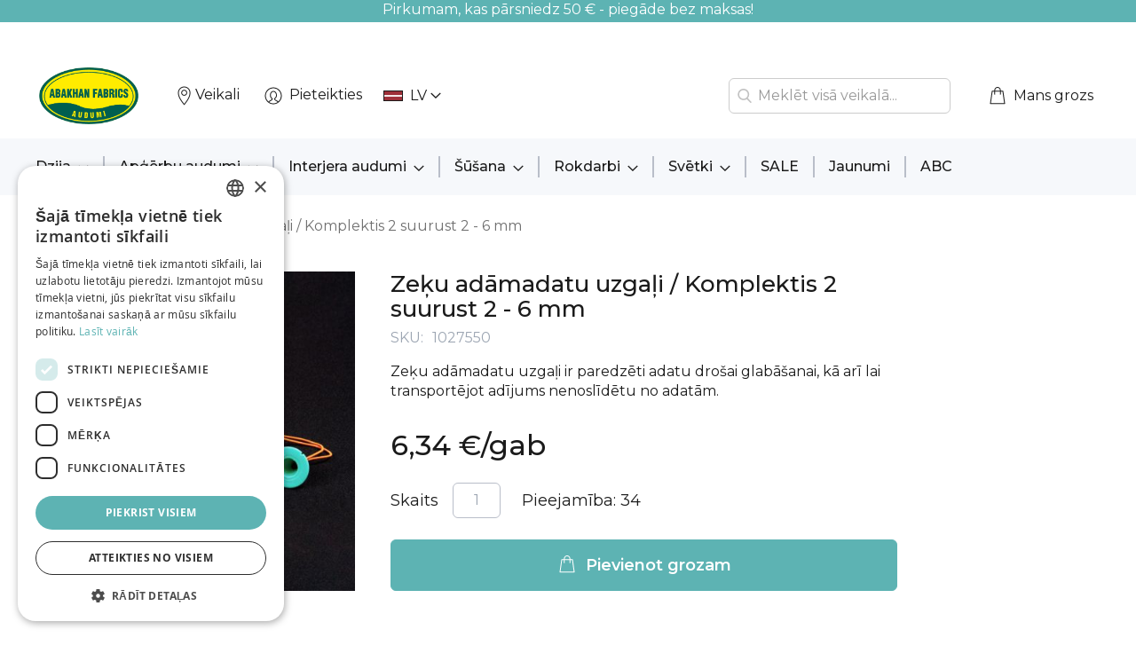

--- FILE ---
content_type: text/html; charset=UTF-8
request_url: https://www.abakhan.lv/zeku-adamadatu-uzgali-komplektis-2-suurust-2-6-mm
body_size: 19416
content:
<!doctype html>
<html lang="lv">
    <head prefix="og: http://ogp.me/ns# fb: http://ogp.me/ns/fb# product: http://ogp.me/ns/product#">
        <script>
    var LOCALE = 'lv\u002DLV';
    var BASE_URL = 'https\u003A\u002F\u002Fwww.abakhan.lv\u002F';
    var require = {
        'baseUrl': 'https\u003A\u002F\u002Fwww.abakhan.lv\u002Fstatic\u002Fversion1769500977\u002Ffrontend\u002FActy\u002Fabakhan\u002Flv_LV'
    };</script>        <meta charset="utf-8"/>
<meta name="title" content="Zeķu adāmadatu uzgaļi / Komplektis 2 suurust 2 - 6 mm"/>
<meta name="robots" content="INDEX,FOLLOW"/>
<meta name="viewport" content="width=device-width, initial-scale=1"/>
<meta name="format-detection" content="telephone=no"/>
<title>Zeķu adāmadatu uzgaļi / Komplektis 2 suurust 2 - 6 mm</title>
<link  rel="stylesheet" type="text/css"  media="all" href="https://www.abakhan.lv/static/version1769500977/_cache/merged/c276013066b78fd7ece5816ea12e2832.min.css" />
<link  rel="stylesheet" type="text/css"  media="screen and (min-width: 768px)" href="https://www.abakhan.lv/static/version1769500977/frontend/Acty/abakhan/lv_LV/css/styles-l.min.css" />
<link  rel="stylesheet" type="text/css"  media="print" href="https://www.abakhan.lv/static/version1769500977/frontend/Acty/abakhan/lv_LV/css/print.min.css" />
<script  type="text/javascript"  src="https://www.abakhan.lv/static/version1769500977/_cache/merged/cdaa0d48382a32dcb08cc8cb772f6e51.min.js"></script>
<link rel="preload" as="font" crossorigin="anonymous" href="https://www.abakhan.lv/static/version1769500977/frontend/Acty/abakhan/lv_LV/fonts/opensans/light/opensans-300.woff2" />
<link rel="preload" as="font" crossorigin="anonymous" href="https://www.abakhan.lv/static/version1769500977/frontend/Acty/abakhan/lv_LV/fonts/opensans/regular/opensans-400.woff2" />
<link rel="preload" as="font" crossorigin="anonymous" href="https://www.abakhan.lv/static/version1769500977/frontend/Acty/abakhan/lv_LV/fonts/opensans/semibold/opensans-600.woff2" />
<link rel="preload" as="font" crossorigin="anonymous" href="https://www.abakhan.lv/static/version1769500977/frontend/Acty/abakhan/lv_LV/fonts/opensans/bold/opensans-700.woff2" />
<link rel="preload" as="font" crossorigin="anonymous" href="https://www.abakhan.lv/static/version1769500977/frontend/Acty/abakhan/lv_LV/fonts/Luma-Icons.woff2" />
<link  rel="icon" type="image/x-icon" href="https://www.abakhan.lv/media/favicon/default/abakhan_gif.gif" />
<link  rel="shortcut icon" type="image/x-icon" href="https://www.abakhan.lv/media/favicon/default/abakhan_gif.gif" />
<meta name="google-site-verification" content="fdd4VzzuxIF5Go_X4YSyMYWLC-fzXjESR0vjoKRsTjI" />
<meta name="facebook-domain-verification" content="jwnqov1p8iju9dvc0sfni11f0cnscv" />

<script type="text/javascript" charset="UTF-8" src="//cdn.cookie-script.com/s/e15ce9a36badcebc7e7f182ccf498a7b.js"></script>

<!-- Google Tag Manager -->
<script>(function(w,d,s,l,i){w[l]=w[l]||[];w[l].push({'gtm.start':
new Date().getTime(),event:'gtm.js'});var f=d.getElementsByTagName(s)[0],
j=d.createElement(s),dl=l!='dataLayer'?'&l='+l:'';j.async=true;j.src=
'https://www.googletagmanager.com/gtm.js?id='+i+dl;f.parentNode.insertBefore(j,f);
})(window,document,'script','dataLayer','GTM-5RMNQ22');</script>
<!-- End Google Tag Manager -->

<script src="https://chat.askly.me/cw/chat/latest.js"
	 tw-client-key="ob5y9oak1alq5vt2qsthqgss" async ></script>        
    <!-- BEGIN GOOGLE ANALYTICS 4 CODE -->
    <script type="text/x-magento-init">
    {
        "*": {
            "Magento_GoogleGtag/js/google-analytics": {"isCookieRestrictionModeEnabled":false,"currentWebsite":4,"cookieName":"user_allowed_save_cookie","pageTrackingData":{"optPageUrl":"","measurementId":"GTM-5RMNQ22"},"ordersTrackingData":[],"googleAnalyticsAvailable":true}        }
    }
    </script>
    <!-- END GOOGLE ANALYTICS 4 CODE -->
    <script type="text/x-magento-init">
        {
            "*": {
                "Magento_PageCache/js/form-key-provider": {
                    "isPaginationCacheEnabled":
                        0                }
            }
        }
    </script>

<meta property="og:type" content="product" />
<meta property="og:title"
      content="Ze&#x0137;u&#x20;ad&#x0101;madatu&#x20;uzga&#x013C;i&#x20;&#x2F;&#x20;Komplektis&#x20;2&#x20;suurust&#x20;2&#x20;-&#x20;6&#x20;mm" />
<meta property="og:image"
      content="https://www.abakhan.lv/media/catalog/product/cache/ec2bbc46fff8f67dce12b595453d6dd4/1/0/1027550_copy_1_1.jpg" />
<meta property="og:description"
      content="Ze&#x0137;u&#x20;ad&#x0101;madatu&#x20;uzga&#x013C;i&#x20;ir&#x20;paredz&#x0113;ti&#x20;adatu&#x20;dro&#x0161;ai&#x20;glab&#x0101;&#x0161;anai,&#x20;k&#x0101;&#x20;ar&#x012B;&#x20;lai&#x20;transport&#x0113;jot&#x20;ad&#x012B;jums&#x20;nenosl&#x012B;d&#x0113;tu&#x20;no&#x20;adat&#x0101;m." />
<meta property="og:url" content="https://www.abakhan.lv/zeku-adamadatu-uzgali-komplektis-2-suurust-2-6-mm" />
    <meta property="product:price:amount" content="6.34"/>
    <meta property="product:price:currency"
      content="EUR"/>
    </head>
    <body data-container="body"
          data-mage-init='{"loaderAjax": {}, "loader": { "icon": "https://www.abakhan.lv/static/version1769500977/frontend/Acty/abakhan/lv_LV/images/loader-2.gif"}}'
        id="html-body" itemtype="http://schema.org/Product" itemscope="itemscope" class="catalog-product-view product-zeku-adamadatu-uzgali-komplektis-2-suurust-2-6-mm page-layout-1column">
        <div id="pageTopMobile"><div class="widget block block-static-block">
    <table style="width: 100%; border-collapse: collapse; background-color: #5db3b3; height: 25px;" border="0">
<tbody>
<tr style="height: 25px;">
<td style="width: 100%; text-align: center; height: 25px;">
<p><span style="color: #ffffff;"><span style="text-decoration: none;">Pirkumam, kas pārsniedz 50 € - piegāde bez maksas!</span></span></p>
</td>
</tr>
</tbody>
</table></div>
</div><div id="pageTopDesktop"><div class="widget block block-static-block">
    <table style="width: 100%; border-collapse: collapse; background-color: #5db3b3; height: 25px;" border="0">
<tbody>
<tr style="height: 25px;">
<td style="width: 100%; text-align: center; height: 25px;">
<p><span style="color: #ffffff;"><span style="text-decoration: none;">Pirkumam, kas pārsniedz 50 € - piegāde bez maksas!</span></span></p>
</td>
</tr>
</tbody>
</table></div>
</div>

<div class="cookie-status-message" id="cookie-status">
    The store will not work correctly in the case when cookies are disabled.</div>
<script type="text&#x2F;javascript">document.querySelector("#cookie-status").style.display = "none";</script>
<script type="text/x-magento-init">
    {
        "*": {
            "cookieStatus": {}
        }
    }
</script>

<script type="text/x-magento-init">
    {
        "*": {
            "mage/cookies": {
                "expires": null,
                "path": "\u002F",
                "domain": ".www.abakhan.lv",
                "secure": false,
                "lifetime": "3600"
            }
        }
    }
</script>
    <noscript>
        <div class="message global noscript">
            <div class="content">
                <p>
                    <strong>JavaScript seems to be disabled in your browser.</strong>
                    <span>
                        For the best experience on our site, be sure to turn on Javascript in your browser.                    </span>
                </p>
            </div>
        </div>
    </noscript>

<script>
    window.cookiesConfig = window.cookiesConfig || {};
    window.cookiesConfig.secure = false;
</script><script>    require.config({
        map: {
            '*': {
                wysiwygAdapter: 'mage/adminhtml/wysiwyg/tiny_mce/tinymce5Adapter'
            }
        }
    });</script>
<script type="text/x-magento-init">
    {
        "*": {
            "addToCartDatalayer": {
                "currencyCode": "EUR"
            }
        }
    }
</script>
<script type="text/x-magento-init">
    {
        "*": {
            "addNewsletterSubscriberDatalayer": {}
        }
    }
</script>
<div class="page-wrapper"><header class="page-header"><div class="header content">

<div class="left-links-container"><span data-action="toggle-nav" class="action nav-toggle"><span>Toggle Nav</span></span>
<a
    class="logo"
    href="https://www.abakhan.lv/"
    title=""
    aria-label="store logo">
    <img src="https://www.abakhan.lv/media/logo/websites/4/Abakhan_logo_LAT.PNG"
         title=""
         alt=""
            width="112"            height="64"    />
</a>
<p><a class="widget block" title="Veikali" href="https://www.abakhan.lv/veikali"><img class="lazy lazy-loading" style="height: 24px; width: 24px; vertical-align: middle;" src="https://www.abakhan.lv/media/magezon/lazyload/default/placeholder.gif" data-src="https://www.abakhan.lv/media/header_top_icons/icon_pin.png" alt="Pin"><span class="header-link">Veikali</span></a></p><li class="authorization-link ">
    <a href="https://www.abakhan.lv/customer/account/login/referer/aHR0cHM6Ly93d3cuYWJha2hhbi5sdi96ZWt1LWFkYW1hZGF0dS11emdhbGkta29tcGxla3Rpcy0yLXN1dXJ1c3QtMi02LW1t/">
        Pieteikties    </a>
</li>
<div class="form-language">
    <div id="select-language" title="Your&#x20;Language" onchange="window.location.href=this.value" class="flags">
        <div class="actions dropdown options switcher-options">
            <span class="action toggle"
                 aria-haspopup="true"
                 data-mage-init='{"dropdown":{}}'
                 data-toggle="dropdown"
                 data-trigger-keypress-button="true">
                <span class="current-lang">
                                                                                <img src="https://www.abakhan.lv/static/version1769500977/frontend/Acty/abakhan/lv_LV/images/flags/flag_lv_lv.png" alt="LV"/> LV                                                                                                                                                                </span>
            </span>
            <ul class="dropdown"
            data-target="dropdown">
                                                        <a href="#" data-post='{"action":"https:\/\/www.abakhan.lv\/stores\/store\/redirect\/","data":{"___store":"lv_lv","___from_store":"lv_lv","uenc":"aHR0cHM6Ly93d3cuYWJha2hhbi5sdi8_Y2F0PTEwMA,,"}}' value="https://www.abakhan.lv/zeku-adamadatu-uzgali-komplektis-2-suurust-2-6-mm?___store=lv_lv&amp;___from_store=lv_lv" data-flag="https://www.abakhan.lv/static/version1769500977/frontend/Acty/abakhan/lv_LV/images/flags/flag_lv_lv.png" selected="selected"><img src="https://www.abakhan.lv/static/version1769500977/frontend/Acty/abakhan/lv_LV/images/flags/flag_lv_lv.png" alt=""> LV</a>
                                                        <a href="#" data-post='{"action":"https:\/\/www.abakhan.lv\/stores\/store\/redirect\/","data":{"___store":"lv_en","___from_store":"lv_lv","uenc":"aHR0cHM6Ly93d3cuYWJha2hhbi5sdi9lbi8_Y2F0PTEwMA,,"}}' value="https://www.abakhan.lv/en/zeku-adamadatu-uzgali-komplektis-2-suurust-2-6-mm?___store=lv_en&amp;___from_store=lv_lv" data-flag="https://www.abakhan.lv/static/version1769500977/frontend/Acty/abakhan/lv_LV/images/flags/flag_lv_en.png"><img src="https://www.abakhan.lv/static/version1769500977/frontend/Acty/abakhan/lv_LV/images/flags/flag_lv_en.png" alt=""> EN</a>
                                                        <a href="#" data-post='{"action":"https:\/\/www.abakhan.lv\/stores\/store\/redirect\/","data":{"___store":"lv_ru","___from_store":"lv_lv","uenc":"aHR0cHM6Ly93d3cuYWJha2hhbi5sdi9ydS8_Y2F0PTEwMA,,"}}' value="https://www.abakhan.lv/ru/zeku-adamadatu-uzgali-komplektis-2-suurust-2-6-mm?___store=lv_ru&amp;___from_store=lv_lv" data-flag="https://www.abakhan.lv/static/version1769500977/frontend/Acty/abakhan/lv_LV/images/flags/flag_lv_ru.png"><img src="https://www.abakhan.lv/static/version1769500977/frontend/Acty/abakhan/lv_LV/images/flags/flag_lv_ru.png" alt=""> RU</a>
                            </ul>
        </div>
    </div>
</div>
</div><div class="right-links-container">
<section id="amsearch-block-1" class="amsearch-wrapper-block"
         data-amsearch-wrapper="block"
         data-bind="
            scope: 'amsearch_wrapper',
            mageInit: {
                'Magento_Ui/js/core/app': {
                    components: {
                        amsearch_wrapper: {
                            component: 'Amasty_Xsearch/js/wrapper',
                            data: {&quot;url&quot;:&quot;https:\/\/www.abakhan.lv\/amasty_xsearch\/autocomplete\/index\/&quot;,&quot;url_result&quot;:&quot;https:\/\/www.abakhan.lv\/catalogsearch\/result\/&quot;,&quot;url_popular&quot;:&quot;https:\/\/www.abakhan.lv\/search\/term\/popular\/&quot;,&quot;isDynamicWidth&quot;:true,&quot;isProductBlockEnabled&quot;:true,&quot;width&quot;:900,&quot;displaySearchButton&quot;:false,&quot;fullWidth&quot;:false,&quot;minChars&quot;:3,&quot;delay&quot;:500,&quot;currentUrlEncoded&quot;:&quot;aHR0cHM6Ly93d3cuYWJha2hhbi5sdi96ZWt1LWFkYW1hZGF0dS11emdhbGkta29tcGxla3Rpcy0yLXN1dXJ1c3QtMi02LW1t&quot;,&quot;color_settings&quot;:[],&quot;popup_display&quot;:0,&quot;preloadEnabled&quot;:false,&quot;isSeoUrlsEnabled&quot;:false,&quot;seoKey&quot;:&quot;search&quot;,&quot;isSaveSearchInputValueEnabled&quot;:false}                        }
                    }
                }
            }">
    <label class="label" for="search" data-role="minisearch-label"
            data-bind="
                event: {
                    click: toggleElement
                }">
        <span>Meklēt</span>
    </label>
    <div class="amsearch-form-block"
          data-bind="
              style: {
                    width: resized() ? data.width + 'px' : ''
              },
              css: {
                '-opened': opened
              },
              afterRender: initCssVariables">
                
<section id="amsearch-input-wrapper-1" class="amsearch-input-wrapper"
         data-bind="
            css: {
                '-dynamic-width': data.isDynamicWidth,
                '-match': $data.readyForSearch(),
                '-typed': inputValue && inputValue().length
            }">
    <input id="search-input-1"
           type="text"
           name="q"
           placeholder="Mekl&#x0113;t&#x20;vis&#x0101;&#x20;veikal&#x0101;..."
           class="amsearch-input"
           maxlength="128"
           role="combobox"
           aria-haspopup="false"
           aria-autocomplete="both"
           autocomplete="off"
           aria-expanded="false"
           data-amsearch-block="input"
           data-bind="
                afterRender: initInputValue,
                hasFocus: focused,
                value: inputValue,
                event: {
                    keypress: onEnter
                },
                valueUpdate: 'input'">
    <!-- ko template: { name: templates.loader } --><!-- /ko -->
    <button class="amsearch-button -close -clear -icon"
            style="display: none"
            data-bind="
                event: {
                    click: inputValue.bind(this, '')
                },
                attr: {
                    title: $t('Clear Field')
                },
                visible: inputValue && inputValue().length">
    </button>
    <button class="amsearch-button -loupe -clear -icon -disabled"
            data-bind="
                event: {
                    click: search
                },
                css: {
                    '-disabled': !$data.match()
                },
                attr: {
                    title: $t('Search')
                }">
    </button>
</section>
        
        
<section class="amsearch-result-section"
         data-amsearch-js="results"
         style="display: none;"
         data-bind="
            css: {
                '-small': $data.data.width < 700 && !$data.data.fullWidth
            },
            afterRender: function (node) {
                initResultSection(node, 1)
            },
            style: resultSectionStyles(),
            visible: $data.opened()">
    <!-- ko if: !$data.match() && $data.preload() -->
        <!-- ko template: { name: templates.preload } --><!-- /ko -->
    <!-- /ko -->
    <!-- ko if: $data.match() -->
        <!-- ko template: { name: templates.results } --><!-- /ko -->
    <!-- /ko -->
    <!-- ko if: $data.message() && $data.message().length -->
        <!-- ko template: { name: templates.message } --><!-- /ko -->
    <!-- /ko -->
</section>
    </div>
    </section>

<script>

    let searchBlockElement = document.getElementById("amsearch-block-1");

    const toggleElement = () => {
        searchBlockElement.classList.toggle('active');
        if (searchBlockElement.classList.contains('active')) {
            document.getElementById("search-input-1").focus();
            console.log('focused');
        }
    }

    window.addEventListener('click', function(e){
        if (!searchBlockElement.contains(e.target)){
            if (searchBlockElement.classList.contains('active')) {
                searchBlockElement.classList.toggle('active');
            }
        }
    });

</script>
<div data-block="minicart" class="minicart-wrapper" >
    <a class="action showcart" href="https://www.abakhan.lv/checkout/cart/"
       data-bind="scope: 'minicart_content'"
       id="minicart-icon-link">
        <span class="text">Mans grozs</span>
        <span class="counter qty empty"
              data-bind="css: { empty: !!getCartParam('summary_count') == false && !isLoading() }, blockLoader: isLoading">
            <span class="counter-number">
                <!-- ko if: getCartParam('items') -->
                    <!-- ko text: getCartParam('items').length --><!-- /ko -->
                <!-- /ko -->
            </span>
            <span class="counter-label">
            <!-- ko if: getCartParam('summary_count') -->
                <!-- ko text: getCartParam('summary_count') --><!-- /ko -->
                <!-- ko i18n: 'items' --><!-- /ko -->
            <!-- /ko -->
            </span>
        </span>
    </a>
            <div class="block block-minicart"
             data-role="dropdownDialog">
            <div id="minicart-content-wrapper" data-bind="scope: 'minicart_content'">
                <!-- ko template: getTemplate() --><!-- /ko -->
            </div>
                    </div>
         <script>
        require([
            'jquery',
            "matchMedia",
            'dropdownDialog'
        ], function($, mediaCheck) {
            'use strict';
            var resetDropdownDialog = function() {
                if ($('[data-role="dropdownDialog"]').data("mageDropdownDialog")) {
                    $('[data-role="dropdownDialog"]').dropdownDialog("destroy");
                }
            }
            mediaCheck({
                media: '(min-width: 768px)',
                // Switch to Desktop Version
                entry: function () {
                    resetDropdownDialog();
                    $('[data-role="dropdownDialog"]').dropdownDialog({
                        appendTo:'[data-block=minicart]',
                        triggerTarget:'.action.showcart',
                        "triggerEvent":"mouseenter",
                        timeout: 200,
                        closeOnMouseLeave: true,
                        closeOnEscape: true,
                        triggerClass:'active',
                        parentClass:'active',
                        show: {
                            effect: 'fade'
                        },
                        hide: {
                            effect: 'fade'
                        },
                        buttons:[]
                    });
                },
                // Switch to Mobile Version
                exit: function () {
                    resetDropdownDialog();
                    $('[data-role="dropdownDialog"]').dropdownDialog({
                        appendTo:'[data-block=minicart]',
                        triggerTarget:'.action.showcart',
                        "triggerEvent":"click",
                        timeout: 200,
                        closeOnMouseLeave: true,
                        closeOnEscape: true,
                        triggerClass:'active',
                        parentClass:'active',
                        show: {
                            effect: 'fade'
                        },
                        hide: {
                            effect: 'fade'
                        },
                        buttons:[]
                    });
                }
            });
        });
    </script>
    <script>
        window.checkout = {"shoppingCartUrl":"https:\/\/www.abakhan.lv\/checkout\/cart\/","checkoutUrl":"https:\/\/www.abakhan.lv\/checkout\/","updateItemQtyUrl":"https:\/\/www.abakhan.lv\/checkout\/sidebar\/updateItemQty\/","removeItemUrl":"https:\/\/www.abakhan.lv\/checkout\/sidebar\/removeItem\/","imageTemplate":"Magento_Catalog\/product\/image_with_borders","baseUrl":"https:\/\/www.abakhan.lv\/","minicartMaxItemsVisible":5,"websiteId":"4","maxItemsToDisplay":10,"storeId":"12","storeGroupId":"4","agreementIds":["4"],"customerLoginUrl":"https:\/\/www.abakhan.lv\/customer\/account\/login\/referer\/aHR0cHM6Ly93d3cuYWJha2hhbi5sdi96ZWt1LWFkYW1hZGF0dS11emdhbGkta29tcGxla3Rpcy0yLXN1dXJ1c3QtMi02LW1t\/","isRedirectRequired":false,"autocomplete":"off","captcha":{"user_login":{"isCaseSensitive":false,"imageHeight":50,"imageSrc":"","refreshUrl":"https:\/\/www.abakhan.lv\/captcha\/refresh\/","isRequired":false,"timestamp":1769613146}}};
    </script>
    <script type="text/x-magento-init">
    {
        "[data-block='minicart']": {
            "Magento_Ui/js/core/app": {"components":{"minicart_content":{"children":{"subtotal.container":{"children":{"subtotal":{"children":{"subtotal.totals":{"config":{"display_cart_subtotal_incl_tax":1,"display_cart_subtotal_excl_tax":0,"template":"Magento_Tax\/checkout\/minicart\/subtotal\/totals"},"children":{"subtotal.totals.msrp":{"component":"Magento_Msrp\/js\/view\/checkout\/minicart\/subtotal\/totals","config":{"displayArea":"minicart-subtotal-hidden","template":"Magento_Msrp\/checkout\/minicart\/subtotal\/totals"}}},"component":"Magento_Tax\/js\/view\/checkout\/minicart\/subtotal\/totals"}},"component":"uiComponent","config":{"template":"Magento_Checkout\/minicart\/subtotal"}}},"component":"uiComponent","config":{"displayArea":"subtotalContainer"}},"item.renderer":{"component":"Magento_Checkout\/js\/view\/cart-item-renderer","config":{"displayArea":"defaultRenderer","template":"Magento_Checkout\/minicart\/item\/default"},"children":{"item.image":{"component":"Magento_Catalog\/js\/view\/image","config":{"template":"Magento_Catalog\/product\/image","displayArea":"itemImage"}},"checkout.cart.item.price.sidebar":{"component":"uiComponent","config":{"template":"Magento_Checkout\/minicart\/item\/price","displayArea":"priceSidebar"}}}},"extra_info":{"component":"uiComponent","config":{"displayArea":"extraInfo"}},"promotion":{"component":"uiComponent","config":{"displayArea":"promotion"}}},"config":{"itemRenderer":{"default":"defaultRenderer","simple":"defaultRenderer","virtual":"defaultRenderer"},"template":"Magento_Checkout\/minicart\/content"},"component":"Magento_Checkout\/js\/view\/minicart"}},"types":[]}        },
        "*": {
            "Magento_Ui/js/block-loader": "https\u003A\u002F\u002Fwww.abakhan.lv\u002Fstatic\u002Fversion1769500977\u002Ffrontend\u002FActy\u002Fabakhan\u002Flv_LV\u002Fimages\u002Floader\u002D1.gif"
        }
    }
    </script>
</div>
</div></div><script type="application/javascript" async
 src="https://static.klaviyo.com/onsite/js/klaviyo.js?company_id=V2BfPR"></script>

    <script type="text/x-magento-init">
        {
            "*": {
                "KlaviyoCustomerData": {}
            }
        }
    </script>

    <div class="logged-out">
            <div class="sections nav-sections">
                <div class="section-items nav-sections-items"
             data-mage-init='{"tabs":{"openedState":"active"}}'>
                                            <div class="section-item-title nav-sections-item-title"
                     data-role="collapsible">
                    <a class="nav-sections-item-switch"
                       data-toggle="switch" href="#store.menu">
                        Izvēlne                    </a>
                </div>
                <div class="section-item-content nav-sections-item-content"
                     id="store.menu"
                     data-role="content">
                    <span class="menu-back" data-action="toggle-nav"></span>
<div class="mobile-only">
<div class="menu-search">
  <form class="form minisearch" id="menu_search_mini_form_menu"
        action="https://www.abakhan.lv/catalogsearch/result/" method="get">
      <div class="field search">
          <div class="control">
              <input id="menu_search"
                     data-mage-init='{"quickSearch":{
                          "formSelector":"#menu_search_mini_form_menu",
                          "url":"https://www.abakhan.lv/search/ajax/suggest/",
                          "destinationSelector":"#menu_search_autocomplete",
                          "minSearchLength":"3"}
                     }'
                     type="text"
                     name="q"
                     value=""
                     placeholder="Mekl&#x0113;t&#x20;vis&#x0101;&#x20;veikal&#x0101;..."
                     class="input-text"
                     maxlength="128"
                     role="combobox"
                     aria-autocomplete="both"
                     autocomplete="off"/>
              <div id="menu_search_autocomplete" class="search-autocomplete"></div>
                        </div>
      </div>
      <div class="actions">
          <button type="submit"
              title="Mekl&#x0113;t"
              class="action search"
              aria-label="Search"
          >
              <span>Meklēt</span>
          </button>
      </div>
  </form>
</div>
</div>

<nav class="navigation" data-action="navigation">
    <ul data-mage-init='{"menu":{"responsive":true, "expanded":true, "position":{"my":"left top","at":"left bottom"}}}'>
        <li  class="level0 nav-1 category-item first level-top parent"><a href="https://www.abakhan.lv/dzija"  class="level-top" ><span>Dzija</span></a><ul class="level0 submenu"><li  class="level1 nav-1-1 category-item first"><a href="https://www.abakhan.lv/dzija/emu" ><span>EMU</span></a></li><li  class="level1 nav-1-2 category-item"><a href="https://www.abakhan.lv/dzija/dzija-tamboresanai" ><span>Dzija tamborēšanai</span></a></li><li  class="level1 nav-1-3 category-item"><a href="https://www.abakhan.lv/dzija/l-u-x-dzija" ><span>L.U.X. Dzija</span></a></li><li  class="level1 nav-1-4 category-item"><a href="https://www.abakhan.lv/dzija/kokvilnas-dzija" ><span>Kokvilnas dzija</span></a></li><li  class="level1 nav-1-5 category-item"><a href="https://www.abakhan.lv/dzija/kokvilnas-maisijuma-dzija" ><span>Kokvilnas maisījuma dzija</span></a></li><li  class="level1 nav-1-6 category-item"><a href="https://www.abakhan.lv/dzija/vilnas-dzija" ><span>Vilnas dzija</span></a></li><li  class="level1 nav-1-7 category-item"><a href="https://www.abakhan.lv/dzija/vilnas-maisijuma-dzija" ><span>Vilnas maisījuma dzija</span></a></li><li  class="level1 nav-1-8 category-item"><a href="https://www.abakhan.lv/dzija/zeku-dzijas" ><span>Zeķu dzijas</span></a></li><li  class="level1 nav-1-9 category-item"><a href="https://www.abakhan.lv/dzija/akrila-dzija" ><span>Akrila dzija</span></a></li><li  class="level1 nav-1-10 category-item"><a href="https://www.abakhan.lv/dzija/bernu-dzija" ><span>Bērnu dzija</span></a></li><li  class="level1 nav-1-11 category-item"><a href="https://www.abakhan.lv/dzija/efektdzijas" ><span>Efektdzijas</span></a></li><li  class="level1 nav-1-12 category-item"><a href="https://www.abakhan.lv/dzija/makrame-aukla" ><span>Makramē aukla</span></a></li><li  class="level1 nav-1-13 category-item last"><a href="https://www.abakhan.lv/dzija/dzijas-par-izdevigu-cenu" ><span>Dzijas par izdevīgu cenu</span></a></li></ul></li><li  class="level0 nav-2 category-item level-top parent"><a href="https://www.abakhan.lv/apgerbu-audumi"  class="level-top" ><span>Apģērbu audumi</span></a><ul class="level0 submenu"><li  class="level1 nav-2-1 category-item first"><a href="https://www.abakhan.lv/apgerbu-audumi/audumi-lidz-5" ><span>Audumi līdz 5€</span></a></li><li  class="level1 nav-2-2 category-item"><a href="https://www.abakhan.lv/apgerbu-audumi/l-u-x" ><span>L.U.X.</span></a></li><li  class="level1 nav-2-3 category-item"><a href="https://www.abakhan.lv/apgerbu-audumi/audums-sporta-apgerbam-un-adijums" ><span>Audums sporta apģērbam un trikotāža</span></a></li><li  class="level1 nav-2-4 category-item"><a href="https://www.abakhan.lv/apgerbu-audumi/fliss" ><span>Flīss</span></a></li><li  class="level1 nav-2-5 category-item"><a href="https://www.abakhan.lv/apgerbu-audumi/impregnets-un-softshell-audums" ><span> Impregnēts un softshell audums</span></a></li><li  class="level1 nav-2-6 category-item"><a href="https://www.abakhan.lv/apgerbu-audumi/kostimaudumi" ><span>Kostīmaudumi</span></a></li><li  class="level1 nav-2-7 category-item"><a href="https://www.abakhan.lv/apgerbu-audumi/maksliga-kazokada" ><span>Mākslīgā kažokāda</span></a></li><li  class="level1 nav-2-8 category-item"><a href="https://www.abakhan.lv/apgerbu-audumi/maksligais-zids" ><span>Mākslīgais zīds</span></a></li><li  class="level1 nav-2-9 category-item"><a href="https://www.abakhan.lv/apgerbu-audumi/limaudums" ><span>Līmaudums</span></a></li><li  class="level1 nav-2-10 category-item"><a href="https://www.abakhan.lv/apgerbu-audumi/lins" ><span>Lins</span></a></li><li  class="level1 nav-2-11 category-item"><a href="https://www.abakhan.lv/apgerbu-audumi/likra" ><span>Likra</span></a></li><li  class="level1 nav-2-12 category-item"><a href="https://www.abakhan.lv/apgerbu-audumi/mezgines" ><span>Mežģīnes</span></a></li><li  class="level1 nav-2-13 category-item"><a href="https://www.abakhan.lv/apgerbu-audumi/kokvilna" ><span>Kokvilna</span></a></li><li  class="level1 nav-2-14 category-item"><a href="https://www.abakhan.lv/apgerbu-audumi/samts-un-velvets" ><span>Samts un velvets</span></a></li><li  class="level1 nav-2-15 category-item"><a href="https://www.abakhan.lv/apgerbu-audumi/dabigais-zids" ><span>Dabīgais zīds</span></a></li><li  class="level1 nav-2-16 category-item"><a href="https://www.abakhan.lv/apgerbu-audumi/sifons" ><span>Šifons</span></a></li><li  class="level1 nav-2-17 category-item"><a href="https://www.abakhan.lv/apgerbu-audumi/tafta" ><span>Tafta</span></a></li><li  class="level1 nav-2-18 category-item"><a href="https://www.abakhan.lv/apgerbu-audumi/dzinsu-audums" ><span>Džinsu audums</span></a></li><li  class="level1 nav-2-19 category-item"><a href="https://www.abakhan.lv/apgerbu-audumi/stepets-audums" ><span>Stepēts audums</span></a></li><li  class="level1 nav-2-20 category-item"><a href="https://www.abakhan.lv/apgerbu-audumi/svitrains-audums" ><span>Svītrains audums</span></a></li><li  class="level1 nav-2-21 category-item"><a href="https://www.abakhan.lv/apgerbu-audumi/trikotazas-audumi" ><span>Trikotāžas audumi</span></a></li><li  class="level1 nav-2-22 category-item"><a href="https://www.abakhan.lv/apgerbu-audumi/tills" ><span>Tills</span></a></li><li  class="level1 nav-2-23 category-item"><a href="https://www.abakhan.lv/apgerbu-audumi/vatelins" ><span>Vatelīns</span></a></li><li  class="level1 nav-2-24 category-item"><a href="https://www.abakhan.lv/apgerbu-audumi/oderes-audumi" ><span>Oderes audumi</span></a></li><li  class="level1 nav-2-25 category-item"><a href="https://www.abakhan.lv/apgerbu-audumi/vilnas-audumi-no-jauktas-vilnas" ><span>Vilnas audumi no jauktas vilnas</span></a></li><li  class="level1 nav-2-26 category-item last"><a href="https://www.abakhan.lv/apgerbu-audumi/viskozes-audumi" ><span>Viskozes audumi</span></a></li></ul></li><li  class="level0 nav-3 category-item level-top parent"><a href="https://www.abakhan.lv/interjera-audumi"  class="level-top" ><span>Interjera audumi</span></a><ul class="level0 submenu"><li  class="level1 nav-3-1 category-item first"><a href="https://www.abakhan.lv/interjera-audumi/aizkari" ><span>Aizkari</span></a></li><li  class="level1 nav-3-2 category-item"><a href="https://www.abakhan.lv/interjera-audumi/dekorativs-audums" ><span>Dekoratīvs audums</span></a></li><li  class="level1 nav-3-3 category-item"><a href="https://www.abakhan.lv/interjera-audumi/kokvilnas-audumi" ><span>Kokvilnas audumi</span></a></li><li  class="level1 nav-3-4 category-item"><a href="https://www.abakhan.lv/interjera-audumi/blackout-aizkari" ><span>Blackout aizkari</span></a></li><li  class="level1 nav-3-5 category-item"><a href="https://www.abakhan.lv/interjera-audumi/samta-audums" ><span>Samta audums</span></a></li><li  class="level1 nav-3-6 category-item"><a href="https://www.abakhan.lv/interjera-audumi/aizkaru-tills" ><span>Aizkaru tills</span></a></li><li  class="level1 nav-3-7 category-item"><a href="https://www.abakhan.lv/interjera-audumi/aizkaru-markizets" ><span>Aizkaru markizets</span></a></li><li  class="level1 nav-3-8 category-item"><a href="https://www.abakhan.lv/interjera-audumi/flanelis" ><span>Flanelis</span></a></li><li  class="level1 nav-3-9 category-item"><a href="https://www.abakhan.lv/interjera-audumi/maksliga-ada" ><span>Mākslīgā āda</span></a></li><li  class="level1 nav-3-10 category-item"><a href="https://www.abakhan.lv/interjera-audumi/galdauts-un-vaskadrana" ><span>Galdauts un Vaskadrāna</span></a></li><li  class="level1 nav-3-11 category-item"><a href="https://www.abakhan.lv/interjera-audumi/mebelu-audumi" ><span>Mēbeļu audumi</span></a></li><li  class="level1 nav-3-12 category-item"><a href="https://www.abakhan.lv/interjera-audumi/ipasie-audumi" ><span>Īpašie audumi</span></a></li><li  class="level1 nav-3-13 category-item"><a href="https://www.abakhan.lv/interjera-audumi/audumi-ara-mebelem" ><span>Audumi āra mēbelēm</span></a></li><li  class="level1 nav-3-14 category-item last"><a href="https://www.abakhan.lv/interjera-audumi/gultas-vela" ><span>Gultas veļa</span></a></li></ul></li><li  class="level0 nav-4 category-item level-top parent"><a href="https://www.abakhan.lv/susana"  class="level-top" ><span>Šūšana</span></a><ul class="level0 submenu"><li  class="level1 nav-4-1 category-item first"><a href="https://www.abakhan.lv/susana/abakhan-preces" ><span>ABAKHAN preces</span></a></li><li  class="level1 nav-4-2 category-item"><a href="https://www.abakhan.lv/susana/motivi-un-rotajumi" ><span>Motīvi un rotājumi</span></a></li><li  class="level1 nav-4-3 category-item"><a href="https://www.abakhan.lv/susana/dazadas-lentas" ><span>Dažādas lentes</span></a></li><li  class="level1 nav-4-4 category-item"><a href="https://www.abakhan.lv/susana/dekorativas-lentas" ><span>Dekoratīvās lentas</span></a></li><li  class="level1 nav-4-5 category-item"><a href="https://www.abakhan.lv/susana/piederumi-aizkariem" ><span>Piederumi aizkariem</span></a></li><li  class="level1 nav-4-6 category-item"><a href="https://www.abakhan.lv/susana/gumijas" ><span>Gumijas</span></a></li><li  class="level1 nav-4-7 category-item"><a href="https://www.abakhan.lv/susana/skeres" ><span>Šķēres</span></a></li><li  class="level1 nav-4-8 category-item"><a href="https://www.abakhan.lv/susana/ravejsledzejs" ><span>Ravējslēdzējs</span></a></li><li  class="level1 nav-4-9 category-item"><a href="https://www.abakhan.lv/susana/ravejsledzejs-atlaide" ><span>Ravējslēdzējs %</span></a></li><li  class="level1 nav-4-10 category-item"><a href="https://www.abakhan.lv/susana/mebelu-auklas-un-barkstis" ><span>Mēbeļu auklas un bārkstis</span></a></li><li  class="level1 nav-4-11 category-item"><a href="https://www.abakhan.lv/susana/diegi" ><span>Diegi</span></a></li><li  class="level1 nav-4-12 category-item"><a href="https://www.abakhan.lv/susana/adatas" ><span>Adatas</span></a></li><li  class="level1 nav-4-13 category-item"><a href="https://www.abakhan.lv/susana/pogas-un-spiedpogas" ><span>Pogas un spiedpogas</span></a></li><li  class="level1 nav-4-14 category-item"><a href="https://www.abakhan.lv/susana/aizdares-un-furnitura" ><span> Aizdares un furnitūra</span></a></li><li  class="level1 nav-4-15 category-item"><a href="https://www.abakhan.lv/susana/mezgines-2" ><span>Mežģīnes</span></a></li><li  class="level1 nav-4-16 category-item"><a href="https://www.abakhan.lv/susana/broderi-mezgines" ><span>Broderi mežģīnes</span></a></li><li  class="level1 nav-4-17 category-item"><a href="https://www.abakhan.lv/susana/kokvilnas-mezgines" ><span>Kokvilnas mežģīnes</span></a></li><li  class="level1 nav-4-18 category-item"><a href="https://www.abakhan.lv/susana/krusturu-aksesuari" ><span>Krūšturu aksesuāri</span></a></li><li  class="level1 nav-4-19 category-item"><a href="https://www.abakhan.lv/susana/piederumi-sujmasinam" ><span>Piederumi šujmašīnām</span></a></li><li  class="level1 nav-4-20 category-item"><a href="https://www.abakhan.lv/susana/susanas-materiali" ><span>Šūšanas materiāli</span></a></li><li  class="level1 nav-4-21 category-item"><a href="https://www.abakhan.lv/susana/susanas-piederumi" ><span>Šūšanas piederumi</span></a></li><li  class="level1 nav-4-22 category-item"><a href="https://www.abakhan.lv/susana/roktarbu-kastes" ><span>Rokdarbu kastes</span></a></li><li  class="level1 nav-4-23 category-item last"><a href="https://www.abakhan.lv/susana/atstarotaji" ><span>Atstarotāji</span></a></li></ul></li><li  class="level0 nav-5 category-item level-top parent"><a href="https://www.abakhan.lv/rokdarbi"  class="level-top" ><span>Rokdarbi</span></a><ul class="level0 submenu"><li  class="level1 nav-5-1 category-item first"><a href="https://www.abakhan.lv/rokdarbi/rotaslietu-izgatavosanai" ><span>Rotaslietu izgatavošanai</span></a></li><li  class="level1 nav-5-2 category-item"><a href="https://www.abakhan.lv/rokdarbi/somu-izgatavosana" ><span>Somu izgatavošana</span></a></li><li  class="level1 nav-5-3 category-item"><a href="https://www.abakhan.lv/rokdarbi/adisana-un-tamboresana" ><span>Adīšana un tamborēšana</span></a></li><li  class="level1 nav-5-4 category-item"><a href="https://www.abakhan.lv/rokdarbi/audumi-rokdarbiem" ><span>Audumi rokdarbiem</span></a></li><li  class="level1 nav-5-5 category-item"><a href="https://www.abakhan.lv/rokdarbi/rokdarbu-komplekts-berniem" ><span>Rokdarbu komplekts bērniem</span></a></li><li  class="level1 nav-5-6 category-item"><a href="https://www.abakhan.lv/rokdarbi/metalltarvikud" ><span>Metāla piederumi</span></a></li><li  class="level1 nav-5-7 category-item"><a href="https://www.abakhan.lv/rokdarbi/rotallietu-izgatavosana" ><span>Rotaļlietu izgatavošana</span></a></li><li  class="level1 nav-5-8 category-item"><a href="https://www.abakhan.lv/rokdarbi/auklas-un-virves" ><span>Auklas un virves</span></a></li><li  class="level1 nav-5-9 category-item"><a href="https://www.abakhan.lv/rokdarbi/rokdarbu-piederumi" ><span>Rokdarbu piederumi</span></a></li><li  class="level1 nav-5-10 category-item"><a href="https://www.abakhan.lv/rokdarbi/izsusana" ><span>Izšūšana</span></a></li><li  class="level1 nav-5-11 category-item"><a href="https://www.abakhan.lv/rokdarbi/sagataves" ><span>Sagataves</span></a></li><li  class="level1 nav-5-12 category-item"><a href="https://www.abakhan.lv/rokdarbi/darbariki" ><span>Darbarīki</span></a></li><li  class="level1 nav-5-13 category-item"><a href="https://www.abakhan.lv/rokdarbi/audumi-darbam-lupatinu-tehnika" ><span>Audumi darbam lupatiņu tehnikā</span></a></li><li  class="level1 nav-5-14 category-item"><a href="https://www.abakhan.lv/rokdarbi/piederumi-darbam-lupatinu-tehnika" ><span>Piederumi darbam lupatiņu tehnikā</span></a></li><li  class="level1 nav-5-15 category-item"><a href="https://www.abakhan.lv/rokdarbi/filcesana" ><span>Filcēšana</span></a></li><li  class="level1 nav-5-16 category-item last"><a href="https://www.abakhan.lv/rokdarbi/krasas-un-limes" ><span>Krāsas un līmes</span></a></li></ul></li><li  class="level0 nav-6 category-item level-top parent"><a href="https://www.abakhan.lv/svetki"  class="level-top" ><span>Svētki</span></a><ul class="level0 submenu"><li  class="level1 nav-6-1 category-item first"><a href="https://www.abakhan.lv/svetki/piederumi" ><span>Piederumi</span></a></li><li  class="level1 nav-6-2 category-item"><a href="https://www.abakhan.lv/svetki/kazas" ><span>Kāzas</span></a></li><li  class="level1 nav-6-3 category-item last"><a href="https://www.abakhan.lv/svetki/kinkekaart" ><span>Dāvanu karte</span></a></li></ul></li><li  class="level0 nav-7 category-item level-top"><a href="https://www.abakhan.lv/super-izdevigi"  class="level-top" ><span>SALE</span></a></li><li  class="level0 nav-8 category-item level-top"><a href="https://www.abakhan.lv/jaunumi"  class="level-top" ><span>Jaunumi</span></a></li><li  class="level0 nav-9 category-item last level-top"><a href="https://www.abakhan.lv/abc"  class="level-top" ><span>ABC</span></a></li>            </ul>
    <div class="mobile-only">
        <p><a class="widget block" title="Veikali" href="https://www.abakhan.lv/veikali"><img class="lazy lazy-loading" style="height: 24px; width: 24px; vertical-align: middle;" src="https://www.abakhan.lv/media/magezon/lazyload/default/placeholder.gif" data-src="https://www.abakhan.lv/media/header_top_icons/icon_pin.png" alt="Pin"><span class="header-link">Veikali</span></a></p>        <div class="authorization-link log-in-link">
          <a href="https://www.abakhan.lv/customer/account/login/">Pieteikties</a>
        </div>
        <div class="authorization-link log-out-link">
          <a href="https://www.abakhan.lv/customer/account/">Mans konts</a>
        </div>
        <div class="authorization-link log-out-link">
          <a href="https://www.abakhan.lv/customer/account/logout/">Izrakstīties</a>
        </div>
        <div class="minicart-wrapper">
    <a href="" class="action showcart">
        <span class="text">Mans grozs</span>
    </a>
</div>
    </div>
</nav>
<script>
require(
    [
        'jquery',
        'matchMedia',
        'slick'
    ],
    function($, mediaCheck) {
        mediaCheck({
            media: '(min-width: 768px)',
            exit: function () {
                $('.nav-toggle').on('touchend', function() {
                    console.log('touchend');
                    $('.mobile-only img').lazy({
                        bind: "event"
                    });
                });
            }
        });
    });
</script>
                </div>
                                            <div class="section-item-title nav-sections-item-title"
                     data-role="collapsible">
                    <a class="nav-sections-item-switch"
                       data-toggle="switch" href="#store.settings">
                        Iestatījumi                    </a>
                </div>
                <div class="section-item-content nav-sections-item-content"
                     id="store.settings"
                     data-role="content">
                            <div class="switcher language switcher-language" data-ui-id="language-switcher" id="switcher-language-nav">
        <strong class="label switcher-label"><span>Valoda</span></strong>
        <div class="actions dropdown options switcher-options">
            <div class="action toggle switcher-trigger"
                 id="switcher-language-trigger-nav"
                 data-mage-init='{"dropdown":{}}'
                 data-toggle="dropdown"
                 data-trigger-keypress-button="true">
                <strong class="view-lv_lv">
                    <span>LV</span>
                </strong>
            </div>
            <ul class="dropdown switcher-dropdown"
                data-target="dropdown">
                                                                                                <li class="view-lv_en switcher-option">
                            <a href="https://www.abakhan.lv/stores/store/redirect/___store/lv_en/uenc/aHR0cHM6Ly93d3cuYWJha2hhbi5sdi9lbi96ZWt1LWFkYW1hZGF0dS11emdhbGkta29tcGxla3Rpcy0yLXN1dXJ1c3QtMi02LW1t/___from_store/lv_lv/">
                                EN                            </a>
                        </li>
                                                                                <li class="view-lv_ru switcher-option">
                            <a href="https://www.abakhan.lv/stores/store/redirect/___store/lv_ru/uenc/aHR0cHM6Ly93d3cuYWJha2hhbi5sdi9ydS96ZWt1LWFkYW1hZGF0dS11emdhbGkta29tcGxla3Rpcy0yLXN1dXJ1c3QtMi02LW1t/___from_store/lv_lv/">
                                RU                            </a>
                        </li>
                                                </ul>
        </div>
    </div>
                </div>
                    </div>
    </div>
    </div>
</header><div class="breadcrumbs"></div>
<script type="text/x-magento-init">
    {
        ".breadcrumbs": {
            "breadcrumbs": {"categoryUrlSuffix":"","useCategoryPathInUrl":0,"product":"Ze\u0137u ad\u0101madatu uzga\u013ci \/ Komplektis 2 suurust 2 - 6 mm"}        }
    }
</script>
<main id="maincontent" class="page-main"><a id="contentarea" tabindex="-1"></a>
<div class="page messages"><div data-placeholder="messages"></div>
<div data-bind="scope: 'messages'">
    <!-- ko if: cookieMessages && cookieMessages.length > 0 -->
    <div aria-atomic="true" role="alert" data-bind="foreach: { data: cookieMessages, as: 'message' }" class="messages">
        <div data-bind="attr: {
            class: 'message-' + message.type + ' ' + message.type + ' message',
            'data-ui-id': 'message-' + message.type
        }">
            <div data-bind="html: $parent.prepareMessageForHtml(message.text)"></div>
        </div>
    </div>
    <!-- /ko -->

    <!-- ko if: messages().messages && messages().messages.length > 0 -->
    <div aria-atomic="true" role="alert" class="messages" data-bind="foreach: {
        data: messages().messages, as: 'message'
    }">
        <div data-bind="attr: {
            class: 'message-' + message.type + ' ' + message.type + ' message',
            'data-ui-id': 'message-' + message.type
        }">
            <div data-bind="html: $parent.prepareMessageForHtml(message.text)"></div>
        </div>
    </div>
    <!-- /ko -->
</div>
<script type="text/x-magento-init">
    {
        "*": {
            "Magento_Ui/js/core/app": {
                "components": {
                        "messages": {
                            "component": "Magento_Theme/js/view/messages"
                        }
                    }
                }
            }
    }
</script>
</div><div class="columns"><div class="column main"><div class="product-info-main"><div class="product-info-main-top"><div class="page-title-wrapper&#x20;product">
    <h1 class="page-title"
                >
        <span class="base" data-ui-id="page-title-wrapper" itemprop="name">Zeķu adāmadatu uzgaļi / Komplektis 2 suurust 2 - 6 mm</span>    </h1>
    </div>

<div class="product attribute sku">
            <strong class="type">SKU</strong>
        <div class="value" itemprop="sku">1027550</div>
</div>

<div class="product attribute overview">
        <div class="value" itemprop="description">Zeķu adāmadatu uzgaļi ir paredzēti adatu drošai glabāšanai, kā arī lai transportējot adījums nenoslīdētu no adatām.</div>
</div>
    <script type="text/javascript">// <![CDATA[
        require(['jquery', 'readmore', 'domReady!'],
        function($, readmore) {
            $('.product.attribute.overview .value').readmore({
                speed: 400,
                collapsedHeight: 110,
                moreLink: '<a class="read-more-toggle" href="#">Rādīt vairāk</a>',
                lessLink: '<a class="read-more-toggle show-less" href="#">Rādīt mazāk</a>'
            });
        });
        // ]]>
    </script>
</div>
<script text="text/javascript">
  !function(){if(!window.klaviyo){window._klOnsite=window._klOnsite||[];try{window.klaviyo=new Proxy({},{get:function(n,i){return"push"===i?function(){var n;(n=window._klOnsite).push.apply(n,arguments)}:function(){for(var n=arguments.length,o=new Array(n),w=0;w<n;w++)o[w]=arguments[w];var t="function"==typeof o[o.length-1]?o.pop():void 0,e=new Promise((function(n){window._klOnsite.push([i].concat(o,[function(i){t&&t(i),n(i)}]))}));return e}}})}catch(n){window.klaviyo=window.klaviyo||[],window.klaviyo.push=function(){var n;(n=window._klOnsite).push.apply(n,arguments)}}}}();
  require(['domReady!'], function () {
    var klaviyo = window.klaviyo || [];
      klaviyo.push(['track', 'Viewed Product', {"ProductID":"20375","Name":"Ze\u0137u ad\u0101madatu uzga\u013ci \/ Komplektis 2 suurust 2 - 6 mm","SKU":"1027550","URL":"https:\/\/www.abakhan.lv\/zeku-adamadatu-uzgali-komplektis-2-suurust-2-6-mm","Price":"6.34","FinalPrice":"6.34","Categories":["Ad\u012b\u0161ana un tambor\u0113\u0161ana"],"ImageURL":"https:\/\/www.abakhan.lv\/media\/catalog\/product\/cache\/ec2bbc46fff8f67dce12b595453d6dd4\/1\/0\/1027550_copy_1_1.jpg"}]);
      klaviyo.push(['trackViewedItem', {"Title":"Ze\u0137u ad\u0101madatu uzga\u013ci \/ Komplektis 2 suurust 2 - 6 mm","ItemId":"20375","Url":"https:\/\/www.abakhan.lv\/zeku-adamadatu-uzgali-komplektis-2-suurust-2-6-mm","Categories":["Ad\u012b\u0161ana un tambor\u0113\u0161ana"],"Metadata":{"Price":"6.34"},"ImageURL":"https:\/\/www.abakhan.lv\/media\/catalog\/product\/cache\/ec2bbc46fff8f67dce12b595453d6dd4\/1\/0\/1027550_copy_1_1.jpg"}]);
  });
</script>

<div class="product-info-price"><div class="price-box price-final_price" data-role="priceBox" data-product-id="20375" data-price-box="product-id-20375">
    

<span class="price-container price-final_price&#x20;tax&#x20;weee"
         itemprop="offers" itemscope itemtype="http://schema.org/Offer">
        <span  id="product-price-20375"                data-price-amount="6.34"
        data-price-type="finalPrice"
        class="price-wrapper "
    ><span class="price">6,34 €</span></span>
    <span class="price price-unit">
        /gab    </span>

                <meta itemprop="price" content="6.34" />
        <meta itemprop="priceCurrency" content="EUR" />
    </span>

</div></div>

<div class="product-add-form">
    <form data-product-sku="1027550"
          action="https://www.abakhan.lv/checkout/cart/add/uenc/aHR0cHM6Ly93d3cuYWJha2hhbi5sdi96ZWt1LWFkYW1hZGF0dS11emdhbGkta29tcGxla3Rpcy0yLXN1dXJ1c3QtMi02LW1t/product/20375/" method="post"
          id="product_addtocart_form">
        <input type="hidden" name="product" value="20375" />
        <input type="hidden" name="selected_configurable_option" value="" />
        <input type="hidden" name="related_product" id="related-products-field" value="" />
        <input type="hidden" name="item"  value="20375" />
        <input name="form_key" type="hidden" value="XxUcqaUG6a4UPNNf" />                            <div class="box-tocart">
    <div class="fieldset">
                <div class="field qty">
            <label class="label" for="qty"><span>Skaits</span></label>
            <div class="control">
                <input type="text"
                       name="qty"
                       id="qty"
                       maxlength="12"
                       placeholder="1"
                       title="Skaits"
                       class="input-text qty"
                       data-validate="{&quot;required-number&quot;:true,&quot;validate-item-quantity&quot;:{&quot;minAllowed&quot;:1,&quot;maxAllowed&quot;:10000,&quot;qtyIncrements&quot;:1}}"
                       />
            </div>
        </div>
        <div class="product-info-stock-sku">

            <div class="stock available" title="Pieejam&#x012B;ba">
        <span>Pieejamība: </span>

                    <span>34</span>
                </div>
    
</div>
<div id="instant-purchase" data-bind="scope:'instant-purchase'">
    <!-- ko template: getTemplate() --><!-- /ko -->
</div>
<script type="text/x-magento-init">
    {
        "#instant-purchase": {
            "Magento_Ui/js/core/app": {"components":{"instant-purchase":{"component":"Magento_InstantPurchase\/js\/view\/instant-purchase","config":{"template":"Magento_InstantPurchase\/instant-purchase","buttonText":"Instant Purchase","purchaseUrl":"https:\/\/www.abakhan.lv\/instantpurchase\/button\/placeOrder\/"}}}}        }
    }
</script>

                <div class="actions">
            <button type="submit"
                    title="Pievienot grozam"
                    class="action primary tocart product-addtocart-button"
                    id="product-addtocart-button"
                    data-prodid="">
                <span>Pievienot grozam</span>
            </button>
                    </div>
    </div>
</div>
<script type="text/x-magento-init">
    {
        "#product_addtocart_form": {
            "Magento_Catalog/product/view/validation": {
                "radioCheckboxClosest": ".nested"
            }
        }
    }
</script>
<script type="text/x-magento-init">
    {
        "#product_addtocart_form": {
            "catalogAddToCart": {
                "bindSubmit": false
            }
        }
    }
</script>

<script type="text/x-magento-init">
    {
        "#qty": {
           "js/inputCheckNumber": {}
        }
    }
</script>

<script type="text/x-magento-init">
    {
        "*": {
            "Mageants_SampleProduct/js/samplejs" : {
            }
        }
    }
</script>

<script>
     require([
         'jquery',
         'mage/mage',
         'Magento_Catalog/product/view/validation',
         'Magento_Catalog/js/catalog-add-to-cart'
     ], function ($) {
         'use strict';

         $('#product_addtocart_form').mage('validation', {
             radioCheckboxClosest: '.nested',
             // submitHandler: function (form) {
             //     var widget = $(form).catalogAddToCart({
             //         bindSubmit: false
             //     });

             //     widget.catalogAddToCart('submitForm', $(form));

             //     return false;
             // }
         });
     });
 </script>
        
                    </form>
</div>

<script type="text/x-magento-init">
    {
        "[data-role=priceBox][data-price-box=product-id-20375]": {
            "priceBox": {
                "priceConfig":  {"productId":"20375","priceFormat":{"pattern":"%s\u00a0\u20ac","precision":2,"requiredPrecision":2,"decimalSymbol":",","groupSymbol":"\u00a0","groupLength":3,"integerRequired":false},"tierPrices":[]}            }
        }
    }
</script>

<script type="text/x-magento-init">
    {
        "*": {
            "viewItemDatalayer": {
                "currencyCode": "EUR",
                "productSku": "1027550",
                "productName": "Zeķu adāmadatu uzgaļi / Komplektis 2 suurust 2 - 6 mm",
                "productValue": "6.34"
            }
        }
    }
</script>
</div><div class="product media"><a id="gallery-prev-area" tabindex="-1"></a>
<div class="action-skip-wrapper"><a class="action skip gallery-next-area"
   href="#gallery-next-area">
    <span>
        Iet uz galerijas beigām    </span>
</a>
</div>

<div class="gallery-placeholder _block-content-loading" data-gallery-role="gallery-placeholder">
    <img
        alt="main product photo"
        class="gallery-placeholder__image"
        src="https://www.abakhan.lv/media/catalog/product/cache/a84c8bd7296fe28f0c1b06be55ce56a7/1/0/1027550_copy_1_1.jpg"
    />
</div>

<script type="text/x-magento-init">
    {
        "[data-gallery-role=gallery-placeholder]": {
            "mage/gallery/gallery": {
                "mixins":["magnifier/magnify"],
                "magnifierOpts": {"fullscreenzoom":"20","top":"","left":"","width":"","height":"","eventType":"hover","enabled":false,"mode":"outside"},
                "data": [{"thumb":"https:\/\/www.abakhan.lv\/media\/catalog\/product\/cache\/b639a02b064f0fb727cb00c8e79d4fcd\/1\/0\/1027550_copy_1_1.jpg","img":"https:\/\/www.abakhan.lv\/media\/catalog\/product\/cache\/a84c8bd7296fe28f0c1b06be55ce56a7\/1\/0\/1027550_copy_1_1.jpg","full":"https:\/\/www.abakhan.lv\/media\/catalog\/product\/cache\/3e8e3e0875c544ba64362c0d8ff447bf\/1\/0\/1027550_copy_1_1.jpg","caption":"Ze\u0137u ad\u0101madatu uzga\u013ci \/ Komplektis 2 suurust 2 - 6 mm","position":"4","isMain":true,"type":"image","videoUrl":null},{"thumb":"https:\/\/www.abakhan.lv\/media\/catalog\/product\/cache\/b639a02b064f0fb727cb00c8e79d4fcd\/1\/0\/1027550_1_copy_1_1.jpg","img":"https:\/\/www.abakhan.lv\/media\/catalog\/product\/cache\/a84c8bd7296fe28f0c1b06be55ce56a7\/1\/0\/1027550_1_copy_1_1.jpg","full":"https:\/\/www.abakhan.lv\/media\/catalog\/product\/cache\/3e8e3e0875c544ba64362c0d8ff447bf\/1\/0\/1027550_1_copy_1_1.jpg","caption":"Ze\u0137u ad\u0101madatu uzga\u013ci \/ Komplektis 2 suurust 2 - 6 mm","position":"5","isMain":false,"type":"image","videoUrl":null},{"thumb":"https:\/\/www.abakhan.lv\/media\/catalog\/product\/cache\/b639a02b064f0fb727cb00c8e79d4fcd\/1\/0\/1027550_2_copy_1_1.jpg","img":"https:\/\/www.abakhan.lv\/media\/catalog\/product\/cache\/a84c8bd7296fe28f0c1b06be55ce56a7\/1\/0\/1027550_2_copy_1_1.jpg","full":"https:\/\/www.abakhan.lv\/media\/catalog\/product\/cache\/3e8e3e0875c544ba64362c0d8ff447bf\/1\/0\/1027550_2_copy_1_1.jpg","caption":"Ze\u0137u ad\u0101madatu uzga\u013ci \/ Komplektis 2 suurust 2 - 6 mm","position":"6","isMain":false,"type":"image","videoUrl":null}],
                "options": {"nav":"thumbs","loop":false,"keyboard":true,"arrows":true,"allowfullscreen":true,"showCaption":false,"width":448,"thumbwidth":108,"thumbheight":108,"height":448,"transitionduration":500,"transition":"slide","navarrows":false,"navtype":"slides","navdir":"horizontal"},
                "fullscreen": {"nav":"thumbs","loop":true,"navdir":"horizontal","navarrows":false,"navtype":"slides","arrows":true,"showCaption":false,"transitionduration":500,"transition":"crossfade"},
                 "breakpoints": {"mobile":{"conditions":{"max-width":"767px"},"options":{"options":{"nav":"thumbs","allowfullscreen":false}}}}            }
        }
    }
</script>
<script type="text/javascript">// <![CDATA[
    require(['jquery', 'mage/translate', 'domReady!'],
    function($, $t) {
        $('.gallery-placeholder').on('fotorama:ready', function (e, fotorama) {
            var thumbs = $('.fotorama__nav__frame--thumb');
            var container = $('.fotorama__nav__shaft');
            thumbs.each(function(index) {
                if(index > 3) {
                    $(this).hide();
                }
            })
            if($('.expand-thumbs').length === 0 && thumbs.length > 4) {
                $( "<div title='" + $t('Show more') + "' class='expand-thumbs'><span>+ " + (thumbs.length - 4) + "</span></div>" ).insertAfter(container);
                $('.collapse-thumbs').hide();

                $('.expand-thumbs').on('click', function() {
                    thumbs.fadeIn('fast');
                    if($('.collapse-thumbs').length === 0) {
                        $( "<div title='" + $t('Show less') + "' class='collapse-thumbs'><span>-</span></div>" ).insertAfter(thumbs.last());
                        $('.collapse-thumbs').hide();
                        $('.collapse-thumbs').fadeIn('fast');
                    }
                    $('.expand-thumbs').hide();
                    $('.collapse-thumbs').fadeIn('fast');
                    $('.collapse-thumbs').on('click', function() {
                        thumbs.each(function(index) {
                            if(index > 3) {
                                $(this).fadeOut('fast');
                            }
                        })
                        $('.collapse-thumbs').fadeOut('fast', function() {
                            $('.expand-thumbs').show();
                        });
                    });
                });

            }
        });
    });
    // ]]>
</script>
<script type="text/x-magento-init">
    {
        "[data-gallery-role=gallery-placeholder]": {
            "Magento_ProductVideo/js/fotorama-add-video-events": {
                "videoData": [{"mediaType":"image","videoUrl":null,"isBase":true},{"mediaType":"image","videoUrl":null,"isBase":false},{"mediaType":"image","videoUrl":null,"isBase":false}],
                "videoSettings": [{"playIfBase":"0","showRelated":"0","videoAutoRestart":"0"}],
                "optionsVideoData": []            }
        }
    }
</script>
<div class="action-skip-wrapper"><a class="action skip gallery-prev-area"
   href="#gallery-prev-area">
    <span>
        Iet uz galerijas sākumu    </span>
</a>
</div><a id="gallery-next-area" tabindex="-1"></a>
</div>    <div class="product info detailed">
                                                    <div class="detailed-title">
                Vairāk informācijas            </div>
            <div class="detailed-content">
                
<script type="text/x-magento-init">
    {
        ".care-instructions": {
           "js/showTooltip": {}
        }
    }
</script>             </div>
                        </div>
<input name="form_key" type="hidden" value="XxUcqaUG6a4UPNNf" /><div id="authenticationPopup" data-bind="scope:'authenticationPopup', style: {display: 'none'}">
        <script>window.authenticationPopup = {"autocomplete":"off","customerRegisterUrl":"https:\/\/www.abakhan.lv\/customer\/account\/create\/","customerForgotPasswordUrl":"https:\/\/www.abakhan.lv\/customer\/account\/forgotpassword\/","baseUrl":"https:\/\/www.abakhan.lv\/","customerLoginUrl":"https:\/\/www.abakhan.lv\/customer\/ajax\/login\/"}</script>    <!-- ko template: getTemplate() --><!-- /ko -->
        <script type="text/x-magento-init">
        {
            "#authenticationPopup": {
                "Magento_Ui/js/core/app": {"components":{"authenticationPopup":{"component":"Magento_Customer\/js\/view\/authentication-popup","children":{"messages":{"component":"Magento_Ui\/js\/view\/messages","displayArea":"messages"},"captcha":{"component":"Magento_Captcha\/js\/view\/checkout\/loginCaptcha","displayArea":"additional-login-form-fields","formId":"user_login","configSource":"checkout"},"recaptcha":{"component":"Magento_ReCaptchaFrontendUi\/js\/reCaptcha","displayArea":"additional-login-form-fields","reCaptchaId":"recaptcha-popup-login","settings":{"rendering":{"sitekey":"6LfoOTosAAAAAAQmMtXI1sQhk5Dg_bFaF2mXLLHs","badge":"bottomleft","size":"invisible","theme":"light","hl":"lv"},"invisible":true}}}}}}            },
            "*": {
                "Magento_Ui/js/block-loader": "https\u003A\u002F\u002Fwww.abakhan.lv\u002Fstatic\u002Fversion1769500977\u002Ffrontend\u002FActy\u002Fabakhan\u002Flv_LV\u002Fimages\u002Floader\u002D1.gif"
                                ,
                "Magento_Customer/js/customer-global-session-loader": {}
                            }
        }
    </script>
</div>
<script type="text/x-magento-init">
    {
        "*": {
            "Magento_Customer/js/section-config": {
                "sections": {"stores\/store\/switch":["*"],"stores\/store\/switchrequest":["*"],"directory\/currency\/switch":["*"],"*":["messages"],"customer\/account\/logout":["*","recently_viewed_product","recently_compared_product","persistent"],"customer\/account\/loginpost":["*"],"customer\/account\/createpost":["*"],"customer\/account\/editpost":["*"],"customer\/ajax\/login":["checkout-data","cart","captcha"],"catalog\/product_compare\/add":["compare-products"],"catalog\/product_compare\/remove":["compare-products"],"catalog\/product_compare\/clear":["compare-products"],"sales\/guest\/reorder":["cart"],"sales\/order\/reorder":["cart"],"checkout\/cart\/add":["cart","directory-data"],"checkout\/cart\/delete":["cart"],"checkout\/cart\/updatepost":["cart"],"checkout\/cart\/updateitemoptions":["cart"],"checkout\/cart\/couponpost":["cart"],"checkout\/cart\/estimatepost":["cart"],"checkout\/cart\/estimateupdatepost":["cart"],"checkout\/onepage\/saveorder":["cart","checkout-data","last-ordered-items"],"checkout\/sidebar\/removeitem":["cart"],"checkout\/sidebar\/updateitemqty":["cart"],"rest\/*\/v1\/carts\/*\/payment-information":["cart","last-ordered-items","captcha","instant-purchase"],"rest\/*\/v1\/guest-carts\/*\/payment-information":["cart","captcha"],"rest\/*\/v1\/guest-carts\/*\/selected-payment-method":["cart","checkout-data"],"rest\/*\/v1\/carts\/*\/selected-payment-method":["cart","checkout-data","instant-purchase"],"customer\/address\/*":["instant-purchase"],"customer\/account\/*":["instant-purchase"],"vault\/cards\/deleteaction":["instant-purchase"],"multishipping\/checkout\/overviewpost":["cart"],"paypal\/express\/placeorder":["cart","checkout-data"],"paypal\/payflowexpress\/placeorder":["cart","checkout-data"],"paypal\/express\/onauthorization":["cart","checkout-data"],"persistent\/index\/unsetcookie":["persistent"],"review\/product\/post":["review"],"wishlist\/index\/add":["wishlist"],"wishlist\/index\/remove":["wishlist"],"wishlist\/index\/updateitemoptions":["wishlist"],"wishlist\/index\/update":["wishlist"],"wishlist\/index\/cart":["wishlist","cart"],"wishlist\/index\/fromcart":["wishlist","cart"],"wishlist\/index\/allcart":["wishlist","cart"],"wishlist\/shared\/allcart":["wishlist","cart"],"wishlist\/shared\/cart":["cart"],"rest\/*\/v1\/makecommerce\/payment-adapter\/*":["cart","checkout-data","last-ordered-items"],"rest\/*\/v1\/makecommerce\/payment-adapter\/mine":["cart","checkout-data"],"braintree\/paypal\/placeorder":["cart","checkout-data"],"braintree\/googlepay\/placeorder":["cart","checkout-data"],"newsletter\/manage\/save":["new_newsletter_subscriber_email"],"newsletter\/subscriber\/new":["new_newsletter_subscriber_email"],"reclaim\/checkout\/reload":["cart"]},
                "clientSideSections": ["checkout-data","cart-data"],
                "baseUrls": ["https:\/\/www.abakhan.lv\/","http:\/\/www.abakhan.lv\/"],
                "sectionNames": ["messages","customer","compare-products","last-ordered-items","cart","directory-data","captcha","instant-purchase","loggedAsCustomer","persistent","review","wishlist","new_newsletter_subscriber_email","recently_viewed_product","recently_compared_product","product_data_storage","paypal-billing-agreement"]            }
        }
    }
</script>
<script type="text/x-magento-init">
    {
        "*": {
            "Magento_Customer/js/customer-data": {
                "sectionLoadUrl": "https\u003A\u002F\u002Fwww.abakhan.lv\u002Fcustomer\u002Fsection\u002Fload\u002F",
                "expirableSectionLifetime": 60,
                "expirableSectionNames": ["cart","persistent"],
                "cookieLifeTime": "3600",
                "updateSessionUrl": "https\u003A\u002F\u002Fwww.abakhan.lv\u002Fcustomer\u002Faccount\u002FupdateSession\u002F"
            }
        }
    }
</script>
<script type="text/x-magento-init">
    {
        "*": {
            "Magento_Customer/js/invalidation-processor": {
                "invalidationRules": {
                    "website-rule": {
                        "Magento_Customer/js/invalidation-rules/website-rule": {
                            "scopeConfig": {
                                "websiteId": "4"
                            }
                        }
                    }
                }
            }
        }
    }
</script>
<script type="text/x-magento-init">
    {
        "body": {
            "pageCache": {"url":"https:\/\/www.abakhan.lv\/page_cache\/block\/render\/id\/20375\/","handles":["default","catalog_product_view","catalog_product_view_type_simple","catalog_product_view_id_20375","catalog_product_view_sku_1027550"],"originalRequest":{"route":"catalog","controller":"product","action":"view","uri":"\/zeku-adamadatu-uzgali-komplektis-2-suurust-2-6-mm"},"versionCookieName":"private_content_version"}        }
    }
</script>
<script type="text/x-magento-init">
    {
        "body": {
            "requireCookie": {"noCookieUrl":"https:\/\/www.abakhan.lv\/cookie\/index\/noCookies\/","triggers":[".action.towishlist"],"isRedirectCmsPage":true}        }
    }
</script>
<script type="text/x-magento-init">
    {
        "*": {
                "Magento_Catalog/js/product/view/provider": {
                    "data": {"items":{"20375":{"add_to_cart_button":{"post_data":"{\"action\":\"https:\\\/\\\/www.abakhan.lv\\\/checkout\\\/cart\\\/add\\\/uenc\\\/%25uenc%25\\\/product\\\/20375\\\/\",\"data\":{\"product\":\"20375\",\"uenc\":\"%uenc%\"}}","url":"https:\/\/www.abakhan.lv\/checkout\/cart\/add\/uenc\/%25uenc%25\/product\/20375\/","required_options":false},"add_to_compare_button":{"post_data":null,"url":"{\"action\":\"https:\\\/\\\/www.abakhan.lv\\\/catalog\\\/product_compare\\\/add\\\/\",\"data\":{\"product\":\"20375\",\"uenc\":\"aHR0cHM6Ly93d3cuYWJha2hhbi5sdi96ZWt1LWFkYW1hZGF0dS11emdhbGkta29tcGxla3Rpcy0yLXN1dXJ1c3QtMi02LW1t\"}}","required_options":null},"price_info":{"final_price":6.34,"max_price":6.34,"max_regular_price":6.34,"minimal_regular_price":6.34,"special_price":null,"minimal_price":6.34,"regular_price":6.34,"formatted_prices":{"final_price":"<span class=\"price\">6,34\u00a0\u20ac<\/span>","max_price":"<span class=\"price\">6,34\u00a0\u20ac<\/span>","minimal_price":"<span class=\"price\">6,34\u00a0\u20ac<\/span>","max_regular_price":"<span class=\"price\">6,34\u00a0\u20ac<\/span>","minimal_regular_price":null,"special_price":null,"regular_price":"<span class=\"price\">6,34\u00a0\u20ac<\/span>"},"extension_attributes":{"msrp":{"msrp_price":"<span class=\"price\">0,00\u00a0\u20ac<\/span>","is_applicable":"","is_shown_price_on_gesture":"","msrp_message":"","explanation_message":"Our price is lower than the manufacturer&#039;s &quot;minimum advertised price.&quot; As a result, we cannot show you the price in catalog or the product page. <br><br> You have no obligation to purchase the product once you know the price. You can simply remove the item from your cart."},"tax_adjustments":{"final_price":5.2396684214876,"max_price":5.2396684214876,"max_regular_price":5.2396684214876,"minimal_regular_price":5.2396684214876,"special_price":5.2396684214876,"minimal_price":5.2396684214876,"regular_price":5.2396684214876,"formatted_prices":{"final_price":"<span class=\"price\">5,24\u00a0\u20ac<\/span>","max_price":"<span class=\"price\">5,24\u00a0\u20ac<\/span>","minimal_price":"<span class=\"price\">5,24\u00a0\u20ac<\/span>","max_regular_price":"<span class=\"price\">5,24\u00a0\u20ac<\/span>","minimal_regular_price":null,"special_price":"<span class=\"price\">5,24\u00a0\u20ac<\/span>","regular_price":"<span class=\"price\">5,24\u00a0\u20ac<\/span>"}},"weee_attributes":[],"weee_adjustment":"<span class=\"price\">6,34\u00a0\u20ac<\/span>"}},"images":[{"url":"https:\/\/www.abakhan.lv\/media\/catalog\/product\/cache\/972896e749215514e301427cdfa1909d\/1\/0\/1027550_copy_1_1.jpg","code":"recently_viewed_products_grid_content_widget","height":150,"width":300,"label":"Ze\u0137u ad\u0101madatu uzga\u013ci \/ Komplektis 2 suurust 2 - 6 mm","resized_width":300,"resized_height":150},{"url":"https:\/\/www.abakhan.lv\/media\/catalog\/product\/cache\/3249d6571c1be7eb331e12b3da1f03b8\/1\/0\/1027550_copy_1_1.jpg","code":"recently_viewed_products_list_content_widget","height":340,"width":270,"label":"Ze\u0137u ad\u0101madatu uzga\u013ci \/ Komplektis 2 suurust 2 - 6 mm","resized_width":270,"resized_height":340},{"url":"https:\/\/www.abakhan.lv\/media\/catalog\/product\/cache\/4a42e36522caf4ed20c058f488c8f3e2\/1\/0\/1027550_copy_1_1.jpg","code":"recently_viewed_products_images_names_widget","height":90,"width":75,"label":"Ze\u0137u ad\u0101madatu uzga\u013ci \/ Komplektis 2 suurust 2 - 6 mm","resized_width":75,"resized_height":90},{"url":"https:\/\/www.abakhan.lv\/media\/catalog\/product\/cache\/9d47cf1aee2eea388878049ce0d9c943\/1\/0\/1027550_copy_1_1.jpg","code":"recently_compared_products_grid_content_widget","height":300,"width":240,"label":"Ze\u0137u ad\u0101madatu uzga\u013ci \/ Komplektis 2 suurust 2 - 6 mm","resized_width":240,"resized_height":300},{"url":"https:\/\/www.abakhan.lv\/media\/catalog\/product\/cache\/3249d6571c1be7eb331e12b3da1f03b8\/1\/0\/1027550_copy_1_1.jpg","code":"recently_compared_products_list_content_widget","height":340,"width":270,"label":"Ze\u0137u ad\u0101madatu uzga\u013ci \/ Komplektis 2 suurust 2 - 6 mm","resized_width":270,"resized_height":340},{"url":"https:\/\/www.abakhan.lv\/media\/catalog\/product\/cache\/4a42e36522caf4ed20c058f488c8f3e2\/1\/0\/1027550_copy_1_1.jpg","code":"recently_compared_products_images_names_widget","height":90,"width":75,"label":"Ze\u0137u ad\u0101madatu uzga\u013ci \/ Komplektis 2 suurust 2 - 6 mm","resized_width":75,"resized_height":90}],"url":"https:\/\/www.abakhan.lv\/zeku-adamadatu-uzgali-komplektis-2-suurust-2-6-mm","id":20375,"name":"Ze\u0137u ad\u0101madatu uzga\u013ci \/ Komplektis 2 suurust 2 - 6 mm","type":"simple","is_salable":"1","store_id":12,"currency_code":"EUR","extension_attributes":{"review_html":"","wishlist_button":{"post_data":null,"url":"{\"action\":\"https:\\\/\\\/www.abakhan.lv\\\/wishlist\\\/index\\\/add\\\/\",\"data\":{\"product\":20375,\"uenc\":\"aHR0cHM6Ly93d3cuYWJha2hhbi5sdi96ZWt1LWFkYW1hZGF0dS11emdhbGkta29tcGxla3Rpcy0yLXN1dXJ1c3QtMi02LW1t\"}}","required_options":null}},"is_available":true}},"store":"12","currency":"EUR","productCurrentScope":"website"}            }
        }
    }
</script>




    <script type="text/javascript">// <![CDATA[
        require(['jquery', 'matchMedia', 'domReady!'],
        function($, mediaCheck) {
            mediaCheck({
                media: '(min-width: 1024px)',
                entry: function () {
                    setTimeout(function() {
                        if (($('.products-upsell > .product-items').height() + $('.products-upsell > .block-title').height() + 8 - $('.products-upsell').height()) > 0) {
                            $('.products-upsell').before('<div class="scroll-shadow-bottom"></div>');
                        }
                    },2000)
                    $('.products-upsell').on('scroll', function() {
                        if ($('.scroll-shadow-top').length === 0) {
                            $('.products-upsell').after('<div class="scroll-shadow-top"></div>');
                        }
                        if ($('.scroll-shadow-bottom').length === 0) {
                            $('.products-upsell').before('<div class="scroll-shadow-bottom"></div>');
                        }
                        var distanceFromTop = $('.products-upsell').scrollTop();
                        var distanceFromBottom = $('.products-upsell > .product-items').height() + $('.products-upsell > .block-title').height() - distanceFromTop - $('.products-upsell').height() - 8;
                        if (distanceFromBottom < 5 && distanceFromTop > 0) {
                            $('.scroll-shadow-top').show();
                            $('.scroll-shadow-bottom').hide();
                        } else if (distanceFromBottom > 0 && distanceFromTop < 5) {
                            $('.scroll-shadow-top').hide();
                            $('.scroll-shadow-bottom').show();
                        } else if (distanceFromBottom > 0 && distanceFromTop > 0 ) {
                            $('.scroll-shadow-top').show();
                            $('.scroll-shadow-bottom').show();
                        }
                    })
                },
                exit: function () {
                    if ($('.scroll-shadow-top').length > 0 || $('.scroll-shadow-bottom').length > 0) {
                        $('.scroll-shadow-top').remove();
                        $('.scroll-shadow-bottom').remove();
                    }
                }
            });
        });
        // ]]>
    </script>

<section class="amsearch-overlay-block"
         data-bind="
            scope: 'index = amsearch_overlay_section',
            mageInit: {
                'Magento_Ui/js/core/app': {
                    components: {
                        'amsearch_overlay_section': {
                            component: 'Amasty_Xsearch/js/components/overlay'
                        }
                    }
                }
            }">
    <div class="amsearch-overlay"
         data-bind="
            event: {
                click: hide
            },
            afterRender: initNode">
    </div>
</section>

<script type="text/x-magento-init">
    {
        "*": {
            "amsearchAnalyticsCollector": {
                "minChars": 3            }
        }
    }
</script>
</div></div></main><footer class="page-footer">
<!--
/**
 * Copyright &copy; Magento, Inc. All rights reserved.
 * See COPYING.txt for license details.
 */
--><div class="admin__data-grid-outer-wrap" data-bind="scope: 'widget_recently_viewed.widget_recently_viewed'">
    <div data-role="spinner" data-component="widget_recently_viewed.widget_recently_viewed.widget_columns" class="admin__data-grid-loading-mask">
        <div class="spinner">
            <span></span><span></span><span></span><span></span><span></span><span></span><span></span><span></span>
        </div>
    </div>
    <!-- ko template: getTemplate() --><!-- /ko -->
<script type="text/x-magento-init">{"*": {"Magento_Ui/js/core/app": {"types":{"dataSource":[],"text":{"component":"Magento_Ui\/js\/form\/element\/text","extends":"widget_recently_viewed"},"column.text":{"component":"Magento_Ui\/js\/form\/element\/text","extends":"widget_recently_viewed"},"columns":{"extends":"widget_recently_viewed"},"widget_recently_viewed":{"deps":["widget_recently_viewed.recently_viewed_datasource"],"provider":"widget_recently_viewed.recently_viewed_datasource"},"html_content":{"component":"Magento_Ui\/js\/form\/components\/html","extends":"widget_recently_viewed"}},"components":{"widget_recently_viewed":{"children":{"widget_recently_viewed":{"type":"widget_recently_viewed","name":"widget_recently_viewed","children":{"widget_columns":{"type":"columns","name":"widget_columns","children":{"image":{"type":"column.text","name":"image","config":{"dataType":"text","component":"Magento_Catalog\/js\/product\/list\/columns\/image","componentType":"column","bodyTmpl":"Magento_Catalog\/product\/list\/columns\/image_with_borders","label":"Att\u0113ls","sortOrder":"0","displayArea":"general-area","imageCode":"recently_viewed_products_grid_content_widget","__disableTmpl":{"label":true}}},"name":{"type":"column.text","name":"name","config":{"dataType":"text","component":"Magento_Catalog\/js\/product\/name","componentType":"column","bodyTmpl":"Magento_Catalog\/product\/name","label":"V\u0101rds","sortOrder":"1","displayArea":"details-area","__disableTmpl":{"label":true}}},"price":{"type":"column.text","name":"price","config":{"dataType":"text","component":"Magento_Msrp\/js\/product\/list\/columns\/msrp-price","componentType":"column","label":"Cena","sortOrder":"3","displayArea":"details-area","renders":{"prices":{"default":{"component":"Magento_Catalog\/js\/product\/list\/columns\/pricetype-box","bodyTmpl":"Magento_Catalog\/product\/final_price","children":{"special_price":{"label":"\u012apa\u0161a cena","component":"Magento_Catalog\/js\/product\/list\/columns\/final-price","bodyTmpl":"Magento_Catalog\/product\/price\/special_price","sortOrder":"1","children":{"tax":{"component":"Magento_Tax\/js\/price\/adjustment"},"weee":{"component":"Magento_Weee\/js\/price\/adjustment"}}},"regular_price":{"label":"Parast\u0101 cena","component":"Magento_Catalog\/js\/product\/list\/columns\/final-price","bodyTmpl":"Magento_Catalog\/product\/price\/regular_price","sortOrder":"2","children":{"tax":{"component":"Magento_Tax\/js\/price\/adjustment"},"weee":{"component":"Magento_Weee\/js\/price\/adjustment"}}},"minimal_price":{"label":"","component":"Magento_Catalog\/js\/product\/list\/columns\/final-price","bodyTmpl":"Magento_Catalog\/product\/price\/minimal_price","sortOrder":"3","children":{"tax":{"component":"Magento_Tax\/js\/price\/adjustment"},"weee":{"component":"Magento_Weee\/js\/price\/adjustment"}}},"minimal_regular_price":{"label":"Parast\u0101 cena","component":"Magento_Catalog\/js\/product\/list\/columns\/final-price","bodyTmpl":"Magento_Catalog\/product\/price\/minimal_regular_price","sortOrder":"4","children":{"tax":{"component":"Magento_Tax\/js\/price\/adjustment"},"weee":{"component":"Magento_Weee\/js\/price\/adjustment"}}},"max_price":{"label":"","component":"Magento_Catalog\/js\/product\/list\/columns\/final-price","bodyTmpl":"Magento_Catalog\/product\/price\/max_price","sortOrder":"5","children":{"tax":{"component":"Magento_Tax\/js\/price\/adjustment"},"weee":{"component":"Magento_Weee\/js\/price\/adjustment"}}},"max_regular_price":{"label":"Parast\u0101 cena","component":"Magento_Catalog\/js\/product\/list\/columns\/final-price","bodyTmpl":"Magento_Catalog\/product\/price\/max_regular_price","sortOrder":"6","children":{"tax":{"component":"Magento_Tax\/js\/price\/adjustment"},"weee":{"component":"Magento_Weee\/js\/price\/adjustment"}}}}},"bundle":{"bodyTmpl":"Magento_Bundle\/product\/final_price","children":{"minimal_price":{"label":"No","component":"Magento_Catalog\/js\/product\/list\/columns\/final-price","bodyTmpl":"Magento_Bundle\/product\/price\/minimal_price","sortOrder":"1"},"special_price":{"label":"\u012apa\u0161a cena","component":"Magento_Catalog\/js\/product\/list\/columns\/final-price","bodyTmpl":"Magento_Catalog\/product\/price\/special_price","sortOrder":"2"},"max_price":{"label":"Kam","showMaximumPrice":"true","sortOrder":"3"}}},"grouped":{"children":{"regular_price":{"bodyTmpl":"Magento_GroupedProduct\/product\/price\/regular_price"},"minimal_price":{"label":"S\u0101kot no","bodyTmpl":"Magento_GroupedProduct\/product\/price\/minimal_price"}}},"configurable":{"children":{"regular_price":{"bodyTmpl":"Magento_Catalog\/product\/final_price"},"minimal_price":{"label":"As low as:","bodyTmpl":"Magento_ConfigurableProduct\/product\/minimal_price"}}}}},"bodyTmpl":"Magento_Msrp\/product\/price\/price_box","__disableTmpl":{"label":true}}},"addtocart-button":{"type":"column.text","name":"addtocart-button","config":{"dataType":"text","component":"Magento_Catalog\/js\/product\/addtocart-button","componentType":"column","bodyTmpl":"Magento_Catalog\/product\/addtocart-button","label":"Pievienot grozam","displayArea":"action-primary-area","__disableTmpl":{"label":true}}},"addtocompare-button":{"type":"column.text","name":"addtocompare-button","config":{"dataType":"text","component":"Magento_Catalog\/js\/product\/addtocompare-button","componentType":"column","bodyTmpl":"Magento_Catalog\/product\/addtocompare-button","label":"Pievienot sal\u012bdzin\u0101\u0161anai","sortOrder":"2","displayArea":"action-secondary-area","__disableTmpl":{"label":true}}},"learn-more":{"type":"column.text","name":"learn-more","config":{"dataType":"text","component":"Magento_Catalog\/js\/product\/learn-more","componentType":"column","bodyTmpl":"Magento_Catalog\/product\/link","label":"Learn more","displayArea":"description-area","__disableTmpl":{"label":true}}},"review":{"type":"column.text","name":"review","config":{"dataType":"text","component":"Magento_Ui\/js\/grid\/columns\/column","componentType":"column","bodyTmpl":"ui\/grid\/cells\/html","label":"review","sortOrder":"3","__disableTmpl":{"label":true}}},"addtowishlist-button":{"type":"column.text","name":"addtowishlist-button","config":{"dataType":"text","component":"Magento_Wishlist\/js\/product\/addtowishlist-button","componentType":"column","bodyTmpl":"Magento_Wishlist\/product\/addtowishlist-button","label":"Pievienot V\u0113lmju sarakstam","sortOrder":"1","displayArea":"action-secondary-area","__disableTmpl":{"label":true}}}},"config":{"childDefaults":{"storageConfig":{"provider":"ns = ${ $.ns }, index = bookmarks","root":"columns.${ $.index }","namespace":"current.${ $.storageConfig.root }"}},"component":"Magento_Catalog\/js\/product\/list\/listing","storageConfig":{"namespace":"current","provider":"ns = ${ $.ns }, index = bookmarks"},"componentType":"columns","displayMode":"grid","template":"Magento_Catalog\/product\/list\/listing","label":"Nesen apskat\u012btie","additionalClasses":"widget block-viewed-products-grid","listTemplate":"Magento_Catalog\/product\/list\/listing"}}},"config":{"component":"uiComponent"}},"recently_viewed_datasource":{"type":"dataSource","name":"recently_viewed_datasource","dataScope":"widget_recently_viewed","config":{"data":{"store":"12","currency":"EUR","productCurrentScope":"website","displayTaxes":"2","displayWeee":"1","allowWishlist":false},"component":"Magento_Catalog\/js\/product\/provider","productStorageConfig":{"namespace":"product_data_storage","className":"DataStorage","updateRequestConfig":{"url":"https:\/\/www.abakhan.lv\/rest\/lv_lv\/V1\/products-render-info"}},"identifiersConfig":{"namespace":"recently_viewed_product"},"scopeConfig":{},"type":"Magento\\Catalog\\Block\\Widget\\RecentlyViewed","uiComponent":"widget_recently_viewed","page_size":"7","show_attributes":"name,image","show_buttons":"add_to_wishlist","template":"product\/widget\/viewed\/grid.phtml","store_id":"12","module_name":"Magento_Catalog","params":{"namespace":"widget_recently_viewed"}}}}}}}}}</script></div>

<script type="text/x-magento-init">
     {
         "*": {
             "amInitLabelUi": {"scope":"website","productsLifetime":1000}         }
     }
</script>
<div class="footer content"><div
    class="field-recaptcha"
    id="recaptcha-38880f4467ec9e0b67744d92c917f6c5f7b94144-container"
    data-bind="scope:'recaptcha-38880f4467ec9e0b67744d92c917f6c5f7b94144'"
>
    <!-- ko template: getTemplate() --><!-- /ko -->
</div>

<script>
    require(['jquery', 'domReady!'], function ($) {
        if ($('#subscribe-validate-detail').length) {
            $('#recaptcha-38880f4467ec9e0b67744d92c917f6c5f7b94144-container')
                .appendTo('#subscribe-validate-detail');
        }
    });
</script>

<script type="text/x-magento-init">
{
    "#recaptcha-38880f4467ec9e0b67744d92c917f6c5f7b94144-container": {
        "Magento_Ui/js/core/app": {"components":{"recaptcha-38880f4467ec9e0b67744d92c917f6c5f7b94144":{"settings":{"rendering":{"sitekey":"6LfoOTosAAAAAAQmMtXI1sQhk5Dg_bFaF2mXLLHs","badge":"bottomleft","size":"invisible","theme":"light","hl":"lv"},"invisible":true},"component":"Magento_ReCaptchaFrontendUi\/js\/reCaptcha","reCaptchaId":"recaptcha-38880f4467ec9e0b67744d92c917f6c5f7b94144"}}}    }
}
</script>
<div
    class="field-recaptcha"
    id="recaptcha-caa20ac351216e6f76edced1efe7c61fff5f4796-container"
    data-bind="scope:'recaptcha-caa20ac351216e6f76edced1efe7c61fff5f4796'"
>
    <!-- ko template: getTemplate() --><!-- /ko -->
</div>

<script>
    require(['jquery', 'domReady!'], function ($) {
        $('#recaptcha-caa20ac351216e6f76edced1efe7c61fff5f4796-container')
            .appendTo('#newsletter-validate-detail');
    });
</script>

<script type="text/x-magento-init">
{
    "#recaptcha-caa20ac351216e6f76edced1efe7c61fff5f4796-container": {
        "Magento_Ui/js/core/app": {"components":{"recaptcha-caa20ac351216e6f76edced1efe7c61fff5f4796":{"settings":{"rendering":{"sitekey":"6LfoOTosAAAAAAQmMtXI1sQhk5Dg_bFaF2mXLLHs","badge":"bottomleft","size":"invisible","theme":"light","hl":"lv"},"invisible":true},"component":"Magento_ReCaptchaFrontendUi\/js\/reCaptcha","reCaptchaId":"recaptcha-caa20ac351216e6f76edced1efe7c61fff5f4796"}}}    }
}
</script>
</div><div class="footer-wrapper-outer"><div class="footer-wrapper"><div class="footer-col">
<h3 data-role="title">Iepirkšanās palīgs</h3>
<div data-role="content"><div class="widget block block-cms-link">
    <a href="https://www.abakhan.lv/transports" title="Transports">
        <span>Transports</span>
    </a>
</div>
 <div class="widget block block-cms-link">
    <a href="https://www.abakhan.lv/atgriesana" title="Atgriešana">
        <span>Atgriešana</span>
    </a>
</div>
 <div class="widget block block-cms-link">
    <a href="https://www.abakhan.lv/visparejie-nosacijumi" title="Vispārējie nosacījumi">
        <span>Vispārējie nosacījumi</span>
    </a>
</div>
 <div class="widget block block-cms-link">
    <a href="https://www.abakhan.lv/privatuma-politika" title="Privātuma politika">
        <span>Privātuma politika</span>
    </a>
</div>

<div class="widget block block-cms-link"><a title="Sazinieties ar mums" href="https://www.abakhan.lvcontact">Sazinieties ar mums</a></div>
</div>
</div>
<div class="footer-col">
<h3 data-role="title">Par mums</h3>
<div data-role="content"><div class="widget block block-cms-link">
    <a href="https://www.abakhan.lv/veikali" title="Veikali">
        <span>Veikali</span>
    </a>
</div>
 <div class="widget block block-cms-link">
    <a href="https://www.abakhan.lv/kontakti" title="Kompānijas kontakti">
        <span>Kompānijas kontakti</span>
    </a>
</div>
 <div class="widget block block-cms-link">
    <a href="https://www.abakhan.lv/abakhan-fabrics" title="Par mums">
        <span>Par mums</span>
    </a>
</div>
 <div class="widget block block-cms-link">
    <a href="https://www.abakhan.lv/darba-piedavajumi" title="Darba piedāvājumi">
        <span>Darba piedāvājumi</span>
    </a>
</div>
<div class="widget block block-cms-link">
    <a href="https://www.abakhan.lv/suveja" title="Šuvēja">
        <span>Šuvēja</span>
    </a>
</div>
</div>
</div>
<div class="footer-col">
<h3 data-role="title">Klientu atbalsts</h3>
<div data-role="content">
<p style="margin-bottom: 10px;">Informācija par e-veikalu:</p>
<p>Darba dienas 9:00-17:00</p>
<p>Tel: <a href="tel:+372 502 2300">+372 502 2300</a></p>
<p>E-pasts: <a href="mailto:info@abakhan.ee">info@abakhan.ee</a></p>
</div>
</div><div class="block newsletter">
    <h3 data-role="title">Jaunumi</h3>
    <div data-role="content" class="content">
        <form class="form subscribe"
            novalidate
            action="https://www.abakhan.lv/newsletter/subscriber/new/"
            method="post"
            data-mage-init='{"validation": {"errorClass": "mage-error"}}'
            id="footer-newsletter-validate-detail">
            <div class="field newsletter">
                <div class="control">
                    <label for="footer-newsletter">
                        <span class="label">
                            Pieteikties jaunumu saņemšanai:                        </span>
                        <input name="email" type="email" id="footer-newsletter"
                               placeholder="J&#x016B;su&#x20;e-pasts"
                               data-mage-init='{"mage/trim-input":{}}'
                               data-validate="{required:true, 'validate-email':true}"
                        />
                    </label>
                </div>
            </div>
            <button class="action subscribe primary"
                    title="Pierakst&#x012B;ties"
                    type="submit"
                    aria-label="Subscribe">
                <span>Pierakstīties</span>
            </button>
            <div class="terms-checkbox control">
                <div class="checkbox-wrap">
                    <input type="checkbox" name="privacy-policy-footer" data-validate="{required:true}" id="privacy-policy-footer" />
                    <label for="privacy-policy-footer"></label>
                </div>
                <label for="privacy-policy" class="policy-label">Piekrītu <a href='https://www.abakhan.lv/privatuma-politika' target='_blank'>privātuma politikai</a> un savu datu pielietošanai.</label>
            </div>
        </form>
    </div>
    <p class="footer-social"><a title="Abakhan facebook" href="https://www.facebook.com/abakhan.lv/" target="_blank" rel="noopener"><img class="lazy lazy-loading" src="https://www.abakhan.lv/media/magezon/lazyload/default/placeholder.gif" data-src="https://www.abakhan.lv/media/footer_social_icons/icon_facebook.png" alt="" width="24" height="25"></a> <a title="Abakhan instagram" href="https://www.instagram.com/abakhanbrand/" target="_blank" rel="noopener"><img class="lazy lazy-loading" src="https://www.abakhan.lv/media/magezon/lazyload/default/placeholder.gif" data-src="https://www.abakhan.lv/media/footer_social_icons/icon_instagram.png" alt="" width="24" height="25"></a> <a title="Abakhan blogs" href="https://www.abakhan.lv/amblog" target="_blank" rel="noopener"><img class="lazy lazy-loading" src="https://www.abakhan.lv/media/magezon/lazyload/default/placeholder.gif" data-src="https://www.abakhan.lv/media/footer_social_icons/icon_b.png" alt="" width="24" height="25"></a></p></div>
<small class="copyright">
    <span>AS Abakhan Fabrics Eesti. Rüütli 11, Tartu 51007, Eesti. Tel +372 502 2300</span>
</small>
</div></div></footer><script type="text/x-magento-init">
        {
            "*": {
                "Magento_Ui/js/core/app": {
                    "components": {
                        "storage-manager": {
                            "component": "Magento_Catalog/js/storage-manager",
                            "appendTo": "",
                            "storagesConfiguration" : {"recently_viewed_product":{"requestConfig":{"syncUrl":"https:\/\/www.abakhan.lv\/catalog\/product\/frontend_action_synchronize\/"},"lifetime":"1000","allowToSendRequest":null},"recently_compared_product":{"requestConfig":{"syncUrl":"https:\/\/www.abakhan.lv\/catalog\/product\/frontend_action_synchronize\/"},"lifetime":"1000","allowToSendRequest":null},"product_data_storage":{"updateRequestConfig":{"url":"https:\/\/www.abakhan.lv\/rest\/lv_lv\/V1\/products-render-info"},"requestConfig":{"syncUrl":"https:\/\/www.abakhan.lv\/catalog\/product\/frontend_action_synchronize\/"},"allowToSendRequest":null}}                        }
                    }
                }
            }
        }
</script>
<!-- Google Tag Manager (noscript) -->
<noscript><iframe src="https://www.googletagmanager.com/ns.html?id=GTM-5RMNQ22"
height="0" width="0" style="display:none;visibility:hidden"></iframe></noscript>
<!-- End Google Tag Manager (noscript) --><script>
	require(['jquery', 'lazyLoad', 'lazyLoadPlugins'], function($) {
		window.mgzLazyload = function(config) {
			var settings = {
				bind: "event",
				delay: -1,
				threshold: 200,
				effect: "show",
				effectTime: 0,
				afterLoad: function(element) {
					$(element).removeClass('lazy-loading').removeClass('lazy-blur').addClass('lazy-loaded');
				}
			};
			if (config) settings = $.extend(settings, config);
			$('.lazy').lazy(settings);
		}
		window.mgzLazyload();
		$(document).on('ajaxComplete', function (event, xhr, settings) {
			window.mgzLazyload();
		});
		$(document).ready(function($) {
			$('.owl-carousel').on('changed.owl.carousel', function(event) {
		    	window.mgzLazyload();
			});
		});
		$('.swiper-container').find('img.lazy-loading').each(function(index, el) {
			var lazySrc = $(this).data('src');
			$(this).removeClass('lazy-loading');
			$(this).addClass('lazy-loaded');
			$(this).attr('src', lazySrc);
		});
	});
</script>
</div>    </body>
</html>


--- FILE ---
content_type: text/css
request_url: https://www.abakhan.lv/static/version1769500977/_cache/merged/c276013066b78fd7ece5816ea12e2832.min.css
body_size: 111841
content:
@import url('https://fonts.googleapis.com/css?family=Montserrat:400,500,600&display=swap.less');
/* The above import directives are aggregated from content. */
.ui-datepicker{display:none;z-index:999999 !important}.ui-datepicker .ui-datepicker-header{position:relative;padding:.2em 0}.ui-datepicker .ui-datepicker-prev,.ui-datepicker .ui-datepicker-next{position:absolute;top:2px;width:1.8em;height:1.8em;cursor:pointer}.ui-datepicker .ui-datepicker-next-hover span,.ui-datepicker .ui-datepicker-prev-hover span{border-color:transparent #ff8400 transparent transparent}.ui-datepicker .ui-datepicker-prev{left:2px}.ui-datepicker .ui-datepicker-next{right:2px}.ui-datepicker .ui-datepicker-prev span,.ui-datepicker .ui-datepicker-next span{display:block;position:absolute;left:50%;margin-left:-8px;top:50%;margin-top:-5px;font-size:0px;width:0;height:0;border:solid;border-width:5px 8px 5px 0;border-color:transparent #ff9635 transparent transparent}.ui-datepicker .ui-datepicker-next span{margin-left:0;top:50%;margin-top:-5px;border-width:5px 0 5px 8px;border-color:transparent transparent transparent #ff9635}.ui-datepicker .ui-datepicker-title{margin:0 2.3em;line-height:1.8em;text-align:center}.ui-datepicker .ui-datepicker-title select{font-size:1em;margin:1px 0}.ui-datepicker select.ui-datepicker-month-year{width:100%}.ui-datepicker table{width:100%;font-size:.9em}.ui-datepicker td span,.ui-datepicker td a{display:block;padding:4px;text-align:right;text-decoration:none;color:#000}.ui-datepicker .ui-datepicker-buttonpane button{float:right}.ui-datepicker .ui-datepicker-buttonpane button.ui-datepicker-current{float:left}.ui-datepicker-rtl{direction:rtl}.ui-datepicker-rtl .ui-datepicker-prev{right:2px;left:auto}.ui-datepicker-rtl .ui-datepicker-next{left:2px;right:auto}.ui-datepicker-rtl .ui-datepicker-prev:hover{right:1px;left:auto}.ui-datepicker-rtl .ui-datepicker-next:hover{left:1px;right:auto}.ui-datepicker-rtl .ui-datepicker-buttonpane{clear:right}.ui-datepicker-rtl .ui-datepicker-buttonpane button{float:left}.ui-datepicker-rtl .ui-datepicker-buttonpane button.ui-datepicker-current{float:right}.ui-datepicker-rtl .ui-datepicker-group{float:right}.ui-datepicker-rtl .ui-datepicker-group-last .ui-datepicker-header{border-right-width:0;border-left-width:1px}.ui-datepicker-rtl .ui-datepicker-group-middle .ui-datepicker-header{border-right-width:0;border-left-width:1px}.ui-timepicker-div .ui-widget-header{margin-bottom:8px}.ui-timepicker-div dl{text-align:left}.ui-timepicker-div dl dt{height:25px;margin-bottom:-22px}.ui-timepicker-div dl .ui_tpicker_time_label{margin-bottom:-25px}.ui-timepicker-div dl dd{margin:0 10px 10px 65px}.ui-timepicker-div td{font-size:90%}.ui-tpicker-grid-label{background:0 0;border:none;margin:0;padding:0}.ui-datepicker{padding:15px;border:#fff 4px solid;-webkit-box-sizing:border-box;-moz-box-sizing:border-box;box-sizing:border-box;background:#efefef;-webkit-box-shadow:5px 5px 10px 0px rgba(0,0,0,.35);box-shadow:5px 5px 10px 0px rgba(0,0,0,.35)}.ui-datepicker .ui-datepicker-header{background:0 0;border:none;padding-bottom:10px}.ui-datepicker .ui-datepicker-title .ui-datepicker-month{width:47%;margin-right:6%}.ui-datepicker .ui-datepicker-title .ui-datepicker-year{width:47%}.ui-datepicker .ui-datepicker-calendar td{border:#cfcfcf 1px solid}.ui-datepicker .ui-datepicker-calendar td a{padding:4px;display:block}.ui-datepicker .ui-datepicker-calendar td .ui-state-hover{background:#f9eae7}.ui-datepicker .ui-datepicker-calendar{background:#fff;border:#cfcfcf 1px solid;border-collapse:collapse}.ui-datepicker .ui-datepicker-calendar th{background:#efefef;border:#cfcfcf 1px solid;padding:4px;text-transform:uppercase}.ui-datepicker .ui-datepicker-calendar .ui-datepicker-week-col{text-align:center;border:#cfcfcf 1px solid}.ui-datepicker{width:auto}.ui-datepicker .ui-datepicker-calendar .ui-datepicker-today{background:#f3d7d2}.ui-datepicker .ui-datepicker-calendar .ui-state-active{background:#ffdf66}.ui-timepicker-div .ui-widget-header{margin-bottom:8px}.ui-timepicker-div dl{text-align:left}.ui-timepicker-div dl dd{margin:0 0 10px 65px}.ui-timepicker-div td{font-size:90%}.ui-tpicker-grid-label{background:0 0;border:none;margin:0;padding:0}.ui-slider{position:relative;text-align:left}.ui-slider-horizontal .ui-slider-handle{margin-left:-5px}.ui-slider .ui-slider-handle{position:absolute;z-index:2;cursor:default}.ui-slider-horizontal{height:10px;-webkit-border-radius:10px;border-radius:10px;border:none;background:#dadada}.ui-slider-handle{height:10px;width:10px;-webkit-border-radius:10px;border-radius:10px;background:#f98b25;display:block;position:absolute}.ui-timepicker-div{padding:10px 0 5px}.ui-datepicker .ui-datepicker-buttonpane{overflow:hidden;padding-top:10px;border-top:#cfcfcf 1px solid}.ui-datepicker .ui-datepicker-calendar .ui-state-disabled{background:#f9f9f9}.ui-datepicker .ui-datepicker-calendar .ui-state-disabled span{color:#959595}.ui-datepicker-cover{position:absolute;z-index:-1;filter:mask();top:-4px;left:-4px;width:200px;height:200px}.ui-timepicker-div .ui_tpicker_unit_hide{display:none}@charset "UTF-8";body{margin:0;padding:0}article,aside,details,figcaption,figure,main,footer,header,nav,section,summary{display:block}audio,canvas,video{display:inline-block}audio:not([controls]){display:none;height:0}nav ul,nav ol{list-style:none none}img{max-width:100%;height:auto;border:0}video,embed,object{max-width:100%}svg:not(:root){overflow:hidden}figure{margin:0}html{font-size:62.5%;-webkit-text-size-adjust:100%;-ms-text-size-adjust:100%;font-size-adjust:100%}body{color:#1b1b1b;font-family:'Montserrat',sans-serif,'Helvetica Neue',Helvetica,Arial,sans-serif;font-style:normal;font-weight:400;line-height:1.42857143;font-size:1.6rem}p{margin-top:0;margin-bottom:1.1rem}abbr[title]{border-bottom:1px dotted #ccc;cursor:help}b,strong{font-weight:700}em,i{font-style:italic}mark{background:#f6f6f6;color:#000}small,.small{font-size:14px}hr{border:0;border-top:1px solid #ccc;margin-bottom:22px;margin-top:22px}sub,sup{font-size:75%;line-height:0;position:relative;vertical-align:baseline}sup{top:-.5em}sub{bottom:-.25em}dfn{font-style:italic}h1{font-weight:500;line-height:1.1;font-size:2rem;margin-top:0;margin-bottom:2.2rem}h2{font-weight:400;line-height:1.1;font-size:2.2rem;margin-top:4rem;margin-bottom:2.4rem}h3{font-weight:600;line-height:1.1;font-size:2.1rem;margin-top:2.2rem;margin-bottom:1.1rem}h4{font-weight:700;line-height:1.1;font-size:1.6rem;margin-top:2.2rem;margin-bottom:2.2rem}h5{font-weight:700;line-height:1.1;font-size:1.4rem;margin-top:2.2rem;margin-bottom:2.2rem}h6{font-weight:700;line-height:1.1;font-size:1.2rem;margin-top:2.2rem;margin-bottom:2.2rem}h1 small,h2 small,h3 small,h4 small,h5 small,h6 small,h1 .small,h2 .small,h3 .small,h4 .small,h5 .small,h6 .small{color:#1b1b1b;font-family:'Montserrat',sans-serif,'Helvetica Neue',Helvetica,Arial,sans-serif;font-style:normal;font-weight:400;line-height:1}a,.alink{color:#1b1b1b;text-decoration:none}a:visited,.alink:visited{color:#1b1b1b;text-decoration:none}a:hover,.alink:hover{color:#1f1f1f;text-decoration:none}a:active,.alink:active{color:#025930;text-decoration:underline}ul,ol{margin-top:0;margin-bottom:2.75rem}ul>li,ol>li{margin-top:0;margin-bottom:1.1rem}ul ul,ol ul,ul ol,ol ol{margin-bottom:0}dl{margin-bottom:22px;margin-top:0}dt{font-weight:700;margin-bottom:5.5px;margin-top:0}dd{margin-bottom:11px;margin-top:0;margin-left:0}code,kbd,pre,samp{font-family:Menlo,Monaco,Consolas,'Courier New',monospace}code{background:#f6f6f6;color:#000;padding:2px 4px;font-size:1.4rem;white-space:nowrap}kbd{background:#f6f6f6;color:#000;padding:2px 4px;font-size:1.4rem}pre{background:#f6f6f6;border:1px solid #ccc;color:#000;line-height:1.42857143;margin:0 0 11px;padding:11px;font-size:1.4rem;display:block;word-wrap:break-word}pre code{background-color:transparent;border-radius:0;color:inherit;font-size:inherit;padding:0;white-space:pre-wrap}blockquote{border-left:0 solid #ccc;margin:0 0 22px 44px;padding:0;color:#1b1b1b;font-family:'Montserrat',sans-serif,'Helvetica Neue',Helvetica,Arial,sans-serif;font-style:italic;font-weight:400;line-height:1.42857143;font-size:1.6rem}blockquote p:last-child,blockquote ul:last-child,blockquote ol:last-child{margin-bottom:0}blockquote footer,blockquote small,blockquote .small{color:#1b1b1b;line-height:1.42857143;font-size:1.2rem;display:block}blockquote footer:before,blockquote small:before,blockquote .small:before{content:'\2014 \00A0'}blockquote cite{font-style:normal}blockquote:before,blockquote:after{content:''}q{quotes:none}q:before,q:after{content:'';content:none}cite{font-style:normal}table{width:100%;border-collapse:collapse;border-spacing:0;max-width:100%}table th{text-align:left}table>tbody>tr>th,table>tfoot>tr>th,table>tbody>tr>td,table>tfoot>tr>td{vertical-align:top}table>thead>tr>th,table>thead>tr>td{vertical-align:bottom}table>thead>tr>th,table>tbody>tr>th,table>tfoot>tr>th,table>thead>tr>td,table>tbody>tr>td,table>tfoot>tr>td{padding:11px}button{background-image:none;background:#747b88;border:1px solid #747b88;color:#1b1b1b;cursor:pointer;display:inline-block;font-family:'Montserrat',sans-serif,'Helvetica Neue',Helvetica,Arial,sans-serif;font-weight:600;margin:0;padding:10px 15px 8px;font-size:1.6rem;line-height:1.8rem;box-sizing:border-box;vertical-align:middle}button:focus,button:active{background:#747b88;border:1px solid #747b88;color:#1b1b1b}button:hover{background:#e2e2e2;border:1px solid #747b88;color:#555}button.disabled,button[disabled],fieldset[disabled] button{opacity:.5;cursor:default;pointer-events:none}button::-moz-focus-inner{border:0;padding:0}input[type=text],input[type=password],input[type=url],input[type=tel],input[type=search],input[type=number],input[type*=date],input[type=email]{background:#fff;background-clip:padding-box;border:1px solid #b9bec9;border-radius:6px;font-family:'Montserrat',sans-serif,'Helvetica Neue',Helvetica,Arial,sans-serif;font-size:16px;height:40px;line-height:1.42857143;padding:8px;vertical-align:baseline;width:100%;box-sizing:border-box}input[type=text]:focus,input[type=password]:focus,input[type=url]:focus,input[type=tel]:focus,input[type=search]:focus,input[type=number]:focus,input[type*=date]:focus,input[type=email]:focus{border:#1b1b1b}input[type=text]:disabled,input[type=password]:disabled,input[type=url]:disabled,input[type=tel]:disabled,input[type=search]:disabled,input[type=number]:disabled,input[type*=date]:disabled,input[type=email]:disabled{opacity:.5}input[type=text]::-moz-placeholder,input[type=password]::-moz-placeholder,input[type=url]::-moz-placeholder,input[type=tel]::-moz-placeholder,input[type=search]::-moz-placeholder,input[type=number]::-moz-placeholder,input[type*=date]::-moz-placeholder,input[type=email]::-moz-placeholder{color:#9ca5b2}input[type=text]::-webkit-input-placeholder,input[type=password]::-webkit-input-placeholder,input[type=url]::-webkit-input-placeholder,input[type=tel]::-webkit-input-placeholder,input[type=search]::-webkit-input-placeholder,input[type=number]::-webkit-input-placeholder,input[type*=date]::-webkit-input-placeholder,input[type=email]::-webkit-input-placeholder{color:#9ca5b2}input[type=text]:-ms-input-placeholder,input[type=password]:-ms-input-placeholder,input[type=url]:-ms-input-placeholder,input[type=tel]:-ms-input-placeholder,input[type=search]:-ms-input-placeholder,input[type=number]:-ms-input-placeholder,input[type*=date]:-ms-input-placeholder,input[type=email]:-ms-input-placeholder{color:#9ca5b2}input[type=number]{-moz-appearance:textfield}input[type=number]::-webkit-inner-spin-button,input[type=number]::-webkit-outer-spin-button{-webkit-appearance:none;margin:0}input[type=search]{-webkit-appearance:none}input[type=search]::-webkit-search-cancel-button,input[type=search]::-webkit-search-decoration,input[type=search]::-webkit-search-results-button,input[type=search]::-webkit-search-results-decoration{-webkit-appearance:none}select{background:#fff url('../../frontend/Acty/abakhan/lv_LV/images/select-bg.svg') no-repeat 100% 45%;background-clip:padding-box;border:none;border-radius:6px;font-family:'Montserrat',sans-serif,'Helvetica Neue',Helvetica,Arial,sans-serif;font-size:16px;height:40px;line-height:1.42857143;padding:4px 25px 5.5px 11px;vertical-align:baseline;width:100%;box-sizing:border-box}select:focus{border:#1b1b1b}select:disabled{opacity:.5;background:#fff;border:1px solid #b9bec9}select[multiple]{height:auto;background-image:none}textarea{background:#fff;background-clip:padding-box;border:1px solid #b9bec9;border-radius:6px;font-family:'Montserrat',sans-serif,'Helvetica Neue',Helvetica,Arial,sans-serif;font-size:16px;height:auto;line-height:1.42857143;margin:0;padding:11px;vertical-align:baseline;width:100%;box-sizing:border-box;resize:vertical}textarea:focus{border:#1b1b1b}textarea:disabled{opacity:.5}textarea::-moz-placeholder{color:#9ca5b2}textarea::-webkit-input-placeholder{color:#9ca5b2}textarea:-ms-input-placeholder{color:#9ca5b2}input[type=checkbox]{margin:2px 5.5px 0 0;position:relative;top:2px}input[type=checkbox]:disabled{opacity:.5}input[type=radio]{margin:2px 5.5px 0 0}input[type=radio]:disabled{opacity:.5}input.mage-error,select.mage-error,textarea.mage-error{border-color:#ed8380}div.mage-error{color:#e02b27;font-size:1.4rem}input[type=button],input[type=reset],input[type=submit]{cursor:pointer;-webkit-appearance:button}input::-moz-focus-inner{border:0;padding:0}form{-webkit-tap-highlight-color:rgba(0,0,0,0)}address{font-style:normal}*:focus{box-shadow:none;outline:0}._keyfocus *:focus,input:not([disabled]):focus,textarea:not([disabled]):focus,select:not([disabled]):focus{box-shadow:0 0 3px 1px #1b1b1b}.abs-reset-list,.bundle-options-container .block-bundle-summary .bundle.items,.prices-tier,.search-terms,.cart-summary .checkout-methods-items,.opc-wrapper .opc,.opc-progress-bar,.checkout-agreements-items,.order-details-items .items-qty,.footer.content ul,.block-banners .banner-items,.block-banners-inline .banner-items,.block-event .slider-panel .slider{margin:0;padding:0;list-style:none none}.abs-reset-list>li,.bundle-options-container .block-bundle-summary .bundle.items>li,.prices-tier>li,.search-terms>li,.cart-summary .checkout-methods-items>li,.opc-wrapper .opc>li,.opc-progress-bar>li,.checkout-agreements-items>li,.order-details-items .items-qty>li,.footer.content ul>li,.block-banners .banner-items>li,.block-banners-inline .banner-items>li,.block-event .slider-panel .slider>li{margin:0}.action-primary{background-image:none;background:#1b1b1b;border:1px solid #1b1b1b;color:#fff;cursor:pointer;display:inline-block;font-family:'Montserrat',sans-serif,'Helvetica Neue',Helvetica,Arial,sans-serif;font-weight:600;padding:10px 15px 8px;font-size:1.6rem;box-sizing:border-box;vertical-align:middle;border-radius:6px}.action-primary:focus,.action-primary:active{background:#0c0c0c;border:1px solid #0c0c0c;color:#fff}.action-primary:hover{background:#0c0c0c;border:1px solid #0c0c0c;color:#fff}.action-primary.disabled,.action-primary[disabled],fieldset[disabled] .action-primary{opacity:.5;cursor:default;pointer-events:none}.abs-revert-to-action-secondary,.abs-discount-block .actions-toolbar .action.primary,.abs-discount-block .actions-toolbar .action.cancel,.block-compare .action.primary,.cart-summary .block .actions-toolbar>.primary .action.primary,.abs-discount-code .form-discount .actions-toolbar .primary .action,.cart-summary .form.giftregistry .fieldset .action.primary,.abs-discount-block .actions-toolbar .amshopby-button,.block-compare .amshopby-button,.cart-summary .block .actions-toolbar>.primary .amshopby-button,.cart-summary .form.giftregistry .fieldset .amshopby-button,.abs-discount-block .actions-toolbar .am-filter-go,.block-compare .am-filter-go,.cart-summary .block .actions-toolbar>.primary .am-filter-go,.cart-summary .form.giftregistry .fieldset .am-filter-go,.paypal-review-discount .actions-toolbar .action.primary,.paypal-review-discount .actions-toolbar .action.cancel,.cart-discount .actions-toolbar .action.primary,.cart-discount .actions-toolbar .action.cancel,.checkout-payment-method .payment-option-content .form-discount .actions-toolbar .primary .action{border-radius:6px}.abs-revert-to-action-secondary:not(:focus),.abs-discount-block .actions-toolbar .action.primary:not(:focus),.abs-discount-block .actions-toolbar .action.cancel:not(:focus),.block-compare .action.primary:not(:focus),.cart-summary .block .actions-toolbar>.primary .action.primary:not(:focus),.abs-discount-code .form-discount .actions-toolbar .primary .action:not(:focus),.cart-summary .form.giftregistry .fieldset .action.primary:not(:focus),.abs-discount-block .actions-toolbar .amshopby-button:not(:focus),.block-compare .amshopby-button:not(:focus),.cart-summary .block .actions-toolbar>.primary .amshopby-button:not(:focus),.cart-summary .form.giftregistry .fieldset .amshopby-button:not(:focus),.abs-discount-block .actions-toolbar .am-filter-go:not(:focus),.block-compare .am-filter-go:not(:focus),.cart-summary .block .actions-toolbar>.primary .am-filter-go:not(:focus),.cart-summary .form.giftregistry .fieldset .am-filter-go:not(:focus),.paypal-review-discount .actions-toolbar .action.primary:not(:focus),.paypal-review-discount .actions-toolbar .action.cancel:not(:focus),.cart-discount .actions-toolbar .action.primary:not(:focus),.cart-discount .actions-toolbar .action.cancel:not(:focus),.checkout-payment-method .payment-option-content .form-discount .actions-toolbar .primary .action:not(:focus){box-shadow:inset 0 1px 0 0 #fff,inset 0 -1px 0 0 rgba(204,204,204,.3)}.abs-revert-to-action-secondary:active,.abs-discount-block .actions-toolbar .action.primary:active,.abs-discount-block .actions-toolbar .action.cancel:active,.block-compare .action.primary:active,.cart-summary .block .actions-toolbar>.primary .action.primary:active,.abs-discount-code .form-discount .actions-toolbar .primary .action:active,.cart-summary .form.giftregistry .fieldset .action.primary:active,.abs-discount-block .actions-toolbar .amshopby-button:active,.block-compare .amshopby-button:active,.cart-summary .block .actions-toolbar>.primary .amshopby-button:active,.cart-summary .form.giftregistry .fieldset .amshopby-button:active,.abs-discount-block .actions-toolbar .am-filter-go:active,.block-compare .am-filter-go:active,.cart-summary .block .actions-toolbar>.primary .am-filter-go:active,.cart-summary .form.giftregistry .fieldset .am-filter-go:active,.paypal-review-discount .actions-toolbar .action.primary:active,.paypal-review-discount .actions-toolbar .action.cancel:active,.cart-discount .actions-toolbar .action.primary:active,.cart-discount .actions-toolbar .action.cancel:active,.checkout-payment-method .payment-option-content .form-discount .actions-toolbar .primary .action:active{box-shadow:inset 0 1px 0 0 rgba(204,204,204,.8),inset 0 -1px 0 0 rgba(204,204,204,.3)}.abs-action-link-button,.block-event .slider-panel .slider .item .action.event{background-image:none;background:#747b88;border:1px solid #747b88;color:#1b1b1b;cursor:pointer;font-family:'Montserrat',sans-serif,'Helvetica Neue',Helvetica,Arial,sans-serif;font-weight:600;margin:0;padding:10px 15px 8px;font-size:1.6rem;line-height:1.8rem;box-sizing:border-box;vertical-align:middle;display:inline-block;text-decoration:none;border-radius:6px}.abs-action-link-button:focus,.abs-action-link-button:active,.block-event .slider-panel .slider .item .action.event:focus,.block-event .slider-panel .slider .item .action.event:active{background:#747b88;border:1px solid #747b88;color:#1b1b1b}.abs-action-link-button:hover,.block-event .slider-panel .slider .item .action.event:hover{background:#e2e2e2;border:1px solid #747b88;color:#555}.abs-action-link-button.disabled,.abs-action-link-button[disabled],fieldset[disabled] .abs-action-link-button,.block-event .slider-panel .slider .item .action.event.disabled,.block-event .slider-panel .slider .item .action.event[disabled],fieldset[disabled] .block-event .slider-panel .slider .item .action.event{opacity:.5;cursor:default;pointer-events:none}.abs-action-link-button:hover,.abs-action-link-button:active,.abs-action-link-button:focus,.block-event .slider-panel .slider .item .action.event:hover,.block-event .slider-panel .slider .item .action.event:active,.block-event .slider-panel .slider .item .action.event:focus{text-decoration:none}.abs-action-button-as-link,.abs-action-remove,.abs-discount-block .action.check,.popup .actions-toolbar .action.cancel,.paypal-button-widget .paypal-button,.bundle-options-container .action.back,.block.related .action.select,.cart.table-wrapper .actions-toolbar>.action-delete,.cart.table-wrapper .action.help.map,.checkout-index-index .modal-popup .modal-footer .action-hide-popup,.opc-wrapper .edit-address-link,.opc-block-shipping-information .shipping-information-title .action-edit,.action-auth-toggle,.checkout-payment-method .checkout-billing-address .action-cancel,.checkout-agreements-block .action-show,.gift-options .actions-toolbar .action-cancel,.gift-summary .action-edit,.gift-summary .action-delete,.action-gift,.gift-wrapping-title .action-remove,.wishlist.split.button>.action,.abs-add-fields .action.remove,.paypal-review-discount .action.check,.cart-discount .action.check,.form-giftregistry-share .action.remove,.form-giftregistry-edit .action.remove,.form-add-invitations .action.remove,.form-create-return .action.remove,.form.send.friend .action.remove{line-height:1.42857143;padding:0;color:#1b1b1b;text-decoration:none;background:0 0;border:0;display:inline;font-weight:400;border-radius:0}.abs-action-button-as-link:visited,.abs-action-remove:visited,.abs-discount-block .action.check:visited,.popup .actions-toolbar .action.cancel:visited,.paypal-button-widget .paypal-button:visited,.bundle-options-container .action.back:visited,.block.related .action.select:visited,.cart.table-wrapper .actions-toolbar>.action-delete:visited,.cart.table-wrapper .action.help.map:visited,.checkout-index-index .modal-popup .modal-footer .action-hide-popup:visited,.opc-wrapper .edit-address-link:visited,.opc-block-shipping-information .shipping-information-title .action-edit:visited,.action-auth-toggle:visited,.checkout-payment-method .checkout-billing-address .action-cancel:visited,.checkout-agreements-block .action-show:visited,.gift-options .actions-toolbar .action-cancel:visited,.gift-summary .action-edit:visited,.gift-summary .action-delete:visited,.action-gift:visited,.gift-wrapping-title .action-remove:visited,.wishlist.split.button>.action:visited,.abs-add-fields .action.remove:visited,.paypal-review-discount .action.check:visited,.cart-discount .action.check:visited,.form-giftregistry-share .action.remove:visited,.form-giftregistry-edit .action.remove:visited,.form-add-invitations .action.remove:visited,.form-create-return .action.remove:visited,.form.send.friend .action.remove:visited{color:#1b1b1b;text-decoration:none}.abs-action-button-as-link:hover,.abs-action-remove:hover,.abs-discount-block .action.check:hover,.popup .actions-toolbar .action.cancel:hover,.paypal-button-widget .paypal-button:hover,.bundle-options-container .action.back:hover,.block.related .action.select:hover,.cart.table-wrapper .actions-toolbar>.action-delete:hover,.cart.table-wrapper .action.help.map:hover,.checkout-index-index .modal-popup .modal-footer .action-hide-popup:hover,.opc-wrapper .edit-address-link:hover,.opc-block-shipping-information .shipping-information-title .action-edit:hover,.action-auth-toggle:hover,.checkout-payment-method .checkout-billing-address .action-cancel:hover,.checkout-agreements-block .action-show:hover,.gift-options .actions-toolbar .action-cancel:hover,.gift-summary .action-edit:hover,.gift-summary .action-delete:hover,.action-gift:hover,.gift-wrapping-title .action-remove:hover,.wishlist.split.button>.action:hover,.abs-add-fields .action.remove:hover,.paypal-review-discount .action.check:hover,.cart-discount .action.check:hover,.form-giftregistry-share .action.remove:hover,.form-giftregistry-edit .action.remove:hover,.form-add-invitations .action.remove:hover,.form-create-return .action.remove:hover,.form.send.friend .action.remove:hover{color:#1f1f1f;text-decoration:none}.abs-action-button-as-link:active,.abs-action-remove:active,.abs-discount-block .action.check:active,.popup .actions-toolbar .action.cancel:active,.paypal-button-widget .paypal-button:active,.bundle-options-container .action.back:active,.block.related .action.select:active,.cart.table-wrapper .actions-toolbar>.action-delete:active,.cart.table-wrapper .action.help.map:active,.checkout-index-index .modal-popup .modal-footer .action-hide-popup:active,.opc-wrapper .edit-address-link:active,.opc-block-shipping-information .shipping-information-title .action-edit:active,.action-auth-toggle:active,.checkout-payment-method .checkout-billing-address .action-cancel:active,.checkout-agreements-block .action-show:active,.gift-options .actions-toolbar .action-cancel:active,.gift-summary .action-edit:active,.gift-summary .action-delete:active,.action-gift:active,.gift-wrapping-title .action-remove:active,.wishlist.split.button>.action:active,.abs-add-fields .action.remove:active,.paypal-review-discount .action.check:active,.cart-discount .action.check:active,.form-giftregistry-share .action.remove:active,.form-giftregistry-edit .action.remove:active,.form-add-invitations .action.remove:active,.form-create-return .action.remove:active,.form.send.friend .action.remove:active{color:#025930;text-decoration:underline}.abs-action-button-as-link:hover,.abs-action-button-as-link:active,.abs-action-button-as-link:focus,.abs-action-remove:hover,.abs-action-remove:active,.abs-action-remove:focus,.abs-discount-block .action.check:hover,.abs-discount-block .action.check:active,.abs-discount-block .action.check:focus,.popup .actions-toolbar .action.cancel:hover,.popup .actions-toolbar .action.cancel:active,.popup .actions-toolbar .action.cancel:focus,.paypal-button-widget .paypal-button:hover,.paypal-button-widget .paypal-button:active,.paypal-button-widget .paypal-button:focus,.bundle-options-container .action.back:hover,.bundle-options-container .action.back:active,.bundle-options-container .action.back:focus,.block.related .action.select:hover,.block.related .action.select:active,.block.related .action.select:focus,.cart.table-wrapper .actions-toolbar>.action-delete:hover,.cart.table-wrapper .actions-toolbar>.action-delete:active,.cart.table-wrapper .actions-toolbar>.action-delete:focus,.cart.table-wrapper .action.help.map:hover,.cart.table-wrapper .action.help.map:active,.cart.table-wrapper .action.help.map:focus,.checkout-index-index .modal-popup .modal-footer .action-hide-popup:hover,.checkout-index-index .modal-popup .modal-footer .action-hide-popup:active,.checkout-index-index .modal-popup .modal-footer .action-hide-popup:focus,.opc-wrapper .edit-address-link:hover,.opc-wrapper .edit-address-link:active,.opc-wrapper .edit-address-link:focus,.opc-block-shipping-information .shipping-information-title .action-edit:hover,.opc-block-shipping-information .shipping-information-title .action-edit:active,.opc-block-shipping-information .shipping-information-title .action-edit:focus,.action-auth-toggle:hover,.action-auth-toggle:active,.action-auth-toggle:focus,.checkout-payment-method .checkout-billing-address .action-cancel:hover,.checkout-payment-method .checkout-billing-address .action-cancel:active,.checkout-payment-method .checkout-billing-address .action-cancel:focus,.checkout-agreements-block .action-show:hover,.checkout-agreements-block .action-show:active,.checkout-agreements-block .action-show:focus,.gift-options .actions-toolbar .action-cancel:hover,.gift-options .actions-toolbar .action-cancel:active,.gift-options .actions-toolbar .action-cancel:focus,.gift-summary .action-edit:hover,.gift-summary .action-edit:active,.gift-summary .action-edit:focus,.gift-summary .action-delete:hover,.gift-summary .action-delete:active,.gift-summary .action-delete:focus,.action-gift:hover,.action-gift:active,.action-gift:focus,.gift-wrapping-title .action-remove:hover,.gift-wrapping-title .action-remove:active,.gift-wrapping-title .action-remove:focus,.wishlist.split.button>.action:hover,.wishlist.split.button>.action:active,.wishlist.split.button>.action:focus,.abs-add-fields .action.remove:hover,.abs-add-fields .action.remove:active,.abs-add-fields .action.remove:focus,.paypal-review-discount .action.check:hover,.paypal-review-discount .action.check:active,.paypal-review-discount .action.check:focus,.cart-discount .action.check:hover,.cart-discount .action.check:active,.cart-discount .action.check:focus,.form-giftregistry-share .action.remove:hover,.form-giftregistry-share .action.remove:active,.form-giftregistry-share .action.remove:focus,.form-giftregistry-edit .action.remove:hover,.form-giftregistry-edit .action.remove:active,.form-giftregistry-edit .action.remove:focus,.form-add-invitations .action.remove:hover,.form-add-invitations .action.remove:active,.form-add-invitations .action.remove:focus,.form-create-return .action.remove:hover,.form-create-return .action.remove:active,.form-create-return .action.remove:focus,.form.send.friend .action.remove:hover,.form.send.friend .action.remove:active,.form.send.friend .action.remove:focus{background:0 0;border:0}.abs-action-button-as-link.disabled,.abs-action-button-as-link[disabled],fieldset[disabled] .abs-action-button-as-link,.abs-action-remove.disabled,.abs-action-remove[disabled],fieldset[disabled] .abs-action-remove,.abs-discount-block .action.check.disabled,.abs-discount-block .action.check[disabled],fieldset[disabled] .abs-discount-block .action.check,.popup .actions-toolbar .action.cancel.disabled,.popup .actions-toolbar .action.cancel[disabled],fieldset[disabled] .popup .actions-toolbar .action.cancel,.paypal-button-widget .paypal-button.disabled,.paypal-button-widget .paypal-button[disabled],fieldset[disabled] .paypal-button-widget .paypal-button,.bundle-options-container .action.back.disabled,.bundle-options-container .action.back[disabled],fieldset[disabled] .bundle-options-container .action.back,.block.related .action.select.disabled,.block.related .action.select[disabled],fieldset[disabled] .block.related .action.select,.cart.table-wrapper .actions-toolbar>.action-delete.disabled,.cart.table-wrapper .actions-toolbar>.action-delete[disabled],fieldset[disabled] .cart.table-wrapper .actions-toolbar>.action-delete,.cart.table-wrapper .action.help.map.disabled,.cart.table-wrapper .action.help.map[disabled],fieldset[disabled] .cart.table-wrapper .action.help.map,.checkout-index-index .modal-popup .modal-footer .action-hide-popup.disabled,.checkout-index-index .modal-popup .modal-footer .action-hide-popup[disabled],fieldset[disabled] .checkout-index-index .modal-popup .modal-footer .action-hide-popup,.opc-wrapper .edit-address-link.disabled,.opc-wrapper .edit-address-link[disabled],fieldset[disabled] .opc-wrapper .edit-address-link,.opc-block-shipping-information .shipping-information-title .action-edit.disabled,.opc-block-shipping-information .shipping-information-title .action-edit[disabled],fieldset[disabled] .opc-block-shipping-information .shipping-information-title .action-edit,.action-auth-toggle.disabled,.action-auth-toggle[disabled],fieldset[disabled] .action-auth-toggle,.checkout-payment-method .checkout-billing-address .action-cancel.disabled,.checkout-payment-method .checkout-billing-address .action-cancel[disabled],fieldset[disabled] .checkout-payment-method .checkout-billing-address .action-cancel,.checkout-agreements-block .action-show.disabled,.checkout-agreements-block .action-show[disabled],fieldset[disabled] .checkout-agreements-block .action-show,.gift-options .actions-toolbar .action-cancel.disabled,.gift-options .actions-toolbar .action-cancel[disabled],fieldset[disabled] .gift-options .actions-toolbar .action-cancel,.gift-summary .action-edit.disabled,.gift-summary .action-edit[disabled],fieldset[disabled] .gift-summary .action-edit,.gift-summary .action-delete.disabled,.gift-summary .action-delete[disabled],fieldset[disabled] .gift-summary .action-delete,.action-gift.disabled,.action-gift[disabled],fieldset[disabled] .action-gift,.gift-wrapping-title .action-remove.disabled,.gift-wrapping-title .action-remove[disabled],fieldset[disabled] .gift-wrapping-title .action-remove,.wishlist.split.button>.action.disabled,.wishlist.split.button>.action[disabled],fieldset[disabled] .wishlist.split.button>.action,.abs-add-fields .action.remove.disabled,.abs-add-fields .action.remove[disabled],fieldset[disabled] .abs-add-fields .action.remove,.paypal-review-discount .action.check.disabled,.paypal-review-discount .action.check[disabled],fieldset[disabled] .paypal-review-discount .action.check,.cart-discount .action.check.disabled,.cart-discount .action.check[disabled],fieldset[disabled] .cart-discount .action.check,.form-giftregistry-share .action.remove.disabled,.form-giftregistry-share .action.remove[disabled],fieldset[disabled] .form-giftregistry-share .action.remove,.form-giftregistry-edit .action.remove.disabled,.form-giftregistry-edit .action.remove[disabled],fieldset[disabled] .form-giftregistry-edit .action.remove,.form-add-invitations .action.remove.disabled,.form-add-invitations .action.remove[disabled],fieldset[disabled] .form-add-invitations .action.remove,.form-create-return .action.remove.disabled,.form-create-return .action.remove[disabled],fieldset[disabled] .form-create-return .action.remove,.form.send.friend .action.remove.disabled,.form.send.friend .action.remove[disabled],fieldset[disabled] .form.send.friend .action.remove{color:#1b1b1b;opacity:.5;cursor:default;pointer-events:none;text-decoration:underline}.abs-action-button-as-link:active,.abs-action-button-as-link:not(:focus),.abs-action-remove:active,.abs-action-remove:not(:focus),.abs-discount-block .action.check:active,.abs-discount-block .action.check:not(:focus),.popup .actions-toolbar .action.cancel:active,.popup .actions-toolbar .action.cancel:not(:focus),.paypal-button-widget .paypal-button:active,.paypal-button-widget .paypal-button:not(:focus),.bundle-options-container .action.back:active,.bundle-options-container .action.back:not(:focus),.block.related .action.select:active,.block.related .action.select:not(:focus),.cart.table-wrapper .actions-toolbar>.action-delete:active,.cart.table-wrapper .actions-toolbar>.action-delete:not(:focus),.cart.table-wrapper .action.help.map:active,.cart.table-wrapper .action.help.map:not(:focus),.checkout-index-index .modal-popup .modal-footer .action-hide-popup:active,.checkout-index-index .modal-popup .modal-footer .action-hide-popup:not(:focus),.opc-wrapper .edit-address-link:active,.opc-wrapper .edit-address-link:not(:focus),.opc-block-shipping-information .shipping-information-title .action-edit:active,.opc-block-shipping-information .shipping-information-title .action-edit:not(:focus),.action-auth-toggle:active,.action-auth-toggle:not(:focus),.checkout-payment-method .checkout-billing-address .action-cancel:active,.checkout-payment-method .checkout-billing-address .action-cancel:not(:focus),.checkout-agreements-block .action-show:active,.checkout-agreements-block .action-show:not(:focus),.gift-options .actions-toolbar .action-cancel:active,.gift-options .actions-toolbar .action-cancel:not(:focus),.gift-summary .action-edit:active,.gift-summary .action-edit:not(:focus),.gift-summary .action-delete:active,.gift-summary .action-delete:not(:focus),.action-gift:active,.action-gift:not(:focus),.gift-wrapping-title .action-remove:active,.gift-wrapping-title .action-remove:not(:focus),.wishlist.split.button>.action:active,.wishlist.split.button>.action:not(:focus),.abs-add-fields .action.remove:active,.abs-add-fields .action.remove:not(:focus),.paypal-review-discount .action.check:active,.paypal-review-discount .action.check:not(:focus),.cart-discount .action.check:active,.cart-discount .action.check:not(:focus),.form-giftregistry-share .action.remove:active,.form-giftregistry-share .action.remove:not(:focus),.form-giftregistry-edit .action.remove:active,.form-giftregistry-edit .action.remove:not(:focus),.form-add-invitations .action.remove:active,.form-add-invitations .action.remove:not(:focus),.form-create-return .action.remove:active,.form-create-return .action.remove:not(:focus),.form.send.friend .action.remove:active,.form.send.friend .action.remove:not(:focus){box-shadow:none}.abs-revert-secondary-color,.abs-revert-to-action-secondary,.paypal-review .block .actions-toolbar .action.primary,.abs-discount-block .actions-toolbar .action.primary,.abs-discount-block .actions-toolbar .action.cancel,.paypal-review .block .actions-toolbar .amshopby-button,.paypal-review .block .actions-toolbar .am-filter-go,.block-compare .action.primary,.cart-summary .block .actions-toolbar>.primary .action.primary,.abs-discount-code .form-discount .actions-toolbar .primary .action,.cart-summary .form.giftregistry .fieldset .action.primary,.abs-discount-block .actions-toolbar .amshopby-button,.block-compare .amshopby-button,.cart-summary .block .actions-toolbar>.primary .amshopby-button,.cart-summary .form.giftregistry .fieldset .amshopby-button,.abs-discount-block .actions-toolbar .am-filter-go,.block-compare .am-filter-go,.cart-summary .block .actions-toolbar>.primary .am-filter-go,.cart-summary .form.giftregistry .fieldset .am-filter-go,.paypal-review-discount .actions-toolbar .action.primary,.paypal-review-discount .actions-toolbar .action.cancel,.cart-discount .actions-toolbar .action.primary,.cart-discount .actions-toolbar .action.cancel,.checkout-payment-method .payment-option-content .form-discount .actions-toolbar .primary .action{background:#747b88;border:1px solid #747b88;color:#1b1b1b}.abs-revert-secondary-color:focus,.abs-revert-secondary-color:active,.abs-revert-to-action-secondary:focus,.abs-revert-to-action-secondary:active,.paypal-review .block .actions-toolbar .action.primary:focus,.paypal-review .block .actions-toolbar .action.primary:active,.abs-discount-block .actions-toolbar .action.primary:focus,.abs-discount-block .actions-toolbar .action.primary:active,.abs-discount-block .actions-toolbar .action.cancel:focus,.abs-discount-block .actions-toolbar .action.cancel:active,.paypal-review .block .actions-toolbar .amshopby-button:focus,.paypal-review .block .actions-toolbar .amshopby-button:active,.paypal-review .block .actions-toolbar .am-filter-go:focus,.paypal-review .block .actions-toolbar .am-filter-go:active,.block-compare .action.primary:focus,.block-compare .action.primary:active,.cart-summary .block .actions-toolbar>.primary .action.primary:focus,.cart-summary .block .actions-toolbar>.primary .action.primary:active,.abs-discount-code .form-discount .actions-toolbar .primary .action:focus,.abs-discount-code .form-discount .actions-toolbar .primary .action:active,.cart-summary .form.giftregistry .fieldset .action.primary:focus,.cart-summary .form.giftregistry .fieldset .action.primary:active,.abs-discount-block .actions-toolbar .amshopby-button:focus,.abs-discount-block .actions-toolbar .amshopby-button:active,.block-compare .amshopby-button:focus,.block-compare .amshopby-button:active,.cart-summary .block .actions-toolbar>.primary .amshopby-button:focus,.cart-summary .block .actions-toolbar>.primary .amshopby-button:active,.cart-summary .form.giftregistry .fieldset .amshopby-button:focus,.cart-summary .form.giftregistry .fieldset .amshopby-button:active,.abs-discount-block .actions-toolbar .am-filter-go:focus,.abs-discount-block .actions-toolbar .am-filter-go:active,.block-compare .am-filter-go:focus,.block-compare .am-filter-go:active,.cart-summary .block .actions-toolbar>.primary .am-filter-go:focus,.cart-summary .block .actions-toolbar>.primary .am-filter-go:active,.cart-summary .form.giftregistry .fieldset .am-filter-go:focus,.cart-summary .form.giftregistry .fieldset .am-filter-go:active,.paypal-review-discount .actions-toolbar .action.primary:focus,.paypal-review-discount .actions-toolbar .action.primary:active,.paypal-review-discount .actions-toolbar .action.cancel:focus,.paypal-review-discount .actions-toolbar .action.cancel:active,.cart-discount .actions-toolbar .action.primary:focus,.cart-discount .actions-toolbar .action.primary:active,.cart-discount .actions-toolbar .action.cancel:focus,.cart-discount .actions-toolbar .action.cancel:active,.checkout-payment-method .payment-option-content .form-discount .actions-toolbar .primary .action:focus,.checkout-payment-method .payment-option-content .form-discount .actions-toolbar .primary .action:active{background:#747b88;border:1px solid #747b88;color:#1b1b1b}.abs-revert-secondary-color:hover,.abs-revert-to-action-secondary:hover,.paypal-review .block .actions-toolbar .action.primary:hover,.abs-discount-block .actions-toolbar .action.primary:hover,.abs-discount-block .actions-toolbar .action.cancel:hover,.paypal-review .block .actions-toolbar .amshopby-button:hover,.paypal-review .block .actions-toolbar .am-filter-go:hover,.block-compare .action.primary:hover,.cart-summary .block .actions-toolbar>.primary .action.primary:hover,.abs-discount-code .form-discount .actions-toolbar .primary .action:hover,.cart-summary .form.giftregistry .fieldset .action.primary:hover,.abs-discount-block .actions-toolbar .amshopby-button:hover,.block-compare .amshopby-button:hover,.cart-summary .block .actions-toolbar>.primary .amshopby-button:hover,.cart-summary .form.giftregistry .fieldset .amshopby-button:hover,.abs-discount-block .actions-toolbar .am-filter-go:hover,.block-compare .am-filter-go:hover,.cart-summary .block .actions-toolbar>.primary .am-filter-go:hover,.cart-summary .form.giftregistry .fieldset .am-filter-go:hover,.paypal-review-discount .actions-toolbar .action.primary:hover,.paypal-review-discount .actions-toolbar .action.cancel:hover,.cart-discount .actions-toolbar .action.primary:hover,.cart-discount .actions-toolbar .action.cancel:hover,.checkout-payment-method .payment-option-content .form-discount .actions-toolbar .primary .action:hover{background:#e2e2e2;border:1px solid #747b88;color:#555}.abs-revert-secondary-size,.products-grid.wishlist .product-item .box-tocart .tocart{font-size:1.6rem;line-height:1.8rem;padding:10px 15px 8px}.abs-button-l,#store-selector .form-continue .actions-toolbar .action.primary,.order-review-form .action.primary,.bundle-actions .action.primary.customize,.bundle-options-container .block-bundle-summary .box-tocart .action.primary,.box-tocart .action.tocart,.cart-summary .checkout-methods-items .action.primary.checkout,.block-minicart .block-content>.actions>.primary .action.primary,.methods-shipping .actions-toolbar .action.primary,.block-authentication .action.action-register,.block-authentication .action.action-login,.checkout-payment-method .payment-method-content>.actions-toolbar>.primary .action.primary,.form-address-edit .actions-toolbar .action.primary,.box-tocart .action.instant-purchase,.multicheckout .action.primary,#store-selector .form-continue .actions-toolbar .amshopby-button,.order-review-form .amshopby-button,.bundle-actions .amshopby-button.customize,.bundle-options-container .block-bundle-summary .box-tocart .amshopby-button,.cart-summary .checkout-methods-items .amshopby-button.checkout,.block-minicart .block-content>.actions>.primary .amshopby-button,.methods-shipping .actions-toolbar .amshopby-button,.checkout-payment-method .payment-method-content>.actions-toolbar>.primary .amshopby-button,.form-address-edit .actions-toolbar .amshopby-button,.multicheckout .amshopby-button,#store-selector .form-continue .actions-toolbar .am-filter-go,.order-review-form .am-filter-go,.bundle-actions .am-filter-go.customize,.bundle-options-container .block-bundle-summary .box-tocart .am-filter-go,.cart-summary .checkout-methods-items .am-filter-go.checkout,.block-minicart .block-content>.actions>.primary .am-filter-go,.methods-shipping .actions-toolbar .am-filter-go,.checkout-payment-method .payment-method-content>.actions-toolbar>.primary .am-filter-go,.form-address-edit .actions-toolbar .am-filter-go,.multicheckout .am-filter-go{line-height:2.4rem;padding:14px 17px;font-size:2rem}.abs-product-options-list dt,.cart.table-wrapper .item-options dt,.minicart-items .product-item-details .product .options.list dt,.opc-block-summary .items-in-cart .product .item-options dt,.block-giftregistry-shared-items .product .item-options dt,.multicheckout .item-options dt{clear:left;float:left;margin:0 11px 5.5px 0}.abs-product-options-list dt:after,.cart.table-wrapper .item-options dt:after,.minicart-items .product-item-details .product .options.list dt:after,.opc-block-summary .items-in-cart .product .item-options dt:after,.block-giftregistry-shared-items .product .item-options dt:after,.multicheckout .item-options dt:after{content:': '}.abs-product-options-list dd,.cart.table-wrapper .item-options dd,.minicart-items .product-item-details .product .options.list dd,.opc-block-summary .items-in-cart .product .item-options dd,.block-giftregistry-shared-items .product .item-options dd,.multicheckout .item-options dd{display:inline-block;float:left;margin:0 0 5.5px;word-break:break-all}.abs-button-responsive,.actions-toolbar>.primary .action,.actions-toolbar>.secondary .action,.bundle-actions .action.primary.customize,.bundle-options-container .block-bundle-summary .box-tocart .action.primary,.box-tocart .action.tocart,.box-tocart .action.instant-purchase,.bundle-actions .amshopby-button.customize,.bundle-options-container .block-bundle-summary .box-tocart .amshopby-button,.bundle-actions .am-filter-go.customize,.bundle-options-container .block-bundle-summary .box-tocart .am-filter-go{width:100%}.abs-reset-image-wrapper,.cart.table-wrapper .product-image-wrapper,.minicart-items .product-image-wrapper,.block-giftregistry-shared-items .product-image-wrapper{height:auto;padding:0 !important}.abs-reset-image-wrapper .product-image-photo,.cart.table-wrapper .product-image-wrapper .product-image-photo,.minicart-items .product-image-wrapper .product-image-photo,.block-giftregistry-shared-items .product-image-wrapper .product-image-photo{position:static}.abs-adaptive-images{display:block;height:auto;max-width:100%}.abs-adaptive-images-centered,.product.media .product.photo .photo.image{display:block;height:auto;margin:0 auto;max-width:100%}.abs-login-block-title,.login-container .block .block-title{border-bottom:1px solid #e8e8e8;font-size:1.8rem;margin-bottom:15px;padding-bottom:12px}.abs-login-block-title strong,.login-container .block .block-title strong{font-weight:500}.abs-dropdown-simple,.giftregisty-dropdown,.wishlist-dropdown{display:inline-block;position:relative}.abs-dropdown-simple:before,.abs-dropdown-simple:after,.giftregisty-dropdown:before,.giftregisty-dropdown:after,.wishlist-dropdown:before,.wishlist-dropdown:after{content:'';display:table}.abs-dropdown-simple:after,.giftregisty-dropdown:after,.wishlist-dropdown:after{clear:both}.abs-dropdown-simple .action.toggle,.giftregisty-dropdown .action.toggle,.wishlist-dropdown .action.toggle{cursor:pointer;display:inline-block;text-decoration:none}.abs-dropdown-simple .action.toggle:after,.giftregisty-dropdown .action.toggle:after,.wishlist-dropdown .action.toggle:after{-webkit-font-smoothing:antialiased;-moz-osx-font-smoothing:grayscale;font-size:12px;line-height:inherit;color:inherit;content:'\e622';font-family:'luma-icons';margin:0 0 0 5px;vertical-align:middle;display:inline-block;font-weight:400;overflow:hidden;speak:none;text-align:center}.abs-dropdown-simple .action.toggle:hover:after,.giftregisty-dropdown .action.toggle:hover:after,.wishlist-dropdown .action.toggle:hover:after{color:inherit}.abs-dropdown-simple .action.toggle:active:after,.giftregisty-dropdown .action.toggle:active:after,.wishlist-dropdown .action.toggle:active:after{color:inherit}.abs-dropdown-simple .action.toggle.active,.giftregisty-dropdown .action.toggle.active,.wishlist-dropdown .action.toggle.active{display:inline-block;text-decoration:none}.abs-dropdown-simple .action.toggle.active:after,.giftregisty-dropdown .action.toggle.active:after,.wishlist-dropdown .action.toggle.active:after{-webkit-font-smoothing:antialiased;-moz-osx-font-smoothing:grayscale;font-size:12px;line-height:inherit;color:inherit;content:'\e621';font-family:'luma-icons';margin:0 0 0 5px;vertical-align:middle;display:inline-block;font-weight:400;overflow:hidden;speak:none;text-align:center}.abs-dropdown-simple .action.toggle.active:hover:after,.giftregisty-dropdown .action.toggle.active:hover:after,.wishlist-dropdown .action.toggle.active:hover:after{color:inherit}.abs-dropdown-simple .action.toggle.active:active:after,.giftregisty-dropdown .action.toggle.active:active:after,.wishlist-dropdown .action.toggle.active:active:after{color:inherit}.abs-dropdown-simple ul.dropdown,.giftregisty-dropdown ul.dropdown,.wishlist-dropdown ul.dropdown{margin:0;padding:0;list-style:none none;background:#fff;border:none;margin-top:4px;min-width:200px;z-index:100;box-sizing:border-box;display:none;position:absolute;top:100%;box-shadow:0 2px 10px rgba(0,0,0,.2)}.abs-dropdown-simple ul.dropdown li,.giftregisty-dropdown ul.dropdown li,.wishlist-dropdown ul.dropdown li{margin:0;padding:5px 5px 5px 23px}.abs-dropdown-simple ul.dropdown li:hover,.giftregisty-dropdown ul.dropdown li:hover,.wishlist-dropdown ul.dropdown li:hover{background:#e8e8e8;cursor:pointer}.abs-dropdown-simple ul.dropdown:before,.abs-dropdown-simple ul.dropdown:after,.giftregisty-dropdown ul.dropdown:before,.giftregisty-dropdown ul.dropdown:after,.wishlist-dropdown ul.dropdown:before,.wishlist-dropdown ul.dropdown:after{border-bottom-style:solid;content:'';display:block;height:0;position:absolute;width:0}.abs-dropdown-simple ul.dropdown:before,.giftregisty-dropdown ul.dropdown:before,.wishlist-dropdown ul.dropdown:before{border:6px solid;border-color:transparent transparent #fff;z-index:99}.abs-dropdown-simple ul.dropdown:after,.giftregisty-dropdown ul.dropdown:after,.wishlist-dropdown ul.dropdown:after{border:7px solid;border-color:transparent transparent #fff;z-index:98}.abs-dropdown-simple ul.dropdown:before,.giftregisty-dropdown ul.dropdown:before,.wishlist-dropdown ul.dropdown:before{left:10px;top:-12px}.abs-dropdown-simple ul.dropdown:after,.giftregisty-dropdown ul.dropdown:after,.wishlist-dropdown ul.dropdown:after{left:9px;top:-14px}.abs-dropdown-simple.active,.giftregisty-dropdown.active,.wishlist-dropdown.active{overflow:visible}.abs-dropdown-simple.active ul.dropdown,.giftregisty-dropdown.active ul.dropdown,.wishlist-dropdown.active ul.dropdown{display:block}.abs-dropdown-simple ul.items,.giftregisty-dropdown ul.items,.wishlist-dropdown ul.items{padding:6px 0}.abs-input-qty,.column .block-addbysku .qty .qty,.bundle-options-container .input-text.qty,.box-tocart .input-text.qty,.account .data.table-return-items .qty .input-text,.table-giftregistry-items .field.qty .qty,.block-giftregistry-shared-items .qty .qty,.block-wishlist-info-items .input-text.qty,.multicheckout .table-wrapper .col .qty .input-text,.account .table-wrapper .data.table.wishlist .box-tocart .qty,.products-grid.wishlist .product-item .box-tocart input.qty,.sidebar .block-addbysku .fieldset .fields .field.qty .qty{text-align:center;width:54px}.abs-margin-for-blocks-and-widgets,.block,.customer-review .product-details,.block-banners,.block-banners-inline{margin-bottom:44px}.abs-remove-button-for-blocks,.sidebar .product-items .action.delete,.sidebar .block-compare .action.delete,.table-comparison .cell.remove .action.delete,.block-compare .action.delete,.filter-current .action.remove{display:inline-block;text-decoration:none}.abs-remove-button-for-blocks>span,.sidebar .product-items .action.delete>span,.sidebar .block-compare .action.delete>span,.table-comparison .cell.remove .action.delete>span,.block-compare .action.delete>span,.filter-current .action.remove>span{border:0;clip:rect(0,0,0,0);height:1px;margin:-1px;overflow:hidden;padding:0;position:absolute;width:1px}.abs-remove-button-for-blocks:before,.sidebar .product-items .action.delete:before,.sidebar .block-compare .action.delete:before,.table-comparison .cell.remove .action.delete:before,.block-compare .action.delete:before,.filter-current .action.remove:before{-webkit-font-smoothing:antialiased;-moz-osx-font-smoothing:grayscale;font-size:12px;line-height:15px;color:#757575;content:'\e616';font-family:'luma-icons';vertical-align:middle;display:inline-block;font-weight:400;overflow:hidden;speak:none;text-align:center}.abs-remove-button-for-blocks:hover:before,.sidebar .product-items .action.delete:hover:before,.sidebar .block-compare .action.delete:hover:before,.table-comparison .cell.remove .action.delete:hover:before,.block-compare .action.delete:hover:before,.filter-current .action.remove:hover:before{color:#494949}.abs-remove-button-for-blocks:active:before,.sidebar .product-items .action.delete:active:before,.sidebar .block-compare .action.delete:active:before,.table-comparison .cell.remove .action.delete:active:before,.block-compare .action.delete:active:before,.filter-current .action.remove:active:before{color:#999}.abs-product-link,.product-item-name,.product.name a{font-weight:400}.abs-product-link>a,.product-item-name>a,.product.name a>a{color:#1b1b1b;text-decoration:none}.abs-product-link>a:visited,.product-item-name>a:visited,.product.name a>a:visited{color:#1b1b1b;text-decoration:none}.abs-product-link>a:hover,.product-item-name>a:hover,.product.name a>a:hover{color:#1b1b1b;text-decoration:none}.abs-product-link>a:active,.product-item-name>a:active,.product.name a>a:active{color:#1b1b1b;text-decoration:none}.abs-like-link{color:#1b1b1b;text-decoration:none;cursor:pointer}.abs-like-link:visited{color:#1b1b1b;text-decoration:none}.abs-like-link:hover{color:#1f1f1f;text-decoration:none}.abs-like-link:active{color:#025930;text-decoration:underline}.abs-reset-left-margin,.form.giftregistry.items .actions-toolbar,.form.wishlist.items .actions-toolbar{margin-left:0}.abs-action-remove,.abs-add-fields .action.remove,.form-giftregistry-share .action.remove,.form-giftregistry-edit .action.remove,.form-add-invitations .action.remove,.form-create-return .action.remove,.form.send.friend .action.remove{line-height:normal;margin-left:73%;position:absolute;top:34px;width:auto}.abs-add-fields .fieldset .field .control,.form-giftregistry-share .fieldset .field .control,.form-giftregistry-edit .fieldset .field .control,.form-add-invitations .fieldset .field .control,.form-create-return .fieldset .field .control,.form.send.friend .fieldset .field .control{width:70%}.abs-add-fields .fieldset .actions-toolbar>.secondary,.form-giftregistry-share .fieldset .actions-toolbar>.secondary,.form-giftregistry-edit .fieldset .actions-toolbar>.secondary,.form-add-invitations .fieldset .actions-toolbar>.secondary,.form-create-return .fieldset .actions-toolbar>.secondary,.form.send.friend .fieldset .actions-toolbar>.secondary{float:left}.abs-add-fields .fieldset .actions-toolbar>.secondary .action.add,.form-giftregistry-share .fieldset .actions-toolbar>.secondary .action.add,.form-giftregistry-edit .fieldset .actions-toolbar>.secondary .action.add,.form-add-invitations .fieldset .actions-toolbar>.secondary .action.add,.form-create-return .fieldset .actions-toolbar>.secondary .action.add,.form.send.friend .fieldset .actions-toolbar>.secondary .action.add{margin-top:33px}.abs-add-fields .fieldset .fields .actions-toolbar,.form-giftregistry-share .fieldset .fields .actions-toolbar,.form-giftregistry-edit .fieldset .fields .actions-toolbar,.form-add-invitations .fieldset .fields .actions-toolbar,.form-create-return .fieldset .fields .actions-toolbar,.form.send.friend .fieldset .fields .actions-toolbar{margin:0}.abs-add-fields .additional,.form-giftregistry-share .additional,.form-giftregistry-edit .additional,.form-add-invitations .additional,.form-create-return .additional,.form.send.friend .additional{margin-top:55px;position:relative}.abs-add-fields .message.notice,.form-giftregistry-share .message.notice,.form-giftregistry-edit .message.notice,.form-add-invitations .message.notice,.form-create-return .message.notice,.form.send.friend .message.notice{margin:33px 0 0}.abs-hidden,.order-details-items .order-items .order-gift-message:not(.expanded-content){height:0;visibility:hidden}.abs-visually-hidden,.opc-wrapper .form-discount .field .label,.bundle-options-container .block-bundle-summary .product-image-container,.bundle-options-container .block-bundle-summary .product.name,.bundle-options-container .block-bundle-summary .stock,.product-item-actions .actions-secondary>.action span,.special-price .price-label,.table-comparison .cell.label.remove span,.table-comparison .cell.label.product span,.block.related .field.choice .label,.cart.table-wrapper .col.qty .label,.minicart-wrapper .action.showcart .text,.minicart-wrapper .action.showcart .counter-label,.checkout-index-index .page-title-wrapper,.checkout-payment-method .field-select-billing>.label,.checkout-payment-method .payments .legend,.checkout-payment-method .ccard .legend,.fieldset .fullname>.label,.field.street .field .label,.block-balance .balance-price-label,.page-product-downloadable .product-options-wrapper .fieldset .legend.links-title,.page-product-giftcard .fieldset.giftcard>.legend,.opc-wrapper .form-giftcard-account .field .label,.form-add-invitations .fields .label,.table-comparison .wishlist.split.button>.action.split span,.product-items .wishlist.split.button>.action.split span,.page-multiple-wishlist .page-title-wrapper .page-title,.block-wishlist-search-form .form-wishlist-search .fieldset>.legend,.multicheckout .table-wrapper .col .label,.multicheckout .block .methods-shipping .item-content .fieldset>.legend,.review-date .review-details-label,.customer-review .product-details .rating-average-label,.block-reorder .product-item .label,.action.skip:not(:focus),.page-header .panel.wrapper .switcher .label,.page-footer .switcher .label,.products-grid.wishlist .product-item .comment-box .label,.filter-options-content .filter-count-label,.block.newsletter .label,.special-price .price-label,.minicart-items .product-item-details .toggle{border:0;clip:rect(0,0,0,0);height:1px;margin:-1px;overflow:hidden;padding:0;position:absolute;width:1px}.abs-visually-hidden-reset,.minicart-items .product.options .toggle>span,.shipping-policy-block.field-tooltip .field-tooltip-action span{clip:auto;height:auto;margin:0;overflow:visible;position:static;width:auto}.abs-add-clearfix:before,.abs-add-clearfix:after,.abs-add-fields .fieldset .actions-toolbar:before,.abs-add-fields .fieldset .actions-toolbar:after,.bundle-options-container .product-options-wrapper .field.choice .label:before,.bundle-options-container .product-options-wrapper .field.choice .label:after,.sidebar .product-items-images:before,.sidebar .product-items-images:after,.cart.table-wrapper .actions-toolbar:before,.cart.table-wrapper .actions-toolbar:after,.cart.table-wrapper .item-options:before,.cart.table-wrapper .item-options:after,.minicart-items .product-item>.product:before,.minicart-items .product-item>.product:after,.minicart-items .product-item-details .product .options.list:before,.minicart-items .product-item-details .product .options.list:after,.checkout-container:before,.checkout-container:after,.checkout-onepage-success:before,.checkout-onepage-success:after,.opc-estimated-wrapper:before,.opc-estimated-wrapper:after,.opc-wrapper .field.addresses:before,.opc-wrapper .field.addresses:after,.opc-block-summary .items-in-cart .product .item-options:before,.opc-block-summary .items-in-cart .product .item-options:after,.opc-block-summary .product-item .product-item-details:before,.opc-block-summary .product-item .product-item-details:after,.page-product-downloadable .product-add-form:before,.page-product-downloadable .product-add-form:after,.gift-item-block .content:before,.gift-item-block .content:after,.order-details-items .order-gift-message:before,.order-details-items .order-gift-message:after,.order-details-items .block-order-details-gift-message:before,.order-details-items .block-order-details-gift-message:after,.block-giftregistry-shared-items .product .item-options:before,.block-giftregistry-shared-items .product .item-options:after,.gift-wrapping-list:before,.gift-wrapping-list:after,.opc-wrapper .data.table .gift-wrapping .content:before,.opc-wrapper .data.table .gift-wrapping .content:after,.table-order-items .gift-wrapping .content:before,.table-order-items .gift-wrapping .content:after,.order-options .product:before,.order-options .product:after,.map-popup .map-info-price:before,.map-popup .map-info-price:after,.multicheckout .item-options:before,.multicheckout .item-options:after,.multicheckout .block:before,.multicheckout .block:after,.multicheckout .block-content:before,.multicheckout .block-content:after,.customer-review .product-details:before,.customer-review .product-details:after,.form-create-return .actions-toolbar:before,.form-create-return .actions-toolbar:after,.header.content:before,.header.content:after,.form-giftregistry-share .fieldset .actions-toolbar:before,.form-giftregistry-share .fieldset .actions-toolbar:after,.form-giftregistry-edit .fieldset .actions-toolbar:before,.form-giftregistry-edit .fieldset .actions-toolbar:after,.form-add-invitations .fieldset .actions-toolbar:before,.form-add-invitations .fieldset .actions-toolbar:after,.form-create-return .fieldset .actions-toolbar:before,.form-create-return .fieldset .actions-toolbar:after,.form.send.friend .fieldset .actions-toolbar:before,.form.send.friend .fieldset .actions-toolbar:after{content:'';display:table}.abs-add-clearfix:after,.abs-add-fields .fieldset .actions-toolbar:after,.bundle-options-container .product-options-wrapper .field.choice .label:after,.sidebar .product-items-images:after,.cart.table-wrapper .actions-toolbar:after,.cart.table-wrapper .item-options:after,.minicart-items .product-item>.product:after,.minicart-items .product-item-details .product .options.list:after,.checkout-container:after,.checkout-onepage-success:after,.opc-estimated-wrapper:after,.opc-wrapper .field.addresses:after,.opc-block-summary .items-in-cart .product .item-options:after,.opc-block-summary .product-item .product-item-details:after,.page-product-downloadable .product-add-form:after,.gift-item-block .content:after,.order-details-items .order-gift-message:after,.order-details-items .block-order-details-gift-message:after,.block-giftregistry-shared-items .product .item-options:after,.gift-wrapping-list:after,.opc-wrapper .data.table .gift-wrapping .content:after,.table-order-items .gift-wrapping .content:after,.order-options .product:after,.map-popup .map-info-price:after,.multicheckout .item-options:after,.multicheckout .block:after,.multicheckout .block-content:after,.customer-review .product-details:after,.form-create-return .actions-toolbar:after,.header.content:after,.form-giftregistry-share .fieldset .actions-toolbar:after,.form-giftregistry-edit .fieldset .actions-toolbar:after,.form-add-invitations .fieldset .actions-toolbar:after,.form-create-return .fieldset .actions-toolbar:after,.form.send.friend .fieldset .actions-toolbar:after{clear:both}.abs-add-box-sizing,.abs-field-date .control,.abs-field-tooltip,.columns .column.main,.columns .sidebar-main,.columns .sidebar-additional,.column .block-addbysku .sku,.product-item,.sidebar .product-items-images .product-item,.search-autocomplete,.cart-summary,.opc-wrapper .shipping-address-item,.shipping-policy-block.field-tooltip .field-tooltip-content,.opc-block-summary,.block-event .slider-panel .slider .item .action.show,.sidebar .block-addbysku .fieldset .fields .field.sku,.form.search.advanced .fields.range .field.date .control,.field .control._with-tooltip,.form-giftregistry-edit .field.date .control{box-sizing:border-box}.abs-navigation-icon{display:block;text-decoration:none}.abs-navigation-icon:after{-webkit-font-smoothing:antialiased;-moz-osx-font-smoothing:grayscale;font-size:34px;line-height:1.2;color:inherit;content:'\e622';font-family:'luma-icons';vertical-align:middle;display:inline-block;font-weight:400;overflow:hidden;speak:none;text-align:center}.abs-navigation-icon:after{position:absolute;right:5px;top:0}.abs-split-button{display:inline-block;position:relative;vertical-align:middle}.abs-split-button:before,.abs-split-button:after{content:'';display:table}.abs-split-button:after{clear:both}.abs-split-button .action.split{float:left;margin:0}.abs-split-button .action.toggle{float:right;margin:0}.abs-split-button button.action.split{border-bottom-right-radius:0;border-top-right-radius:0}.abs-split-button button+.action.toggle{border-bottom-left-radius:0;border-left:0;border-top-left-radius:0}.abs-split-button .action.toggle{display:inline-block;text-decoration:none}.abs-split-button .action.toggle>span{border:0;clip:rect(0,0,0,0);height:1px;margin:-1px;overflow:hidden;padding:0;position:absolute;width:1px}.abs-split-button .action.toggle:after{-webkit-font-smoothing:antialiased;-moz-osx-font-smoothing:grayscale;font-size:22px;line-height:inherit;color:inherit;content:'\e622';font-family:'luma-icons';margin:0;vertical-align:top;display:inline-block;font-weight:400;overflow:hidden;speak:none;text-align:center}.abs-split-button .action.toggle:hover:after{color:inherit}.abs-split-button .action.toggle:active:after{color:inherit}.abs-split-button .action.toggle.active{display:inline-block;text-decoration:none}.abs-split-button .action.toggle.active>span{border:0;clip:rect(0,0,0,0);height:1px;margin:-1px;overflow:hidden;padding:0;position:absolute;width:1px}.abs-split-button .action.toggle.active:after{-webkit-font-smoothing:antialiased;-moz-osx-font-smoothing:grayscale;font-size:22px;line-height:inherit;color:inherit;content:'\e621';font-family:'luma-icons';margin:0;vertical-align:top;display:inline-block;font-weight:400;overflow:hidden;speak:none;text-align:center}.abs-split-button .action.toggle.active:hover:after{color:inherit}.abs-split-button .action.toggle.active:active:after{color:inherit}.abs-split-button .items{margin:0;padding:0;list-style:none none;background:#fff;border:none;margin-top:4px;min-width:100%;z-index:100;box-sizing:border-box;display:none;position:absolute;top:100%;box-shadow:0 2px 10px rgba(0,0,0,.2)}.abs-split-button .items li{margin:0;padding:3px 5.5px}.abs-split-button .items li:hover{background:#e8e8e8;cursor:pointer}.abs-split-button .items:before,.abs-split-button .items:after{border-bottom-style:solid;content:'';display:block;height:0;position:absolute;width:0}.abs-split-button .items:before{border:6px solid;border-color:transparent transparent #fff;z-index:99}.abs-split-button .items:after{border:7px solid;border-color:transparent transparent #fff;z-index:98}.abs-split-button .items:before{right:10px;top:-12px}.abs-split-button .items:after{right:9px;top:-14px}.abs-split-button.active{overflow:visible}.abs-split-button.active .items{display:block}.abs-methods-shipping-title{font-weight:600;font-size:1.6rem;margin-bottom:15px}.abs-actions-addto,.bundle-options-container .block-bundle-summary .product-addto-links>.action,.product-item-actions .actions-secondary>.action,.product-social-links .action.tocompare,.wishlist.split.button>.action.split,.product-social-links .action.mailto.friend,.product-social-links .action.towishlist,.block-bundle-summary .action.towishlist,.product-item .action.towishlist,.table-comparison .action.towishlist{color:#666;font-weight:600;letter-spacing:.05em;text-transform:uppercase;display:inline-block;text-decoration:none}.abs-actions-addto:before,.bundle-options-container .block-bundle-summary .product-addto-links>.action:before,.product-item-actions .actions-secondary>.action:before,.product-social-links .action.tocompare:before,.wishlist.split.button>.action.split:before,.product-social-links .action.mailto.friend:before,.product-social-links .action.towishlist:before,.block-bundle-summary .action.towishlist:before,.product-item .action.towishlist:before,.table-comparison .action.towishlist:before{-webkit-font-smoothing:antialiased;-moz-osx-font-smoothing:grayscale;font-size:16px;line-height:16px;color:inherit;font-family:'luma-icons';margin:-2px 5px 0 0;vertical-align:middle;display:inline-block;font-weight:400;overflow:hidden;speak:none;text-align:center}.abs-actions-addto:hover,.bundle-options-container .block-bundle-summary .product-addto-links>.action:hover,.product-item-actions .actions-secondary>.action:hover,.product-social-links .action.tocompare:hover,.wishlist.split.button>.action.split:hover,.product-social-links .action.mailto.friend:hover,.product-social-links .action.towishlist:hover,.block-bundle-summary .action.towishlist:hover,.product-item .action.towishlist:hover,.table-comparison .action.towishlist:hover{color:#1b1b1b;text-decoration:none}.abs-actions-addto:before,.bundle-options-container .block-bundle-summary .product-addto-links>.action:before,.product-item-actions .actions-secondary>.action:before,.product-social-links .action.tocompare:before,.wishlist.split.button>.action.split:before,.product-social-links .action.mailto.friend:before,.product-social-links .action.towishlist:before,.block-bundle-summary .action.towishlist:before,.product-item .action.towishlist:before,.table-comparison .action.towishlist:before{width:18px}.abs-box-tocart,.bundle-options-container .block-bundle-summary .box-tocart,.box-tocart{margin:0 0 33px}.abs-toggling-title,.abs-cart-block>.title,.minicart-items .product .toggle,.abs-discount-block .block>.title,.cart-summary .block>.title,.paypal-review-discount .block>.title,.cart-discount .block>.title{border-top:1px solid #ccc;cursor:pointer;margin-bottom:0;position:relative;padding:11px 44px 11px 15px;display:block;text-decoration:none}.abs-toggling-title:after,.abs-cart-block>.title:after,.minicart-items .product .toggle:after,.abs-discount-block .block>.title:after,.cart-summary .block>.title:after,.paypal-review-discount .block>.title:after,.cart-discount .block>.title:after{position:absolute;right:22px;top:11px}.abs-toggling-title>span,.abs-cart-block>.title>span,.minicart-items .product .toggle>span,.abs-discount-block .block>.title>span,.cart-summary .block>.title>span,.paypal-review-discount .block>.title>span,.cart-discount .block>.title>span{border:0;clip:rect(0,0,0,0);height:1px;margin:-1px;overflow:hidden;padding:0;position:absolute;width:1px}.abs-toggling-title:after,.abs-cart-block>.title:after,.minicart-items .product .toggle:after,.abs-discount-block .block>.title:after,.cart-summary .block>.title:after,.paypal-review-discount .block>.title:after,.cart-discount .block>.title:after{-webkit-font-smoothing:antialiased;-moz-osx-font-smoothing:grayscale;font-size:12px;line-height:12px;color:inherit;content:'\e622';font-family:'luma-icons';margin:3px 0 0;vertical-align:middle;display:inline-block;font-weight:400;overflow:hidden;speak:none;text-align:center}.abs-cart-block,.abs-discount-block .block,.cart-summary .block,.paypal-review-discount .block,.cart-discount .block{margin:0}.abs-cart-block>.title:after,.abs-discount-block .block>.title:after,.cart-summary .block>.title:after,.paypal-review-discount .block>.title:after,.cart-discount .block>.title:after{color:#858585}.abs-cart-block .content,.abs-discount-block .block .content,.cart-summary .block .content,.paypal-review-discount .block .content,.cart-discount .block .content{display:none;padding:5px 15px 23px;position:relative}.abs-cart-block.active>.title:after,.abs-discount-block .block.active>.title:after,.cart-summary .block.active>.title:after,.paypal-review-discount .block.active>.title:after,.cart-discount .block.active>.title:after{content:'\e621'}.abs-cart-block.active .content,.abs-discount-block .block.active .content,.cart-summary .block.active .content,.paypal-review-discount .block.active .content,.cart-discount .block.active .content{display:block}.abs-cart-block-content{margin:0}.abs-checkout-cart-price,.multicheckout .table-wrapper .cart-price{color:#656565;font-size:1.6rem;font-weight:700}.abs-checkout-product-name,.multicheckout .table-wrapper .product-item-name{font-size:1.8rem;font-weight:300;margin:0}.abs-account-title,.abs-account-blocks .block-title,.account .legend,.form-giftregistry-search .legend,.block-giftregistry-results .block-title,.block-giftregistry-shared-items .block-title,.block-wishlist-search-form .block-title,.block-wishlist-search-results .block-title,.multicheckout .block-title,.multicheckout .block-content .title,.customer-review .review-details .title,.paypal-review .block .block-title,.account .column.main .block:not(.widget) .block-title,.multicheckout .block-title,.magento-rma-guest-returns .column.main .block:not(.widget) .block-title,[class^=sales-guest-] .column.main .block:not(.widget) .block-title,.sales-guest-view .column.main .block:not(.widget) .block-title{border-bottom:1px solid #c6c6c6;margin-bottom:27.5px;padding-bottom:11px}.abs-account-title>strong,.abs-account-title>span,.abs-account-blocks .block-title>strong,.abs-account-blocks .block-title>span,.account .legend>strong,.account .legend>span,.form-giftregistry-search .legend>strong,.form-giftregistry-search .legend>span,.block-giftregistry-results .block-title>strong,.block-giftregistry-results .block-title>span,.block-giftregistry-shared-items .block-title>strong,.block-giftregistry-shared-items .block-title>span,.block-wishlist-search-form .block-title>strong,.block-wishlist-search-form .block-title>span,.block-wishlist-search-results .block-title>strong,.block-wishlist-search-results .block-title>span,.multicheckout .block-title>strong,.multicheckout .block-title>span,.multicheckout .block-content .title>strong,.multicheckout .block-content .title>span,.customer-review .review-details .title>strong,.customer-review .review-details .title>span,.paypal-review .block .block-title>strong,.paypal-review .block .block-title>span,.account .column.main .block:not(.widget) .block-title>strong,.account .column.main .block:not(.widget) .block-title>span,.multicheckout .block-title>strong,.multicheckout .block-title>span,.magento-rma-guest-returns .column.main .block:not(.widget) .block-title>strong,.magento-rma-guest-returns .column.main .block:not(.widget) .block-title>span,[class^=sales-guest-] .column.main .block:not(.widget) .block-title>strong,[class^=sales-guest-] .column.main .block:not(.widget) .block-title>span,.sales-guest-view .column.main .block:not(.widget) .block-title>strong,.sales-guest-view .column.main .block:not(.widget) .block-title>span{font-size:2.2rem;font-weight:300}.abs-account-block-line-height,.block-addresses-list address,.box-billing-address .box-content,.box-shipping-address .box-content,.box-address-billing .box-content,.box-address-shipping .box-content,.box-information .box-content,.box-newsletter .box-content{line-height:24px}.abs-account-summary td,.order-details-items tfoot td{background:#f5f5f5}.abs-incl-excl-tax .price-including-tax,.abs-incl-excl-tax .price-excluding-tax,.paypal-review .table-paypal-review-items .col.price .price-including-tax,.paypal-review .table-paypal-review-items .col.price .price-excluding-tax,.paypal-review .table-paypal-review-items .col.subtotal .price-including-tax,.paypal-review .table-paypal-review-items .col.subtotal .price-excluding-tax,.cart.table-wrapper .col.price .price-including-tax,.cart.table-wrapper .col.price .price-excluding-tax,.cart.table-wrapper .col.subtotal .price-including-tax,.cart.table-wrapper .col.subtotal .price-excluding-tax,.cart.table-wrapper .col.msrp .price-including-tax,.cart.table-wrapper .col.msrp .price-excluding-tax,.order-details-items .col.price .price-including-tax,.order-details-items .col.price .price-excluding-tax,.order-details-items .col.subtotal .price-including-tax,.order-details-items .col.subtotal .price-excluding-tax{color:#666;font-size:1.8rem;display:block;line-height:1;white-space:nowrap}.abs-incl-excl-tax .price-including-tax .price,.abs-incl-excl-tax .price-excluding-tax .price,.paypal-review .table-paypal-review-items .col.price .price-including-tax .price,.paypal-review .table-paypal-review-items .col.price .price-excluding-tax .price,.paypal-review .table-paypal-review-items .col.subtotal .price-including-tax .price,.paypal-review .table-paypal-review-items .col.subtotal .price-excluding-tax .price,.cart.table-wrapper .col.price .price-including-tax .price,.cart.table-wrapper .col.price .price-excluding-tax .price,.cart.table-wrapper .col.subtotal .price-including-tax .price,.cart.table-wrapper .col.subtotal .price-excluding-tax .price,.cart.table-wrapper .col.msrp .price-including-tax .price,.cart.table-wrapper .col.msrp .price-excluding-tax .price,.order-details-items .col.price .price-including-tax .price,.order-details-items .col.price .price-excluding-tax .price,.order-details-items .col.subtotal .price-including-tax .price,.order-details-items .col.subtotal .price-excluding-tax .price{font-weight:700}.abs-adjustment-incl-excl-tax .price-including-tax,.abs-adjustment-incl-excl-tax .price-excluding-tax,.bundle-options-container .product-options-wrapper .fieldset-bundle-options .field.choice .price-notice .price-including-tax,.bundle-options-container .product-options-wrapper .fieldset-bundle-options .field.choice .price-notice .price-excluding-tax,.bundle-options-container .product-options-wrapper .field.choice .price-notice .price-including-tax,.bundle-options-container .product-options-wrapper .field.choice .price-notice .price-excluding-tax,.cart-summary .price-including-tax,.cart-summary .price-excluding-tax,.gift-summary .price-including-tax,.gift-summary .price-excluding-tax,.gift-options .price-including-tax,.gift-options .price-excluding-tax{font-size:1.4rem;display:inline-block}.abs-adjustment-incl-excl-tax .price-including-tax+.price-excluding-tax,.bundle-options-container .product-options-wrapper .fieldset-bundle-options .field.choice .price-notice .price-including-tax+.price-excluding-tax,.bundle-options-container .product-options-wrapper .field.choice .price-notice .price-including-tax+.price-excluding-tax,.cart-summary .price-including-tax+.price-excluding-tax,.gift-summary .price-including-tax+.price-excluding-tax,.gift-options .price-including-tax+.price-excluding-tax{font-size:1.1rem;display:inline-block}.abs-adjustment-incl-excl-tax .price-including-tax+.price-excluding-tax:before,.bundle-options-container .product-options-wrapper .fieldset-bundle-options .field.choice .price-notice .price-including-tax+.price-excluding-tax:before,.bundle-options-container .product-options-wrapper .field.choice .price-notice .price-including-tax+.price-excluding-tax:before,.cart-summary .price-including-tax+.price-excluding-tax:before,.gift-summary .price-including-tax+.price-excluding-tax:before,.gift-options .price-including-tax+.price-excluding-tax:before{content:'(' attr(data-label) ': '}.abs-adjustment-incl-excl-tax .price-including-tax+.price-excluding-tax:after,.bundle-options-container .product-options-wrapper .fieldset-bundle-options .field.choice .price-notice .price-including-tax+.price-excluding-tax:after,.bundle-options-container .product-options-wrapper .field.choice .price-notice .price-including-tax+.price-excluding-tax:after,.cart-summary .price-including-tax+.price-excluding-tax:after,.gift-summary .price-including-tax+.price-excluding-tax:after,.gift-options .price-including-tax+.price-excluding-tax:after{content:')'}.abs-tax-total,.price-including-tax .cart-tax-total,.price-excluding-tax .cart-tax-total,.paypal-review .table-paypal-review-items .cart-tax-total,.cart.table-wrapper .cart-tax-total,.order-details-items .cart-tax-total{cursor:pointer;padding-right:11px;position:relative;display:inline-block;text-decoration:none}.abs-tax-total:after,.price-including-tax .cart-tax-total:after,.price-excluding-tax .cart-tax-total:after,.paypal-review .table-paypal-review-items .cart-tax-total:after,.cart.table-wrapper .cart-tax-total:after,.order-details-items .cart-tax-total:after{-webkit-font-smoothing:antialiased;-moz-osx-font-smoothing:grayscale;font-size:8px;line-height:8px;color:inherit;content:'\e622';font-family:'luma-icons';margin:3px 0 0;vertical-align:middle;display:inline-block;font-weight:400;overflow:hidden;speak:none;text-align:center}.abs-tax-total:after,.price-including-tax .cart-tax-total:after,.price-excluding-tax .cart-tax-total:after,.paypal-review .table-paypal-review-items .cart-tax-total:after,.cart.table-wrapper .cart-tax-total:after,.order-details-items .cart-tax-total:after{position:absolute;right:-2px;top:4px}.abs-tax-total-expanded:after,.price-including-tax .cart-tax-total-expanded:after,.price-excluding-tax .cart-tax-total-expanded:after,.paypal-review .table-paypal-review-items .cart-tax-total-expanded:after,.cart.table-wrapper .cart-tax-total-expanded:after,.order-details-items .cart-tax-total-expanded:after{content:'\e621'}.abs-forms-margin-small,.giftcard-account .form-giftcard-redeem .fieldset,.form-giftregistry-create .fieldset{margin-bottom:22px}.abs-rating-summary .rating-summary,.review-ratings .rating-summary,.customer-review .review-details .customer-review-rating .rating-summary{display:table-row}.abs-rating-summary .rating-label,.review-ratings .rating-label,.customer-review .review-details .customer-review-rating .rating-label{display:table-cell;padding-bottom:5.5px;padding-right:27.5px;padding-top:1px;vertical-align:top}.abs-rating-summary .rating-result,.review-ratings .rating-result,.customer-review .review-details .customer-review-rating .rating-result{display:table-cell;vertical-align:top}.abs-account-actions:after,.block-addresses-list .items.addresses .item.actions .action:after,.account .data.table .col.actions .action:after,[class^=sales-guest-] .data.table .col.actions .action:after,.sales-guest-view .data.table .col.actions .action:after,.block .box-actions .action:after{border-left:1px solid #8e8e8e;content:'';display:inline-block;height:12px;margin:0 11px;vertical-align:-1px}.abs-account-actions:last-child:after,.block-addresses-list .items.addresses .item.actions .action:last-child:after,.account .data.table .col.actions .action:last-child:after,[class^=sales-guest-] .data.table .col.actions .action:last-child:after,.sales-guest-view .data.table .col.actions .action:last-child:after,.block .box-actions .action:last-child:after{display:none}.abs-account-blocks .block-title>.action,.paypal-review .block .block-title>.action,.account .column.main .block:not(.widget) .block-title>.action,.multicheckout .block-title>.action,.magento-rma-guest-returns .column.main .block:not(.widget) .block-title>.action,[class^=sales-guest-] .column.main .block:not(.widget) .block-title>.action,.sales-guest-view .column.main .block:not(.widget) .block-title>.action{margin-left:15px}.abs-account-blocks .box-title,.paypal-review .block .box-title,.account .column.main .block:not(.widget) .box-title,.multicheckout .box-title,.magento-rma-guest-returns .column.main .block:not(.widget) .box-title,[class^=sales-guest-] .column.main .block:not(.widget) .box-title,.sales-guest-view .column.main .block:not(.widget) .box-title{display:inline-block;margin:0 0 11px}.abs-account-blocks .box-title>span,.paypal-review .block .box-title>span,.account .column.main .block:not(.widget) .box-title>span,.multicheckout .box-title>span,.magento-rma-guest-returns .column.main .block:not(.widget) .box-title>span,[class^=sales-guest-] .column.main .block:not(.widget) .box-title>span,.sales-guest-view .column.main .block:not(.widget) .box-title>span{font-size:1.6rem}.abs-account-blocks .box-title>.action,.paypal-review .block .box-title>.action,.account .column.main .block:not(.widget) .box-title>.action,.multicheckout .box-title>.action,.magento-rma-guest-returns .column.main .block:not(.widget) .box-title>.action,[class^=sales-guest-] .column.main .block:not(.widget) .box-title>.action,.sales-guest-view .column.main .block:not(.widget) .box-title>.action{font-weight:400;margin-left:11px}.abs-colon:after,.block-minicart .subtotal .label:after,.minicart-items .details-qty .label:after,.minicart-items .price-minicart .label:after,.order-details-items .order-gift-message .label:after,.order-details-items .block-order-details-gift-message .label:after,.block-wishlist-management .wishlist-select .wishlist-name-label:after{content:': '}.abs-icon-add,.abs-dropdown-items-new .action.new,.wishlist.split.button .action.new,.wishlist-dropdown .action.new{display:inline-block;text-decoration:none}.abs-icon-add:before,.abs-dropdown-items-new .action.new:before,.wishlist.split.button .action.new:before,.wishlist-dropdown .action.new:before{-webkit-font-smoothing:antialiased;-moz-osx-font-smoothing:grayscale;font-size:10px;line-height:10px;color:inherit;content:'\e61c';font-family:'luma-icons';vertical-align:middle;display:inline-block;font-weight:400;overflow:hidden;speak:none;text-align:center}.abs-dropdown-items-new .items .item:last-child:hover,.wishlist.split.button .items .item:last-child:hover,.wishlist-dropdown .items .item:last-child:hover{background:#e8e8e8}.abs-dropdown-items-new .action.new:before,.wishlist.split.button .action.new:before,.wishlist-dropdown .action.new:before{margin-left:-17px;margin-right:5.5px}.abs-no-display,.abs-sidebar-totals .table-caption,.sidebar .subtitle,.cart-summary .block .fieldset.estimate>.legend,.cart-summary .block .fieldset.estimate>.legend+br,.minicart-items .product-item-details .weee[data-label] .label,.page-product-giftcard .fieldset.giftcard>.legend+br,.order-details-items .order-items .order-gift-message .action.close,.multicheckout .block .methods-shipping .item-content .fieldset>.legend+br,.multicheckout .hidden,[class^=multishipping-] .nav-sections,[class^=multishipping-] .nav-toggle,.no-display,.cart-totals .table-caption,.opc-block-summary .table-totals .table-caption{display:none}.abs-status,.return-status,.order-status{border:2px solid #ccc;border-radius:3px;display:inline-block;margin:3px 0 0;padding:2px 11px;text-transform:uppercase;vertical-align:top}.abs-title-orders .page-main .page-title-wrapper .page-title,.magento-rma-returns-returns .page-main .page-title-wrapper .page-title,.magento-rma-returns-view .page-main .page-title-wrapper .page-title,.magento-rma-guest-returns .page-main .page-title-wrapper .page-title,.account .page-main .page-title-wrapper .page-title,[class^=sales-guest-] .page-main .page-title-wrapper .page-title,.sales-guest-view .page-main .page-title-wrapper .page-title,.magento-rma-guest-returns .page-main .page-title-wrapper .page-title{margin-right:25px}.abs-title-orders .page-main .page-title-wrapper .order-date,.magento-rma-returns-returns .page-main .page-title-wrapper .order-date,.magento-rma-returns-view .page-main .page-title-wrapper .order-date,.magento-rma-guest-returns .page-main .page-title-wrapper .order-date,.account .page-main .page-title-wrapper .order-date,[class^=sales-guest-] .page-main .page-title-wrapper .order-date,.sales-guest-view .page-main .page-title-wrapper .order-date,.magento-rma-guest-returns .page-main .page-title-wrapper .order-date{font-size:16px;margin-bottom:11px}.abs-title-orders .page-main .page-title-wrapper .order-date .label,.magento-rma-returns-returns .page-main .page-title-wrapper .order-date .label,.magento-rma-returns-view .page-main .page-title-wrapper .order-date .label,.magento-rma-guest-returns .page-main .page-title-wrapper .order-date .label,.account .page-main .page-title-wrapper .order-date .label,[class^=sales-guest-] .page-main .page-title-wrapper .order-date .label,.sales-guest-view .page-main .page-title-wrapper .order-date .label,.magento-rma-guest-returns .page-main .page-title-wrapper .order-date .label{display:none}.abs-table-striped,.account .column.main .order-details-items .table-wrapper .data.table,[class^=sales-guest-] .column.main .order-details-items .table-wrapper .data.table,.sales-guest-view .column.main .order-details-items .table-wrapper .data.table,.block-giftregistry-results .data.table,.block-wishlist-search-results .data.table,.magento-rma-guest-returns .column.main .order-details-items .table-wrapper .data.table{border:none}.abs-table-striped>tbody>tr:nth-child(even)>td,.abs-table-striped>tbody>tr:nth-child(even)>th,.account .column.main .order-details-items .table-wrapper .data.table>tbody>tr:nth-child(even)>td,.account .column.main .order-details-items .table-wrapper .data.table>tbody>tr:nth-child(even)>th,[class^=sales-guest-] .column.main .order-details-items .table-wrapper .data.table>tbody>tr:nth-child(even)>td,[class^=sales-guest-] .column.main .order-details-items .table-wrapper .data.table>tbody>tr:nth-child(even)>th,.sales-guest-view .column.main .order-details-items .table-wrapper .data.table>tbody>tr:nth-child(even)>td,.sales-guest-view .column.main .order-details-items .table-wrapper .data.table>tbody>tr:nth-child(even)>th,.block-giftregistry-results .data.table>tbody>tr:nth-child(even)>td,.block-giftregistry-results .data.table>tbody>tr:nth-child(even)>th,.block-wishlist-search-results .data.table>tbody>tr:nth-child(even)>td,.block-wishlist-search-results .data.table>tbody>tr:nth-child(even)>th,.magento-rma-guest-returns .column.main .order-details-items .table-wrapper .data.table>tbody>tr:nth-child(even)>td,.magento-rma-guest-returns .column.main .order-details-items .table-wrapper .data.table>tbody>tr:nth-child(even)>th{background:#f6f6f6}.abs-table-striped>thead>tr>th,.abs-table-striped>tbody>tr>th,.abs-table-striped>tfoot>tr>th,.abs-table-striped>thead>tr>td,.abs-table-striped>tbody>tr>td,.abs-table-striped>tfoot>tr>td,.account .column.main .order-details-items .table-wrapper .data.table>thead>tr>th,.account .column.main .order-details-items .table-wrapper .data.table>tbody>tr>th,.account .column.main .order-details-items .table-wrapper .data.table>tfoot>tr>th,.account .column.main .order-details-items .table-wrapper .data.table>thead>tr>td,.account .column.main .order-details-items .table-wrapper .data.table>tbody>tr>td,.account .column.main .order-details-items .table-wrapper .data.table>tfoot>tr>td,[class^=sales-guest-] .column.main .order-details-items .table-wrapper .data.table>thead>tr>th,[class^=sales-guest-] .column.main .order-details-items .table-wrapper .data.table>tbody>tr>th,[class^=sales-guest-] .column.main .order-details-items .table-wrapper .data.table>tfoot>tr>th,[class^=sales-guest-] .column.main .order-details-items .table-wrapper .data.table>thead>tr>td,[class^=sales-guest-] .column.main .order-details-items .table-wrapper .data.table>tbody>tr>td,[class^=sales-guest-] .column.main .order-details-items .table-wrapper .data.table>tfoot>tr>td,.sales-guest-view .column.main .order-details-items .table-wrapper .data.table>thead>tr>th,.sales-guest-view .column.main .order-details-items .table-wrapper .data.table>tbody>tr>th,.sales-guest-view .column.main .order-details-items .table-wrapper .data.table>tfoot>tr>th,.sales-guest-view .column.main .order-details-items .table-wrapper .data.table>thead>tr>td,.sales-guest-view .column.main .order-details-items .table-wrapper .data.table>tbody>tr>td,.sales-guest-view .column.main .order-details-items .table-wrapper .data.table>tfoot>tr>td,.block-giftregistry-results .data.table>thead>tr>th,.block-giftregistry-results .data.table>tbody>tr>th,.block-giftregistry-results .data.table>tfoot>tr>th,.block-giftregistry-results .data.table>thead>tr>td,.block-giftregistry-results .data.table>tbody>tr>td,.block-giftregistry-results .data.table>tfoot>tr>td,.block-wishlist-search-results .data.table>thead>tr>th,.block-wishlist-search-results .data.table>tbody>tr>th,.block-wishlist-search-results .data.table>tfoot>tr>th,.block-wishlist-search-results .data.table>thead>tr>td,.block-wishlist-search-results .data.table>tbody>tr>td,.block-wishlist-search-results .data.table>tfoot>tr>td,.magento-rma-guest-returns .column.main .order-details-items .table-wrapper .data.table>thead>tr>th,.magento-rma-guest-returns .column.main .order-details-items .table-wrapper .data.table>tbody>tr>th,.magento-rma-guest-returns .column.main .order-details-items .table-wrapper .data.table>tfoot>tr>th,.magento-rma-guest-returns .column.main .order-details-items .table-wrapper .data.table>thead>tr>td,.magento-rma-guest-returns .column.main .order-details-items .table-wrapper .data.table>tbody>tr>td,.magento-rma-guest-returns .column.main .order-details-items .table-wrapper .data.table>tfoot>tr>td{border:none}.abs-table-striped>thead>tr>th,.abs-table-striped>thead>tr>td,.account .column.main .order-details-items .table-wrapper .data.table>thead>tr>th,.account .column.main .order-details-items .table-wrapper .data.table>thead>tr>td,[class^=sales-guest-] .column.main .order-details-items .table-wrapper .data.table>thead>tr>th,[class^=sales-guest-] .column.main .order-details-items .table-wrapper .data.table>thead>tr>td,.sales-guest-view .column.main .order-details-items .table-wrapper .data.table>thead>tr>th,.sales-guest-view .column.main .order-details-items .table-wrapper .data.table>thead>tr>td,.block-giftregistry-results .data.table>thead>tr>th,.block-giftregistry-results .data.table>thead>tr>td,.block-wishlist-search-results .data.table>thead>tr>th,.block-wishlist-search-results .data.table>thead>tr>td,.magento-rma-guest-returns .column.main .order-details-items .table-wrapper .data.table>thead>tr>th,.magento-rma-guest-returns .column.main .order-details-items .table-wrapper .data.table>thead>tr>td{border-bottom:1px solid #ccc}.abs-block-items-counter,.block-compare .counter,.block-wishlist .counter{color:#6d6d6d;font-size:1.2rem;vertical-align:middle;white-space:nowrap}.abs-block-items-counter:before,.block-compare .counter:before,.block-wishlist .counter:before{content:'('}.abs-block-items-counter:after,.block-compare .counter:after,.block-wishlist .counter:after{content:')'}.abs-block-widget-title,.block-compare .block-title,.block-reorder .block-title,.widget .block-title,.block-wishlist .block-title{margin:0 0 22px}.abs-block-widget-title strong,.block-compare .block-title strong,.block-reorder .block-title strong,.widget .block-title strong,.block-wishlist .block-title strong{font-size:20px;font-weight:300;vertical-align:middle}.abs-shopping-cart-items,.block-cart-failed,.cart-container .form-cart{margin-bottom:22px}.abs-shopping-cart-items .actions.main .continue,.block-cart-failed .actions.main .continue,.cart-container .form-cart .actions.main .continue{display:none}.abs-shopping-cart-items .actions.main .clear,.block-cart-failed .actions.main .clear,.cart-container .form-cart .actions.main .clear{line-height:1.42857143;margin:0 22px 0 0;padding:0;color:#1b1b1b;text-decoration:none;background:0 0;border:0;display:inline;font-weight:400}.abs-shopping-cart-items .actions.main .clear:visited,.block-cart-failed .actions.main .clear:visited,.cart-container .form-cart .actions.main .clear:visited{color:#1b1b1b;text-decoration:none}.abs-shopping-cart-items .actions.main .clear:hover,.block-cart-failed .actions.main .clear:hover,.cart-container .form-cart .actions.main .clear:hover{color:#1f1f1f;text-decoration:none}.abs-shopping-cart-items .actions.main .clear:active,.block-cart-failed .actions.main .clear:active,.cart-container .form-cart .actions.main .clear:active{color:#025930;text-decoration:underline}.abs-shopping-cart-items .actions.main .clear:hover,.abs-shopping-cart-items .actions.main .clear:active,.abs-shopping-cart-items .actions.main .clear:focus,.block-cart-failed .actions.main .clear:hover,.block-cart-failed .actions.main .clear:active,.block-cart-failed .actions.main .clear:focus,.cart-container .form-cart .actions.main .clear:hover,.cart-container .form-cart .actions.main .clear:active,.cart-container .form-cart .actions.main .clear:focus{background:0 0;border:0}.abs-shopping-cart-items .actions.main .clear.disabled,.abs-shopping-cart-items .actions.main .clear[disabled],fieldset[disabled] .abs-shopping-cart-items .actions.main .clear,.block-cart-failed .actions.main .clear.disabled,.block-cart-failed .actions.main .clear[disabled],fieldset[disabled] .block-cart-failed .actions.main .clear,.cart-container .form-cart .actions.main .clear.disabled,.cart-container .form-cart .actions.main .clear[disabled],fieldset[disabled] .cart-container .form-cart .actions.main .clear{color:#1b1b1b;opacity:.5;cursor:default;pointer-events:none;text-decoration:underline}.abs-field-date .control,.form.search.advanced .fields.range .field.date .control,.form-giftregistry-edit .field.date .control{position:relative}.abs-field-date-input,.abs-field-date input,.field.date ._has-datepicker,.field-dob ._has-datepicker,.form-giftregistry-search .fields-specific-options .datetime-picker,.form.search.advanced .fields.range .field.date input,.form-giftregistry-edit .field.date input{margin-right:11px;width:calc(100% - 34px)}.abs-field-tooltip,.field .control._with-tooltip{position:relative}.abs-field-tooltip input,.field .control._with-tooltip input{margin-right:11px;width:calc(100% - 37.5px)}.abs-checkout-tooltip-content-position-top,.checkout-index-index .modal-popup .field-tooltip .field-tooltip-content,.shipping-policy-block.field-tooltip .field-tooltip-content{right:-11px;top:40px;left:auto}.abs-checkout-tooltip-content-position-top:before,.abs-checkout-tooltip-content-position-top:after,.checkout-index-index .modal-popup .field-tooltip .field-tooltip-content:before,.checkout-index-index .modal-popup .field-tooltip .field-tooltip-content:after,.shipping-policy-block.field-tooltip .field-tooltip-content:before,.shipping-policy-block.field-tooltip .field-tooltip-content:after{border:10px solid transparent;height:0;width:0;margin-top:-21px;right:11px;left:auto;top:0}.abs-checkout-tooltip-content-position-top:before,.checkout-index-index .modal-popup .field-tooltip .field-tooltip-content:before,.shipping-policy-block.field-tooltip .field-tooltip-content:before{border-bottom-color:#666}.abs-checkout-tooltip-content-position-top:after,.checkout-index-index .modal-popup .field-tooltip .field-tooltip-content:after,.shipping-policy-block.field-tooltip .field-tooltip-content:after{border-bottom-color:#f4f4f4;top:1px}.abs-checkout-title,.opc-wrapper .step-title,.opc-block-shipping-information .shipping-information-title,.opc-block-summary>.title,.checkout-agreements-items .checkout-agreements-item-title{padding-bottom:11px;color:#1b1b1b;font-weight:300;font-size:2.6rem}.abs-sidebar-totals,.cart-totals,.opc-block-summary .table-totals{border-top:1px solid #ccc;padding-top:10px}.abs-sidebar-totals tbody .mark,.abs-sidebar-totals tfoot .mark,.cart-totals tbody .mark,.cart-totals tfoot .mark,.opc-block-summary .table-totals tbody .mark,.opc-block-summary .table-totals tfoot .mark{border:0;font-weight:400;padding:6px 0}.abs-sidebar-totals tbody .amount,.abs-sidebar-totals tfoot .amount,.cart-totals tbody .amount,.cart-totals tfoot .amount,.opc-block-summary .table-totals tbody .amount,.opc-block-summary .table-totals tfoot .amount{border:0;font-weight:400;padding:6px 0 6px 14px;text-align:right;white-space:nowrap}.abs-sidebar-totals .grand th,.abs-sidebar-totals .grand td,.cart-totals .grand th,.cart-totals .grand td,.opc-block-summary .table-totals .grand th,.opc-block-summary .table-totals .grand td{padding:11px 0}.abs-sidebar-totals .grand strong,.cart-totals .grand strong,.opc-block-summary .table-totals .grand strong{display:inline-block;font-weight:600;padding:3px 0 0}.abs-sidebar-totals .grand .mark,.cart-totals .grand .mark,.opc-block-summary .table-totals .grand .mark{font-size:1.8rem;border-top:1px solid #ccc;padding-right:11px}.abs-sidebar-totals .grand .amount,.cart-totals .grand .amount,.opc-block-summary .table-totals .grand .amount{font-size:1.8rem;border-top:1px solid #ccc}.abs-sidebar-totals .msrp,.cart-totals .msrp,.opc-block-summary .table-totals .msrp{margin-bottom:11px}.abs-sidebar-totals tbody tr:last-child td,.cart-totals tbody tr:last-child td,.opc-block-summary .table-totals tbody tr:last-child td{padding-bottom:19px}.abs-sidebar-totals .totals-tax-summary .mark,.abs-sidebar-totals .totals-tax-summary .amount,.cart-totals .totals-tax-summary .mark,.cart-totals .totals-tax-summary .amount,.opc-block-summary .table-totals .totals-tax-summary .mark,.opc-block-summary .table-totals .totals-tax-summary .amount{border-bottom:1px solid #ccc;border-top:1px solid #ccc;cursor:pointer}.abs-sidebar-totals .totals-tax-summary .amount .price,.cart-totals .totals-tax-summary .amount .price,.opc-block-summary .table-totals .totals-tax-summary .amount .price{padding-right:22px;position:relative;display:inline-block;text-decoration:none}.abs-sidebar-totals .totals-tax-summary .amount .price>span,.cart-totals .totals-tax-summary .amount .price>span,.opc-block-summary .table-totals .totals-tax-summary .amount .price>span{border:0;clip:rect(0,0,0,0);height:1px;margin:-1px;overflow:hidden;padding:0;position:absolute;width:1px}.abs-sidebar-totals .totals-tax-summary .amount .price:after,.cart-totals .totals-tax-summary .amount .price:after,.opc-block-summary .table-totals .totals-tax-summary .amount .price:after{-webkit-font-smoothing:antialiased;-moz-osx-font-smoothing:grayscale;font-size:12px;line-height:12px;color:inherit;content:'\e622';font-family:'luma-icons';vertical-align:middle;display:inline-block;font-weight:400;overflow:hidden;speak:none;text-align:center}.abs-sidebar-totals .totals-tax-summary .amount .price:after,.cart-totals .totals-tax-summary .amount .price:after,.opc-block-summary .table-totals .totals-tax-summary .amount .price:after{position:absolute;right:3px;top:3px}.abs-sidebar-totals .totals-tax-summary.expanded .mark,.abs-sidebar-totals .totals-tax-summary.expanded .amount,.cart-totals .totals-tax-summary.expanded .mark,.cart-totals .totals-tax-summary.expanded .amount,.opc-block-summary .table-totals .totals-tax-summary.expanded .mark,.opc-block-summary .table-totals .totals-tax-summary.expanded .amount{border-bottom:0}.abs-sidebar-totals .totals-tax-summary.expanded .amount .price:after,.cart-totals .totals-tax-summary.expanded .amount .price:after,.opc-block-summary .table-totals .totals-tax-summary.expanded .amount .price:after{content:'\e621'}.abs-sidebar-totals .totals-tax-details,.cart-totals .totals-tax-details,.opc-block-summary .table-totals .totals-tax-details{border-bottom:1px solid #ccc;display:none}.abs-sidebar-totals .totals-tax-details.shown,.cart-totals .totals-tax-details.shown,.opc-block-summary .table-totals .totals-tax-details.shown{display:table-row}.abs-sidebar-totals .table-wrapper,.cart-totals .table-wrapper,.opc-block-summary .table-totals .table-wrapper{margin-bottom:0}.abs-discount-block .block>.title strong,.paypal-review-discount .block>.title strong,.cart-discount .block>.title strong{color:#1b1b1b;font-weight:400}.abs-discount-block .actions-toolbar,.paypal-review-discount .actions-toolbar,.cart-discount .actions-toolbar{display:table-cell;vertical-align:top;width:1%}.abs-discount-block .actions-toolbar .action.primary,.abs-discount-block .actions-toolbar .action.cancel,.abs-discount-block .actions-toolbar .amshopby-button,.abs-discount-block .actions-toolbar .am-filter-go,.paypal-review-discount .actions-toolbar .action.primary,.paypal-review-discount .actions-toolbar .action.cancel,.cart-discount .actions-toolbar .action.primary,.cart-discount .actions-toolbar .action.cancel{border-bottom-left-radius:0;border-top-left-radius:0;margin:0 0 0 -1px;white-space:nowrap;width:auto}.abs-discount-block .actions-toolbar .secondary,.paypal-review-discount .actions-toolbar .secondary,.cart-discount .actions-toolbar .secondary{bottom:5px;left:15px;position:absolute}.abs-discount-block .action.check,.paypal-review-discount .action.check,.cart-discount .action.check{font-weight:400}.abs-discount-block .fieldset,.paypal-review-discount .fieldset,.cart-discount .fieldset{display:table;width:100%}.abs-discount-block .fieldset>.field>.label,.paypal-review-discount .fieldset>.field>.label,.cart-discount .fieldset>.field>.label{display:none}.abs-discount-block .field,.paypal-review-discount .field,.cart-discount .field{display:table-cell}@font-face{font-family:'Open Sans';src:url('../../frontend/Acty/abakhan/lv_LV/fonts/opensans/light/opensans-300.woff2') format('woff2'),url('../../frontend/Acty/abakhan/lv_LV/fonts/opensans/light/opensans-300.woff') format('woff');font-weight:300;font-style:normal;font-display:swap}@font-face{font-family:'Open Sans';src:url('../../frontend/Acty/abakhan/lv_LV/fonts/opensans/regular/opensans-400.woff2') format('woff2'),url('../../frontend/Acty/abakhan/lv_LV/fonts/opensans/regular/opensans-400.woff') format('woff');font-weight:400;font-style:normal;font-display:swap}@font-face{font-family:'Open Sans';src:url('../../frontend/Acty/abakhan/lv_LV/fonts/opensans/semibold/opensans-600.woff2') format('woff2'),url('../../frontend/Acty/abakhan/lv_LV/fonts/opensans/semibold/opensans-600.woff') format('woff');font-weight:600;font-style:normal;font-display:swap}@font-face{font-family:'Open Sans';src:url('../../frontend/Acty/abakhan/lv_LV/fonts/opensans/bold/opensans-700.woff2') format('woff2'),url('../../frontend/Acty/abakhan/lv_LV/fonts/opensans/bold/opensans-700.woff') format('woff');font-weight:700;font-style:normal;font-display:swap}.items{margin:0;padding:0;list-style:none none}.columns{display:-webkit-flex;display:-ms-flexbox;display:flex;-webkit-flex-wrap:wrap;flex-wrap:wrap;box-sizing:border-box}.columns:after{clear:both;content:' ';display:block;height:0;overflow:hidden;visibility:hidden}.columns .column.main{padding-bottom:44px;-webkit-flex-basis:auto;flex-basis:auto;-webkit-flex-grow:1;flex-grow:1;-ms-flex-order:1;-webkit-order:1;order:1;width:100%}.columns .sidebar-main{-webkit-flex-grow:1;flex-grow:1;-webkit-flex-basis:100%;flex-basis:100%;-ms-flex-order:1;-webkit-order:1;order:1}.columns .sidebar-additional{-webkit-flex-grow:1;flex-grow:1;-webkit-flex-basis:100%;flex-basis:100%;-ms-flex-order:2;-webkit-order:2;order:2}.table-wrapper{margin-bottom:22px}table>caption{border:0;clip:rect(0,0,0,0);height:1px;margin:-1px;overflow:hidden;padding:0;position:absolute;width:1px}.table tfoot{background:#f5f5f5}.table tfoot>tr:first-child th,.table tfoot>tr:first-child td{border-top:1px solid #ccc;padding-top:22px}.table tfoot th,.table tfoot td{border:0}.table tfoot .mark{font-weight:400;text-align:right}.message.info{margin:0 0 11px;padding:12px 22px 12px 27.5px;display:block;font-size:1.3rem;background:#fdf0d5;color:#6f4400;padding-left:45px;position:relative}.message.info a{color:#1b1b1b}.message.info a:hover{color:#1f1f1f}.message.info a:active{color:#1f1f1f}.message.info>*:first-child:before{-webkit-font-smoothing:antialiased;-moz-osx-font-smoothing:grayscale;font-size:24px;line-height:24px;color:#c07600;content:'\e602';font-family:'luma-icons';margin:-12px 0 0;vertical-align:middle;display:inline-block;font-weight:400;overflow:hidden;speak:none;left:0;top:22px;width:45px;position:absolute;text-align:center}.message.error{margin:0 0 11px;padding:12px 22px 12px 27.5px;display:block;font-size:1.3rem;background:#fae5e5;color:#e02b27;padding-left:45px;position:relative}.message.error a{color:#1b1b1b}.message.error a:hover{color:#1f1f1f}.message.error a:active{color:#1f1f1f}.message.error>*:first-child:before{-webkit-font-smoothing:antialiased;-moz-osx-font-smoothing:grayscale;font-size:24px;line-height:24px;color:#b30000;content:'\e61f';font-family:'luma-icons';margin:-12px 0 0;vertical-align:middle;display:inline-block;font-weight:400;overflow:hidden;speak:none;left:0;top:22px;width:45px;position:absolute;text-align:center}.message.warning{margin:0 0 11px;padding:12px 22px 12px 27.5px;display:block;font-size:1.3rem;background:#fdf0d5;color:#6f4400;padding-left:45px;position:relative}.message.warning a{color:#1b1b1b}.message.warning a:hover{color:#1f1f1f}.message.warning a:active{color:#1f1f1f}.message.warning>*:first-child:before{-webkit-font-smoothing:antialiased;-moz-osx-font-smoothing:grayscale;font-size:24px;line-height:24px;color:#c07600;content:'\e602';font-family:'luma-icons';margin:-12px 0 0;vertical-align:middle;display:inline-block;font-weight:400;overflow:hidden;speak:none;left:0;top:22px;width:45px;position:absolute;text-align:center}.message.notice{margin:0 0 11px;padding:12px 22px 12px 27.5px;display:block;font-size:1.3rem;background:#fdf0d5;color:#6f4400;padding-left:45px;position:relative}.message.notice a{color:#1b1b1b}.message.notice a:hover{color:#1f1f1f}.message.notice a:active{color:#1f1f1f}.message.notice>*:first-child:before{-webkit-font-smoothing:antialiased;-moz-osx-font-smoothing:grayscale;font-size:24px;line-height:24px;color:#c07600;content:'\e602';font-family:'luma-icons';margin:-12px 0 0;vertical-align:middle;display:inline-block;font-weight:400;overflow:hidden;speak:none;left:0;top:22px;width:45px;position:absolute;text-align:center}.message.success{margin:0 0 11px;padding:12px 22px 12px 27.5px;display:block;font-size:1.3rem;background:#e5efe5;color:#006400;padding-left:45px;position:relative}.message.success a{color:#1b1b1b}.message.success a:hover{color:#1f1f1f}.message.success a:active{color:#1f1f1f}.message.success>*:first-child:before{-webkit-font-smoothing:antialiased;-moz-osx-font-smoothing:grayscale;font-size:24px;line-height:24px;color:#006400;content:'\e60e';font-family:'luma-icons';margin:-12px 0 0;vertical-align:middle;display:inline-block;font-weight:400;overflow:hidden;speak:none;left:0;top:22px;width:45px;position:absolute;text-align:center}.panel.header .links,.panel.header .switcher{display:none}.nav-sections{background:#f6f8fb}.nav-toggle{display:inline-block;text-decoration:none;cursor:pointer;display:block;font-size:0;left:15px;position:absolute;top:15px;z-index:14}.nav-toggle:before{-webkit-font-smoothing:antialiased;-moz-osx-font-smoothing:grayscale;font-size:28px;line-height:inherit;color:#1b1b1b;content:'\e609';font-family:'luma-icons';vertical-align:middle;display:inline-block;font-weight:400;overflow:hidden;speak:none;text-align:center}.nav-toggle:hover:before{color:#333}.nav-toggle>span{border:0;clip:rect(0,0,0,0);height:1px;margin:-1px;overflow:hidden;padding:0;position:absolute;width:1px}.tooltip.wrapper{position:relative}.tooltip.wrapper .tooltip.content{background:#fff;max-width:360px;min-width:210px;padding:12px 16px;z-index:100;display:none;position:absolute;text-align:left;color:#1b1b1b;line-height:1.4;border:1px solid #999;margin-top:16px;left:0;top:100%}.tooltip.wrapper .tooltip.content:after,.tooltip.wrapper .tooltip.content:before{border:solid transparent;content:'';height:0;position:absolute;width:0}.tooltip.wrapper .tooltip.content:after{border-width:16px;border-color:transparent}.tooltip.wrapper .tooltip.content:before{border-width:17px;border-color:transparent}.tooltip.wrapper .tooltip.content:after,.tooltip.wrapper .tooltip.content:before{bottom:100%}.tooltip.wrapper .tooltip.content:after{border-bottom-color:#fff;left:26px;margin-left:-16px}.tooltip.wrapper .tooltip.content:before{border-bottom-color:#999;left:26px;margin-left:-17px}.tooltip.wrapper .tooltip.toggle{cursor:help}.tooltip.wrapper .tooltip.toggle:hover+.tooltip.content,.tooltip.wrapper .tooltip.toggle:focus+.tooltip.content,.tooltip.wrapper:hover .tooltip.content{display:block}.tooltip.wrapper .tooltip.content dl{margin-bottom:0}.tooltip.wrapper .tooltip.content dd{white-space:normal}.tooltip.wrapper .tooltip.content .subtitle{display:inline-block;font-size:16px;font-weight:500;margin-bottom:15px}.tooltip.wrapper .tooltip.content .label{margin-top:11px}.tooltip.wrapper .tooltip.content .label:first-child{margin-top:0}.tooltip.wrapper .tooltip.content .values{margin:0}.ui-tooltip{position:absolute;z-index:9999}.load.indicator{background-color:rgba(255,255,255,.7);z-index:9999;bottom:0;left:0;position:fixed;right:0;top:0;position:absolute}.load.indicator:before{background:transparent url('../../frontend/Acty/abakhan/lv_LV/images/loader-2.gif') no-repeat 50% 50%;border-radius:5px;height:160px;width:160px;bottom:0;box-sizing:border-box;content:'';left:0;margin:auto;position:absolute;right:0;top:0}.load.indicator>span{display:none}.loading-mask{bottom:0;left:0;margin:auto;position:fixed;right:0;top:0;z-index:100;background:rgba(255,255,255,.5)}.loading-mask .loader>img{bottom:0;left:0;margin:auto;position:fixed;right:0;top:0;z-index:100}.loading-mask .loader>p{display:none}body>.loading-mask{z-index:9999}._block-content-loading{position:relative}[data-role=main-css-loader]{display:none}.fieldset{border:0;margin:0 0 24px;padding:0;letter-spacing:-.31em}.fieldset>*{letter-spacing:normal}.fieldset>.legend{margin:0 0 22px;padding:0 0 11px;width:100%;box-sizing:border-box;float:left;font-weight:300;line-height:1.2;font-size:1.8rem}.fieldset>.legend+br{clear:both;display:block;height:0;overflow:hidden;visibility:hidden}.fieldset:last-child{margin-bottom:22px}.fieldset>.field,.fieldset>.fields>.field{margin:0 0 24px}.fieldset>.field>.label,.fieldset>.fields>.field>.label{margin:0 0 8px;display:inline-block}.fieldset>.field:last-child,.fieldset>.fields>.field:last-child{margin-bottom:0}.fieldset>.field>.label,.fieldset>.fields>.field>.label{font-weight:400;line-height:24px;font-size:1.8rem}.fieldset>.field>.label+br,.fieldset>.fields>.field>.label+br{display:none}.fieldset>.field .choice input,.fieldset>.fields>.field .choice input{vertical-align:top}.fieldset>.field .fields.group:before,.fieldset>.fields>.field .fields.group:before,.fieldset>.field .fields.group:after,.fieldset>.fields>.field .fields.group:after{content:'';display:table}.fieldset>.field .fields.group:after,.fieldset>.fields>.field .fields.group:after{clear:both}.fieldset>.field .fields.group .field,.fieldset>.fields>.field .fields.group .field{box-sizing:border-box;float:left}.fieldset>.field .fields.group.group-2 .field,.fieldset>.fields>.field .fields.group.group-2 .field{width:50% !important}.fieldset>.field .fields.group.group-3 .field,.fieldset>.fields>.field .fields.group.group-3 .field{width:33.3% !important}.fieldset>.field .fields.group.group-4 .field,.fieldset>.fields>.field .fields.group.group-4 .field{width:25% !important}.fieldset>.field .fields.group.group-5 .field,.fieldset>.fields>.field .fields.group.group-5 .field{width:20% !important}.fieldset>.field .addon,.fieldset>.fields>.field .addon{display:-webkit-inline-flex;display:-ms-inline-flexbox;display:inline-flex;-webkit-flex-wrap:nowrap;flex-wrap:nowrap;padding:0;width:100%}.fieldset>.field .addon textarea,.fieldset>.fields>.field .addon textarea,.fieldset>.field .addon select,.fieldset>.fields>.field .addon select,.fieldset>.field .addon input,.fieldset>.fields>.field .addon input{-ms-flex-order:2;-webkit-order:2;order:2;-webkit-flex-basis:100%;flex-basis:100%;display:inline-block;margin:0;width:auto}.fieldset>.field .addon .addbefore,.fieldset>.fields>.field .addon .addbefore,.fieldset>.field .addon .addafter,.fieldset>.fields>.field .addon .addafter{background:#fff;background-clip:padding-box;border:1px solid #b9bec9;border-radius:6px;font-family:'Montserrat',sans-serif,'Helvetica Neue',Helvetica,Arial,sans-serif;font-size:16px;height:40px;line-height:1.42857143;padding:8px;vertical-align:baseline;width:100%;box-sizing:border-box;-ms-flex-order:3;-webkit-order:3;order:3;display:inline-block;vertical-align:middle;white-space:nowrap;width:auto}.fieldset>.field .addon .addbefore:focus,.fieldset>.fields>.field .addon .addbefore:focus,.fieldset>.field .addon .addafter:focus,.fieldset>.fields>.field .addon .addafter:focus{border:#1b1b1b}.fieldset>.field .addon .addbefore:disabled,.fieldset>.fields>.field .addon .addbefore:disabled,.fieldset>.field .addon .addafter:disabled,.fieldset>.fields>.field .addon .addafter:disabled{opacity:.5}.fieldset>.field .addon .addbefore::-moz-placeholder,.fieldset>.fields>.field .addon .addbefore::-moz-placeholder,.fieldset>.field .addon .addafter::-moz-placeholder,.fieldset>.fields>.field .addon .addafter::-moz-placeholder{color:#9ca5b2}.fieldset>.field .addon .addbefore::-webkit-input-placeholder,.fieldset>.fields>.field .addon .addbefore::-webkit-input-placeholder,.fieldset>.field .addon .addafter::-webkit-input-placeholder,.fieldset>.fields>.field .addon .addafter::-webkit-input-placeholder{color:#9ca5b2}.fieldset>.field .addon .addbefore:-ms-input-placeholder,.fieldset>.fields>.field .addon .addbefore:-ms-input-placeholder,.fieldset>.field .addon .addafter:-ms-input-placeholder,.fieldset>.fields>.field .addon .addafter:-ms-input-placeholder{color:#9ca5b2}.fieldset>.field .addon .addbefore,.fieldset>.fields>.field .addon .addbefore{float:left;-ms-flex-order:1;-webkit-order:1;order:1}.fieldset>.field .additional,.fieldset>.fields>.field .additional{margin-top:11px}.fieldset>.field.required>.label:after,.fieldset>.fields>.field.required>.label:after,.fieldset>.field._required>.label:after,.fieldset>.fields>.field._required>.label:after{content:'*';color:#1b1b1b;font-size:1.4rem;margin:0 0 0 5.5px}.fieldset>.field .note,.fieldset>.fields>.field .note{font-size:1.4rem;margin:3px 0 0;padding:0;display:inline-block;text-decoration:none}.fieldset>.field .note:before,.fieldset>.fields>.field .note:before{-webkit-font-smoothing:antialiased;-moz-osx-font-smoothing:grayscale;font-size:28px;line-height:14px;font-family:'luma-icons';vertical-align:middle;display:inline-block;font-weight:400;overflow:hidden;speak:none;text-align:center}.fieldset>.field.no-label>.label,.fieldset>.fields>.field.no-label>.label{border:0;clip:rect(0,0,0,0);height:1px;margin:-1px;overflow:hidden;padding:0;position:absolute;width:1px}.fieldset>.field.choice .label,.fieldset>.fields>.field.choice .label{display:inline;font-weight:400;margin:0}.column:not(.main) .fieldset>.field .label,.column:not(.main) .fieldset>.fields>.field .label{font-weight:400}.fieldset>.field .field.choice,.fieldset>.fields>.field .field.choice{margin-bottom:11px}.fieldset>.field .field.choice:last-child,.fieldset>.fields>.field .field.choice:last-child{margin-bottom:0}.legend+.fieldset,.legend+div{clear:both}.legend>span{margin-right:5.5px}fieldset.field{border:0;padding:0}.field.date .time-picker{display:inline-block;margin-top:11px;white-space:nowrap}.field .message.warning{margin-top:11px}select{-webkit-appearance:none;-moz-appearance:none;-ms-appearance:none;appearance:none;background-size:30px 60px;text-indent:.01em;text-overflow:''}select::-ms-expand{display:none}select.admin__control-multiselect{height:auto}.field-error,div.mage-error{margin-top:7px}.field-error{color:#e02b27;font-size:1.4rem}.product-options-wrapper .date.required div[for*=options].mage-error{display:none !important}.field .tooltip{position:relative}.field .tooltip .tooltip-content{background:#fff;max-width:360px;min-width:210px;padding:12px 16px;z-index:100;display:none;position:absolute;text-align:left;color:#1b1b1b;line-height:1.4;border:1px solid #999;margin-left:16px;left:100%;top:0}.field .tooltip .tooltip-content:after,.field .tooltip .tooltip-content:before{border:solid transparent;content:'';height:0;position:absolute;width:0}.field .tooltip .tooltip-content:after{border-width:16px;border-color:transparent}.field .tooltip .tooltip-content:before{border-width:17px;border-color:transparent}.field .tooltip .tooltip-content:after,.field .tooltip .tooltip-content:before{right:100%}.field .tooltip .tooltip-content:after{border-right-color:#fff;margin-top:-16px;top:26px}.field .tooltip .tooltip-content:before{border-right-color:#999;margin-top:-17px;top:26px}.field .tooltip .tooltip-toggle{cursor:help}.field .tooltip .tooltip-toggle:hover+.tooltip-content,.field .tooltip .tooltip-toggle:focus+.tooltip-content,.field .tooltip:hover .tooltip-content{display:block}.field .tooltip .tooltip-content{min-width:200px;white-space:normal}input:focus~.tooltip .tooltip-content,select:focus~.tooltip .tooltip-content{display:block}._has-datepicker~.ui-datepicker-trigger{background-image:none;background:0 0;-moz-box-sizing:content-box;border:0;box-shadow:none;line-height:inherit;margin:0;padding:0;text-shadow:none;font-weight:400;display:block;text-decoration:none;display:inline-block;margin-top:-4px;vertical-align:middle}._has-datepicker~.ui-datepicker-trigger:focus,._has-datepicker~.ui-datepicker-trigger:active{background:0 0;border:none}._has-datepicker~.ui-datepicker-trigger:hover{background:0 0;border:none}._has-datepicker~.ui-datepicker-trigger.disabled,._has-datepicker~.ui-datepicker-trigger[disabled],fieldset[disabled] ._has-datepicker~.ui-datepicker-trigger{pointer-events:none;opacity:.5}._has-datepicker~.ui-datepicker-trigger>span{border:0;clip:rect(0,0,0,0);height:1px;margin:-1px;overflow:hidden;padding:0;position:absolute;width:1px}._has-datepicker~.ui-datepicker-trigger:before{-webkit-font-smoothing:antialiased;-moz-osx-font-smoothing:grayscale;font-size:23px;line-height:23px;color:#656565;content:'\e612';font-family:'luma-icons';vertical-align:middle;display:inline-block;font-weight:400;overflow:hidden;speak:none;text-align:center}._has-datepicker~.ui-datepicker-trigger:focus{box-shadow:none;outline:0}.sidebar .fieldset{margin:0}.sidebar .fieldset>.field:not(.choice):not(:last-child),.sidebar .fieldset .fields>.field:not(:last-child){margin:0 0 22px}.sidebar .fieldset>.field:not(.choice) .label,.sidebar .fieldset .fields>.field .label{margin:0 0 4px;padding:0 0 5.5px;text-align:left;width:100%}.sidebar .fieldset>.field:not(.choice) .control,.sidebar .fieldset .fields>.field .control{width:100%}@font-face{font-family:'luma-icons';src:url('../../frontend/Acty/abakhan/lv_LV/fonts/Luma-Icons.woff2') format('woff2'),url('../../frontend/Acty/abakhan/lv_LV/fonts/Luma-Icons.woff') format('woff');font-weight:400;font-style:normal;font-display:block}button,a.action.primary,a.amshopby-button,a.am-filter-go{border-radius:6px}button:not(.primary){box-shadow:none}button:not(.primary):active{box-shadow:inset 0 1px 0 0 rgba(204,204,204,.8),inset 0 -1px 0 0 rgba(204,204,204,.3)}body:not(._keyfocus) button:focus{box-shadow:none}a.action.primary,a.amshopby-button,a.am-filter-go{display:inline-block;text-decoration:none}a.action.primary:hover,a.action.primary:active,a.action.primary:focus,a.amshopby-button:hover,a.amshopby-button:active,a.amshopby-button:focus,a.am-filter-go:hover,a.am-filter-go:active,a.am-filter-go:focus{text-decoration:none}.action.primary,.action-primary,.amshopby-button,.am-filter-go{background-image:none;background:#1b1b1b;border:1px solid #1b1b1b;color:#fff;cursor:pointer;display:inline-block;font-family:'Montserrat',sans-serif,'Helvetica Neue',Helvetica,Arial,sans-serif;font-weight:600;padding:10px 15px 8px;font-size:1.6rem;box-sizing:border-box;vertical-align:middle}.action.primary:focus,.action-primary:focus,.action.primary:active,.action-primary:active,.amshopby-button:focus,.amshopby-button:active,.am-filter-go:focus,.am-filter-go:active{background:#0c0c0c;border:1px solid #0c0c0c;color:#fff}.action.primary:hover,.action-primary:hover,.amshopby-button:hover,.am-filter-go:hover{background:#0c0c0c;border:1px solid #0c0c0c;color:#fff}.action.primary.disabled,.action-primary.disabled,.action.primary[disabled],.action-primary[disabled],fieldset[disabled] .action.primary,fieldset[disabled] .action-primary,.amshopby-button.disabled,.amshopby-button[disabled],fieldset[disabled] .amshopby-button,.am-filter-go.disabled,.am-filter-go[disabled],fieldset[disabled] .am-filter-go{opacity:.5;cursor:default;pointer-events:none}.product.data.items{margin:0;padding:0;border-bottom:1px solid #ccc;margin-bottom:22px;margin-left:-16px;margin-right:-16px}.product.data.items>.item.title{box-sizing:border-box;float:none;width:100%}.product.data.items>.item.title>.switch{display:block}.product.data.items>.item.content{box-sizing:border-box;display:block;float:none;margin:0}.product.data.items>.item.content:before,.product.data.items>.item.content:after{content:'';display:table}.product.data.items>.item.content:after{clear:both}.product.data.items>.item.content.active{display:block}.product.data.items>.item.title{margin:0}.product.data.items>.item.title>.switch{border-top:1px solid #ccc;height:44px;padding:1px 11px;font-weight:600;line-height:44px;font-size:1.6rem;color:#1b1b1b;text-decoration:none}.product.data.items>.item.title>.switch:visited{color:#6d6d6d;text-decoration:none}.product.data.items>.item.title>.switch:hover{color:#1b1b1b;text-decoration:none}.product.data.items>.item.title>.switch:active{color:#1b1b1b;text-decoration:none}.product.data.items>.item.title:not(.disabled)>.switch:active,.product.data.items>.item.title.active>.switch,.product.data.items>.item.title.active>.switch:focus,.product.data.items>.item.title.active>.switch:hover{color:#1b1b1b;text-decoration:none;padding-bottom:1px}.product.data.items>.item.content{background:#fff;margin:0;padding:11px 11px 33px}.product.data.items .item.title a{position:relative;text-decoration:none}.product.data.items .item.title a:after{-webkit-font-smoothing:antialiased;-moz-osx-font-smoothing:grayscale;font-size:16px;line-height:inherit;color:inherit;content:'\e622';font-family:'luma-icons';vertical-align:middle;display:inline-block;font-weight:400;overflow:hidden;speak:none;text-align:center}.product.data.items .item.title a:after{position:absolute;right:11px;top:1px}.product.data.items .item.title.active a:after{content:'\e621'}.product.data.items .value p:last-child{margin-bottom:0}.product.data.items .table-wrapper{margin:0}.pages>.label{border:0;clip:rect(0,0,0,0);height:1px;margin:-1px;overflow:hidden;padding:0;position:absolute;width:1px}.pages .items{font-size:0;letter-spacing:-1px;line-height:0;white-space:nowrap;margin:0;padding:0;list-style:none none;display:inline-block;font-weight:400}.pages .item{font-size:1.4rem;line-height:3.3rem;letter-spacing:normal;margin:0 8px 0 0;display:inline-block}.pages .item .label{border:0;clip:rect(0,0,0,0);height:1px;margin:-1px;overflow:hidden;padding:0;position:absolute;width:1px}.pages a.page{color:#1b1b1b;display:inline-block;padding:0 5.5px;text-decoration:none}.pages a.page:visited{color:#1b1b1b}.pages a.page:hover{color:#1f1f1f;text-decoration:none}.pages a.page:active{color:#025930}.pages strong.page{background:#e5e5e5;font-size:1.4rem;line-height:3.3rem;letter-spacing:normal;color:#1b1b1b;display:inline-block;font-weight:700;padding:0 5.5px}.pages .action{background:#eaeaea;border:1px solid #ccc;color:#656565;display:inline-block;padding:0;text-decoration:none}.pages .action:visited{color:#656565}.pages .action:hover{background:#d8d8d8;color:#656565;text-decoration:none}.pages .action:active{color:#656565}.pages .action.next{display:inline-block;text-decoration:none}.pages .action.next:visited:before{color:#656565}.pages .action.next:active:before{color:#656565}.pages .action.next>span{border:0;clip:rect(0,0,0,0);height:1px;margin:-1px;overflow:hidden;padding:0;position:absolute;width:1px}.pages .action.next:before{-webkit-font-smoothing:antialiased;-moz-osx-font-smoothing:grayscale;font-size:16px;line-height:inherit;color:#656565;content:'\e608';font-family:'luma-icons';margin:0;vertical-align:top;display:inline-block;font-weight:400;overflow:hidden;speak:none;text-align:center}.pages .action.next:hover:before{color:#656565}.pages .action.next:active:before{color:#656565}.pages .action.previous{display:inline-block;text-decoration:none}.pages .action.previous:visited:before{color:#656565}.pages .action.previous:active:before{color:#656565}.pages .action.previous>span{border:0;clip:rect(0,0,0,0);height:1px;margin:-1px;overflow:hidden;padding:0;position:absolute;width:1px}.pages .action.previous:before{-webkit-font-smoothing:antialiased;-moz-osx-font-smoothing:grayscale;font-size:16px;line-height:inherit;color:#656565;content:'\e617';font-family:'luma-icons';margin:0;vertical-align:top;display:inline-block;font-weight:400;overflow:hidden;speak:none;text-align:center}.pages .action.previous:hover:before{color:#656565}.pages .action.previous:active:before{color:#656565}.pages .action{box-shadow:inset 0 1px 0 0 #fff,inset 0 -1px 0 0 rgba(204,204,204,.3);border-radius:3px;padding:0 8px}.pages .action.previous{margin-right:8px}.pages .action.next{margin-left:8px}.actions-toolbar>.primary,.actions-toolbar>.secondary{margin-bottom:11px;text-align:center}.actions-toolbar>.primary .action,.actions-toolbar>.secondary .action{margin-bottom:11px}.actions-toolbar>.primary .action:last-child,.actions-toolbar>.secondary .action:last-child{margin-bottom:0}.actions-toolbar>.primary:last-child,.actions-toolbar>.secondary:last-child{margin-bottom:0}.actions-toolbar>.secondary .action.back{display:none}.breadcrumbs{margin:0 0 15px}.breadcrumbs .items{font-size:1.6rem;color:#707070;margin:0;padding:0;list-style:none none}.breadcrumbs .items>li{display:inline-block;vertical-align:top}.breadcrumbs .item{margin:0}.breadcrumbs a{color:#1b1b1b;text-decoration:none}.breadcrumbs a:visited{color:#1b1b1b;text-decoration:none}.breadcrumbs a:hover{color:#1b1b1b;text-decoration:underline}.breadcrumbs a:active{color:#1b1b1b;text-decoration:none}.breadcrumbs strong{font-weight:400}.breadcrumbs .item:not(:last-child){display:inline-block;text-decoration:none}.breadcrumbs .item:not(:last-child):after{-webkit-font-smoothing:antialiased;-moz-osx-font-smoothing:grayscale;font-size:10px;line-height:18px;content:'\e608';font-family:'luma-icons';margin:0 8px;vertical-align:top;display:inline-block;font-weight:400;overflow:hidden;speak:none;text-align:center}.ui-dialog.popup .action.close{position:absolute;height:40px;right:0;top:0;width:40px;z-index:1001;display:inline-block;background-image:none;background:0 0;-moz-box-sizing:content-box;border:0;box-shadow:none;line-height:inherit;margin:0;padding:0;text-decoration:none;text-shadow:none;font-weight:400}.ui-dialog.popup .action.close>span{border:0;clip:rect(0,0,0,0);height:1px;margin:-1px;overflow:hidden;padding:0;position:absolute;width:1px}.ui-dialog.popup .action.close:before{-webkit-font-smoothing:antialiased;-moz-osx-font-smoothing:grayscale;font-size:16px;line-height:16px;color:#8c8c8c;content:'\e616';font-family:'luma-icons';margin:0;vertical-align:top;display:inline-block;font-weight:400;overflow:hidden;speak:none;text-align:center}.ui-dialog.popup .action.close:hover:before{color:#737373}.ui-dialog.popup .action.close:active:before{color:#737373}.ui-dialog.popup .action.close:focus,.ui-dialog.popup .action.close:active{background:0 0;border:none}.ui-dialog.popup .action.close:hover{background:0 0;border:none}.ui-dialog.popup .action.close.disabled,.ui-dialog.popup .action.close[disabled],fieldset[disabled] .ui-dialog.popup .action.close{pointer-events:none;opacity:.5}.popup .actions-toolbar .action.cancel{font-weight:400}.popup-pointer{margin-left:-14px;position:absolute;top:-14px}.popup-pointer:before,.popup-pointer:after{content:'';position:absolute;display:block;width:0;height:0;border-bottom-style:solid}.popup-pointer:before{left:2px;top:2px;border:solid 6px;border-color:transparent transparent #fff;z-index:99}.popup-pointer:after{left:1px;top:0;border:solid 7px;border-color:transparent transparent #aeaeae;z-index:98}.price-tier_price .price-excluding-tax,.price-tier_price .price-including-tax{display:inline}.price-including-tax,.price-excluding-tax{display:block;font-size:1.8rem;line-height:1}.price-including-tax .price,.price-excluding-tax .price{font-weight:700}.price-including-tax+.price-excluding-tax,.weee[data-label]{display:block;font-size:1.8rem}.price-including-tax+.price-excluding-tax:before,.weee[data-label]:before{content:attr(data-label) ': ';font-size:1.1rem}.price-including-tax+.price-excluding-tax .price,.weee[data-label] .price{font-size:1.1rem}body._has-modal{height:100%;overflow:hidden;width:100%}.modals-overlay{z-index:899}.modal-slide,.modal-popup{bottom:0;left:0;min-width:0;position:fixed;right:0;top:0;visibility:hidden;opacity:0;-webkit-transition:visibility 0s .3s,opacity .3s ease;transition:visibility 0s .3s,opacity .3s ease}.modal-slide._show,.modal-popup._show{visibility:visible;opacity:1;-webkit-transition:opacity .3s ease;transition:opacity .3s ease}.modal-slide._show .modal-inner-wrap,.modal-popup._show .modal-inner-wrap{-webkit-transform:translate(0,0);transform:translate(0,0)}.modal-slide .modal-inner-wrap,.modal-popup .modal-inner-wrap{background-color:#fff;box-shadow:0 0 12px 2px rgba(0,0,0,.35);opacity:1;pointer-events:auto}.modal-slide{left:44px;z-index:900}.modal-slide._show .modal-inner-wrap{-webkit-transform:translateX(0);transform:translateX(0)}.modal-slide .modal-inner-wrap{height:100%;overflow-y:auto;position:static;-webkit-transform:translateX(100%);transform:translateX(100%);-webkit-transition:-webkit-transform .3s ease-in-out;transition:transform .3s ease-in-out;width:auto}.modal-slide._inner-scroll .modal-inner-wrap{overflow-y:visible;display:-webkit-flex;display:-ms-flexbox;display:flex;-webkit-flex-direction:column;-ms-flex-direction:column;flex-direction:column}.modal-slide._inner-scroll .modal-header,.modal-slide._inner-scroll .modal-footer{-webkit-flex-grow:0;flex-grow:0;-webkit-flex-shrink:0;flex-shrink:0}.modal-slide._inner-scroll .modal-content{overflow-y:auto}.modal-slide._inner-scroll .modal-footer{margin-top:auto}.modal-slide .modal-header,.modal-slide .modal-content,.modal-slide .modal-footer{padding:0 2.6rem 2.6rem}.modal-slide .modal-header{padding-bottom:2.1rem;padding-top:2.1rem}.modal-popup{z-index:900;left:0;overflow-y:auto}.modal-popup.confirm .modal-inner-wrap{max-width:50rem}.modal-popup._show .modal-inner-wrap{-webkit-transform:translateY(0);transform:translateY(0)}.modal-popup .modal-inner-wrap{margin:5rem auto;width:75%;display:-webkit-flex;display:-ms-flexbox;display:flex;-webkit-flex-direction:column;-ms-flex-direction:column;flex-direction:column;box-sizing:border-box;height:auto;left:0;position:absolute;right:0;-webkit-transform:translateY(-200%);transform:translateY(-200%);-webkit-transition:-webkit-transform .2s ease;transition:transform .2s ease}.modal-popup._inner-scroll{overflow-y:visible}.ie11 .modal-popup._inner-scroll{overflow-y:auto}.modal-popup._inner-scroll .modal-inner-wrap{max-height:90%}.ie11 .modal-popup._inner-scroll .modal-inner-wrap{max-height:none}.modal-popup._inner-scroll .modal-content{overflow-y:auto}.modal-popup .modal-header,.modal-popup .modal-content,.modal-popup .modal-footer{padding-left:3rem;padding-right:3rem}.modal-popup .modal-header,.modal-popup .modal-footer{-webkit-flex-grow:0;flex-grow:0;-webkit-flex-shrink:0;flex-shrink:0}.modal-popup .modal-header{padding-bottom:1.2rem;padding-top:3rem}.modal-popup .modal-footer{margin-top:auto;padding-bottom:3rem;padding-top:3rem}.modal-popup .modal-footer-actions{text-align:right}.modal-custom .action-close,.modal-popup .action-close,.modal-slide .action-close{background-image:none;background:0 0;-moz-box-sizing:content-box;border:0;box-shadow:none;line-height:inherit;margin:0;padding:0;text-shadow:none;font-weight:400;display:inline-block;text-decoration:none;position:absolute;right:0;top:0}.modal-custom .action-close:focus,.modal-popup .action-close:focus,.modal-slide .action-close:focus,.modal-custom .action-close:active,.modal-popup .action-close:active,.modal-slide .action-close:active{background:0 0;border:none}.modal-custom .action-close:hover,.modal-popup .action-close:hover,.modal-slide .action-close:hover{background:0 0;border:none}.modal-custom .action-close.disabled,.modal-popup .action-close.disabled,.modal-slide .action-close.disabled,.modal-custom .action-close[disabled],.modal-popup .action-close[disabled],.modal-slide .action-close[disabled],fieldset[disabled] .modal-custom .action-close,fieldset[disabled] .modal-popup .action-close,fieldset[disabled] .modal-slide .action-close{pointer-events:none;opacity:.5}.modal-custom .action-close>span,.modal-popup .action-close>span,.modal-slide .action-close>span{border:0;clip:rect(0,0,0,0);height:1px;margin:-1px;overflow:hidden;padding:0;position:absolute;width:1px}.modal-custom .action-close:before,.modal-popup .action-close:before,.modal-slide .action-close:before{-webkit-font-smoothing:antialiased;-moz-osx-font-smoothing:grayscale;font-size:16px;line-height:16px;color:#1b1b1b;content:'\e616';font-family:'luma-icons';margin:0;vertical-align:top;display:inline-block;font-weight:400;overflow:hidden;speak:none;text-align:center}.modal-custom .action-close:hover:before,.modal-popup .action-close:hover:before,.modal-slide .action-close:hover:before{color:inherit}.modal-custom .action-close:active:before,.modal-popup .action-close:active:before,.modal-slide .action-close:active:before{color:inherit}.modal-custom .action-close:hover:before,.modal-popup .action-close:hover:before,.modal-slide .action-close:hover:before{color:#010101}.modal-custom .action-close{margin:15px}.modal-popup{pointer-events:none}.modal-popup .modal-title{border-bottom:1px solid #c1c1c1;font-weight:300;padding-bottom:11px;font-size:26px;margin-bottom:0;min-height:1em;word-wrap:break-word}.modal-popup .action-close{padding:22px}.modal-slide .action-close{margin:15px;padding:0}.modal-slide .page-main-actions{margin-bottom:-14.4rem;margin-top:2.1rem}.modals-overlay{background-color:rgba(51,51,51,.55);bottom:0;left:0;position:fixed;right:0;top:0}body._has-modal-custom .modal-custom-overlay{height:100vh;left:0;position:fixed;top:0;width:100vw;z-index:899}#store-pickup.selected-shipping~#store-selector{display:none}#store-pickup.selected-store-pickup~#shipping,#store-pickup.selected-store-pickup~#opc-shipping_method{visibility:hidden;height:0;overflow:hidden}#delivery-method-selector{display:-webkit-flex;display:-ms-flexbox;display:flex}#delivery-method-selector .action{line-height:2.4rem;padding:14px 17px;font-size:2rem}#delivery-method-selector .action.selected{background:#fff}#delivery-method-selector .action-select-shipping{border-bottom-right-radius:0;border-top-right-radius:0}#delivery-method-selector .action-select-store-pickup{border-bottom-left-radius:0;border-left:0;border-top-left-radius:0}#store-selector .form-login{border-bottom:0;margin-bottom:0;padding-bottom:0}#store-selector .form-continue{margin:22px 0 0}.location-details .location-name{font-size:20px;font-weight:700}.store-selector-popup .modal-title{border-bottom:0}.store-selector-popup .modal-header{padding-bottom:0}#opc-store-selector-popup{display:none}#opc-store-selector-popup .block-search{float:none;width:100%;margin:0 0 22px;padding:0 0 11px;border-bottom:1px solid #c1c1c1}.modal-content #opc-store-selector-popup{display:block}.store-selector-popup-table thead th{display:none}.store-selector-popup-table tbody .location .location-name{font-size:20px}.store-selector-popup-table tbody .location+.location{border-top:1px solid #ccc}.store-selector-popup-table tbody .col-location-details{padding-left:0}.store-selector-popup-table tbody .col-location-details p:last-child{margin-bottom:0}.store-selector-popup-table tbody .col-location-actions{padding-right:0;vertical-align:middle}.store-selector-popup-table tbody .col-location-actions .action{float:right}.store-selector-popup-empty-query,.store-selector-popup-no-locations{margin:0 0 22px}.lac-notification-sticky{position:relative;z-index:999}.lac-notification-sticky .lac-notification{background-color:#373330;color:#fff;font-size:16px}.lac-notification-sticky .lac-notification .lac-notification-icon{float:left;margin:10px 25px 10px 10px}.lac-notification-sticky .lac-notification .lac-notification-icon .logo-img{display:block}.lac-notification-sticky .lac-notification .lac-notification-text{float:left;padding:15px 0}.lac-notification-sticky .lac-notification .lac-notification-links{float:right;padding:15px 0}.lac-notification-sticky .lac-notification .lac-notification-links a{color:#fff;font-size:14px}.lac-notification-sticky .lac-notification .lac-notification-links .lac-notification-close-link:after{background:url('../../frontend/Acty/abakhan/lv_LV/Magento_LoginAsCustomerFrontendUi/images/close.svg');content:' ';display:inline-block;height:12px;margin-left:5px;vertical-align:middle;width:12px}.form-discount .g-recaptcha{margin-top:50px !important}.login-container .g-recaptcha,.form-login .g-recaptcha,.form-edit-account .g-recaptcha{margin-bottom:10px !important}.required-captcha.checkbox{position:absolute;display:block;visibility:visible;overflow:hidden;opacity:0;width:1px;height:1px}.block.newsletter .field-recaptcha .field .control:before{content:none}.review-form .field-recaptcha{margin-bottom:10px}.form.send.friend .g-recaptcha{margin-top:40px}.product-info-stock-sku .configurable-variation-qty{display:none}.amslick-slider-container .slick-dots li button:focus,.amslick-slider-container .slick-dots li button:hover,.amslick-slider-container .slick-list:focus{outline:0}.amslick-slider-container .slick-list,.amslick-slider-container .slick-slider,.amslick-slider-container .slick-track{display:block;position:relative}.amslick-slider-container .slick-loading .slick-slide,.amslick-slider-container .slick-loading .slick-track{visibility:hidden}.amslick-slider-container .slick-list{margin:0;overflow:hidden;padding:0}.amslick-slider-container .slick-list.dragging{cursor:pointer;cursor:hand}.amslick-slider-container .slick-slider .slick-list,.amslick-slider-container .slick-slider .slick-track{transform:translate3d(0,0,0)}.amslick-slider-container .slick-track{left:0;margin:0 auto;top:0}.amslick-slider-container .slick-track:after,.amslick-slider-container .slick-track:before{content:'';display:table}.amslick-slider-container .slick-track:after{clear:both}.amslick-slider-container .slick-slide,.amslick-slider-container .slick-slide.slick-loading img{display:none}.amslick-slider-container .slick-slide{float:left;height:100%;min-height:1px;vertical-align:middle}.amslick-slider-container [dir=rtl] .slick-slide{float:right}.amslick-slider-container .slick-slide.dragging img{pointer-events:none}.amslick-slider-container .slick-vertical .slick-slide{border:1px solid transparent;display:block;height:auto}.amslick-slider-container .slick-arrow.slick-hidden{display:none}.amslick-slider-container .slick-loading .slick-list{background:0 0;position:relative}.amslick-slider-container .slick-loading .slick-list:before{animation:loading 1s infinite linear;border-color:rgba(0,0,0,.2);border-radius:100%;border-style:solid;border-top-color:#5c5c5c;border-width:3px;content:'';display:block;height:25px;left:50%;position:absolute;top:50%;transform:translate(-50%,-50%);width:25px}.amslick-slider-container .slick-next.slick-disabled,.amslick-slider-container .slick-prev.slick-disabled{opacity:.25}.amslick-slider-container .slick-dotted.slick-slider{margin-bottom:33px}.amslick-slider-container .slick-dots{display:block;left:0;list-style:none;margin:0;padding:0;position:absolute;text-align:center;width:100%}.amslick-slider-container .slick-dots li{cursor:pointer;display:inline-block;height:20px;margin:0 5.5px;padding:0;position:relative;width:20px}.amslick-slider-container .slick-dots li button,.amslick-slider-container .slick-slider .slick-arrow{box-shadow:none;cursor:pointer;display:block;outline:0}.amslick-slider-container .slick-dots li button{background:0 0;border:0;color:transparent;font-size:0;height:20px;line-height:0;padding:5.5px;width:20px}.amslick-slider-container .slick-dots li button:focus:before,.amslick-slider-container .slick-dots li button:hover:before{opacity:1}.amslick-slider-container .slick-dots li button:before{-moz-osx-font-smoothing:grayscale;-webkit-font-smoothing:antialiased;color:#000;content:'•';font-size:16px;height:20px;left:0;line-height:20px;opacity:.25;position:absolute;text-align:center;top:0;width:20px}.amslick-slider-container .slick-dots li.slick-active button:before{color:#000;opacity:.75}.amslick-slider-container .slick-slider{-webkit-tap-highlight-color:transparent;box-sizing:border-box;padding:0 20px;touch-action:pan-y;user-select:none}.amslick-slider-container .slick-slider .slick-arrow{background:url('[data-uri]') center no-repeat !important;border:none;color:transparent;font-size:0;height:22px;line-height:0;padding:0;position:absolute;top:50%;transform:translate(0,-50%);transition:background .3s ease;width:15px}.amslick-slider-container .slick-slider .slick-arrow:before,.amslick-slider-container .slick-slider .slick-arrow:after{content:''}.amslick-slider-container .slick-slider .slick-arrow:hover{background:url('[data-uri]') center no-repeat}.amslick-slider-container .slick-slider .slick-arrow.slick-next{right:0}.amslick-slider-container .slick-slider .slick-arrow.slick-prev{left:0;transform:rotate(180deg) translate(0,50%)}.amslick-slider-container .slick-initialized .slick-slide{display:inline-block !important;float:none !important;height:auto}.amslick-slider-container .product-items.slick-slider>.slick-list{padding:15px 0}.amslick-slider-container .product-items.slick-slider .slick-slide .product-item{display:block !important;margin:auto !important;max-width:205px}.amslick-slider-container .sidebar.sidebar-additional{width:100%}@keyframes loading{0%{transform:translate(-50%,-50%) rotate(0)}100%{transform:translate(-50%,-50%) rotate(359.9deg)}}.kauplused{display:grid;gap:1em;grid-gap:1em;grid-template-columns:repeat(auto-fill,minmax(221px,1fr));border:none !important;padding:0 !important}.kauplus{box-sizing:border-box}.kauplus-image{line-height:0;height:180px}.kauplus-image img{height:100%;width:100% !important;max-width:100% !important;object-fit:cover;border-radius:8px 8px 0 0}.kauplus-info{border:1px solid #e3e5eb;border-top:none;border-radius:0 0 8px 8px;padding:1em;box-sizing:border-box}.kauplus-name{font-size:1.8rem;letter-spacing:.3px;line-height:24px;margin-bottom:1em;font-weight:600}.kauplus-hours{display:block !important;padding-left:2.4rem;line-height:20px;position:relative;display:inline-block}.kauplus-hours p{margin-bottom:.5em}.kauplus-hours:before{background-image:url('../../frontend/Acty/abakhan/lv_LV/images/icons/icon_contact_time.svg');background-position-x:center;background-position-y:center;line-height:16px;vertical-align:middle;height:16px;width:16px;background-repeat:no-repeat;content:'';display:inline-block}.kauplus-hours:before{position:absolute;left:0;top:0}.kauplus-phone{display:block !important;padding-left:2.4rem;line-height:20px;position:relative;margin-bottom:.5em;display:inline-block}.kauplus-phone:before{background-image:url('../../frontend/Acty/abakhan/lv_LV/images/icons/icon_contact_phone.svg');background-position-x:center;background-position-y:center;line-height:16px;vertical-align:middle;height:16px;width:16px;background-repeat:no-repeat;content:'';display:inline-block}.kauplus-phone:before{position:absolute;left:0;top:0}.kauplus-map{display:block !important;padding-left:2.4rem;line-height:20px;position:relative;text-decoration:underline;font-weight:600;display:inline-block}.kauplus-map:before{background-image:url('../../frontend/Acty/abakhan/lv_LV/images/icons/icon_contact_pin.svg');background-position-x:center;background-position-y:center;line-height:16px;vertical-align:middle;height:16px;width:16px;background-repeat:no-repeat;content:'';display:inline-block}.kauplus-map:before{position:absolute;left:0;top:0}.kontaktid{display:inline-grid !important;gap:1em;grid-gap:1em;grid-template-columns:repeat(auto-fill,minmax(181px,1fr));border:none !important;padding:0 !important}.kontaktid-info{box-sizing:border-box}.kontakt{box-sizing:border-box}.kontakt-image{line-height:0;height:180px;padding:0 20px}.kontakt-image img{height:100%;width:100% !important;max-width:100% !important;object-fit:cover;border-radius:8px 8px 0 0}.kontakt-info{text-align:center;padding:1em 0;box-sizing:border-box}.kontakt-name{font-size:1.8rem;letter-spacing:.3px;line-height:24px;margin-bottom:1em;font-weight:600}.kontakt-work,.kontakt-keywords,.kontakt-phone{line-height:20px;margin-bottom:.5em}.kontakt-keywords{min-height:40px}.kontakt-email a{text-decoration:underline;color:#5db3b3;word-break:break-word}.dpd-pickup-point-map-marker-container{line-height:13px}.dpd-pickup-point-map-marker-container table>tbody>tr>td{padding:0;margin:0}.dpd-pickup-point-map-marker-container h2{margin:0 0 10px}#dpd-pickup-point-selected{padding:15px 0}#dpd-pickup-point-selected .label{font-weight:700}#dpd-pickup-point-map{width:100%;height:500px}#dpd-image-holder:before{content:'';position:relative;display:inline-block;height:20px;width:100%;bottom:-5px;margin-right:5px;background:url('../../frontend/Acty/abakhan/lv_LV/AdeoWeb_Dpd/images/dpd_logo_black_text_120.png') no-repeat 0px center;-webkit-background-size:contain;-moz-background-size:contain;-o-background-size:contain;background-size:contain;max-width:20px;background:url('../../frontend/Acty/abakhan/lv_LV/AdeoWeb_Dpd/images/Lapinas_128x128.png') no-repeat center center;-webkit-background-size:cover;-moz-background-size:cover;-o-background-size:cover;background-size:cover}#dpd-logo-image-holder:before{content:'';position:relative;display:inline-block;height:20px;width:100%;bottom:-5px;margin-right:5px;background:url('../../frontend/Acty/abakhan/lv_LV/AdeoWeb_Dpd/images/dpd_logo_black_text_120.png') no-repeat 0px center;-webkit-background-size:contain;-moz-background-size:contain;-o-background-size:contain;background-size:contain}#dpd-image-holder{position:relative}#dpd-image-holder>span{display:inline-block;color:#589c2c;font-size:12px}.table-checkout-shipping-method tbody td{vertical-align:middle}#additional_data_classic_dpd td,#additional_data_pickup_dpd td{border:none;padding:0}.dpd-pickup,.dpd-delivery-time{padding-bottom:20px}.-am-blocked{pointer-events:none}.checkout-index-index .authentication-wrapper{margin-right:9px}.checkout-index-index .checkout-header{margin:12px 0 20px;padding:0 9px;width:70%}.checkout-index-index .checkout-header .title{margin:0 auto 7px}.checkout-index-index .checkout-header .description{font-size:18px}.checkout-index-index .opc-wrapper.am-opc-wrapper{display:-webkit-flex;display:-ms-flexbox;display:flex;-webkit-justify-content:space-between;-moz-justify-content:space-between;-ms-justify-content:space-between;justify-content:space-between;-webkit-flex-direction:column;-ms-flex-direction:column;flex-direction:column;float:none;margin:0;padding:0;width:100%}.checkout-index-index .opc-wrapper.am-opc-wrapper.layout-2columns .checkout-column,.checkout-index-index .opc-wrapper.am-opc-wrapper.layout-3columns .checkout-column{width:100%}.checkout-index-index .opc-wrapper.am-opc-wrapper.layout-3columns .shipping-address-item:nth-child(3n+1):before{display:block}.checkout-index-index .opc-wrapper.am-opc-wrapper.layout-3columns .shipping-address-item:nth-child(2n+1):before{display:none}.checkout-index-index .opc-wrapper.am-opc-wrapper.layout-3columns .shipping-address-item,.checkout-index-index .opc-wrapper.am-opc-wrapper.layout-2-3-columns .shipping-address-item{width:50%}.checkout-index-index .opc-wrapper.am-opc-wrapper.layout-3columns .shipping-address-item:only-child,.checkout-index-index .opc-wrapper.am-opc-wrapper.layout-2-3-columns .shipping-address-item:only-child{width:100%}.checkout-index-index .opc-wrapper.am-opc-wrapper.layout-3columns .table-checkout-shipping-method,.checkout-index-index .opc-wrapper.am-opc-wrapper.layout-2-3-columns .table-checkout-shipping-method{min-width:0;width:100%}.checkout-index-index .opc-wrapper.am-opc-wrapper:before{display:none}.checkout-index-index .opc-wrapper.am-opc-wrapper .step-content{margin:0}.checkout-index-index .opc-wrapper.am-opc-wrapper .shipping-address{margin-bottom:0}.checkout-index-index .opc-wrapper.am-opc-wrapper #co-payment-form .discount-code{display:none}.checkout-index-index .opc-wrapper.am-opc-wrapper #co-payment-form .rewards-add{display:none}.checkout-index-index .opc-wrapper.am-opc-wrapper #co-payment-form .gift-code{display:none}.checkout-index-index .opc-wrapper.am-opc-wrapper .discount-code .payment-option-title{border:none}.checkout-index-index .opc-wrapper.am-opc-wrapper .checkout-agreement{display:-webkit-flex;display:-ms-flexbox;display:flex;-webkit-flex-wrap:wrap;flex-wrap:wrap}.checkout-index-index .opc-wrapper.am-opc-wrapper .checkout-agreement label{-webkit-flex:1;-moz-flex:1;-ms-flex:1;flex:1}.checkout-index-index .opc-wrapper.am-opc-wrapper .checkout-agreement div.mage-error{-webkit-flex-basis:100%;flex-basis:100%}.checkout-index-index .opc-wrapper.am-opc-wrapper .checkout-agreement .action-show{text-align:left}.checkout-index-index .opc-wrapper.am-opc-wrapper .payment-method-content,.checkout-index-index .opc-wrapper.am-opc-wrapper .payment-option-content{padding:0 22px 20px}.checkout-index-index .opc-wrapper.am-opc-wrapper .payment-option-content .action-apply{margin-right:0}.checkout-index-index .opc-wrapper.am-opc-wrapper .payment-method-content .actions-toolbar>.primary{padding-right:0}.checkout-index-index .opc-wrapper.am-opc-wrapper .checkout-block>li{list-style-type:none}.checkout-index-index .opc-wrapper.am-opc-wrapper .field.amcheckout-comment{margin-bottom:10px}.checkout-index-index .opc-wrapper.am-opc-wrapper .label{word-break:break-all;word-wrap:break-word}.checkout-index-index .opc-wrapper.am-opc-wrapper .checkout-billing-address{max-width:500px}.checkout-index-index .opc-wrapper.am-opc-wrapper .checkout-billing-address .billing-address-same-as-shipping-block{margin:5px 0 10px}.checkout-index-index .opc-wrapper.am-opc-wrapper .checkout-billing-address .actions-toolbar{margin-top:15px}.checkout-index-index .opc-wrapper.am-opc-wrapper .checkout-billing-address .actions-toolbar .action.action-cancel{margin:0 20px 0 0}.checkout-index-index .opc-wrapper.am-opc-wrapper .checkout-billing-address .primary{float:right}.checkout-index-index .opc-wrapper.am-opc-wrapper .checkout-billing-address .field-select-billing .label{display:none}.checkout-index-index .opc-wrapper.am-opc-wrapper .checkout-shipping-address .primary{float:right}.checkout-index-index .am-submit-summary #checkout-payment-method-load .actions-toolbar{display:none}.checkout-index-index .am-submit-summary #checkout-payment-method-load .payment-method-billing-address .actions-toolbar{display:block}.checkout-index-index .am-submit-fixed #checkout-payment-method-load .actions-toolbar{background-color:#eaeaea;display:block;left:50%;margin-left:auto;margin-right:auto;position:fixed;text-align:center;transform:translate(-50%);width:1200px;z-index:999}.checkout-index-index .am-submit-fixed #checkout-payment-method-load .actions-toolbar>*{float:none}.checkout-index-index .am-submit-fixed.-top #checkout-payment-method-load .actions-toolbar{bottom:auto;top:0}.checkout-index-index .am-submit-fixed.-bottom #checkout-payment-method-load .actions-toolbar{bottom:0}.checkout-index-index .checkout-block{-webkit-transition:box-shadow .5s;-moz-transition:box-shadow .5s;-ms-transition:box-shadow .5s;transition:box-shadow .5s;background:#fff;box-shadow:0 1px 1px 1px rgba(0,0,0,.15);margin:7px 9px 32px;padding:24px 12px}.checkout-index-index .checkout-block:hover{box-shadow:0 1px 4px 1px rgba(25,121,195,.45)}.checkout-index-index .am-checkout{margin:20px 0;padding:12px}.checkout-index-index .am-checkout .product-item .amcheckout-price-wrapper{font-size:1.2rem;margin:5px 0}.checkout-index-index .am-checkout:not(.-modern){background:#eaeaea}.checkout-index-index .opc-block-summary{margin:-24px -12px 0;padding:24px 12px}.checkout-index-index .opc-block-summary .minicart-items-wrapper{margin:0}.checkout-index-index .additional-options{margin:24px 7px 12px}.checkout-index-index .additional-options .checkout-agreements .action-show{background:0 0;border:0;border-radius:0;color:#006bb4;display:inline;font-weight:400;line-height:1.42857143;padding:0;text-decoration:none}.checkout-index-index .additional-options .checkout-agreements .action-show:not(:focus){box-shadow:none}.checkout-index-index .additional-options .field{margin-top:7px}.checkout-index-index .amcheckout-form-login .mage-error:not([style*='display: none;'])+.field-error{display:none}.checkout-index-index .additional-options .field._required .label:after{color:#e02b27;content:'*';font-size:1.2rem;margin:0 0 0 5px}.checkout-index-index .opc-block-summary .minicart-items input[type=number]::-webkit-inner-spin-button,.checkout-index-index .opc-block-summary .minicart-items input[type=number]::-webkit-outer-spin-button{-webkit-appearance:inner-spin-button !important}.checkout-index-index .opc-block-summary .minicart-items input[type=number]:focus{-moz-appearance:spinner !important}.checkout-index-index .opc-block-summary .minicart-items input.qty{width:55px}.checkout-index-index .opc-block-summary .minicart-items button{float:right;margin-top:12px}.checkout-index-index .opc-block-summary .minicart-items .delete{background:url([data-uri]) no-repeat center;background-size:7px;border:1px #b6b6b6 solid;cursor:pointer;float:left;height:7px;padding:3px;width:7px}.checkout-index-index .opc-block-summary .minicart-items .product-item-details{padding-left:118px}.checkout-index-index .opc-block-summary .minicart-items .product-image-container{margin-left:16px}@media (min-width:900px){.checkout-index-index .opc-wrapper.am-opc-wrapper{-webkit-flex-direction:row;-ms-flex-direction:row;flex-direction:row}.checkout-index-index .opc-wrapper.am-opc-wrapper.layout-2columns .checkout-column{width:50%}.checkout-index-index .opc-wrapper.am-opc-wrapper.layout-3columns .checkout-column{width:33.3%}}.checkout-index-index #opc-shipping_method #checkout-shipping-method-load .table-checkout-shipping-method{max-width:600px}.checkout-index-index #opc-shipping_method #checkout-shipping-method-load .table-checkout-shipping-method .col-price{min-width:unset}.checkout-index-index .modal-popup:not(.agreements-modal):not(.popup-authentication) .modal-inner-wrap{left:0;margin-left:auto;margin-right:auto;max-width:500px;right:0;width:100%}.checkout-payment-method .payment-methods{margin:0}.checkout-payment-method .payment-methods .actions-toolbar .primary{font-size:1.8rem;line-height:2.2rem;padding:14px 17px}.checkout-payment-method.submit .payment-methods{margin:0}.fieldset.address{margin:0 -7px}.fieldset.address>.field{box-sizing:border-box;display:inline-block;padding:0 7px;vertical-align:top;width:100%}.checkout-success .success-messages{font-size:1.8rem;margin-bottom:40px}.account .column.main .order-details-items{margin-bottom:0}.account .column.main .order-details-items .order-items .data.table>tbody>tr:nth-child(even)>td{background:0 0}.page-main .block.block-order-details{margin-bottom:25px}.page-main .block.block-order-details .order-date{border-bottom:1px solid #c6c6c6;font-size:1.6rem;padding-bottom:25px}.page-main .block.block-order-details-comments{margin-bottom:35px}.page-main .block.block-order-details-view{margin-bottom:10px}.page-main .block.block-order-details-view:nth-child(2) .block-title{display:none}#registration{border-left:3px solid #f58c12;margin:20px 0 25px;padding:0 0 0 12px;position:relative;width:600px}#registration br{display:none}#registration form{-webkit-transform:translateY(-50%);-moz-transform:translateY(-50%);-ms-transform:translateY(-50%);transform:translateY(-50%);position:absolute;right:0;top:50%}.opc-estimated-wrapper .minicart-wrapper{display:none}.amcheckout-default-tooltip.tooltipster-base.tooltipster-sidetip{height:auto !important}.amcheckout-default-tooltip.tooltipster-base.tooltipster-sidetip .tooltipster-box{border:1px solid #999;border-radius:0;color:inherit !important}.amcheckout-default-tooltip.tooltipster-base.tooltipster-sidetip .tooltipster-content{padding:12px;background:#f4f4f4}.amcheckout-default-tooltip.tooltipster-base.tooltipster-sidetip .tooltipster-arrow{width:12px}.amcheckout-default-tooltip.tooltipster-base.tooltipster-sidetip.tooltipster-right .tooltipster-arrow{left:-3px}.amcheckout-default-tooltip.tooltipster-base.tooltipster-sidetip.tooltipster-left .tooltipster-arrow{right:-2px;width:14px}.amcheckout-default-tooltip.tooltipster-base.tooltipster-sidetip .tooltipster-arrow-background{left:3px;border-right-color:#f4f4f4;border-left-color:#f4f4f4}.amcheckout-default-tooltip.tooltipster-base.tooltipster-sidetip .tooltipster-arrow-border{top:2px;width:16px;height:16px;background-color:#999 !important}.amcheckout-default-tooltip.tooltipster-base.tooltipster-sidetip.tooltipster-right .tooltipster-arrow-border{left:15px}.amcheckout-default-tooltip.tooltipster-base.tooltipster-sidetip.tooltipster-left .tooltipster-arrow-border{left:-5px;z-index:-1}._amblog-toggle:before{background:url([data-uri]);content:'';cursor:pointer;display:block;height:12px;position:absolute;right:20px;top:50%;transform:translateY(-50%) rotate(-180deg);width:20px}._amblog-toggle.-active:before{transform:translateY(-50%) rotate(0)}._amblog-form.amblog-item{padding:0 25px 25px}._amblog-form .amblog-form-container{position:relative}._amblog-form .amblog-input{border:1px solid #e5e5e5;color:#525252;border-radius:3px;font-size:1.4rem;height:100%;padding:11px 60px 11px 14px;width:100%}._amblog-form .amblog-input:hover{border-color:#b3b3b3}._amblog-form .amblog-input::-webkit-input-placeholder,._amblog-form .amblog-input:-ms-input-placeholder,._amblog-form .amblog-input::-moz-placeholder{color:#707070}._amblog-form .amblog-input:focus{border:1px solid #499bf8;box-shadow:none}._amblog-form .amblog-input:focus::-webkit-input-placeholder,._amblog-form .amblog-input:focus::-moz-placeholder,._amblog-form .amblog-input:focus:-ms-input-placeholder{color:transparent}._amblog-column-form .input-box{flex-direction:column}._amblog-column-form .amblog-input{margin-bottom:20px;margin-right:0}._amblog-column-form .amblog-btn,._amblog-column-form .amblog-input{max-width:100%;width:100%}._amblog-column-form .mage-error[generated=true]{margin-bottom:10px;margin-top:-10px;order:0;width:100%;word-break:break-all}._amblog-button{background:#1979c2;border-color:transparent;border-radius:3px;box-sizing:border-box;color:#fff;display:block;font-size:1.4rem;font-weight:700;line-height:1.8rem;padding:12px 30px;text-align:center;transition:all .3s ease-in-out}._amblog-button:hover{background:#135d95;color:#fff;text-decoration:none}._amblog-button:active{background:#0d4168;color:#fff;text-decoration:none}.amblog-word-break{word-break:break-word;word-wrap:break-word}.ie11 .amblog-word-break{word-break:break-all}.amblog-disabled{color:red}.amblog_views_label,.amblog_likes_label,.amblog_dislikes_label{font-weight:600;line-height:3.2rem}.amblog-scheduled,.amblog-hidden{color:gray}.amblog-published{color:green}.pagebuilder-content-type .amblog_widget .amblog-widget-placeholder{align-items:center;background-color:#fafafa;display:flex;justify-content:center;min-height:300px}#amblog_canvas_container{max-height:400px;max-width:400px}.amblog-preloader{align-items:center;background:rgba(255,255,255,.6);bottom:0;display:flex;justify-content:center;left:0;position:absolute;right:0;top:0;z-index:10}.amblog-loader,.amblog-slick-slider:not(.-am-loaded):after{background:url('../../frontend/Acty/abakhan/lv_LV/Amasty_Blog/images/ajax-loader.gif') no-repeat scroll 50% 0 transparent;background-size:cover;height:12px;margin:auto;width:16px}.mobile{display:none}.mobile .mobile-block{display:none}.mobile.two-columns-right .content,.mobile.two-columns-left .content{position:relative}.notice:not(.message){font-size:2rem;font-weight:700}.amblog-main-content{padding-top:40px}.amblog-main-content>.amblog-item{margin-bottom:30px}.amblog-main-content>.amblog-item:last-child{margin-bottom:0}.amblog-main-content .amblog-btn{height:auto}.amblog-overlay{background:rgba(60,60,60,.3);bottom:0;display:none;height:100%;left:0;position:fixed;right:0;top:0;width:100%;z-index:999}.amblog-index-index .amblog-ref,.amblog-index-search .amblog-ref,.amblog-index-tag .amblog-ref,.amblog-index-category .amblog-ref,.amblog-index-post .amblog-ref,.amblog-index-author .amblog-ref{color:#1979c2;font-size:1.4rem;font-weight:600}.amblog-index-index .amblog-ref:hover,.amblog-index-search .amblog-ref:hover,.amblog-index-tag .amblog-ref:hover,.amblog-index-category .amblog-ref:hover,.amblog-index-post .amblog-ref:hover,.amblog-index-author .amblog-ref:hover{color:#1979c2}.amblog-author-container,.amblog-element-block .amblog-author,.amblog-comment-content .amblog-author,.amblog-post-container .amblog-item.-author,.amblog-post-container .amblog-item.-comments,.amblog-post-container .amblog-widget-container .amblog-author,.amblog-grid-list .slick-slide .amblog-item .amblog-item.-author,.amblog-grid-list .slick-slide .amblog-item .amblog-item.-comments,.amblog-grid-list .slick-slide .amblog-item .amblog-widget-container .amblog-author{word-break:break-word;word-wrap:break-word;color:#333;font-size:1.4rem;line-height:25px}.ie11 .amblog-author-container,.ie11 .amblog-element-block .amblog-author,.ie11 .amblog-comment-content .amblog-author,.ie11 .amblog-post-container .amblog-item.-author,.ie11 .amblog-post-container .amblog-item.-comments,.ie11 .amblog-post-container .amblog-widget-container .amblog-author,.ie11 .amblog-grid-list .slick-slide .amblog-item .amblog-item.-author,.ie11 .amblog-grid-list .slick-slide .amblog-item .amblog-item.-comments,.ie11 .amblog-grid-list .slick-slide .amblog-item .amblog-widget-container .amblog-author{word-break:break-all}.amblog-svg{margin-right:10px;min-width:25px;position:relative;top:7px}.amblog-svg.user{height:25px;top:0;width:25px}.amblog-svg.comment{height:24px;top:0;width:25px}.amblog-svg.-classic{fill:#499bf8}.amblog-svg.-red{fill:#ef5350}.amblog-svg.-green{fill:#43a047}.amblog-svg.-blue{fill:#3f51b5}.amblog-svg.-grey{fill:#bdbdbd}.amblog-svg.-purple{fill:#9c27b0}.amblog-element-block .amblog-empty,.amblog-post-container .amblog-widget-container .amblog-empty,.amblog-grid-list .slick-slide .amblog-item .amblog-widget-container .amblog-empty{padding:20px}.amblog-element-block .amblog-headline,.amblog-post-container .amblog-widget-container .amblog-headline,.amblog-element-block .amblog-categories .amblog-link,.amblog-post-container .amblog-widget-container .amblog-categories .amblog-link,.amblog-grid-list .slick-slide .amblog-item .amblog-widget-container .amblog-headline,.amblog-grid-list .slick-slide .amblog-item .amblog-widget-container .amblog-categories .amblog-link{word-break:break-word;word-wrap:break-word;color:#333;display:block;font-size:1.6rem;font-weight:600;line-height:2rem}.ie11 .amblog-element-block .amblog-headline,.ie11 .amblog-post-container .amblog-widget-container .amblog-headline,.ie11 .amblog-element-block .amblog-categories .amblog-link,.ie11 .amblog-post-container .amblog-widget-container .amblog-categories .amblog-link,.ie11 .amblog-grid-list .slick-slide .amblog-item .amblog-widget-container .amblog-headline,.ie11 .amblog-grid-list .slick-slide .amblog-item .amblog-widget-container .amblog-categories .amblog-link{word-break:break-all}.amblog-element-block .amblog-headline:hover,.amblog-post-container .amblog-widget-container .amblog-headline:hover,.amblog-element-block .amblog-categories .amblog-link:hover,.amblog-post-container .amblog-widget-container .amblog-categories .amblog-link:hover,.amblog-grid-list .slick-slide .amblog-item .amblog-widget-container .amblog-headline:hover,.amblog-grid-list .slick-slide .amblog-item .amblog-widget-container .amblog-categories .amblog-link:hover{color:#1979c2}.amblog-element-block .amblog-date.-post,.amblog-post-container .amblog-widget-container .amblog-date.-post,.amblog-element-block .amblog-views.-post,.amblog-element-block .amblog-minread.-post,.amblog-grid-list .slick-slide .amblog-item .amblog-widget-container .amblog-date.-post{margin-top:5px}.amblog-element-block .amblog-date.-comment,.amblog-post-container .amblog-widget-container .amblog-date.-comment,.amblog-element-block .amblog-views.-comment,.amblog-element-block .amblog-minread.-comment,.amblog-grid-list .slick-slide .amblog-item .amblog-widget-container .amblog-date.-comment{margin:10px 0}.amblog-element-block .amblog-thesis,.amblog-post-container .amblog-widget-container .amblog-thesis,.amblog-grid-list .slick-slide .amblog-item .amblog-widget-container .amblog-thesis{word-break:break-word;word-wrap:break-word;margin:5px 0}.ie11 .amblog-element-block .amblog-thesis,.ie11 .amblog-post-container .amblog-widget-container .amblog-thesis,.ie11 .amblog-grid-list .slick-slide .amblog-item .amblog-widget-container .amblog-thesis{word-break:break-all}.amblog-element-block .amblog-thesis:last-child,.amblog-post-container .amblog-widget-container .amblog-thesis:last-child,.amblog-grid-list .slick-slide .amblog-item .amblog-widget-container .amblog-thesis:last-child{margin-bottom:0}.amblog-element-block .amblog-comment,.amblog-post-container .amblog-widget-container .amblog-comment,.amblog-grid-list .slick-slide .amblog-item .amblog-widget-container .amblog-comment{word-break:break-word;word-wrap:break-word;margin:10px 0}.ie11 .amblog-element-block .amblog-comment,.ie11 .amblog-post-container .amblog-widget-container .amblog-comment,.ie11 .amblog-grid-list .slick-slide .amblog-item .amblog-widget-container .amblog-comment{word-break:break-all}.amblog-element-block .amblog-author,.amblog-post-container .amblog-widget-container .amblog-author,.amblog-grid-list .slick-slide .amblog-item .amblog-widget-container .amblog-author{display:-webkit-flex;display:-ms-flexbox;display:flex;-webkit-align-items:center;-ms-align-items:center;align-items:center;font-style:normal;font-weight:700;margin-top:5px}.amblog-element-block .amblog-footer-block,.amblog-post-container .amblog-widget-container .amblog-footer-block,.amblog-grid-list .slick-slide .amblog-item .amblog-widget-container .amblog-footer-block{align-items:center;display:flex;flex-wrap:wrap;justify-content:space-between;margin-top:10px}.amblog-element-block .amblog-footer-block>*,.amblog-post-container .amblog-widget-container .amblog-footer-block>*,.amblog-grid-list .slick-slide .amblog-item .amblog-widget-container .amblog-footer-block>*{margin-bottom:5px}.amblog-element-block .amblog-footer-block .amblog-date,.amblog-post-container .amblog-widget-container .amblog-footer-block .amblog-date,.amblog-element-block .amblog-footer-block .amblog-views,.amblog-element-block .amblog-footer-block .amblog-minread,.amblog-grid-list .slick-slide .amblog-item .amblog-widget-container .amblog-footer-block .amblog-date{margin:0}.amblog-element-block .amblog-footer-block .amblog-author,.amblog-post-container .amblog-widget-container .amblog-footer-block .amblog-author,.amblog-grid-list .slick-slide .amblog-item .amblog-widget-container .amblog-footer-block .amblog-author{font-weight:400;margin:0 10px 0 0}.amblog-pager-container{margin:20px auto 50px}.amblog-pager-container .amblog-links{display:-webkit-flex;display:-ms-flexbox;display:flex;align-items:center;justify-content:space-between}.amblog-pager-container .amblog-link{background:#1979c2;border-radius:50%;display:block;height:35px;position:relative;width:35px}.amblog-pager-container .amblog-link:before,.amblog-pager-container .amblog-link:after{background:#fff;content:'';height:2px;position:absolute;width:12px}.amblog-pager-container .amblog-link:before{left:13px;top:13px;transform:rotate(45deg)}.amblog-pager-container .amblog-link:after{left:13px;top:20px;transform:rotate(-45deg)}.amblog-pager-container .amblog-link:hover{background:#185eaf}.amblog-pager-container .amblog-link.-new:before{left:10px;transform:rotate(-45deg)}.amblog-pager-container .amblog-link.-new:after{left:10px;transform:rotate(45deg)}.amblog-pager-container .amblog-link.-disabled{background:#c4c4c4;cursor:auto;pointer-events:none}.amblog-pager-container .amblog-pagination{color:#333;font-size:1.6rem}.amblog-related-wrapper{margin-bottom:30px}.amblog-helpful-wrap{padding:15px 25px 0;text-align:left}.amblog-helpful-wrap>.amblog-helpful{color:#5b5b5b;font-size:1.4rem;vertical-align:top}.amblog-helpful-wrap>.amblog-options{margin-left:5px}.amblog-helpful-wrap>.amblog-options{cursor:pointer;display:inline-block}.amblog-author-description{margin-bottom:20px}.amblog-category-description{margin-bottom:20px}.amblog-element-block[data-set=sidebar-author] .author_image,.amblog-post-container .amblog-widget-container[data-set=sidebar-author] .author_image,.amblog-grid-list .slick-slide .amblog-item .amblog-widget-container[data-set=sidebar-author] .author_image{border-radius:50%;display:block;height:150px;margin-left:auto;margin-right:auto;margin-top:5px;width:150px}.amblog-element-block[data-set=sidebar-author] .title,.amblog-post-container .amblog-widget-container[data-set=sidebar-author] .title,.amblog-grid-list .slick-slide .amblog-item .amblog-widget-container[data-set=sidebar-author] .title{font-size:large;font-weight:700;text-align:center}.amblog-notify-message{margin:0 0 11px;padding:12px 22px 12px 27.5px;display:block;font-size:1.3rem;background:#fdf0d5;color:#6f4400;padding-left:45px;position:relative}.amblog-notify-message a{color:#1b1b1b}.amblog-notify-message a:hover{color:#1f1f1f}.amblog-notify-message a:active{color:#1f1f1f}.amblog-notify-message>*:first-child:before{-webkit-font-smoothing:antialiased;-moz-osx-font-smoothing:grayscale;font-size:24px;line-height:24px;color:#c07600;content:'\e602';font-family:'luma-icons';margin:-12px 0 0;vertical-align:middle;display:inline-block;font-weight:400;overflow:hidden;speak:none;left:0;top:22px;width:45px;position:absolute;text-align:center}.amblog-relatedposts-wrap{display:flex;flex-wrap:wrap;justify-content:space-between}.amblog-related-post{display:flex;margin-bottom:35px;width:49%}.amblog-related-post .amblog-link{display:block}.amblog-related-post .amblog-image-wrapper{align-items:center;background:#f4f6f8 center/50px no-repeat;box-sizing:border-box;display:flex;height:100px;justify-content:center;margin-right:20px;min-width:100px;overflow:hidden;width:100px}.amblog-related-post .amblog-image-wrapper.-placeholder{background-image:url('[data-uri]')}.amblog-related-post .amblog-image{background-position:center;background-repeat:no-repeat;background-size:cover;display:block;height:100%;width:100%}.amblog-related-post .amblog-headline{color:#212121;display:block;font-size:1.8rem;font-weight:600;line-height:20px}.amblog-related-post .amblog-headline:hover,.amblog-related-post .amblog-headline:focus{color:#0e6bd7;text-decoration:none}.amblog-related-post .amblog-content{word-break:break-word;word-wrap:break-word}.ie11 .amblog-related-post .amblog-content{word-break:break-all}.amblog-related-post .amblog-text{margin:15px 0 0}.amblog-related-post .amblog-date,.amblog-related-post .amblog-views,.amblog-related-post .amblog-minread{color:#707070;display:block;font-size:1.4rem;font-weight:300;line-height:19px;margin-top:15px}body[class*=amblog-index-],body[class*=amblog-index-] aside[class*=amblog-aside-]{background:#fafafa}body[class*=amblog-index-] .page-title-wrapper{align-items:center;display:flex;flex-wrap:wrap;justify-content:space-between;margin-top:20px}body[class*=amblog-index-] .page-title{word-break:break-word;word-wrap:break-word;margin-bottom:20px;max-width:calc(100% - 20px - 40px);padding-right:20px}.ie11 body[class*=amblog-index-] .page-title{word-break:break-all}body[class*=amblog-index-] .amblog-summary{width:100%}body[class*=amblog-index-] .sidebar .block-reorder{margin:0}body[class*=amblog-index-] pre{overflow:auto}body[class*=amblog-index-] iframe{max-width:100%}.amblog-title,.amblog-post-title{color:#1a1a1a;word-break:break-word;word-wrap:break-word;font-size:2rem;font-weight:700;margin:0;position:relative}.ie11 .amblog-title,.ie11 .amblog-post-title{word-break:break-all}.amblog-title{padding:25px}.amblog-content .amblog-title.-author,.amblog-title.-author{padding:0}.amblog-content .amblog-title.-author.mobile:before,.amblog-title.-author.mobile:before,.amblog-content .amblog-title.-author:before,.amblog-title.-author:before{content:none}.amblog-content .amblog-title.-author:visited,.amblog-title.-author:visited{color:#1a1a1a}.amblog-content .amblog-title.-author:hover,.amblog-title.-author:hover,.amblog-content .amblog-title.-author:focus,.amblog-title.-author:focus,.amblog-content .amblog-title.-author:active,.amblog-title.-author:active{text-decoration:none}.amblog-post-title{line-height:2.8rem;padding:0}.amblog-post-title .post-title,.amblog-post-title .post-title:active,.amblog-post-title .post-title:visited{color:#1a1a1a}.amblog-post-title .post-title:hover{color:#1979c2}.ampost-link{font-weight:700}.ampost-link,.ampost-link:active,.ampost-link:visited{color:#1979c2;text-decoration:none}.ampost-link:hover{color:#135d95}.mobile-block .amblog-title:before{background:url([data-uri]);content:'';cursor:pointer;display:block;height:12px;position:absolute;right:20px;top:50%;transform:translateY(-50%) rotate(-180deg);width:20px}.mobile-block .amblog-title.-active:before{transform:translateY(-50%) rotate(0)}.amblog-swipe{background:url([data-uri]);border-radius:50%;box-shadow:0 4px 8px rgba(0,98,176,.2);cursor:pointer;height:40px;margin-bottom:15px;max-width:40px;min-width:40px;transition:all .5s .3s ease-in-out;width:40px}.amblog-element-block:not(.widget)>div:not(.amblog-overlay),.amblog-element-block.widget,.amblog-grid-list .list-item,.amblog-post-container,.amblog-tags.amblog-widget-container,.amblog-post-container .amblog-widget-container:not(.widget)>div:not(.amblog-overlay),.amblog-post-container .amblog-widget-container.widget,.amblog-grid-list .slick-slide .amblog-item,.amblog-grid-list .slick-slide .amblog-item .amblog-widget-container:not(.widget)>div:not(.amblog-overlay),.amblog-grid-list .slick-slide .amblog-item .amblog-widget-container.widget{background:#fff;border-radius:6px;box-shadow:0 2px 4px rgba(84,95,125,.12),0 5px 8px rgba(155,159,174,.1);margin-bottom:20px}.amblog-list{list-style:none;margin:0;padding:0 25px 25px}.amblog-list.-tags{padding-bottom:15px}.amblog-list .post-title.amblog-headline{font-size:1.4rem}.mobile-block.amblog-element-block,.mobile-block.amblog-post-container .amblog-widget-container,.mobile-block.amblog-grid-list .slick-slide .amblog-item .amblog-widget-container{margin:20px}.amblog-social-container{list-style-type:none;padding:0}.page-wrapper .amblog-slider-container.page-bottom{box-sizing:border-box;width:100%}.amblog-author-info .amblog-content{word-break:break-word;word-wrap:break-word;padding:25px 25px calc(25px - 10px);text-align:center}.ie11 .amblog-author-info .amblog-content{word-break:break-all}.amblog-author-info .amblog-image{background-position:center;background-repeat:no-repeat;background-size:cover;display:block;height:100%;width:100%}.amblog-author-info .amblog-name{color:#333;font-size:2.4rem;font-weight:600;line-height:3.3rem;margin:0}.amblog-author-info .amblog-job{color:#707070;font-size:1.4rem;font-weight:400;line-height:1.9rem;margin:5px 0 0}.amblog-author-info .amblog-description{color:#333;font-size:1.4rem;line-height:1.9rem;margin:25px 0 0;text-align:center}.amblog-author-info .amblog-image-wrapper{align-items:center;background-position:center;border-radius:50%;box-sizing:border-box;display:flex;height:100px;justify-content:center;margin:0 auto 25px;min-width:100px;overflow:hidden;width:100px}.amblog-author-info .amblog-image-wrapper.-placeholder{background-image:url('[data-uri]');background-size:contain}.amblog-author-avatar{background:#f4f6f8 center/100px no-repeat;border:2px solid #fff;border-radius:50%;margin-right:10px;overflow:hidden}.amblog-author-avatar.-small{height:25px;width:25px}.amblog-author-info .amblog-social-container,.amblog-element-block[data-set=sidebar-author] .amblog-author-info .amblog-social-container,.amblog-item[data-set=content-author] .amblog-author-info .amblog-social-container,.amblog-post-container .amblog-widget-container[data-set=sidebar-author] .amblog-author-info .amblog-social-container,.amblog-grid-list .slick-slide .amblog-item .amblog-widget-container[data-set=sidebar-author] .amblog-author-info .amblog-social-container{align-items:center;display:flex;flex-wrap:wrap;justify-content:center;margin:25px 0 0}.amblog-author-info .amblog-social-container .amblog-icon{margin:0 5px 5px}.amblog-index-author .amblog-swipe.-left,.amblog-index-author .amblog-swipe.-right{top:0}.amblog-index-author .page-title-wrapper .page-title{color:#333;font-size:3.5rem;font-weight:600;letter-spacing:-.025em;line-height:4.8rem}.amblog-index-author .amblog-article-title{display:none}.amblog-main-content .amblog-author-info .amblog-title{display:none}.right .amblog-element-block[data-set=sidebar-author],.left .amblog-element-block[data-set=sidebar-author],.right .amblog-post-container .amblog-widget-container[data-set=sidebar-author],.left .amblog-post-container .amblog-widget-container[data-set=sidebar-author],.right .amblog-grid-list .slick-slide .amblog-item .amblog-widget-container[data-set=sidebar-author],.left .amblog-grid-list .slick-slide .amblog-item .amblog-widget-container[data-set=sidebar-author]{padding:0}.amblog-search-block .amblog-content{align-items:center;display:flex}.amblog-search-block .amblog-content>*{margin:auto}.amblog-button{word-break:break-word;word-wrap:break-word;align-items:center;box-shadow:none;box-sizing:border-box;color:#1979c2;display:inline-flex;font-weight:700;justify-content:center;outline:none}.ie11 .amblog-button{word-break:break-all}.amblog-button:hover,.amblog-button:focus{color:#135d95}.amblog-button:focus>.amblog-icon,.amblog-button:hover>.amblog-icon{fill:#135d95}.amblog-button:not(.primary),.amblog-button:not(.primary):active{box-shadow:none}.amblog-button.-clear{background:0 0;border:none;padding:0}.amblog-button>.amblog-icon{fill:#1979c2;margin-right:10px}.amblog-button:not(.-toggle)>.amblog-icon{margin-right:15px}.amblog-button.-toggle{line-height:1.1}.amblog-button.-toggle .amblog-icon{fill:#85c1ef;height:15px;position:relative;width:15px}.amblog-button.-toggle.-empty{color:#888;pointer-events:none}.amblog-button.-toggle.-empty .amblog-icon{fill:#d9d9d9}.amblog-button>.amblog-count:not(:empty){padding-right:5px}.amblog-link-btn{background:0 0;border:none;color:#1979c2;font-size:1.6rem;font-weight:700;margin:20px 0 0 25px;padding:0}button.amblog-link-btn:hover,button.amblog-link-btn:focus,.amblog-link-btn:active,.amblog-link-btn:focus,.amblog-link-btn:hover{background:0 0;border:none;color:#135d95}button.amblog-link-btn,.amblog-link-btn{box-shadow:none}.amblog-comments-container .amblog-comment.-highlighted{background-color:#f5f9ff;outline:5px solid #f5f9ff}.amblog-comments-container .amblog-comment.-highlighted.-classic{background-color:#f5f9ff;outline-color:#f5f9ff}.amblog-comments-container .amblog-comment.-highlighted.-red{background-color:#fef4f4;outline-color:#fef4f4}.amblog-comments-container .amblog-comment.-highlighted.-green{background-color:#ebf7ec;outline-color:#ebf7ec}.amblog-comments-container .amblog-comment.-highlighted.-blue{background-color:#eff1fa;outline-color:#eff1fa}.amblog-comments-container .amblog-comment.-highlighted.-grey{background-color:#f8f8f8;outline-color:#f8f8f8}.amblog-comments-container .amblog-comment.-highlighted.-purple{background-color:#fbf3fc;outline-color:#fbf3fc}.amblog-element-block .amblog-item.-comment .amblog-comment,.amblog-post-container .amblog-widget-container .amblog-item.-comment .amblog-comment,.amblog-grid-list .slick-slide .amblog-item .amblog-widget-container .amblog-item.-comment .amblog-comment{font-style:italic}.amblog-element-block .amblog-item.-comment .amblog-headline,.amblog-post-container .amblog-widget-container .amblog-item.-comment .amblog-headline,.amblog-grid-list .slick-slide .amblog-item .amblog-widget-container .amblog-item.-comment .amblog-headline{font-size:1.4rem}.amblog-comments-container{margin:50px 25px 0;padding-bottom:5px}.amblog-comments-container .amblog-comment{margin-bottom:25px}.amblog-comments-container .amblog-comment:last-child{margin-bottom:0}.amblog-no-comments .amblog-ref{color:#707070}.amblog-replies-block.-level-top>.amblog-comment,.amblog-replies-block.-level-top>.amblog-comment-reply,.amblog-comments-action .amblog-replies,.amblog-comments-container .amblog-replies,.amblog-replies-block>.amblog-replies:not(:empty){border-left:1px solid #e9e9e9;margin:25px 0 0;padding-left:15px}.amblog-comment-content .amblog-author{display:inline-block;margin:0 20px 0 0;padding-left:0;position:relative}.amblog-comment-content .amblog-header{margin-bottom:10px}.amblog-comment-content .amblog-date,.amblog-comment-content .amblog-views,.amblog-comment-content .amblog-minread{color:#707070;display:inline-block;font-size:1.2rem;margin-top:10px;position:relative}.amblog-comment-content .amblog-willapprove{word-break:break-word;word-wrap:break-word;background:#fff3e0;border-radius:4px;color:#f57c00;margin-top:15px;padding:0 10px}.ie11 .amblog-comment-content .amblog-willapprove{word-break:break-all}.amblog-comment-content .amblog-reply{align-items:center;display:flex;margin-top:15px}.amblog-comment-content .amblog-button{font-size:1.4rem}.amblog-comments-wrapper>.amblog-comment.-level-top{margin:50px 25px -25px}.amblog-comments-action{border:none;margin:0 25px 25px}.amblog-comments-action>.amblog-comment{margin-bottom:60px}.amblog-comments-action .amblog-button.-toggle{display:none}.amblog-comment-reply{margin:30px 0}.amblog-comment-reply .amblog-button.-toggle{display:none}.amblog-form-head{margin-bottom:15px}.amblog-secondary-title{color:#1a1a1a;font-size:1.6rem;font-weight:600;margin-bottom:10px}.amblog-head-note{color:#707070;font-size:1.2rem}.amblog-comments-block:not(.-loaded) .amblog-reply{opacity:.5;pointer-events:none;user-select:none}.amblog-comments-block:not(.-loaded) .amblog-reply .amblog-button.-toggle{display:none}.amblog-replies-block>.amblog-replies:not(.-active){display:none}.amblog-replies-block.-level-top>.amblog-comment,.amblog-replies-block.-level-top>.amblog-comment-reply,.amblog-replies-block>.amblog-replies:not(:empty){margin:25px 0 0}.amblog-reply .amblog-button.-toggle{margin-left:30px;position:relative}.amblog-replies-block{margin-top:25px}.amblog-replies-block .amblog-replies.deep-reply,.amblog-replies-block .amblog-replies.deep-reply .amblog-comment-reply{border:none;padding:0}.amblog-form-comment{display:-webkit-flex;display:-ms-flexbox;display:flex;-webkit-flex-direction:column;-ms-flex-direction:column;flex-direction:column;position:relative}.amblog-form-comment .amblog-svg.comment{left:0;position:absolute;top:-40px}.amblog-form-comment .amblog-fieldset{border:none;margin:0;min-inline-size:initial;padding:0}.amblog-form-comment .amblog-customer{display:-webkit-flex;display:-ms-flexbox;display:flex;-webkit-flex-direction:column;-ms-flex-direction:column;flex-direction:column}.amblog-form-comment .amblog-customer.-hidden{display:none}.amblog-form-comment .amblog-wrapper{margin-top:15px}.amblog-form-comment .amblog-input{background-color:#fff;padding-left:15px}.amblog-form-comment .amblog-input.-name,.amblog-form-comment .amblog-input.-email{max-height:40px}.amblog-form-comment .amblog-input.-textarea{height:100px;margin-bottom:0}.amblog-form-comment .amblog-gdprtext{margin-top:20px;position:relative}.amblog-form-comment .amblog-gdprtext .amblog-label{word-break:break-word;word-wrap:break-word;word-wrap:anywhere}.ie11 .amblog-form-comment .amblog-gdprtext .amblog-label{word-break:break-all}.amblog-form-comment .amblog-input.-gdpr{height:13px;top:2px;width:auto}.amblog-form-comment .mage-error{margin-bottom:0}.amblog-form-comment .amblog-btn{background:#1979c2;border:none;border-radius:3px;box-shadow:none;color:#fff;font-size:1.6rem;font-weight:700;margin-top:20px;padding:12px 0;width:100%}.amblog-form-comment .amblog-btn:hover{background:#185eaf}.amblog-tabs-block.-title{border-bottom:1px solid #d1d1d1;display:flex;list-style:none;margin:0 0 30px;padding:0}.amblog-tabs-block.-title .amblog-item{word-break:break-word;word-wrap:break-word;border-bottom:2px solid transparent;cursor:pointer;font-size:18px;margin:0;padding:0 10px 12px;text-transform:capitalize;transform:translateY(1px);transition:border .1s}.ie11 .amblog-tabs-block.-title .amblog-item{word-break:break-all}.amblog-tabs-block.-title .amblog-item.-active{font-weight:600}.amblog-tabs-block.-title .amblog-item.-active{border-bottom-color:#4776f0}.amblog-content-tab:not(.-active){display:none}.amblog-tabs-block.-block .amblog-list{list-style:none;padding:0}.amblog-tabs-block.-block .amblog-list.-active{display:flex;flex-wrap:wrap;justify-content:center}.amblog-content-tab .amblog-post-block{display:flex}.amblog-content-tab .amblog-post-block:not(:first-child){margin-top:20px}.amblog-content-tab .amblog-post-block .amblog-link{display:block}.amblog-content-tab .amblog-post-block .amblog-image-wrapper{align-items:center;background:#f4f6f8 center/50px no-repeat;box-sizing:border-box;display:flex;height:100px;justify-content:center;margin-right:20px;min-width:100px;overflow:hidden;width:100px}.amblog-content-tab .amblog-post-block .amblog-image-wrapper.-placeholder{background-image:url('[data-uri]')}.amblog-content-tab .amblog-post-block .amblog-image{background-position:center;background-repeat:no-repeat;background-size:cover;display:block;height:100%;width:100%}.amblog-content-tab .amblog-post-block .amblog-headline{color:#333;display:block;font-size:18px;font-weight:600;line-height:25px}.amblog-content-tab .amblog-post-block .amblog-date,.amblog-content-tab .amblog-post-block .amblog-views,.amblog-content-tab .amblog-post-block .amblog-minread{color:#707070;font-size:14px;line-height:19px;margin-top:5px}.amblog-content-tab{margin-bottom:30px}.amblog-content-tab>.pager{align-items:center;display:flex;justify-content:space-between;margin-top:30px}.amblog-tag{background:#f5f5f5;word-break:break-word;word-wrap:break-word;border-radius:80px;display:inline-block;font-size:1.4rem;font-weight:400;margin:0 10px 10px 0;padding:8px 15px;transition:none}.ie11 .amblog-tag{word-break:break-all}.amblog-tag:last-child{margin-right:0}.amblog-tag,.amblog-tag:hover,.amblog-tag:active,.amblog-tag:visited{text-decoration:none}.amblog-tag,.amblog-tag:visited{color:#333}.amblog-tag:hover,.amblog-tag:active{color:#fff}.amblog-tag:hover{background:#1979c2}.amblog-tag:active{background:#135d95}.amblog-content .tags{margin-bottom:10px}.amblog-dates{align-items:flex-start;display:flex;flex-wrap:wrap}.amblog-dates>.amblog-date,.amblog-dates>.amblog-views,.amblog-dates>.amblog-minread{display:block;margin-right:25px;width:auto}.amblog-date,.amblog-views,.amblog-minread{color:#707070;font-size:1.2rem;font-style:normal;font-weight:300;margin-right:15px}.amblog-grid-list .amblog-dates>.amblog-date,.amblog-post-container .amblog-dates>.amblog-date,.amblog-container-list .amblog-dates>.amblog-date,.amblog-grid-list .amblog-dates>.amblog-views,.amblog-post-container .amblog-dates>.amblog-views,.amblog-container-list .amblog-dates>.amblog-views,.amblog-grid-list .amblog-dates>.amblog-minread,.amblog-post-container .amblog-dates>.amblog-minread,.amblog-container-list .amblog-dates>.amblog-minread,.amblog-grid-list .slick-slide .amblog-item .amblog-dates>.amblog-date,.amblog-grid-list .slick-slide .amblog-item .amblog-dates>.amblog-views,.amblog-grid-list .slick-slide .amblog-item .amblog-dates>.amblog-minread,.amblog-grid-list .amblog-dates>.amblog-views,.amblog-post-container .amblog-dates>.amblog-views,.amblog-container-list .amblog-dates>.amblog-views,.amblog-grid-list .amblog-dates>.amblog-minread,.amblog-post-container .amblog-dates>.amblog-minread,.amblog-container-list .amblog-dates>.amblog-minread{margin-bottom:10px;margin-top:0}.amblog-grid-list .amblog-dates>*:last-child,.amblog-post-container .amblog-dates>*:last-child,.amblog-container-list .amblog-dates>*:last-child,.amblog-grid-list .slick-slide .amblog-item .amblog-dates>*:last-child{margin-bottom:20px}.amblog-element-block .amblog-date,.amblog-post-container .amblog-widget-container .amblog-date,.amblog-element-block .amblog-views,.amblog-element-block .amblog-minread,.amblog-grid-list .slick-slide .amblog-item .amblog-widget-container .amblog-date{margin-top:10px}.amblog-element-block .amblog-date.-post,.amblog-post-container .amblog-widget-container .amblog-date.-post,.amblog-element-block .amblog-views.-post,.amblog-element-block .amblog-minread.-post,.amblog-grid-list .slick-slide .amblog-item .amblog-widget-container .amblog-date.-post{margin-top:5px}.amblog-element-block .amblog-date.-comment,.amblog-post-container .amblog-widget-container .amblog-date.-comment,.amblog-element-block .amblog-views.-comment,.amblog-element-block .amblog-minread.-comment,.amblog-grid-list .slick-slide .amblog-item .amblog-widget-container .amblog-date.-comment{margin:10px 0}.amblog-related-post .amblog-date,.amblog-related-post .amblog-views,.amblog-related-post .amblog-minread{color:#707070;display:block;margin-top:15px}.amblog-form-search.amblog-item{padding:0 25px 25px}.amblog-form-search .amblog-form-container{position:relative}.amblog-form-search .amblog-input,.amblog-form-comment .amblog-input{border:1px solid #e5e5e5;color:#525252;border-radius:3px;font-size:1.4rem;height:100%;padding:11px 60px 11px 14px;width:100%}.amblog-form-search .amblog-input:hover,.amblog-form-comment .amblog-input:hover{border-color:#b3b3b3}.amblog-form-search .amblog-input::-webkit-input-placeholder,.amblog-form-search .amblog-input:-ms-input-placeholder,.amblog-form-search .amblog-input::-moz-placeholder,.amblog-form-comment .amblog-input::-webkit-input-placeholder,.amblog-form-comment .amblog-input:-ms-input-placeholder,.amblog-form-comment .amblog-input::-moz-placeholder{color:#707070}.amblog-form-search .amblog-input:focus,.amblog-form-comment .amblog-input:focus{border:1px solid #499bf8;box-shadow:none}.amblog-form-search .amblog-input:focus::-webkit-input-placeholder,.amblog-form-search .amblog-input:focus::-moz-placeholder,.amblog-form-search .amblog-input:focus:-ms-input-placeholder,.amblog-form-comment .amblog-input:focus::-webkit-input-placeholder,.amblog-form-comment .amblog-input:focus::-moz-placeholder,.amblog-form-comment .amblog-input:focus:-ms-input-placeholder{color:transparent}.amblog-loader.-search{display:none;position:absolute;right:40px;top:50%;transform:translateY(-50%)}.amblog-form-search .amblog-btn{background:url("../../frontend/Acty/abakhan/lv_LV/Amasty_Blog/images/svg/loupe.svg");background-repeat:no-repeat;border:none;height:16px;opacity:.5;padding:0;position:absolute;right:15px;top:50%;transform:translateY(-50%);transition:opacity .3s ease-in-out;width:16px}.amblog-form-search .amblog-btn:hover{opacity:1}.amblog-form-search .amblog-input-wrapper{display:inline-block;width:100%}.amblog-field.-live-active~.amblog-btn,.amblog-form-search.-live-process~.amblog-btn,.amblog-field.-live-active .amblog-btn,.amblog-form-search.-live-process .amblog-btn{opacity:.8}.amblog-field.-live-active~.amblog-btn:hover,.amblog-form-search.-live-process~.amblog-btn:hover,.amblog-field.-live-active .amblog-btn:hover,.amblog-form-search.-live-process .amblog-btn:hover{opacity:1}.amblog-form-search.-live-process .amblog-loader{display:block}.amblog-search-suggest{background:#fff;border-radius:3px;box-sizing:border-box;font-size:1.4rem;list-style-type:none;margin:0;padding:0;position:absolute;top:calc(100% + 10px);width:100%;z-index:10}.amblog-search-suggest.-live-active{border:1px solid #b3b3b3}.amblog-search-suggest>li{margin:0;padding:12px}.amblog-search-suggest>li:not(:first-child){border-top:1px solid #e5e5e5}.amblog-search-suggest .amblog-suggest-title{font-weight:700;padding-bottom:8px;pointer-events:none;text-transform:capitalize}.amblog-search-suggest .amblog-suggest-title+.amblog-suggest{border-top:none}.amblog-search-suggest .amblog-suggest:hover{background:#499bf8;color:#fff;transition:all .3s ease-in-out}.amblog-search-suggest .amblog-suggest a{-webkit-box-orient:vertical;display:-webkit-box;font-weight:400;-webkit-line-clamp:2;overflow:hidden;transition:none}.amblog-search-suggest .amblog-suggest a,.amblog-search-suggest .amblog-suggest a:hover,.amblog-search-suggest .amblog-suggest a:focus{color:inherit;text-decoration:none}.amblog-post-container.list-item .amblog-footer,.amblog-grid-list .slick-slide .amblog-item.list-item .amblog-footer{align-items:flex-start;flex-direction:column}.amblog-post-container.list-item .amblog-footer .amblog-wrap,.amblog-grid-list .slick-slide .amblog-item.list-item .amblog-footer .amblog-wrap{margin-bottom:20px}.amblog-post-container .post-image,.amblog-grid-list .slick-slide .amblog-item .post-image{display:block;margin-bottom:25px}.amblog-post-container .amblog-helpful-wrap,.amblog-post-container .amblog-post-title,.amblog-grid-list .slick-slide .amblog-item .amblog-helpful-wrap,.amblog-grid-list .slick-slide .amblog-item .amblog-post-title{margin-bottom:20px}.amblog-post-container .amblog-read,.amblog-grid-list .slick-slide .amblog-item .amblog-read{background:#1979c2;border-color:transparent;border-radius:3px;box-sizing:border-box;color:#fff;display:block;font-size:1.4rem;font-weight:700;line-height:1.8rem;padding:12px 30px;text-align:center;transition:all .3s ease-in-out;margin-bottom:25px}.amblog-post-container .amblog-read:hover,.amblog-grid-list .slick-slide .amblog-item .amblog-read:hover{background:#135d95;color:#fff;text-decoration:none}.amblog-post-container .amblog-read:active,.amblog-grid-list .slick-slide .amblog-item .amblog-read:active{background:#0d4168;color:#fff;text-decoration:none}.amblog-post-container .amblog-helpful-wrap,.amblog-grid-list .slick-slide .amblog-item .amblog-helpful-wrap{display:flex;margin-top:20px;padding:0}.amblog-post-container.-post-page .amblog-footer,.amblog-grid-list .slick-slide .amblog-item.-post-page .amblog-footer{align-items:flex-start;flex-direction:column}.amblog-post-container.-post-page .tags,.amblog-grid-list .slick-slide .amblog-item.-post-page .tags{margin-bottom:10px}.amblog-post-container.-post-page .amblog-features,.amblog-grid-list .slick-slide .amblog-item.-post-page .amblog-features{margin-bottom:20px}.amblog-post-container.-post-page .amblog-features+.amblog-helpful-wrap,.amblog-grid-list .slick-slide .amblog-item.-post-page .amblog-features+.amblog-helpful-wrap{margin-top:0}.amblog-post-container .amblog-bottom,.amblog-grid-list .slick-slide .amblog-item .amblog-bottom{display:-webkit-flex;display:-ms-flexbox;display:flex;-webkit-align-items:baseline;-ms-align-items:baseline;align-items:baseline;flex-wrap:wrap;margin-top:20px}.amblog-post-container .amblog-bottom>*,.amblog-grid-list .slick-slide .amblog-item .amblog-bottom>*{margin-bottom:10px}.amblog-post-container .amblog-image,.amblog-grid-list .slick-slide .amblog-item .amblog-image{border-radius:4px}.amblog-post-container .amblog-widget-container,.amblog-grid-list .slick-slide .amblog-item .amblog-widget-container{margin:20px -15px}.amblog-post-container .amblog-headline,.amblog-grid-list .slick-slide .amblog-item .amblog-headline{color:#333}.amblog-post-container .amblog-headline:hover,.amblog-grid-list .slick-slide .amblog-item .amblog-headline:hover{color:#1979c2;text-decoration:none}.amblog-post-container .amblog-shot,.amblog-grid-list .slick-slide .amblog-item .amblog-shot{color:#333;font-size:1.4rem;line-height:1.9rem}.amblog-post-container .amblog-shot>p,.amblog-post-container .amblog-content>p,.amblog-grid-list .slick-slide .amblog-item .amblog-shot>p,.amblog-grid-list .slick-slide .amblog-item .amblog-content>p{word-break:break-word;word-wrap:break-word}.ie11 .amblog-post-container .amblog-shot>p,.ie11 .amblog-post-container .amblog-content>p,.ie11 .amblog-grid-list .slick-slide .amblog-item .amblog-shot>p,.ie11 .amblog-grid-list .slick-slide .amblog-item .amblog-content>p{word-break:break-all}.amblog-post-container .amblog-features,.amblog-grid-list .slick-slide .amblog-item .amblog-features{display:-webkit-flex;display:-ms-flexbox;display:flex;-webkit-flex-wrap:wrap;flex-wrap:wrap}.amblog-post-container .amblog-features.-post,.amblog-grid-list .slick-slide .amblog-item .amblog-features.-post{padding:15px 15px 20px}.amblog-post-container .amblog-item,.amblog-grid-list .slick-slide .amblog-item .amblog-item{margin:0 30px 0 0}.amblog-post-container .amblog-category,.amblog-post-container .amblog-item.-author-posts,.amblog-grid-list .slick-slide .amblog-item .amblog-category,.amblog-grid-list .slick-slide .amblog-item .amblog-item.-author-posts{color:#333;word-break:break-word;word-wrap:break-word;font-size:1.4rem;line-height:25px;margin:5px 30px 5px 0}.ie11 .amblog-post-container .amblog-category,.ie11 .amblog-post-container .amblog-item.-author-posts,.ie11 .amblog-grid-list .slick-slide .amblog-item .amblog-category,.ie11 .amblog-grid-list .slick-slide .amblog-item .amblog-item.-author-posts{word-break:break-all}.amblog-post-container .amblog-arrow,.amblog-grid-list .slick-slide .amblog-item .amblog-arrow{background:url([data-uri]);display:inline-block;height:12px;margin-left:10px;width:16px}.amblog-post-container .amblog-features.-post .amblog-item,.amblog-grid-list .slick-slide .amblog-item .amblog-features.-post .amblog-item{padding:0}.amblog-post-container .amblog-widget-container,.amblog-grid-list .slick-slide .amblog-item .amblog-widget-container{background:#fafafa;border:none;padding-bottom:25px}.amblog-post-container .amblog-widget-container .amblog-list,.amblog-grid-list .slick-slide .amblog-item .amblog-widget-container .amblog-list{border:1px solid #e9e9e9;background:#fff;border-radius:4px;margin:0 20px 0}.amblog-post-container .amblog-widget-container.-post,.amblog-grid-list .slick-slide .amblog-item .amblog-widget-container.-post{padding-bottom:10px}.amblog-post-container .amblog-widget-container.-post .amblog-list,.amblog-grid-list .slick-slide .amblog-item .amblog-widget-container.-post .amblog-list{background:inherit;border:none}.amblog-post-container .amblog-widget-container.-categories .amblog-category,.amblog-grid-list .slick-slide .amblog-item .amblog-widget-container.-categories .amblog-category{margin-right:0}.amblog-index-post .columns .amblog-element-block .am-powered-by,.amblog-index-post .columns .amblog-post-container .amblog-widget-container .am-powered-by,.amblog-index-post .columns .amblog-grid-list .slick-slide .amblog-item .amblog-widget-container .am-powered-by{background:0 0;box-shadow:none;color:#888;font-size:1.2rem;margin-bottom:0;margin-top:3rem}.amblog-index-post .columns .amblog-element-block .am-powered-by.hidden,.amblog-index-post .columns .amblog-post-container .amblog-widget-container .am-powered-by.hidden,.amblog-index-post .columns .amblog-grid-list .slick-slide .amblog-item .amblog-widget-container .am-powered-by.hidden{display:none !important}.amblog-grid-list{list-style:none;margin:0;padding:0}.amblog-grid-list .slick-slide .amblog-item{width:100%}.amblog-grid-list .slick-slide .amblog-item{box-sizing:border-box}.amblog-grid-list .amblog-item.-comments{white-space:nowrap}.amblog-grid-list .image{border-radius:4px}.amblog-grid-list .product-item-link{color:#333;line-height:1.9rem;margin:5px 0 0}.amblog-grid-list .amblog-features{margin-bottom:5px}.amblog-grid-list .amblog-post-container,.amblog-grid-list .amblog-grid-list .slick-slide .amblog-item{align-items:stretch;display:flex;flex-direction:column;justify-content:space-between}.amblog-post-container .amblog-tags,.amblog-grid-list .amblog-tags,.amblog-grid-list .slick-slide .amblog-item .amblog-tags{padding:20px 25px 10px}.amblog-post-container .amblog-content,.amblog-grid-list .amblog-content,.amblog-grid-list .slick-slide .amblog-item .amblog-content{padding:25px}.amblog-post-container .amblog-tags+.amblog-content,.amblog-grid-list .amblog-tags+.amblog-content,.amblog-post-container .post-image+.amblog-content,.amblog-grid-list .post-image+.amblog-content,.amblog-grid-list .slick-slide .amblog-item .amblog-tags+.amblog-content,.amblog-grid-list .slick-slide .amblog-item .post-image+.amblog-content{padding-top:0}.amblog-footer{display:-webkit-flex;display:-ms-flexbox;display:flex;align-items:center;flex-wrap:wrap;justify-content:space-between;padding:0 25px}.amblog-wrap>.amblog-no-comments,.amblog-wrap{display:-webkit-flex;display:-ms-flexbox;display:flex;align-items:center;flex-wrap:wrap}.amblog-posted-in{padding-right:4px}.amblog-features .amblog-wrap{margin-bottom:20px;margin-right:30px}.amblog-features .amblog-ref:not(:last-child):after{content:', ';padding-right:4px}.amblog-post-list .post-items{margin-bottom:0}.amblog-post-list .post-items:not(.slick-slider) .post-title{display:block;margin-bottom:10px}.amblog-post-list .post-image{display:block;margin-bottom:10px}.amblog-post-list .post-title{color:#333;display:flex;font-weight:700;margin-bottom:10px}.amblog-post-list .short-description{font-size:1.4rem;font-style:italic;flex-grow:2;line-height:1.9rem;margin-bottom:5px}.amblog-post-list .post-link{font-weight:700}.amblog-related-wrapper .slick-track,.amblog-post-list .slick-track{display:flex;justify-content:center}.amblog-related-wrapper .slick-slide,.amblog-post-list .slick-slide{margin:0 10px}.amblog-related-wrapper .post-item-details,.amblog-post-list .post-item-details{word-break:break-word;word-wrap:break-word}.ie11 .amblog-related-wrapper .post-item-details,.ie11 .amblog-post-list .post-item-details{word-break:break-all}.amblog-related-wrapper .slick-slider .slick-arrow.slick-next,.amblog-post-list .slick-slider .slick-arrow.slick-next{right:-15px}.amblog-related-wrapper .slick-slider .slick-arrow.slick-prev,.amblog-post-list .slick-slider .slick-arrow.slick-prev{left:-15px}.mobile-block .amblog-post-list .post-item-info:not(:last-of-type),.sidebar .amblog-post-list .post-item-info:not(:last-of-type){margin-bottom:25px}.widget.amblog-post-list .amblog-slick-slider.-am-loaded .post-item{display:flex !important}.widget.amblog-post-list .slick-track{margin:0 auto}.widget.amblog-post-list .post-item,.widget.amblog-post-list .post-item-details{display:flex;flex-direction:column}.widget.amblog-post-list .post-item-details{flex-grow:1;justify-content:space-between}.widget.amblog-post-list .amblog-dates{margin-top:auto}.post-item.-post-no-image .post-item-details{height:100%;justify-content:center}.post-item.-post-no-image .amblog-dates{margin-top:initial}.amblog-form-newsletter.amblog-item{padding:0 25px 25px}.amblog-form-newsletter .amblog-form-container{position:relative}.amblog-form-newsletter .amblog-input{border:1px solid #e5e5e5;color:#525252;border-radius:3px;font-size:1.4rem;height:100%;padding:11px 60px 11px 14px;width:100%}.amblog-form-newsletter .amblog-input:hover{border-color:#b3b3b3}.amblog-form-newsletter .amblog-input::-webkit-input-placeholder,.amblog-form-newsletter .amblog-input:-ms-input-placeholder,.amblog-form-newsletter .amblog-input::-moz-placeholder{color:#707070}.amblog-form-newsletter .amblog-input:focus{border:1px solid #499bf8;box-shadow:none}.amblog-form-newsletter .amblog-input:focus::-webkit-input-placeholder,.amblog-form-newsletter .amblog-input:focus::-moz-placeholder,.amblog-form-newsletter .amblog-input:focus:-ms-input-placeholder{color:transparent}.amblog-form-newsletter .amblog-btn{background:#1979c2;border-color:transparent;border-radius:3px;box-sizing:border-box;color:#fff;display:block;font-size:1.4rem;font-weight:700;line-height:1.8rem;padding:12px 30px;text-align:center;transition:all .3s ease-in-out;border:none;max-width:250px;padding-left:10px;padding-right:10px;width:100%}.amblog-form-newsletter .amblog-btn:hover{background:#135d95;color:#fff;text-decoration:none}.amblog-form-newsletter .amblog-btn:active{background:#0d4168;color:#fff;text-decoration:none}.amblog-form-newsletter .amblog-input{margin-right:10px;padding-right:10px}.input-box.-newsletter{align-items:center;display:flex;justify-content:space-between}.mobile-block .amblog-form-newsletter .input-box,.sidebar .amblog-form-newsletter .input-box{flex-direction:column}.mobile-block .amblog-form-newsletter .amblog-input,.sidebar .amblog-form-newsletter .amblog-input{margin-bottom:20px;margin-right:0}.mobile-block .amblog-form-newsletter .amblog-btn,.sidebar .amblog-form-newsletter .amblog-btn,.mobile-block .amblog-form-newsletter .amblog-input,.sidebar .amblog-form-newsletter .amblog-input{max-width:100%;width:100%}.mobile-block .amblog-form-newsletter .mage-error[generated=true],.sidebar .amblog-form-newsletter .mage-error[generated=true]{margin-bottom:10px;margin-top:-10px;order:0;width:100%;word-break:break-all}.amblog-aside-right,.amblog-aside-left{background:#fff;box-shadow:0 4px 8px rgba(0,98,176,.1);display:none;height:calc(100% - 20px);overflow-y:scroll;padding-top:20px;position:fixed;top:0;width:300px;z-index:1000}.amblog-aside-right.active,.amblog-aside-left.active{display:block}.amblog-aside-right .aside-title,.amblog-aside-left .aside-title{margin:20px 20px 40px;position:relative}.amblog-aside-right .amblog-close,.amblog-aside-left .amblog-close{position:absolute;right:0;top:50%;transform:translateY(-50%)}.amblog-aside-right .amblog-close:after,.amblog-aside-left .amblog-close:after{background:url("../../frontend/Acty/abakhan/lv_LV/Amasty_Blog/images/svg/close.svg");content:'';display:block;height:18px;width:18px}.amblog-aside-right h3.amblog-title,.amblog-aside-left h3.amblog-title{padding-right:50px}.amblog-aside-right{right:0}.amblog-aside-left{left:0}.amblog-views,.amblog-minread{white-space:nowrap}.amblog-search-titles{display:flex;flex-wrap:wrap;width:100%}.amblog-search-titles:not([role=tablist])~.amblog-search-content{display:none}.amblog-search-title{font-size:1.4rem;text-align:center;text-transform:capitalize}.amblog-search-items{margin-bottom:40px}.amblog-search-title.open{font-weight:700}.amblog-search-switch{display:block;padding:12px 35px}.amblog-search-switch,.amblog-search-switch:active,.amblog-search-switch:visited,.amblog-search-switch:hover,.amblog-search-switch:focus{color:#333;text-decoration:none}.amblog-slick-slider:not(.-am-loaded){align-items:center;display:flex;justify-content:center;margin:0;min-height:30px}.amblog-slick-slider:not(.-am-loaded):after{content:'';display:block}.amblog-slick-slider:not(.-am-loaded)>div,.widget .amblog-slick-slider:not(.-am-loaded)>div{display:none}.amblog-slick-slider.-am-loaded>div,.widget .amblog-slick-slider.-am-loaded>div{display:flex}.main .amblog-related-wrapper:not(.-related-products){margin-bottom:40px}.main .amblog-related-wrapper:not(.-related-products) .amblog-related-grid{margin:0;padding:20px 10px}.main .amblog-related-wrapper:not(.-related-products) .slick-list{margin:0 10px;width:100%}.main .amblog-related-wrapper:not(.-related-products) .slick-list>.slick-track{margin-left:0}.main .amblog-related-wrapper:not(.-related-products) .slick-slide{margin:0 7px;vertical-align:top}.amblog-related-wrapper.-related-products{margin-bottom:40px}.amblog-related-wrapper.-related-products .amblog-item-product{box-sizing:border-box;margin:0 10px}.amblog-related-wrapper.-related-products .amblog-item-product .price-box{align-items:flex-start;display:flex;flex-direction:column;flex-grow:1;justify-content:flex-end;margin:0 0 10px}.amblog-related-wrapper.-related-products .amblog-item-product .price-box>.price-box{margin-bottom:0}.amblog-related-wrapper.-related-products .slick-slider{justify-content:space-evenly;padding:0}.amblog-related-wrapper.-related-products .map-old-price,.amblog-related-wrapper.-related-products .map-show-info{margin:0}.amblog-related-wrapper.-related-products .price-including-tax,.amblog-related-wrapper.-related-products .price-excluding-tax{font-size:1.4rem}.amblog-related-wrapper.-related-products .price-from .price-container,.amblog-related-wrapper.-related-products .price-to .price-container{display:block}.amblog-related-wrapper.-related-products .product-item .old-price{margin:5px 0 0}.amblog-related-wrapper.-related-products .special-price{width:100%}.amblog-related-wrapper.-related-products .amblog-item-product .price-box .map-old-price{min-width:auto}.amblog-related-wrapper.-related-products .product-item-details{display:flex;flex:1 0 auto;flex-direction:column}.amblog-related-wrapper.-related-products .product-item-actions{margin-top:auto}.amblog-related-wrapper.-related-products .amblog-slick-slider.slick-dotted{margin-bottom:30px}.amblog-related-wrapper.-related-products .amblog-slick-slider.-am-loaded .amblog-item-product{display:flex !important}.amblog-related-wrapper.-related-products .amblog-slick-slider .slick-slide{vertical-align:inherit}.amblog-related-wrapper.-related-products .amblog-slick-slider .amblog-item-product{flex-direction:column;margin:0;padding:0 9px}.amblog-related-wrapper.-related-products .amblog-slick-slider .product-item-link{flex-grow:1;margin-bottom:10px}.amblog-slick-slider.slick-slider .slick-dots{background:inherit;border:none;bottom:-25px}.amblog-slick-slider.slick-slider .slick-dots>li[role=presentation]{align-items:center;border:none;display:inline-flex;height:6px;justify-content:center;margin:0;padding:5px;text-align:inherit;white-space:inherit;width:6px}.amblog-slick-slider.slick-slider .slick-dots>li[role=presentation]:hover,.amblog-slick-slider.slick-slider .slick-dots>li[role=presentation].selected{background:inherit}.amblog-slick-slider.slick-slider .slick-dots>li[role=presentation]:hover button,.amblog-slick-slider.slick-slider .slick-dots>li[role=presentation].slick-active button{background:#ff5502;border:none}.amblog-slick-slider.slick-slider .slick-dots>li[role=presentation] button{border:1px solid #575757;border-radius:100%;box-sizing:border-box;height:6px;padding:0;width:6px}.amblog-slick-slider.slick-slider .slick-dots>li[role=presentation] button:before{content:none}.amblog-slick-slider.slick-slider .slick-arrow{background:#fff url('[data-uri]') center no-repeat !important;border-radius:0;height:30px;width:30px;z-index:2}.amblog-slick-slider.slick-slider .slick-arrow:before,.amblog-slick-slider.slick-slider .slick-arrow:after{display:none}.amblog-slick-slider.slick-slider .slick-arrow.slick-prev{transform:rotate(180deg) translate(0,50%)}.amblog-navigation-container{align-items:flex-start;background:#f9f9f9;border-radius:0 0 5px 5px;display:flex;justify-content:space-between;margin-top:15px;padding:25px;position:relative}.amblog-navigation-container .amblog-navigation{display:flex;flex-direction:column;margin:0 10px;max-width:45%}.amblog-navigation-container .amblog-navigation.-previous{margin-left:30px}.amblog-navigation-container .amblog-navigation.-previous>.amblog-title-link:before{content:'';left:20px}.amblog-navigation-container .amblog-navigation.-next{align-items:flex-end;margin-right:30px}.amblog-navigation-container .amblog-navigation.-next>.amblog-title-link{text-align:right}.amblog-navigation-container .amblog-navigation.-next>.amblog-title-link:after{content:'';right:20px;transform:translateY(-50%) rotate(180deg)}.amblog-navigation-container .amblog-navigation>.amblog-title-link{word-break:break-word;word-wrap:break-word;color:#333;font-size:2rem;font-weight:700;line-height:2.7rem;margin:0;padding:0;text-transform:initial}.ie11 .amblog-navigation-container .amblog-navigation>.amblog-title-link{word-break:break-all}.amblog-navigation-container .amblog-navigation>.amblog-title-link:before,.amblog-navigation-container .amblog-navigation>.amblog-title-link:after{background-image:url("../../frontend/Acty/abakhan/lv_LV/Amasty_Blog/images/svg/arrow-left.svg");height:19px;min-width:10px;position:absolute;top:50%;transform:translateY(-50%);width:10px}.amblog-navigation-container .amblog-navigation>.amblog-date,.amblog-navigation-container .amblog-navigation>.amblog-views,.amblog-navigation-container .amblog-navigation>.amblog-minread{margin-top:5px}.amblog-navigation-container .amblog-navigation .amblog-navigation-label{color:#707070;font-size:1.2rem;line-height:1.6rem;margin-bottom:5px}.amblog-social-container .amblog-list,.amblog-element-block[data-set=sidebar-author] .amblog-list,.amblog-item[data-set=content-author] .amblog-list,.amblog-post-container .amblog-widget-container[data-set=sidebar-author] .amblog-list,.amblog-grid-list .slick-slide .amblog-item .amblog-widget-container[data-set=sidebar-author] .amblog-list{display:-webkit-flex;display:-ms-flexbox;display:flex;-webkit-flex-wrap:wrap;flex-wrap:wrap;list-style:none;margin:0;padding:0}.amblog-social-container .amblog-icon,.amblog-element-block[data-set=sidebar-author] .amblog-icon,.amblog-item[data-set=content-author] .amblog-icon,.amblog-post-container .amblog-widget-container[data-set=sidebar-author] .amblog-icon,.amblog-grid-list .slick-slide .amblog-item .amblog-widget-container[data-set=sidebar-author] .amblog-icon{background-position:center;background-repeat:no-repeat;border:1px solid #fafafa;border-radius:50%;cursor:pointer;height:40px;margin:0 18px 18px 0;width:40px}.amblog-social-container .amblog-icon:hover,.amblog-element-block[data-set=sidebar-author] .amblog-icon:hover,.amblog-item[data-set=content-author] .amblog-icon:hover,.amblog-post-container .amblog-widget-container[data-set=sidebar-author] .amblog-icon:hover,.amblog-grid-list .slick-slide .amblog-item .amblog-widget-container[data-set=sidebar-author] .amblog-icon:hover{filter:brightness(1.2)}.amblog-social-container .amblog-icon.-twitter,.amblog-element-block[data-set=sidebar-author] .amblog-icon.-twitter,.amblog-item[data-set=content-author] .amblog-icon.-twitter,.amblog-post-container .amblog-widget-container[data-set=sidebar-author] .amblog-icon.-twitter,.amblog-grid-list .slick-slide .amblog-item .amblog-widget-container[data-set=sidebar-author] .amblog-icon.-twitter{background-image:url("../../frontend/Acty/abakhan/lv_LV/Amasty_Blog/images/svg/twitter.svg")}.amblog-social-container .amblog-icon.-facebook,.amblog-element-block[data-set=sidebar-author] .amblog-icon.-facebook,.amblog-item[data-set=content-author] .amblog-icon.-facebook,.amblog-post-container .amblog-widget-container[data-set=sidebar-author] .amblog-icon.-facebook,.amblog-grid-list .slick-slide .amblog-item .amblog-widget-container[data-set=sidebar-author] .amblog-icon.-facebook{background-image:url("../../frontend/Acty/abakhan/lv_LV/Amasty_Blog/images/svg/facebook.svg")}.amblog-social-container .amblog-icon.-vkontakte,.amblog-element-block[data-set=sidebar-author] .amblog-icon.-vkontakte,.amblog-item[data-set=content-author] .amblog-icon.-vkontakte,.amblog-post-container .amblog-widget-container[data-set=sidebar-author] .amblog-icon.-vkontakte,.amblog-grid-list .slick-slide .amblog-item .amblog-widget-container[data-set=sidebar-author] .amblog-icon.-vkontakte{background-image:url("../../frontend/Acty/abakhan/lv_LV/Amasty_Blog/images/svg/vk.svg")}.amblog-social-container .amblog-icon.-digg,.amblog-element-block[data-set=sidebar-author] .amblog-icon.-digg,.amblog-item[data-set=content-author] .amblog-icon.-digg,.amblog-post-container .amblog-widget-container[data-set=sidebar-author] .amblog-icon.-digg,.amblog-grid-list .slick-slide .amblog-item .amblog-widget-container[data-set=sidebar-author] .amblog-icon.-digg{background-image:url("../../frontend/Acty/abakhan/lv_LV/Amasty_Blog/images/svg/digg.svg")}.amblog-social-container .amblog-icon.-pinterest,.amblog-element-block[data-set=sidebar-author] .amblog-icon.-pinterest,.amblog-item[data-set=content-author] .amblog-icon.-pinterest,.amblog-post-container .amblog-widget-container[data-set=sidebar-author] .amblog-icon.-pinterest,.amblog-grid-list .slick-slide .amblog-item .amblog-widget-container[data-set=sidebar-author] .amblog-icon.-pinterest{background-image:url("../../frontend/Acty/abakhan/lv_LV/Amasty_Blog/images/svg/pinterest.svg")}.amblog-social-container .amblog-icon.-blogger,.amblog-element-block[data-set=sidebar-author] .amblog-icon.-blogger,.amblog-item[data-set=content-author] .amblog-icon.-blogger,.amblog-post-container .amblog-widget-container[data-set=sidebar-author] .amblog-icon.-blogger,.amblog-grid-list .slick-slide .amblog-item .amblog-widget-container[data-set=sidebar-author] .amblog-icon.-blogger{background-image:url("../../frontend/Acty/abakhan/lv_LV/Amasty_Blog/images/svg/blogger.svg")}.amblog-social-container .amblog-icon.-linkedin,.amblog-element-block[data-set=sidebar-author] .amblog-icon.-linkedin,.amblog-item[data-set=content-author] .amblog-icon.-linkedin,.amblog-post-container .amblog-widget-container[data-set=sidebar-author] .amblog-icon.-linkedin,.amblog-grid-list .slick-slide .amblog-item .amblog-widget-container[data-set=sidebar-author] .amblog-icon.-linkedin{background-image:url("../../frontend/Acty/abakhan/lv_LV/Amasty_Blog/images/svg/linkedin.svg")}.amblog-social-container .amblog-icon.-tumblr,.amblog-element-block[data-set=sidebar-author] .amblog-icon.-tumblr,.amblog-item[data-set=content-author] .amblog-icon.-tumblr,.amblog-post-container .amblog-widget-container[data-set=sidebar-author] .amblog-icon.-tumblr,.amblog-grid-list .slick-slide .amblog-item .amblog-widget-container[data-set=sidebar-author] .amblog-icon.-tumblr{background-image:url("../../frontend/Acty/abakhan/lv_LV/Amasty_Blog/images/svg/tumblr.svg")}.amblog-social-container .amblog-icon.-reddit,.amblog-element-block[data-set=sidebar-author] .amblog-icon.-reddit,.amblog-item[data-set=content-author] .amblog-icon.-reddit,.amblog-post-container .amblog-widget-container[data-set=sidebar-author] .amblog-icon.-reddit,.amblog-grid-list .slick-slide .amblog-item .amblog-widget-container[data-set=sidebar-author] .amblog-icon.-reddit{background-image:url("../../frontend/Acty/abakhan/lv_LV/Amasty_Blog/images/svg/reddit.svg")}.amblog-social-container .amblog-icon.-slashdot,.amblog-element-block[data-set=sidebar-author] .amblog-icon.-slashdot,.amblog-item[data-set=content-author] .amblog-icon.-slashdot,.amblog-post-container .amblog-widget-container[data-set=sidebar-author] .amblog-icon.-slashdot,.amblog-grid-list .slick-slide .amblog-item .amblog-widget-container[data-set=sidebar-author] .amblog-icon.-slashdot{background-image:url("../../frontend/Acty/abakhan/lv_LV/Amasty_Blog/images/svg/slashdot.svg")}.amblog-social-container .amblog-icon.-odnoklassniki,.amblog-element-block[data-set=sidebar-author] .amblog-icon.-odnoklassniki,.amblog-item[data-set=content-author] .amblog-icon.-odnoklassniki,.amblog-post-container .amblog-widget-container[data-set=sidebar-author] .amblog-icon.-odnoklassniki,.amblog-grid-list .slick-slide .amblog-item .amblog-widget-container[data-set=sidebar-author] .amblog-icon.-odnoklassniki{background-image:url("../../frontend/Acty/abakhan/lv_LV/Amasty_Blog/images/svg/ok.svg")}.amblog-social-container .amblog-icon.-google,.amblog-element-block[data-set=sidebar-author] .amblog-icon.-google,.amblog-item[data-set=content-author] .amblog-icon.-google,.amblog-post-container .amblog-widget-container[data-set=sidebar-author] .amblog-icon.-google,.amblog-grid-list .slick-slide .amblog-item .amblog-widget-container[data-set=sidebar-author] .amblog-icon.-google{background-image:url("../../frontend/Acty/abakhan/lv_LV/Amasty_Blog/images/svg/google.svg")}.amblog-social-container .amblog-icon.-youtube,.amblog-element-block[data-set=sidebar-author] .amblog-icon.-youtube,.amblog-item[data-set=content-author] .amblog-icon.-youtube,.amblog-post-container .amblog-widget-container[data-set=sidebar-author] .amblog-icon.-youtube,.amblog-grid-list .slick-slide .amblog-item .amblog-widget-container[data-set=sidebar-author] .amblog-icon.-youtube{background-image:url("../../frontend/Acty/abakhan/lv_LV/Amasty_Blog/images/svg/youtube.svg")}.amblog-social-container .amblog-icon.-instagram,.amblog-element-block[data-set=sidebar-author] .amblog-icon.-instagram,.amblog-item[data-set=content-author] .amblog-icon.-instagram,.amblog-post-container .amblog-widget-container[data-set=sidebar-author] .amblog-icon.-instagram,.amblog-grid-list .slick-slide .amblog-item .amblog-widget-container[data-set=sidebar-author] .amblog-icon.-instagram{background-image:url("../../frontend/Acty/abakhan/lv_LV/Amasty_Blog/images/svg/instagram.svg")}.amblog-social-container .amblog-icon.-tiktok,.amblog-element-block[data-set=sidebar-author] .amblog-icon.-tiktok,.amblog-item[data-set=content-author] .amblog-icon.-tiktok,.amblog-post-container .amblog-widget-container[data-set=sidebar-author] .amblog-icon.-tiktok,.amblog-grid-list .slick-slide .amblog-item .amblog-widget-container[data-set=sidebar-author] .amblog-icon.-tiktok{background-image:url("../../frontend/Acty/abakhan/lv_LV/Amasty_Blog/images/svg/tiktok.svg")}.amblog-social-container .amblog-icon.-whatsapp,.amblog-element-block[data-set=sidebar-author] .amblog-icon.-whatsapp,.amblog-item[data-set=content-author] .amblog-icon.-whatsapp,.amblog-post-container .amblog-widget-container[data-set=sidebar-author] .amblog-icon.-whatsapp,.amblog-grid-list .slick-slide .amblog-item .amblog-widget-container[data-set=sidebar-author] .amblog-icon.-whatsapp{background-image:url("../../frontend/Acty/abakhan/lv_LV/Amasty_Blog/images/svg/whatsapp.svg")}.amblog-plus{align-items:center;cursor:pointer;display:inline-flex}.amblog-plus .amblog-icon{-webkit-transition:all .3 ease;-moz-transition:all .3 ease;-ms-transition:all .3 ease;transition:all .3 ease;display:inline-flex;height:18px;margin:0 5px 0 10px;width:20px}.amblog-plus .amblog-count{color:#888}.amblog-plus .amblog-icon{background:url("../../frontend/Acty/abakhan/lv_LV/Amasty_Blog/images/svg/like.svg")}.amblog-plus:hover .amblog-icon{background:url("../../frontend/Acty/abakhan/lv_LV/Amasty_Blog/images/svg/like-hover.svg")}.amblog-plus.-voted .amblog-icon{background:url("../../frontend/Acty/abakhan/lv_LV/Amasty_Blog/images/svg/like-active.svg")}.amblog-social{display:block;height:100%;width:100%}.amblog-element-block .amblog-categories,.amblog-post-container .amblog-widget-container .amblog-categories,.amblog-grid-list .slick-slide .amblog-item .amblog-widget-container .amblog-categories{list-style:none;margin:0;padding:0}.amblog-element-block .amblog-categories.-level1 .amblog-categories,.amblog-post-container .amblog-widget-container .amblog-categories.-level1 .amblog-categories,.amblog-grid-list .slick-slide .amblog-item .amblog-widget-container .amblog-categories.-level1 .amblog-categories{padding-left:20px}.amblog-element-block .amblog-categories .amblog-category-count,.amblog-post-container .amblog-widget-container .amblog-categories .amblog-category-count,.amblog-grid-list .slick-slide .amblog-item .amblog-widget-container .amblog-categories .amblog-category-count{color:#707070;font-weight:400}.amblog-element-block .amblog-categories .amblog-link,.amblog-post-container .amblog-widget-container .amblog-categories .amblog-link,.amblog-grid-list .slick-slide .amblog-item .amblog-widget-container .amblog-categories .amblog-link{font-size:1.4rem;font-weight:400}.amblog-element-block .amblog-categories.-level1>.amblog-category>.amblog-link,.amblog-post-container .amblog-widget-container .amblog-categories.-level1>.amblog-category>.amblog-link,.amblog-grid-list .slick-slide .amblog-item .amblog-widget-container .amblog-categories.-level1>.amblog-category>.amblog-link{font-weight:700}.amblog-element-block .amblog-categories.-level2 .amblog-category,.amblog-post-container .amblog-widget-container .amblog-categories.-level2 .amblog-category,.amblog-grid-list .slick-slide .amblog-item .amblog-widget-container .amblog-categories.-level2 .amblog-category{margin:10px 0 0}.amblog-element-block .amblog-categories.-level3 .amblog-category,.amblog-post-container .amblog-widget-container .amblog-categories.-level3 .amblog-category,.amblog-grid-list .slick-slide .amblog-item .amblog-widget-container .amblog-categories.-level3 .amblog-category{margin-top:5px}.amcheckout-delivery-date .field{float:left;box-sizing:border-box;padding-top:4px;width:100%}.amcheckout-delivery-date .field.comment{width:100%}.amcheckout-delivery-date .field.datepicker,.amcheckout-delivery-date .field.timepicker{display:flex;align-items:center;justify-content:space-between}.amcheckout-delivery-date .field.datepicker .control,.amcheckout-delivery-date .field.timepicker .control{flex:none;width:60%}.amcheckout-delivery-date .field.datepicker .control .ui-datepicker-trigger{margin-left:7px}.amcheckout-delivery-date .field .label{display:block;margin:12px 0}.amcheckout-delivery-date .clearer{clear:both}.amcheckout-delivery-date .field._required>.label:after{margin:0 0 0 5px;color:#e02b27;content:'*';font-size:1.2rem}.page-main .block.block-order-details .delivery{float:right;font-weight:600}.page-main .block.block-order-details .delivery .delivery-field{float:left;margin-left:12px}.checkout-index-index .am-gift-message .edit-link{display:none;color:#1979c3;cursor:pointer}.checkout-index-index .am-gift-message.checked .edit-link{display:inline}._amcheckout-selectable-container,.amcheckout-step-container .shipping-address-items,.amcheckout-step-container .amcheckout-shipping-methods .amcheckout-items,.amcheckout-step-container .checkout-payment-method .amcheckout-payment-methods .amcheckout-content>.amcheckout-wrapper{display:flex;align-items:flex-start;flex-wrap:wrap;justify-content:space-between}._amcheckout-selectable-item,.amcheckout-step-container .amcheckout-shipping-address .billing-address-details,.amcheckout-step-container .amcheckout-shipping-address .shipping-address-details,.amcheckout-step-container .shipping-address-items .shipping-address-item,.amcheckout-step-container .amcheckout-shipping-methods .amcheckout-method,.amcheckout-step-container .checkout-payment-method .amcheckout-payment-methods .payment-method{display:block;justify-content:space-between;box-sizing:border-box;padding:0 20px;width:100%;border:1px solid #f9f9f9;border-radius:2px;background:#f9f9f9;cursor:pointer}._amcheckout-selectable-item:not(:last-of-type),.amcheckout-step-container .amcheckout-shipping-address .billing-address-details:not(:last-of-type),.amcheckout-step-container .amcheckout-shipping-address .shipping-address-details:not(:last-of-type),.amcheckout-step-container .shipping-address-items .shipping-address-item:not(:last-of-type),.amcheckout-step-container .amcheckout-shipping-methods .amcheckout-method:not(:last-of-type),.amcheckout-step-container .checkout-payment-method .amcheckout-payment-methods .payment-method:not(:last-of-type){margin-bottom:15px}._amcheckout-selectable-item:hover,.amcheckout-step-container .amcheckout-shipping-address .billing-address-details:hover,.amcheckout-step-container .amcheckout-shipping-address .shipping-address-details:hover,.amcheckout-step-container .shipping-address-items .shipping-address-item:hover,.amcheckout-step-container .amcheckout-shipping-methods .amcheckout-method:hover,.amcheckout-step-container .checkout-payment-method .amcheckout-payment-methods .payment-method:hover{box-shadow:0 2px 8px rgba(56,77,108,.4)}._amcheckout-selectable-item.-selected,.amcheckout-step-container .amcheckout-shipping-address .billing-address-details.-selected,.amcheckout-step-container .amcheckout-shipping-address .shipping-address-details.-selected,.amcheckout-step-container .shipping-address-items .shipping-address-item.-selected,.amcheckout-step-container .shipping-address-items .shipping-address-item.selected-item,.amcheckout-step-container .amcheckout-shipping-methods .amcheckout-method.-selected,.amcheckout-step-container .amcheckout-shipping-methods .amcheckout-method.-selected,.amcheckout-step-container .checkout-payment-method .amcheckout-payment-methods .payment-method.-selected,.amcheckout-step-container .checkout-payment-method .amcheckout-payment-methods .payment-method._active{border-color:#1979c3}@media all and (min-width:768px){._amcheckout-selectable-item,.amcheckout-step-container .amcheckout-shipping-address .billing-address-details,.amcheckout-step-container .amcheckout-shipping-address .shipping-address-details,.amcheckout-step-container .shipping-address-items .shipping-address-item,.amcheckout-step-container .amcheckout-shipping-methods .amcheckout-method,.amcheckout-step-container .checkout-payment-method .amcheckout-payment-methods .payment-method{width:48%}._amcheckout-selectable-item:nth-last-child(-n+2),.amcheckout-step-container .amcheckout-shipping-address .billing-address-details:nth-last-child(-n+2),.amcheckout-step-container .amcheckout-shipping-address .shipping-address-details:nth-last-child(-n+2),.amcheckout-step-container .shipping-address-items .shipping-address-item:nth-last-child(-n+2),.amcheckout-step-container .amcheckout-shipping-methods .amcheckout-method:nth-last-child(-n+2),.amcheckout-step-container .checkout-payment-method .amcheckout-payment-methods .payment-method:nth-last-child(-n+2){margin-bottom:0}}.am-checkout.-modern{background:0 0;box-sizing:border-box;padding:0}.am-checkout.-modern.-layout-1column{margin:auto;max-width:750px}.am-checkout.-modern .checkout-header{padding:0}.am-checkout.-modern .authentication-wrapper{margin-right:0}.am-checkout.-modern .authentication-wrapper .action-auth-toggle{background:#1979c3;border-radius:2px;color:#fff;height:auto;padding:5px 20px;transition:all .3s ease}.am-checkout.-modern .authentication-wrapper .action-auth-toggle:hover{background:#429fe7}.am-checkout.-modern .opc-estimated-wrapper{margin:0 -15px 15px}.am-checkout.-modern .amcheckout-trust-badges{justify-content:flex-start}.am-checkout.-modern .checkout-payment-method .amcheckout-trust-seal{font-size:12px;width:66%}.am-checkout.-modern.-layout-2columns .product-item-details .product-item-inner .amcheckout-price-wrapper,.am-checkout.-modern.-layout-3columns .product-item-details .product-item-inner .amcheckout-price-wrapper{order:inherit;text-align:start}.amcheckout-main-container.-modern{clear:both;color:#363636}.amcheckout-main-container.-modern .amcheckout-block:not(:first-of-type){margin:40px 0 0}.amcheckout-step-container{font-size:16px}.amcheckout-step-container>li{list-style:none}.amcheckout-step-container .amcheckout-title{background:#eee;cursor:pointer;display:block;font-size:20px;font-weight:600;margin:0;padding:15px}.amcheckout-step-container .amcheckout-title>.amcheckout-icon{border:2px solid #1979c3;border-radius:50%;box-sizing:border-box;float:right;height:24px;position:relative;transition:all .3s ease;width:24px}.amcheckout-step-container .amcheckout-title>.amcheckout-icon:hover,.amcheckout-step-container .amcheckout-title>.amcheckout-icon:hover:before{border-color:#429fe7}.amcheckout-step-container .amcheckout-title>.amcheckout-icon:before{border-bottom:2px solid #1979c3;border-right:2px solid #1979c3;box-sizing:border-box;content:'';display:block;height:8px;left:50%;position:absolute;top:41%;transform:translate(-50%,-50%) rotate(45deg);transition:all .3s ease;width:8px}.amcheckout-step-container .amcheckout-title>.amcheckout-icon.-minus{transform:rotate(180deg)}.amcheckout-step-container .amcheckout-title+.amcheckout-content>.amcheckout-wrapper{padding:20px 0}.amcheckout-step-container .fieldset:last-child{margin-bottom:0}.amcheckout-step-container .fieldset>br,.amcheckout-step-container .fieldset>hr{display:none}.amcheckout-step-container .fieldset>.field>.label,.amcheckout-step-container .fieldset>.fields>.field>.label{font-weight:400}.amcheckout-step-container .opc-block-summary{margin:0;padding:0}.amcheckout-step-container .checkout-payment-method .field-select-billing,.amcheckout-step-container .checkout-payment-method .billing-address-form{max-width:inherit}.amcheckout-step-container .checkout-payment-method .checkout-billing-address{margin-top:15px}.amcheckout-step-container .checkout-payment-method .amcheckout-trust-seal{font-size:inherit;max-width:unset}.amcheckout-step-container .note{color:#777}.amcheckout-step-container .amcheckout-button:not(.braintree-googlepay-button,.ui-datepicker-trigger,.gpay-card-info-container),.amcheckout-step-container button:not(.braintree-googlepay-button,.ui-datepicker-trigger,.gpay-card-info-container){background:#1979c3;border:none;border-radius:2px;box-shadow:none;color:#fff}.amcheckout-step-container .amcheckout-button:not(.braintree-googlepay-button):hover,.amcheckout-step-container button:not(.braintree-googlepay-button):hover{border:none}.amcheckout-step-container .amcheckout-button.-new-address{margin-top:20px;transition:all .3s ease}.amcheckout-step-container .amcheckout-button.-new-address:hover{background:#429fe7}.amcheckout-step-container .payment-method-content>.actions-toolbar>.primary .action.primary,.amcheckout-step-container .payment-method-content>.actions-toolbar>.primary .amshopby-button,.amcheckout-step-container .payment-method-content>.actions-toolbar>.primary .am-filter-go{float:none;font-size:16px;margin:0 15px 0 0;padding:12px 16px}.amcheckout-step-container .action-edit-address{margin-top:15px}.amcheckout-step-container .primary .action.checkout,.amcheckout-step-container .action.checkout.amasty{background:#315499;padding:14px 30px;transition:all .3s ease}.amcheckout-step-container .primary .action.checkout:hover,.amcheckout-step-container .action.checkout.amasty:hover{background:#5078c7}.amcheckout-step-container .form-discount .actions-toolbar .action{min-height:40px}.amcheckout-step-container input[type=number]:focus{-moz-appearance:none !important}.amcheckout-step-container input[type=text],.amcheckout-step-container input[type=password],.amcheckout-step-container input[type=url],.amcheckout-step-container input[type=tel],.amcheckout-step-container input[type=search],.amcheckout-step-container input[type=number],.amcheckout-step-container input[type=datetime],.amcheckout-step-container input[type=email],.amcheckout-step-container select{border:1px solid #d4d4d4;border-radius:2px;font-size:16px;height:40px}.amcheckout-step-container .checkout-agreements .action-show{background:inherit;color:inherit;font-size:inherit}.amcheckout-step-container .checkout-agreements .action-show,.amcheckout-step-container .action.checkout.amasty{height:auto}.amcheckout-step-container input[type=checkbox],.amcheckout-step-container input[type=radio]{border:0;clip:rect(0,0,0,0);height:1px;margin:-1px;overflow:hidden;padding:0;position:absolute;width:1px;left:unset;top:unset}.amcheckout-step-container input[type=checkbox]+label,.amcheckout-step-container input[type=radio]+label{cursor:pointer;display:flex}.amcheckout-step-container input[type=checkbox]+label span:only-child,.amcheckout-step-container input[type=radio]+label span:only-child{flex:auto}.amcheckout-step-container input[type=checkbox]+label:before,.amcheckout-step-container input[type=radio]+label:before{background:#fff !important;border:2px solid #ccc;box-sizing:border-box;content:'';cursor:pointer;display:inline-block;height:15px;margin:3px 15px 0 0;min-height:15px;min-width:15px;width:15px}.amcheckout-step-container input[type=checkbox]+label:hover:before,.amcheckout-step-container input[type=radio]+label:hover:before,.amcheckout-step-container input[type=checkbox]:checked+label:before,.amcheckout-step-container input[type=radio]:checked+label:before{border-color:#1979c3;box-shadow:0 2px 4px rgba(63,156,215,.4)}.amcheckout-step-container input[type=checkbox]+label:before{border-radius:2px}.amcheckout-step-container input[type=checkbox]:checked+label:before{background:url([data-uri]) center no-repeat !important;background-size:contain !important;border-width:0}.amcheckout-step-container input[type=radio]+label:before{border-radius:50%;transition:all .2s ease}.amcheckout-step-container input[type=radio]:checked+label:before{border-width:5px}.amcheckout-step-container .amcheckout-form-login:last-child,.amcheckout-step-container .form-login:last-child{border-bottom:1px solid #d4d4d4;margin-bottom:30px}.amcheckout-step-container .amcheckout-form-login .amcheckout-email,.amcheckout-step-container .form-login .amcheckout-email{align-items:flex-start;display:flex;flex-wrap:wrap}.amcheckout-step-container .amcheckout-form-login .amcheckout-email .amcheckout-wrapper,.amcheckout-step-container .form-login .amcheckout-email .amcheckout-wrapper{flex:auto}.amcheckout-step-container .amcheckout-form-login .amcheckout-password,.amcheckout-step-container .form-login .amcheckout-password{width:calc(50% - 7px)}.amcheckout-step-container .amcheckout-form-login .amcheckout-email .amcheckout-wrapper .input-text,.amcheckout-step-container .form-login .amcheckout-email .amcheckout-wrapper .input-text{margin:0;width:100%}.amcheckout-step-container .amcheckout-form-login .amcheckout-email .field-tooltip,.amcheckout-step-container .form-login .amcheckout-email .field-tooltip{align-items:center;display:flex;height:40px;margin-left:10px;position:relative;top:0}.amcheckout-step-container .amcheckout-form-login .amcheckout-email .note,.amcheckout-step-container .form-login .amcheckout-email .note{color:#363636;line-height:40px;margin-left:auto}.amcheckout-step-container .amcheckout-form-login .amcheckout-password,.amcheckout-step-container .form-login .amcheckout-password{display:inline-block}.amcheckout-step-container .amcheckout-form-login .amcheckout-password.-confirm,.amcheckout-step-container .form-login .amcheckout-password.-confirm{float:right}.amcheckout-step-container .amcheckout-form-login .actions-toolbar,.amcheckout-step-container .form-login .actions-toolbar{margin-bottom:20px}.amcheckout-step-container .amcheckout-shipping-address .checkout-billing-address{margin-top:20px}.amcheckout-step-container .amcheckout-shipping-address .billing-address-same-as-shipping-block,.amcheckout-step-container .amcheckout-shipping-address .billing-address-form,.amcheckout-step-container .amcheckout-shipping-address .shipping-address-form{margin-bottom:10px}.amcheckout-step-container .amcheckout-shipping-address .billing-address-details,.amcheckout-step-container .amcheckout-shipping-address .shipping-address-details{padding:20px}.amcheckout-step-container .amcheckout-shipping-address .billing-address-details:empty,.amcheckout-step-container .amcheckout-shipping-address .shipping-address-details:empty{display:none}.amcheckout-step-container .amcheckout-shipping-address .amcheckout-button{margin-top:20px}.amcheckout-step-container .amcheckout-shipping-address .amcheckout-button.-select{background:#ddf0ff;border:1px solid #1787e0;color:#1979c3;float:right}.amcheckout-step-container .amcheckout-shipping-address .amcheckout-button.-select:hover{background:#1787e0;color:#fff}.amcheckout-step-container .amcheckout-shipping-address .amcheckout-button.-edit,.amcheckout-step-container .checkout-billing-address .amcheckout-button.-edit{background:0 0;color:#4e4e4e;font-size:16px;padding-left:0}.amcheckout-step-container .amcheckout-shipping-address .amcheckout-button.-edit:hover,.amcheckout-step-container .checkout-billing-address .amcheckout-button.-edit:hover{color:#1979c3}.amcheckout-step-container .amcheckout-shipping-address .amcheckout-button.-edit:before,.amcheckout-step-container .checkout-billing-address .amcheckout-button.-edit:before{background:url([data-uri]) center no-repeat;background-size:contain;content:'';display:inline-block;height:13px;width:13px}.amcheckout-step-container .amcheckout-shipping-address .amcheckout-button.-edit:hover:before,.amcheckout-step-container .checkout-billing-address .amcheckout-button.-edit:hover:before{background:url([data-uri]) center no-repeat;background-size:contain}.amcheckout-step-container .shipping-address-items .shipping-address-item{line-height:30px;padding:20px}.amcheckout-step-container .shipping-address-items .shipping-address-item.selected-item .amcheckout-button.-select{visibility:hidden}.amcheckout-step-container .amcheckout-shipping-methods{display:block;max-width:inherit !important}.amcheckout-step-container .amcheckout-shipping-methods .amcheckout-header{display:none}.amcheckout-step-container .amcheckout-shipping-methods .amcheckout-method{padding:0 20px}.amcheckout-step-container .amcheckout-shipping-methods .amcheckout-method .col{border:none}.amcheckout-step-container .amcheckout-shipping-methods .amcheckout-method .col-comment .field-tooltip{position:relative}.amcheckout-step-container .amcheckout-shipping-methods .amcheckout-method .col-comment .field-tooltip.-error .field-tooltip-action:before,.amcheckout-step-container .amcheckout-shipping-methods .amcheckout-method .col-comment .field-tooltip.-error .field-tooltip-content{color:#c00815}.amcheckout-step-container .selected-store-pickup{margin-top:15px}.amcheckout-step-container .selected-store-pickup .step-title{border-bottom:1px solid #ccc;font-size:20px;padding:10px 0}.amcheckout-step-container .selected-store-pickup .step-content{padding:10px 0}.amcheckout-step-container .checkout-billing-address .actions-toolbar{margin-top:15px}.amcheckout-step-container .checkout-billing-address .actions-toolbar>.primary{float:none;padding:10px 20px}.amcheckout-step-container .checkout-billing-address .actions-toolbar>.primary .action{margin-top:0}.amcheckout-step-container .checkout-billing-address .actions-toolbar .action-cancel{background:0 0;color:#1979c3}.amcheckout-step-container .amcheckout-delivery-date .field{width:100%}.amcheckout-step-container .amcheckout-delivery-date .field.timepicker{display:block}.amcheckout-step-container .amcheckout-delivery-date .field.timepicker .control{width:100%}.amcheckout-step-container .checkout-payment-method .amcheckout-payment-methods{margin:0}.amcheckout-step-container .checkout-payment-method .amcheckout-payment-methods .payment-group+.payment-group .step-title{margin:0}.amcheckout-step-container .checkout-payment-method .amcheckout-payment-methods .payment-group:not(:last-of-type){margin-bottom:40px}.amcheckout-step-container .checkout-payment-method .amcheckout-payment-methods .payment-method{padding:0;width:100%}.amcheckout-step-container .checkout-payment-method .amcheckout-payment-methods .payment-method:not(:last-of-type){margin-bottom:20px}.amcheckout-step-container .checkout-payment-method .amcheckout-payment-methods .payment-method-title{border:none !important;padding:0}.amcheckout-step-container .checkout-payment-method .amcheckout-payment-methods .payment-method-title .label{align-items:flex-start;padding:20px}.amcheckout-step-container .checkout-payment-method .amcheckout-payment-methods .payment-method-title .label>*:not(:only-child):not(:last-of-type){margin-right:5px}.amcheckout-step-container .checkout-payment-method .amcheckout-payment-methods .payment-method-title .label .action-help{margin-left:auto;text-align:right}.amcheckout-step-container .checkout-payment-method .amcheckout-payment-methods .payment-method .payment-method-content{display:none}.amcheckout-step-container .checkout-payment-method .amcheckout-payment-methods .payment-method._active .payment-method-content{display:block;padding:0 20px 0 45px}.amcheckout-step-container .checkout-payment-method .amcheckout-payment-methods .payment-method._active .payment-method-content>*{margin:0}.amcheckout-step-container .checkout-payment-method .amcheckout-payment-methods .payment-method._active .payment-method-content>*>*{margin:0 0 20px}.amcheckout-step-container .checkout-payment-method .amcheckout-payment-methods .payment-method._active .payment-method-content .amazon-button-container__cell{display:inline-block;vertical-align:middle}.amcheckout-step-container .checkout-payment-method .amcheckout-payment-methods .payment-method-content .actions-toolbar>.primary{float:left;padding-left:0}.amcheckout-step-container .amcheckout-summary-container{background:0 0}.amcheckout-step-container .amcheckout-summary-container .amcheckout-title{background:#315499;color:#fff}.amcheckout-step-container .amcheckout-summary-container .amcheckout-title>.amcheckout-icon{background:#fff}.amcheckout-step-container .amcheckout-summary-container .amcheckout-content>.amcheckout-wrapper{padding:20px}.amcheckout-step-container .amcheckout-summary-container .items-in-cart{border-bottom:1px solid #d4d4d4;margin-bottom:20px}.amcheckout-step-container .amcheckout-summary-container .product-item .delete{background:url([data-uri]) center no-repeat;background-size:contain;border:0;bottom:0;box-sizing:border-box;height:15px;padding:0;position:absolute;right:0;width:10px;z-index:1}.amcheckout-step-container .amcheckout-summary-container .product-item .delete:hover{background:url([data-uri]) center no-repeat;background-size:contain}.amcheckout-step-container .amcheckout-summary-container .product-item .action.checkout{float:left;margin-bottom:10px}.amcheckout-step-container .amcheckout-summary-container .product-item .product{padding-bottom:15px}.amcheckout-step-container .amcheckout-summary-container .minicart-items .product-image-container{border:1px solid #d4d4d4;margin:0}.amcheckout-step-container .amcheckout-summary-container .minicart-items .product-item-details{padding-left:100px}.amcheckout-step-container .amcheckout-summary-container .minicart-items .minicart-items-wrapper{padding:15px 0 0}.amcheckout-step-container .amcheckout-summary-container .product-item-details .product-item-inner{align-items:center;display:flex;flex-wrap:wrap}.amcheckout-step-container .amcheckout-summary-container .product-item-details .product-item-inner .amcheckout-price-wrapper{flex-basis:100%;order:1;text-align:end}.amcheckout-step-container .amcheckout-summary-container .product-item-details .product-item-name-block{align-items:center;display:flex;flex:auto;flex-wrap:wrap;justify-content:space-between;margin:0 20px 10px 0}.amcheckout-step-container .amcheckout-summary-container .product-item-details .action.checkout{background:#f0f8ff;border:1px solid #1787e0;border-radius:2px;color:#1787e0}.amcheckout-step-container .amcheckout-summary-container .product-item-details .action.checkout:hover{background:#e6f3ff}.amcheckout-step-container .amcheckout-summary-container .product-item-details .options{padding-right:20px}.amcheckout-step-container .amcheckout-summary-container .product-item-name{margin:0}.amcheckout-step-container .amcheckout-summary-container .details-qty{align-items:center;display:flex;flex-wrap:wrap;margin:10px 0 0}.amcheckout-step-container .amcheckout-summary-container .details-qty .label{margin-right:10px}.amcheckout-step-container .amcheckout-summary-container .details-qty .qty{height:30px}.amcheckout-step-container .amcheckout-summary-container .subtotal{width:auto}.amcheckout-step-container .amcheckout-summary-container .field.configurable{width:50%}.amcheckout-step-container .amcheckout-summary-container .field.configurable:not(:last-of-type){margin-bottom:10px}.amcheckout-step-container .amcheckout-summary-container .table-totals{border:none;font-size:14px;width:100%}.amcheckout-step-container .amcheckout-summary-container .table-totals .grand .mark,.amcheckout-step-container .amcheckout-summary-container .table-totals .grand .amount{border-top:none}.amcheckout-step-container .amcheckout-summary-container .item-options .label{display:block;margin-bottom:10px}.amcheckout-step-container .amcheckout-additional-options{background:#f9f9f9;border:1px solid #f9f9f9;font-size:0;margin:0;padding:0 20px}.amcheckout-step-container .amcheckout-additional-options>*{font-size:14px}.amcheckout-step-container .amcheckout-additional-options .amcheckout-checkboxes,.amcheckout-step-container .amcheckout-additional-options .amcheckout-comment{margin:20px 0}.amcheckout-step-container .amcheckout-additional-options .amcheckout-checkboxes>*{margin-bottom:5px}.amcheckout-step-container .amcheckout-additional-options .checkout-agreement .action-show{text-align:left}.amcheckout-step-container .opc-payment-additional{padding:0 20px}.amcheckout-step-container .opc-payment-additional .payment-option-title,.amcheckout-step-container .opc-payment-additional .payment-option-content{padding-left:0;padding-right:0}.amcheckout-step-container .opc-payment-additional .label{display:block;margin-bottom:4px}.amcheckout-step-container .opc-payment-additional .form-discount .label{display:none}.amcheckout-step-container .amcheckout-trust-seal{font-size:9px;max-width:161px}.amcheckout-step-container .amcheckout-trust-seal .amcheckout-title{background:0 0;cursor:inherit;font-size:inherit;font-weight:400;padding:0}.amcheckout-main-container.-layout-2columns .amcheckout-column:not(:first-of-type){margin-top:40px}.am-word-break{word-break:break-word;word-wrap:break-word}.ie11 .am-word-break{word-break:break-all}.amasty-label-container:not(.-preview){max-height:300px !important;max-width:300px !important}.amasty-label-container.-link:hover{cursor:pointer}.amasty-label-container.-link:hover .amlabel-text{text-decoration:underline}.fotorama--fullscreen .amasty-label-container{display:none}.products-upsell .product-item .amlabel-text{font-size:12px !important;padding:0 !important}.fotorama .amlabel-text.-am-centered{left:50%;top:50%;transform:translate(-50%,-50%);width:auto !important}.admin__field.-amlabel-hidden{margin:0}.admin__field.-amlabel-hidden>.admin__field-label{border:0;clip:rect(0,0,0,0);height:1px;margin:-1px;overflow:hidden;padding:0;position:absolute;width:1px}.amlabel-image-preview{border:1px solid #ccc;display:flex;position:absolute;right:0;white-space:nowrap;width:calc(100%*.25 - 30px);z-index:99}.amlabel-image-preview .amlabel-text{word-break:break-word;word-wrap:break-word}.ie11 .amlabel-image-preview .amlabel-text{word-break:break-all}.ie11 .amlabel-image-preview .amlabel-text{word-break:break-all}.ie11 .amlabel-image-preview .amlabel-text{word-break:break-all}.amlabel-image-preview>.amlabel-image{height:100%;width:100%}.amlabel-image-preview .amlabel-position-wrapper{display:flex;position:absolute}.amlabel-image-preview .amasty-label-container{display:flex;flex-direction:column;margin:auto;max-width:100%;position:relative}.amlabel-image-preview .amlabel-preview-image+.amlabel-text{left:50%;position:absolute;text-align:center;top:50%;transform:translate(-50%,-50%)}.amlabel-position-wrapper{z-index:995}.sidebar .amlabel-position-wrapper{z-index:9}.block-viewed-products-grid .amlabel-position-wrapper{z-index:2}.am-labels-rule .rule-chooser [id^=skuChooserGrid] ._clickable .col-in_products:first-child input.checkbox{height:1.6rem;margin:0;width:1.6rem}.amlabel-position-chooser{border-collapse:initial;border-spacing:2px}.amlabel-position-chooser td{border:2px solid;cursor:pointer;padding:20px}.amlabel-position-chooser td[data-amlabel-position-enabled='0']{background-color:#ced4de;cursor:not-allowed}.amlabel-position-chooser td[data-amlabel-position-selected='1']{background-color:#ffa726}.amlabel-position-chooser td:hover:not([data-amlabel-position-enabled='0']){background-color:rgba(255,167,38,.5)}.amlabel-position-chooser.amlabel-visual-chooser{border-spacing:6px}.amlabel-position-chooser.amlabel-visual-chooser td{padding:5px}.amlabel-position-chooser.amlabel-visual-chooser td[data-amlabel-position-selected='1']{background-color:#007bdb;border-color:#007bdb;color:#fff}.amlabel-position-chooser.amlabel-visual-chooser td:hover:not([data-amlabel-position-enabled='0'],[data-amlabel-position-selected='1']){background-color:#e8f5ff;border-color:#000;color:#000}.amlabel-shapes-container{align-items:center;display:flex;flex-wrap:wrap;justify-content:start}.amlabel-shapes-container>.amlabel-shape{align-items:center;border:1px solid #eee;display:flex;flex-wrap:nowrap;height:55px;justify-content:center;margin:0 10px 10px 0;padding:0 10px;vertical-align:top;width:115px}.amlabel-shapes-container>.amlabel-shape:hover{border-color:#c4c4c4}.amlabel-shapes-container>.amlabel-shape.-am-checked{border-color:#000}.amlabel-shapes-container .amlabel-image{height:40px}.ambase-word-break,.amslider .swiper-slide .ambrands-label,.amslider .slide .category-item-title,.amslider .swiper-slide .swiper-category-item{word-wrap:break-word;word-break:break-word}.ie11 .ambase-word-break,.ie11 .amslider .swiper-slide .ambrands-label,.ie11 .amslider .slide .category-item-title,.ie11 .amslider .swiper-slide .swiper-category-item{word-break:break-all}.columns .column.main{max-width:100%}.icon .brand-label{float:left}.amshopby-morefrom .products-grid .product-item{width:auto}.amshopby-morefrom .product-image-container{min-width:auto}.ambrands-menu-item.parent .ambrands-link.level-top:after{content:''}.ui-tooltip.ui-widget{padding:5px 10px;max-width:250px;border:1px solid #ccc;background:#fff;box-shadow:1px 0 3px #ccc;word-wrap:break-word}.ui-tooltip .arrow{position:absolute;bottom:-15px;width:20px;height:15px}.ui-tooltip .arrow:after{position:absolute;border-top:10px solid #ccc;content:''}.ui-tooltip .arrow:before{position:absolute;top:-1px;z-index:9;border-top:9px solid #fff;content:''}.ui-tooltip .arrow.top{top:-15px;transform:scale(1,-1)}.ui-tooltip .arrow.left{left:15px}.ui-tooltip .arrow.left:before{left:1px;border-right:19px solid transparent}.ui-tooltip .arrow.left:after{border-right:20px solid transparent}.ui-tooltip .arrow.right{right:15px}.ui-tooltip .arrow.right:before{right:1px;border-left:19px solid transparent}.ui-tooltip .arrow.right:after{border-left:20px solid transparent}.ui-tooltip .am-brand-small_image{display:block;margin:auto;max-width:150px}.ui-tooltip .am-brand-image{display:block;margin:auto;max-width:400px}.ui-tooltip .ui-tooltip-content h3{margin:5px 0}.amslider *{margin:0;padding:0}.amslider{position:relative;margin:30px auto}.amslider .swiper-pagination{position:static;padding-bottom:35px}.amslider .swiper-container>.wrapper{text-align:center}.amslider .swiper-container{overflow:hidden}.amslider .swiper-slide .ambrands-label{margin-top:10px;min-height:40px;color:#333;font-weight:600;font-size:14px;line-height:19px}.amslider .swiper-pagination-bullet{margin:0 6px;width:6px;height:6px;background:#333}.amslider .swiper-pagination-bullet-active{background:#1979c2}.amslider .swiper-slide{text-align:center;font-size:18px}.amslider .category-item .category-item-title{margin:auto}.amslider .slide .category-item-title,.amslider .swiper-slide .swiper-category-item{font-size:15px;line-height:1.2}.amslider .wrapper{display:flex;flex-wrap:wrap;justify-content:center}.amslider .ambrands-empty{margin:auto}.amslider .swiper-button-next,.amslider .swiper-button-prev{top:calc(50% - (40px/2));z-index:2;margin-top:0;width:40px;height:40px;border:none;border-radius:50%;background-color:#1979c2;background-position:center;background-size:20px;background-repeat:no-repeat;box-shadow:none}.amslider .swiper-button-next:hover,.amslider .swiper-button-prev:hover{background-color:#006bb4}.amslider .swiper-button-next:after,.amslider .swiper-button-prev:after{content:''}.amslider .swiper-button-next:active,.amslider .swiper-button-prev:active{background-color:#95b5d7}.amslider .swiper-button-next.swiper-button-disabled,.amslider .swiper-button-prev.swiper-button-disabled{background-color:#ececec;opacity:1}.amslider .swiper-button-next{right:-40px;background-image:url([data-uri])}.amslider .swiper-button-prev{left:-40px;background-image:url([data-uri])}.amslider-header-container{padding:40px 10px 0;color:#333;text-align:center;font-weight:700;font-style:normal;font-size:22px;line-height:1.4}.children-category .amslider{position:relative;left:inherit;display:block;margin:0 50px;width:100%;transform:inherit}.amslider.ambrands-slider{margin-top:20px;padding:0;max-width:100%}.amslider.ambrands-slider .ambrands-inner{position:relative;padding-bottom:10px}.amslider.ambrands-slider .ambrands-swiper-brand{display:flex;flex-direction:column;flex-grow:1}.amslider.ambrands-slider .ambrands-image-block{display:flex;justify-content:center;align-items:center;flex-grow:1;margin:0 auto}.amslider.ambrands-slider .ambrands-image-block .ambrands-image{max-width:100%;max-height:100%;width:auto}.amslider.ambrands-slider .slide{align-items:stretch}.amslider.ambrands-slider .slide .ambrands-image-block{overflow:hidden;margin-bottom:10px}.amslider.ambrands-slider .swiper-slide{display:flex;align-items:stretch;padding:0;height:auto}.amslider .slide{display:flex;align-items:flex-start;flex-basis:30%;justify-content:center;margin:0 9px 20px 0;max-width:30%;color:#333;text-align:center}.amslider .slide .category-item{position:relative;padding:10px;width:100%;border:1px solid #fff}.amslider .slide .category-item:hover,.amslider .slide .category-item.active{position:relative;z-index:2;padding:10px;border-color:#bbb;box-shadow:3px 3px 4px 0 rgba(0,0,0,.3)}.amslider .slide .category-item.category-item-label img{margin-bottom:25px}.amslider .slide .ambrands-swiper-brand .ambrands-image{height:auto}.children-category-container.swiper-container{margin:auto;width:calc(100% - 2*40px)}.children-category-container .swiper-wrapper{align-items:baseline}.amslider .swiper-slide{box-sizing:border-box;padding:10px;color:#333}.amslider .swiper-slide .swiper-category-item{padding:10px 0;border:1px solid #fff}.amslider .swiper-slide .swiper-category-item img{height:auto}.amslider .swiper-slide .swiper-category-item.category-item-label img{margin-bottom:25px}.amslider .swiper-slide .swiper-category-item:hover,.amslider .swiper-slide .swiper-category-item.active{margin:0;border:1px solid #bbb;background:#fff;box-shadow:3px 3px 4px 0 rgba(0,0,0,.3)}.amslider .swiper-slide .ambrands-swiper-brand .ambrands-empty{display:inline-block;margin:0 auto;color:#e2e2e2}.amslider .swiper-slide:hover,.amslider .slide:hover{text-decoration:none}#category-carousel .swiper-button-next{right:0}#category-carousel .swiper-button-prev{left:0}#category-carousel .swiper-button-next,#category-carousel .swiper-button-prev{top:50%;margin:0;transform:translateY(-50%)}#category-carousel .swiper-button-next:hover,#category-carousel .swiper-button-prev:hover{opacity:1;transition:all .3s ease}.amslider .swiper-slide .swiper-category-item:not(:root:root),.amslider .swiper-slide .ambrands-swiper-brand:not(:root:root),.amslider .slide .category-item:not(:root:root){padding:10px}@media screen and (-ms-high-contrast:active),screen and (-ms-high-contrast:none){.ambrands-swiper-brand{width:100%}.ambrands-swiper-brand .ambrands-empty{width:100%}}.am-visually-hidden{border:0;clip:rect(0,0,0,0);height:0;margin:0;opacity:0;overflow:hidden;padding:0;position:absolute;width:0}.am-word-break{word-break:break-word;word-wrap:break-word}.ie11 .am-word-break{word-break:break-all}.ui-tooltip .arrow{left:8px;width:15px}.ui-tooltip .arrow:after{border-right:15px solid transparent}.ui-tooltip .arrow:before{border-right:14px solid transparent}.amslider-container{margin:auto;margin-bottom:15px;width:100%}.am-rating-up{font-size:smaller}.amshopby-highlighted{background-color:#ff0}.amshopby-item .filter-value{margin-left:5px}.amshopby-filter-tooltip{display:inline-block;margin-left:6px;max-height:16px;max-width:16px;vertical-align:top}.amshopby-filter-value .swatch-option.image,.amshopby-filter-value .swatch-attribute.size .swatch-option,.amshopby-filter-value .swatch-attribute.manufacturer .swatch-option{background-position:center;background-repeat:no-repeat;background-size:contain}.filter-options-item .filter-options-title:after{font-size:14px}.range.am-fromto-widget .am-filter-go{margin:0 10px;vertical-align:top}.amshopby-button{word-break:break-word;word-wrap:break-word;background:#1979c3;border-radius:3px;color:#fff;font-size:16px;letter-spacing:-.015em;line-height:22px;min-height:40px;text-align:center;transition:background .2s ease-in-out,border-color .2s ease-in-out}.ie11 .amshopby-button{word-break:break-all}.ie11 .amshopby-button{word-break:break-all}.ie11 .amshopby-button{word-break:break-all}.amshopby-button:not(.primary){border-radius:3px}.amshopby-button:not(.primary),.amshopby-button:not(.primary):active{box-shadow:none}.amshopby-button:hover{background:#399ae6;border-color:#399ae6}.amshopby-button:active,.amshopby-button:focus{background:#135d96;border-color:#135d96}.am-filter-go{word-break:break-word;word-wrap:break-word;background:#1979c3;border-radius:3px;color:#fff;font-size:16px;letter-spacing:-.015em;line-height:22px;min-height:40px;text-align:center;transition:background .2s ease-in-out,border-color .2s ease-in-out;margin:15px 0 0;width:25%}.ie11 .am-filter-go{word-break:break-all}.ie11 .am-filter-go{word-break:break-all}.ie11 .am-filter-go{word-break:break-all}.am-filter-go:not(.primary){border-radius:3px}.am-filter-go:not(.primary),.am-filter-go:not(.primary):active{box-shadow:none}.am-filter-go:hover{background:#399ae6;border-color:#399ae6}.am-filter-go:active,.am-filter-go:focus{background:#135d96;border-color:#135d96}input[type=text].am-filter-price.-to.right{float:right}.am-swatch-options{display:flex;flex-direction:column}.am-swatch-options .swatch-option{background-position:center;background-repeat:no-repeat;background-size:contain;display:inline-block;margin:0 10px 0 0}.am-swatch-options>.item{padding-bottom:4px}.am-swatch-options>.item:hover{background-color:transparent}.am-swatch-options .am-shopby-swatch-label{display:inline-block;max-width:70%;vertical-align:middle;word-wrap:break-word}.filter-options .am-swatch-wrapper{line-height:initial;margin:0 0 5px !important}.filter-options .am-swatch-wrapper.-amshopby-hidden{opacity:0;position:absolute;visibility:hidden}.catalog-topnav .filter-options{flex-wrap:wrap;min-height:40px}.catalog-topnav .filter-options .filter-options-item{border:0;display:inline-block}.catalog-topnav .filter-options .filter-options-content{background-color:#fff;border:1px solid transparent;border-radius:6px;box-shadow:0 4px 8px rgba(190,199,219,.21),0 6px 25px rgba(190,199,219,.28);margin-top:12px;min-width:100px;position:absolute;z-index:9999}.catalog-topnav .filter-options .am-filter-items-rating li{margin:0 0 10px}.catalog-topnav .filter-options .am-filter-items-rating li:last-child{margin:0}.catalog-topnav .block-actions{display:none}.catalog-topnav{display:none}.filter-options .chosen-container-multi .chosen-choices li.search-choice .search-choice-close{right:8px;top:5px}.page-layout-1column .filter-options-item.active .filter-options-content{padding:10px 15px}.page-layout-1column .filter-options-content li.item{padding:0}.filter [data-role=collapsible]:not([data-collapsible=true]) [data-role=content]{display:none}div.swatch-option-tooltip{z-index:9999}.swatch-option-tooltip .image,.swatch-option-tooltip-layered .image{background-size:contain !important}.filter-options .am-labels-folding .item{position:relative}.filter-options .ui-menu{display:block;list-style:none;margin:0;outline:0;padding:0}.filter-options .ui-menu .ui-menu{position:absolute}.filter-options .ui-menu .ui-menu-item{cursor:pointer;list-style:none;margin:0}.filter-options .ui-menu .ui-menu-item-wrapper{padding:3px 1em 3px .4em;position:relative}.filter-options .ui-menu .ui-menu-divider{border-width:1px 0 0;font-size:0;height:0;line-height:0;margin:5px 0}.filter-options-content .am-swatch-wrapper{display:inline-block}.filter-options-content .am-swatch-wrapper:hover .am-swatch-link{background:0 0}.filter-options-content .am-swatch-wrapper>.input.-hidden{display:none}.am-filter-items-attr_price{max-width:350px;min-width:130px}.am-filter-items-attr_color .swatch-option.text{padding:1px 2px;width:30px}.amasty-catalog-topnav.block.filter{flex-basis:auto}.amasty-catalog-topnav .filter-options .item:last-child{margin-bottom:0}.amshopby-category-dropdown{background-color:#fff;border:1px solid #adadad;cursor:pointer;display:block;font-weight:400;min-height:3.2rem;overflow:hidden;padding-right:3.6rem;text-align:left;text-overflow:ellipsis;white-space:normal}.amshopby-category-dropdown:after{border-color:#000 transparent transparent;border-style:solid;border-width:.5rem .4rem 0;box-sizing:border-box;content:'';height:0;margin-top:-.2rem;position:absolute;right:1.2rem;top:50%;transition:all .2s linear;width:0}.amshopby-category-dropdown:before{background-color:#e3e3e3;border:1px solid #adadad;bottom:0;content:'';position:absolute;right:0;top:0;width:3.2rem}.am-category-wrapper{display:block;position:relative;user-select:none}.am-category-wrapper.-active .amshopby-category-dropdown:after{transform:rotate(180deg)}.am-category-wrapper .amshopby-checkbox,.am-category-wrapper .amshopby-radio{margin-left:20px}.am-category-wrapper .amshopby-filter-parent{padding-left:0}.am-category-wrapper .am-multiselect-crumb{background-color:#f5f5f5;border:1px solid #a79d95;border-radius:1px;display:inline-block;font-size:1.2rem;margin:.3rem 0 .3rem .3rem;padding:.3rem 2.4rem .4rem 1rem;position:relative;transition:border-color .1s linear}.am-category-wrapper .am-multiselect-crumb .action-close{background-color:transparent;border:none;border-radius:0;bottom:0;box-shadow:none;color:#514943;font-size:.5em;height:auto;line-height:1;margin:0;padding:0;position:absolute;right:0;top:0;width:2rem}.am-category-wrapper .am-multiselect-crumb .action-close:before{content:'x';font-size:10px;transition:color .1s linear}.am-category-wrapper .am-multiselect-crumb .action-close>span{clip:rect(0,0,0,0);display:none;overflow:hidden;position:absolute;visibility:hidden}.filter-options .am-labels-folding .item{display:flex;align-items:center;flex-wrap:wrap;padding:0 0 0 20px;position:relative}.filter-options .am-labels-folding .item .am-input,.filter-options [class*=am-filter-items-].am-labels-folding .item:not(.swatch-option-link-layered) input[type=radio],.filter-options .amshopby-category-dropdown+form .item input[type=radio],.filter-options [class*=am-filter-items-].am-labels-folding .item:not(.swatch-option-link-layered) input[type=checkbox],.filter-options .amshopby-category-dropdown+form .item input[type=checkbox]{left:0;margin:0 5px 0 0;position:absolute;top:4px}.filter-options .am-labels-folding .item .am-collapse-icon~.am-input{left:20px}.filter-options .am-labels-folding .item .am-collapse-icon~[class*=am-filter-item-]{padding-left:20px}.filter-options .amshopby-category-dropdown+form .item{flex-wrap:wrap}.filter-options [class*=am-filter-items-].am-labels-folding .item:not(.swatch-option-link-layered),.filter-options .amshopby-category-dropdown+form .item{display:block;position:relative}.filter-options [class*=am-filter-items-].am-labels-folding .item:not(.swatch-option-link-layered) .am-collapse-icon~.am-input,.filter-options .amshopby-category-dropdown+form .item .am-collapse-icon~.am-input,.filter-options [class*=am-filter-items-].am-labels-folding .item:not(.swatch-option-link-layered) .am-collapse-icon~input[type=radio],.filter-options .amshopby-category-dropdown+form .item .am-collapse-icon~input[type=radio],.filter-options [class*=am-filter-items-].am-labels-folding .item:not(.swatch-option-link-layered) .am-collapse-icon~input[type=checkbox],.filter-options .amshopby-category-dropdown+form .item .am-collapse-icon~input[type=checkbox],.filter-options [class*=am-filter-items-].am-labels-folding .item:not(.swatch-option-link-layered) .am-collapse-icon~input[type=checkbox]+.amshopby-choice,.filter-options .amshopby-category-dropdown+form .item .am-collapse-icon~input[type=checkbox]+.amshopby-choice{left:20px}.filter-options .amshopby-category-dropdown+form .items.-am-multiselect .item .items-children.-folding{padding-left:20px}.am-labels-folding .am-collapse-icon,.filter-options .amshopby-category-dropdown+form .items.-am-multiselect .item .am-collapse-icon{display:flex;align-items:center;align-self:flex-start;left:0;top:0}.am-labels-folding .am-collapse-icon:after,.filter-options .amshopby-category-dropdown+form .items.-am-multiselect .item .am-collapse-icon:after,.am-labels-folding .am-show-more:before{margin:0;position:static}.am-collapse-icon{border-radius:50%;box-sizing:border-box;cursor:pointer;-webkit-font-smoothing:antialiased;font-style:normal;font-weight:400;height:20px;line-height:1;position:absolute;width:20px}.am-collapse-icon:after,.am-show-more:before{background:url("../../frontend/Acty/abakhan/lv_LV/Amasty_Shopby/images/svg/arrow-bottom.svg") no-repeat 100%/contain;content:'';height:20px;position:absolute;right:0;width:12px}.am-collapse-icon.-active:after{content:'';transform:rotate(180deg)}.amshopby-option-link{clear:both;display:inline-block;margin-right:5px}.amshopby-option-link img{float:left;margin:0 5px 5px 0}.amshopby-option-link img:not([src*='/resized']){max-width:30px;max-height:30px}.amshopby-item-removed{text-decoration:none}.am-category-image{vertical-align:middle}.amshopby-filter-current .filter-label{vertical-align:middle}.amshopby-filter-current .amshopby-items{padding:0 0 0 10px}.amshopby-filter-current .amshopby-item.item{display:flex;align-items:center;flex-wrap:wrap;padding:0 0 0 20px;position:relative}.amshopby-filter-current .amshopby-filter-name{display:flex;font-weight:600;padding:0 5px 0 0}.amshopby-filter-current .amshopby-filter-name:after{content:':'}.ie11 .amshopby-filter-current .amshopby-filter-name:after{padding-left:1px}.amshopby-filter-current .amshopby-filter-value{flex-grow:1}.amshopby-filter-current .am-swatch-link{display:flex;align-items:center}.amshopby-filter-current .amshopby-filter-value .am-swatch-options .swatch-option{margin:0}.amshopby-filter-current .amshopby-remove{display:flex;justify-content:center;align-items:center;height:12px;left:0;position:absolute;width:12px}.ie11 .amshopby-filter-current .amshopby-remove{top:calc(50% - (12px/2))}.amshopby-filter-current .amshopby-remove:hover:after,.amshopby-filter-current .amshopby-remove:hover:before{background-color:#494949}.amshopby-filter-current .amshopby-remove:hover~*{opacity:.5}.amshopby-filter-current .amshopby-remove:after,.amshopby-filter-current .amshopby-remove:before{background-color:#c7c7c7;content:'';height:1px;position:absolute;width:100%}.amshopby-filter-current .amshopby-remove:after{transform:rotate(45deg)}.amshopby-filter-current .amshopby-remove:before{transform:rotate(-45deg)}.amshopby-filter-current .am-shopby-swatch-label{margin-left:10px}.amshopby-filter-current .swatch-option-link-layered{display:flex;align-items:center;flex-basis:100%}.amshopby-filter-current .item{padding-bottom:0}.am-dropdown .am-select,.am-dropdown .chosen-container .chosen-choices{background-color:#fff;border-color:#ccc;font-family:'Montserrat',sans-serif,'Helvetica Neue',Helvetica,Arial,sans-serif;font-size:14px;min-height:32px}.am-dropdown .chosen-container .chosen-choices{background-image:none}.am-dropdown .chosen-container-multi .chosen-choices li.search-field input[type=text]{color:#000;font-family:'Montserrat',sans-serif,'Helvetica Neue',Helvetica,Arial,sans-serif;min-width:100px}.am-porto-cmtb .amshopby-filter-current.filter-current .amshopby-item.item{display:flex;align-items:center;padding:0 0 10px 20px}.am-porto-cmtb .amshopby-filter-current.filter-current .items{padding:15px}.am-porto-cmtb .amshopby-filter-current.filter-current .am-show-more{padding:12px 25px 0 0}.am-porto-cmtb .amshopby-filter-current.filter-current .category-image .image{display:block;max-width:100%;width:auto;height:auto}.am-porto-cmtb .filter-options-content .swatch-option{min-width:22px;width:22px;height:22px;border:none;background-position:center center;background-size:100% 100%;background-repeat:no-repeat;box-shadow:0 0 3px rgba(0,0,0,.2)}.am-porto-cmtb .page-wrapper>.page-header{z-index:900}.am-porto-cmtb .page-main{z-index:9}.am-porto-cmtb .am-show-more:hover{color:#006bb4 !important}.filter-options-item .filter-options-content .amshopby-slider-wrapper{margin:0 10px}.amasty-catalog-topnav .filter-options-item .filter-options-content .amshopby-slider-wrapper,.filter-options-item .filter-options-content .amshopby-slider-wrapper>.items:not(.items-children):not(.am-category-view),.filter-options-item .filter-options-content .amshopby-slider-wrapper .amshopby-fromto-wrap{margin:0}.amshopby-slider-container{margin:10px 0 5px}.amshopby-slider-container .ui-slider-range{position:absolute;z-index:2}.amshopby-slider-container .am-slider:not(.-loaded){opacity:0;visibility:hidden}.amshopby-slider-container .am-slider:before,.amshopby-slider-container .am-slider:after{border-radius:20px;content:'';position:absolute;z-index:1}.amshopby-slider-container .am-slider .ui-slider-handle{cursor:pointer;display:flex;justify-content:center;margin:0;overflow:inherit;padding:0}.amshopby-slider-container .amshopby-slider-display{margin:10px 0 0;text-align:center}.amshopby-slider-container .ui-slider-handle.ui-state-hover~.ui-slider-handle,.amshopby-slider-container .ui-slider-handle.ui-state-active~.ui-slider-handle{pointer-events:none;user-select:none}.amshopby-slider-container .amshopby-slider-tooltip{border:1px solid #fff;border-radius:2px;bottom:calc(100% + 7px);box-sizing:border-box;display:flex;font-size:12px;justify-content:center;letter-spacing:.03em;line-height:1;padding:3px;position:absolute;transition:none;z-index:1}.amshopby-slider-container .ui-slider-handle .amshopby-slider-corner{position:absolute;top:-12px;width:8px;z-index:2}.amshopby-slider-container .ui-slider-handle .amshopby-slider-corner:before,.amshopby-slider-container .ui-slider-handle .amshopby-slider-corner:after{border:1px solid;border-color:inherit;box-sizing:content-box;clip-path:polygon(100% 0%,0% 100%,100% 100%);content:'';display:block;height:6px;position:absolute;transform:rotate(45deg);width:6px}.amshopby-slider-container .ui-slider-handle .amshopby-slider-corner:after{background:inherit}.amshopby-slider-container.-default .am-slider{background:#dadada;height:10px;margin:0 8px}.amshopby-slider-container.-default .am-slider:before,.amshopby-slider-container.-default .am-slider:after{height:10px;width:16px}.amshopby-slider-container.-default .am-slider:before{left:-8px}.amshopby-slider-container.-default .am-slider:after{right:-8px}.amshopby-slider-container.-default .ui-slider-range{background:#b6b6b6;height:10px}.amshopby-slider-container.-default .am-slider .ui-slider-handle{border-radius:50%;height:16px;transform:translate(-8px,-3px);width:16px}.filter-options-item .filter-options-content .amshopby-fromto-wrap .am-fromto-widget{flex-wrap:wrap;margin-top:10px}.filter-options-item .filter-options-content .amshopby-slider-wrapper .amshopby-fromto-wrap .am-fromto-widget{margin-top:25px}.filter-options-item .filter-options-content .amshopby-slider-wrapper.-volumetric .amshopby-fromto-wrap .am-fromto-widget{margin-top:35px}.amasty-catalog-topnav .amshopby-fromto-wrap .am-fromto-widget{max-width:210px}.amshopby-fromto-wrap .am-fromto-widget>.amshopby-input-wrapper{max-width:50%;position:relative;width:calc(50% - 7px)}.amshopby-fromto-wrap .am-fromto-widget .am-filter-price{background-clip:padding-box;border:1px solid #dfdedd;color:#494949;font-size:14px;height:40px;letter-spacing:.03em;text-align:center;width:100%}.amshopby-fromto-wrap .am-fromto-widget>.delimiter{line-height:40px;margin:0;width:14px}.amshopby-fromto-wrap .am-fromto-widget>.am-filter-go{margin:15px 0 0;width:100%}.amshopby-fromto-wrap .am-fromto-widget>.am-filter-go:not(.primary),.amshopby-fromto-wrap .am-fromto-widget>.am-filter-go:active{box-shadow:none}.amshopby-input-wrapper .amshopby-currency{background:#fff;bottom:calc(100% - 10px);color:#494949;font-size:14px;left:4px;letter-spacing:.03em;line-height:16px;padding:2px;position:absolute}.amshopby-slider-tooltip{color:#fff}.ui-slider-handle:not(.ui-state-hover):not(.ui-state-active) .amshopby-slider-corner,.ui-slider-handle:not(.ui-state-hover):not(.ui-state-active) .amshopby-slider-tooltip{opacity:0;visibility:hidden}.amshopby-slider-container.-improved{margin-top:30px}.amshopby-slider-container.-improved .am-slider{background:#dfdedd;height:4px;margin:0 8px}.amshopby-slider-container.-improved .am-slider:before,.amshopby-slider-container.-improved .am-slider:after{background:#dfdedd;height:4px;width:16px}.amshopby-slider-container.-improved .am-slider:before{left:-8px}.amshopby-slider-container.-improved .am-slider:after{right:-8px}.amshopby-slider-container.-improved .ui-slider-range{height:4px}.amshopby-slider-container.-improved .am-slider .ui-slider-handle{border-radius:50%;height:16px;top:-6px;transform:translateX(-8px);width:16px}.amshopby-slider-container.-volumetric{margin-top:20px}.amshopby-slider-container.-volumetric .am-slider{background:#dfdedd;border-radius:20px;box-shadow:inset 0 1px 2px rgba(0,0,0,.25);height:4px;margin:0 4px}.amshopby-slider-container.-volumetric .am-slider:before,.amshopby-slider-container.-volumetric .am-slider:after{display:none}.amshopby-slider-container.-volumetric .ui-slider-range{border-radius:20px;box-shadow:inset 0 1px 2px rgba(0,0,0,.25);height:4px}.amshopby-slider-container.-volumetric .am-slider .ui-slider-handle{border-radius:2px;height:12px;transform:translate(-4px,10px);width:8px}.amshopby-slider-container.-volumetric .am-slider .ui-slider-handle:before{background:inherit;bottom:calc(100% - 4px);clip-path:polygon(100% 0%,0% 100%,100% 100%);content:'';display:block;height:6px;left:calc(50% - 3px);position:absolute;transform:rotate(-135deg);width:6px}.amshopby-slider-container.-volumetric .amshopby-slider-tooltip{border-radius:3px;bottom:calc(100% + 17px)}.amshopby-slider-container.-volumetric .amshopby-slider-corner{top:-23px}.amshopby-slider-container.-volumetric .amshopby-slider-display{margin-top:20px}.amshopby-slider-container.-light{margin-top:30px}.amshopby-slider-container.-light .am-slider{background:#dfdedd;height:1px;margin:0 8px}.amshopby-slider-container.-light .am-slider:before,.amshopby-slider-container.-light .am-slider:after{background:#dfdedd;height:1px;width:16px}.amshopby-slider-container.-light .am-slider:before{left:-8px}.amshopby-slider-container.-light .am-slider:after{right:-8px}.amshopby-slider-container.-light .ui-slider-range{height:1px}.amshopby-slider-container.-light .am-slider .ui-slider-handle{background:#fff;border:1px solid #dfdedd;border-radius:50%;box-sizing:border-box;height:16px;top:-8px;transform:translateX(-8px);width:16px}.amshopby-slider-container.-light .amshopby-slider-corner{background:#fff;border-color:#dfdedd}.amshopby-slider-container.-light .amshopby-slider-tooltip{border-color:#dfdedd}.amshopby-slider-container.-dark{margin-top:30px}.amshopby-slider-container.-dark .am-slider{background:#4a4948;height:3px;margin:0 5px}.amshopby-slider-container.-dark .am-slider:before,.amshopby-slider-container.-dark .am-slider:after{height:3px;width:10px}.amshopby-slider-container.-dark .am-slider:before{left:-5px}.amshopby-slider-container.-dark .am-slider:after{right:-5px}.amshopby-slider-container.-dark .ui-slider-range{height:3px}.amshopby-slider-container.-dark .am-slider .ui-slider-handle{border-radius:2px;height:15px;top:-6px;transform:translateX(-5px);width:10px}.filter-options-item .filter-options-content{padding-bottom:5px}.filter-options-item .filter-options-content .am-swatch-wrapper .swatch-option.image,.filter-options-item .filter-options-content .swatch-attribute.size .swatch-option.selected,.filter-options-item .filter-options-content .swatch-attribute.manufacturer .swatch-option.selected{background-position:center;background-repeat:no-repeat;background-size:contain}.filter-options-item .filter-options-content .range{align-items:center;display:flex;margin-top:15px;text-align:center}.filter-options-item .filter-options-content .items:not(.items-children):not(.am-category-view),.filter-options-item .filter-options-content .am-category-wrapper,.filter-options-item .filter-options-content .amshopby-fromto-wrap{margin:0 10px}.filter-options-item .filter-options-content .am-shopby-form{margin:0 7px}.filter-options-item .filter-options-content .items [class*=am-filter-item]{margin-left:0;padding:0}.filter-options-item .filter-options-content .count{display:inline-flex;padding-left:0}.filter-options-item .filter-options-content .am-shopby-swatch-label .count{margin:0;padding:0}.filter-options-item .filter-options-content .am-shopby-swatch-label .label{margin-right:5px}.filter-options-item .filter-options-content .am-shopby-form{margin-bottom:-15px;overflow-x:hidden;overflow-y:auto;padding:3px}.filter-options-item .filter-options-content .am-shopby-form .swatch-attribute .swatch-option-link-layered:hover{background-color:unset}.amasty-catalog-topnav .filter-options-item .filter-options-content{padding-bottom:10px}.amasty-catalog-topnav .filter-options-item .filter-options-content .items:not(.items-children):not(.am-category-view),.amasty-catalog-topnav .filter-options-item .filter-options-content .am-shopby-form,.amasty-catalog-topnav .filter-options-item .filter-options-content .am-category-wrapper,.amasty-catalog-topnav .filter-options-item .filter-options-content .amshopby-fromto-wrap{margin:0}.filter-options .item.-is-collapsible.-is-by-click.-folded .-folding{display:none}.filter-options .items.-am-overflow{overflow-x:hidden;overflow-y:auto}.filter-options .items .items-children.-folding{list-style:none;padding-left:20px;width:100%}.filter-options .items.-am-singleselect .item.-is-by-click .items-children.-folding .item .amshopby-filter-parent{padding-left:20px}.filter-options .items.-am-multiselect .item.-is-expanded .items-children.-folding{padding-left:0}.filter-options .items .items-children.-folding .item{margin:5px 0}.filter-options .item.-empty-value{opacity:.5;pointer-events:none;user-select:none}.filter-options .ui-widget-overlay{background:#aaa;opacity:.3}.filter-options .ui-widget-shadow{box-shadow:0 0 5px #666}.filter-options .am-category-view{background-color:#fff;border:1px solid #ccc;box-sizing:border-box;display:none;margin:0;max-height:300px;overflow-y:auto;padding:10px;position:absolute;white-space:nowrap;width:100%;z-index:9}.filter-options .items.am-category-view,.filter-options .am-category-view ol.items{margin:0}.filter-options .am-category-view.-am-singleselect .am-collapse-icon{top:0}.filter-options .am-category-view.-am-singleselect .am-collapse-icon:after,.filter-options .am-category-view.-am-singleselect .am-show-more:before{left:0;right:inherit}.filter-options .am-category-view .item a.amshopby-filter-parent{padding-left:20px}.filter-options .am-category-view.-am-multiselect .item>.am-collapse-icon~a.amshopby-filter-parent{padding-left:40px}.filter-options .am-category-view [class*=am-filter-item]{display:inline-block;white-space:initial}.filter-options .filter-options-content .rating-summary{display:inline-block;vertical-align:sub}.filter-options .amshopby-search-box{margin:0 0 15px}.filter-options .am-labels-folding.-am-singleselect .item .am-input,.filter-options [class*=am-filter-items-].am-labels-folding.-am-singleselect .item:not(.swatch-option-link-layered) input[type=radio],.filter-options .amshopby-category-dropdown+form .-am-singleselect .item input[type=radio],.filter-options .am-category-view input[type=radio]{display:none}.filter-options .am-labels-folding.-am-singleselect .item{padding:0}.filter-options .am-category-wrapper .items.-am-multiselect .item.-filter-parent:not(.-is-collapsible),.filter-options .items:not(.items-children)>.item.-is-by-click.-filter-parent~.item.-is-expanded{margin-left:20px}.filter-options-content .am-ranges .items.-am-multiselect .item{position:relative}.filter-options-content .am-ranges .items.-am-multiselect .item [class*=am-filter-item]{padding-left:20px}.filter-actions .filter-clear{color:#1979c3;font-size:14px;line-height:19px}.filter-actions .filter-clear:hover{color:#399ae6;text-decoration:none}.filter-actions .filter-clear:focus,.filter-actions .filter-clear:active{color:#135d96}.filter-options-content .item a:hover{background-color:transparent;color:#1979c3}.filter-options-content .item a:hover .count{color:#1979c3}.filter-options-content .item a:active,.filter-options-content .item a:active .count{color:#135d96;text-decoration:none}.filter-options-content .item:first-child{margin-top:0}.filter-options-content .item:last-child{margin-bottom:0}.filter-options-content .item>a{display:block}.filter-options-content .items.-am-singleselect .item>input[type=radio]{display:none}.filter-options-content .items.-am-singleselect .amshopby-link-selected,.filter-options-content .swatch-option.selected+.am-shopby-swatch-label{color:#1979c3}.filter-options-content .items.-am-singleselect .amshopby-link-selected .count,.filter-options-content .swatch-option.selected+.am-shopby-swatch-label .count{color:#1979c3}.am-show-more,.filter-options-content .am-show-more{background:0 0;border:0;color:#070605;cursor:pointer;display:none;font-size:14px;font-weight:400;letter-spacing:.03em;line-height:20px;margin:10px 0 0;padding:0 22px 0 0;position:relative}.amasty-catalog-topnav .filter-options-content .am-show-more{padding-left:0}.filter-options-content .am-show-more{padding-left:10px}.am-show-more:hover,.filter-options-content .am-show-more:hover{background-color:transparent;color:#838382;text-decoration:none}.am-show-more:active,.filter-options-content .am-show-more:active{box-shadow:none;color:#070605}.am-show-more:before{top:0}.am-show-more.-active{align-items:center;display:inline-flex}.am-show-more .am-counter{display:inline-block;margin:0 2px;opacity:.5}.am-show-more[data-is-hide=false]:before{transform:rotate(180deg)}.amshopby-link-selected{color:#1979c3}.items[class*=category_ids]:not(.items-children)>.item>a{font-weight:700}.filter-options .items:not(.items-children).-am-multiselect>.item.-is-by-click .items-children.-folding{padding-left:0}.filter-options .items:not(.items-children).-am-multiselect>.item.-is-by-click .items-children.-folding .item.-is-expanded{margin-left:20px}.am-filter-items-stock .amshopby-link-selected,.am-filter-items-rating .amshopby-link-selected{text-decoration:none}.filter-content [class*=am-filter-item]:hover~.amshopby-choice:before{border-color:#1979c3}.filter-content .items.-am-multiselect [class*=am-filter-item]:hover{color:inherit}.filter-content .items.-am-multiselect [class*=am-filter-item]:hover .count{color:#757575}.amshopby-fly-out-view.ui-menu,.amshopby-flyout-block .items.amshopby-fly-out-view .item .items-children{position:relative;padding:13px 0;border-radius:3px;background:#fff;box-shadow:0 4px 8px rgba(190,199,219,.21),0 6px 25px rgba(190,199,219,.28)}.amshopby-fly-out-view .ui-menu{width:100%}.amshopby-fly-out-view .items-children:not(.ui-menu){display:none}.amshopby-fly-out-view .am-input{border:0;clip:rect(0,0,0,0);height:0;margin:0;opacity:0;overflow:hidden;padding:0;position:absolute;width:0}.amshopby-fly-out-view .am-input[type=radio]+.amshopby-choice{display:none}.amshopby-flyout-block .items.amshopby-fly-out-view .item{position:relative;display:flex;align-items:flex-start;flex-direction:row-reverse;margin:0;padding:4px 20px;font-size:14px;line-height:18px}.amshopby-flyout-block .items.amshopby-fly-out-view .item:hover{background-color:#f8f8f9}.amshopby-flyout-block .items.amshopby-fly-out-view .item .items-children{position:absolute;z-index:995}.amshopby-flyout-block .items.amshopby-fly-out-view .item>.amshopby-choice{position:relative;top:inherit;left:inherit;margin:3px 0;padding-left:22px}.amshopby-flyout-block .items.amshopby-fly-out-view .item [class*=am-filter-item-]{display:inline-block;width:100%}.amshopby-flyout-block .items.amshopby-fly-out-view .item [class*=am-filter-item-]:hover{background-color:transparent;color:inherit}.amshopby-flyout-block .items.amshopby-fly-out-view .item [class*=am-filter-item-]:hover>.count{color:#757575}.amshopby-flyout-block .items.amshopby-fly-out-view .item .amshopby-choice:hover:before,.amshopby-flyout-block .items.amshopby-fly-out-view .item [class*=am-filter-item-]:hover~.amshopby-choice:before{border-color:#e3e3e3}.am_shopby_apply_filters{position:fixed;bottom:-80px;z-index:999;width:100%;transition:left .2s ease-in-out}.am_shopby_apply_filters.visible{bottom:0}.am-show-button{z-index:211;display:flex;align-items:center;justify-content:center;box-sizing:border-box;margin:0 auto;padding:15px 0;width:100%;border-top:1px solid #ccc;background:#fff;text-align:center}.am-show-button>.am-items{margin:0;padding:0 10px;color:#070605;font-size:14px;line-height:22px}.am-show-button>.am-items.-loading{display:inline-block;width:30px;height:30px;background:url('../../frontend/Acty/abakhan/lv_LV/Amasty_Shopby/images/svg/loader.svg') center/30px no-repeat;vertical-align:middle}.am-show-button>.amshopby-button{display:inline-flex;align-items:center;justify-content:center;padding:0 10px;min-width:90px;line-height:1}.ie11 .am-show-button>.amshopby-button{padding:10px}#amasty-shopby-product-list{z-index:1}#amasty-shopby-product-list .products.wrapper{position:relative}.amshopby-overlay-block{position:absolute;top:0;bottom:0;z-index:230;display:none;width:100%;background:rgba(255,255,255,.5)}.amshopby-overlay-block>.amshopby-loader{position:absolute;top:10%;left:50%;display:block;width:100px;height:100px;background:url('../../frontend/Acty/abakhan/lv_LV/Amasty_Shopby/images/svg/loader.svg') center/100px no-repeat;transform:translate(-50%,-10%)}.ui-helper-hidden-accessible{border:0;clip:rect(0,0,0,0);height:1px;margin:-1px;overflow:hidden;padding:0;position:absolute;width:1px}.amshopby-slider-settings{list-style:none}.amshopby-slider-settings.-style{max-width:214px}.amshopby-slider-settings.-style .amshopby-slider-container.-default .amshopby-label{padding-bottom:15px}.amshopby-slider-settings.-style .am-slider{z-index:0;margin:0}.amshopby-slider-settings.-style .amshopby-label{display:flex;align-items:center;padding-bottom:45px}.amshopby-slider-settings.-style .amshopby-input{display:flex;align-items:center;justify-content:center}.amshopby-slider-settings.-style .amshopby-input:checked{background:#007bdb}.amshopby-slider-settings.-style .amshopby-input:checked:after{position:initial;margin:0;width:6px;height:6px;background:#fff}.amshopby-slider-settings.-style .amshopby-title{padding-left:7px}.amshopby-slider-settings.-style .amshopby-slider-tooltip{visibility:visible;opacity:1;transition:none}.ambrands-word-break{word-wrap:break-word;word-break:break-word}.ie11 .ambrands-word-break{word-break:break-all}.amrelated-grid-wrapper .amshopby-option-link{margin-bottom:10px}.amshopby-brand-title-link{font-weight:700}.amshopby-brand-tooltip.-no-double~.amshopby-brand-tooltip.-no-double{visibility:hidden;opacity:0}.ambrands-letters-filter{display:flex;flex-wrap:wrap}.ambrands-letters-filter .ambrands-letter{align-items:center;background:#fff;border:1px solid #ccc;border-radius:6px;box-sizing:border-box;color:#333;cursor:pointer;display:flex;font-size:14px;font-weight:400;justify-content:center;line-height:1.2;margin:0 12px 12px 0;min-height:34px;min-width:34px;padding:6px;text-align:center}.ambrands-letters-filter .ambrands-letter:hover{background:#fff;border-color:#006bb4;text-decoration:none}.ambrands-letters-filter .ambrands-letter.-disabled{background:#ececec;border-color:#ececec;box-shadow:none;color:#ccc;pointer-events:none}.ambrands-letters-filter .ambrands-letter.hide{display:none}.ambrands-letters-filter .ambrands-letter.-active{background:#dff1ff;border-color:#006bb4;color:#006bb4}.ambrands-letters-filter .ambrands-letter.-letter-all{padding:6px 11px}.ambrands-filters-block{display:inline-block;margin:20px 0 53px;width:100%}.ambrands-search-wrapper{margin-bottom:30px;max-width:460px}.ambrands-search-block{display:block;position:relative}.ambrands-search-block:before{background:url([data-uri]) center no-repeat;content:'';display:flex;height:20px;left:15px;min-width:20px;pointer-events:none;position:absolute;top:calc(50% - 20px/2);width:20px}.ambrands-search-block .ambrands-clear{background:url([data-uri]) center no-repeat;border:0;border-radius:0 6px 6px 0;cursor:pointer;display:block;height:40px;padding:10px;position:absolute;right:0;top:0;width:40px}.ambrands-search-block .ambrands-clear:not(.-active){display:none}.ambrands-search-block .ambrands-input{background:#fff;border:1px solid #ccc;border-radius:6px;box-sizing:border-box;color:#333;display:block;font-size:14px;font-weight:400;height:40px;line-height:20px;margin:0 0 10px;max-width:100%;padding:10px 40px}.ambrands-search-block .ambrands-input::-webkit-input-placeholder{color:#575757;font-weight:400;font-size:14px;line-height:20px}.ambrands-search-block .ambrands-input:-moz-placeholder{color:#575757;font-weight:400;font-size:14px;line-height:20px;opacity:1}.ambrands-search-block .ambrands-input::-moz-placeholder{color:#575757;font-weight:400;font-size:14px;line-height:20px;opacity:1}.ambrands-search-block .ambrands-input:-ms-input-placeholder{color:#575757;font-weight:400;font-size:14px;line-height:20px}.ambrands-search-block .ambrands-input:focus::-webkit-input-placeholder{color:#c7c7c7}.ambrands-search-block .ambrands-input:focus:-moz-placeholder{color:#c7c7c7}.ambrands-search-block .ambrands-input:focus::-moz-placeholder{color:#c7c7c7}.ambrands-search-block .ambrands-input:focus:-ms-input-placeholder{color:#c7c7c7}.ambrands-search-block .ambrands-input:hover,.ambrands-search-block .ambrands-input:focus{border-color:#006bb4}._keyfocus .ambrands-search-block .ambrands-input:focus,.ambrands-search-block .ambrands-input:not([disabled]):focus{box-shadow:none}.ambrands-livesearch-block{background-color:#fff;border:1px solid transparent;border-radius:6px;box-shadow:0 4px 8px rgba(190,199,219,.21),0 6px 25px rgba(190,199,219,.28);box-sizing:border-box;display:block;max-height:250px;max-width:100%;overflow-x:hidden;overflow-y:auto;position:absolute;width:460px;z-index:99}.ambrands-livesearch-block:not(.-active){display:none}.ambrands-livesearch-block>.ambrands-item{box-sizing:border-box;color:#000;display:block;float:left;padding:5px 10px;width:100%}.ambrands-livesearch-block>.ambrands-item:hover{background-color:#e8e8e8;text-decoration:none}.ambrands-livesearch-block>.ambrands-item.active{background-color:#e8e8e8}@supports (-webkit-touch-callout:none){._keyfocus .ambrands-search-block .ambrands-input:not(:focus),.ambrands-search-block .ambrands-input:not(:focus){border-top-width:.5px}}.ambrands-letters-list .ambrands-letter{box-sizing:border-box;margin-bottom:40px;width:100%;vertical-align:top}.ambrands-letters-list .ambrands-letter .ambrands-content{display:flex;flex-wrap:wrap;margin:0 -8px;padding:0}.ambrands-letters-list .ambrands-letter .ambrands-title{display:flex;align-items:center;margin:0 0 20px;color:#333;font-weight:700;font-style:normal;font-size:32px;line-height:1}.ambrands-letter .ambrands-brand-item{position:relative;margin:0 8px 16px;min-width:100px}.ambrands-letter .ambrands-brand-item.-no-logo{max-width:calc(50% - (8px*2));width:100%}.ambrands-letter .ambrands-brand-item.-no-logo .ambrands-label{padding-top:10px}.ambrands-letter .ambrands-brand-item .ambrands-inner{display:flex;align-items:center;flex-direction:column;justify-content:flex-start;overflow:hidden;height:100%;border:1px solid transparent;border-radius:6px;background:#fff;box-shadow:0 2px 5px rgba(74,83,94,.03),0 4px 10px rgba(104,118,139,.13);color:#333}.ambrands-letter .ambrands-brand-item .ambrands-inner:hover,.ambrands-letter .ambrands-brand-item .ambrands-inner:focus{border-color:#006bb4;text-decoration:none}.ambrands-letter .ambrands-brand-item .ambrands-inner:active{border-color:#006bb4;background:rgba(65,173,255,.19)}.ambrands-letter .ambrands-brand-item .ambrands-empty{color:#e2e2e2}.ambrands-letter .ambrands-brand-item .ambrands-count{color:#c7c7c7}.ambrands-letter .ambrands-brand-item .ambrands-count:before{content:'('}.ambrands-letter .ambrands-brand-item .ambrands-count:after{content:')'}.ambrands-letter .ambrands-brand-item .ambrands-label{word-wrap:break-word;word-break:break-word;box-sizing:border-box;margin:auto;padding:0 10px 10px;width:100%;font-weight:600;font-style:normal;font-size:14px;line-height:19px}.ie11 .ambrands-letter .ambrands-brand-item .ambrands-label{word-break:break-all}.ambrands-brand-item .ambrands-image-block{display:flex;align-items:center;box-sizing:border-box;padding:10px}.ambrands-brand-item .ambrands-image-block>.ambrands-image{max-width:100%;max-height:100%}.ambrands-letter .ambrands-image{display:block;margin:0 auto;pointer-events:none}.ambrands-letters-list .ambrands-brand-item{list-style-type:none;text-align:center}.ambrands-list-popup,.ambrands-menu-item .ambrands-arrow{display:none}.am-word-break{word-break:break-word;word-wrap:break-word}.ie11 .am-word-break{word-break:break-all}.amsearch-form-block{align-items:center;box-sizing:border-box;display:flex;justify-content:flex-end;position:relative;transition:.3s}.amsearch-form-block.-opened{z-index:98}.header.content{flex-wrap:wrap}.amsearch-loader-block{background:url([data-uri]) no-repeat center;bottom:0;height:11px;margin:auto 5px auto 0;position:absolute;right:40px;top:0;width:16px;z-index:1000}.amsearch-message-block{align-items:center;background:#fafafa;display:flex;font-size:18px;justify-content:center;line-height:25px;margin:20px;padding:20px;text-align:center;width:100%}.amsearch-message-block b{padding:0 0 0 5px}.amsearch-link{color:#1979c2;text-decoration:none}.amsearch-link:hover{color:#006bb4;text-decoration:underline}.amsearch-link:active{color:#004c80}.amsearch-wrapper-block{box-sizing:border-box;display:inline-block;margin:10px 0 0;order:1;padding:20px 0;position:relative;width:100%}.nav-sections .navigation{z-index:2}.page-header .amsearch-wrapper-block:before{background:#ccc;content:'';height:1px;margin:0 -15px;position:absolute;top:0;width:calc(100% + 15px*2)}.amsearch-emptysearch-cms{background:#fbfcfe;color:#1f1b1b;padding:30px}.amsearch-emptysearch-cms>.amsearch-content{word-break:break-word;word-wrap:break-word}.ie11 .amsearch-emptysearch-cms>.amsearch-content{word-break:break-all}.ie11 .amsearch-emptysearch-cms>.amsearch-content{word-break:break-all}.ie11 .amsearch-emptysearch-cms>.amsearch-content{word-break:break-all}.amsearch-emptysearch-cms .amsearch-content>.amsearch-title{font-size:38px;font-weight:800;margin:0 0 20px}.amsearch-emptysearch-cms .amsearch-text{font-size:20px;font-weight:300;line-height:28px}.amsearch-emptysearch-cms .amsearch-contacts-block{font-size:14px;margin-top:30px}.amsearch-emptysearch-cms .amsearch-image-block{margin-top:30px}.amsearch-emptysearch-cms .amsearch-contacts-block>.amsearch-title{margin-bottom:5px}.amsearch-highlight{color:var(--amsearch-color-highlight,#3ac39c);font-weight:700}@-webkit-keyframes amsearch-animation__fadeIn{0%{opacity:0}100%{opacity:1}}@-moz-keyframes amsearch-animation__fadeIn{0%{opacity:0}100%{opacity:1}}@-ms-keyframes amsearch-animation__fadeIn{0%{opacity:0}100%{opacity:1}}@-o-keyframes amsearch-animation__fadeIn{0%{opacity:0}100%{opacity:1}}@keyframes amsearch-animation__fadeIn{0%{opacity:0}100%{opacity:1}}.amsearch-button{cursor:pointer;display:inline-block;transition:.3s}.amsearch-button.-icon{background-position:center;background-repeat:no-repeat;background-size:13px}.amsearch-button.-icon:hover,.amsearch-button.-icon:focus{filter:brightness(.5)}.amsearch-button.-clear{background-color:transparent;border:none;box-shadow:none;padding:0}.amsearch-button.-clear:active,.amsearch-button.-clear:hover,.amsearch-button.-clear:focus{border:none;box-shadow:none}.amsearch-button.-close{background-image:url([data-uri]);border:0;padding:16px}.amsearch-button.-loupe{background-image:url([data-uri]);border:0;box-shadow:none;height:20px;padding:0;width:20px}.amsearch-button.-wishlist,.amsearch-button.-compare{background-size:18px}.amsearch-button.-wishlist{background-image:url([data-uri]);height:20px;width:20px}.amsearch-button.-compare{background-image:url([data-uri]);height:20px;width:20px}.amsearch-button.-disabled{opacity:.7;pointer-events:none}.amsearch-button.-primary{background:#1979c2;border:1px solid #1979c2;border-radius:0;color:#1979c2;letter-spacing:-.015em;transition:.3s}.amsearch-button.-primary:hover{background:#1979c2}.amsearch-button.-primary:active{background:#1979c2}.amsearch-button.-search{background-color:var(--amsearch-color-search_button,#1979c2);border-color:var(--amsearch-color-search_button,#1979c2);color:var(--amsearch-color-search_button_text,#fff)}.amsearch-button.-search:hover{background:var(--amsearch-color-search_button-hover,#166bab);border-color:var(--amsearch-color-search_button-hover,#166bab)}.amsearch-button.-search:active{background:var(--amsearch-color-search_button-focus,#135d95);border-color:var(--amsearch-color-search_button-focus,#135d95)}.amsearch-button.-full-close{align-items:center;background-color:#f5f5f5;border-color:#f5f5f5;border-radius:50%;display:flex;font-size:10px;height:32px;justify-content:center;padding:0;width:32px}.amsearch-button.-full-close:after{background:url([data-uri]);background-repeat:no-repeat;content:'';display:inline-block;height:12px;width:12px}.amsearch-button.-full-close:hover{background-color:#e8e8e8}.amsearch-button.-full-close:active{background-color:#dcdcdc}.amsearch-slider-section{box-sizing:border-box;display:flex}.amsearch-slider-section .amsearch-item:hover,.amsearch-slider-section .amsearch-item.selected{background-color:transparent}.amsearch-slider-section .amsearch-item .amsearch-image{pointer-events:auto;width:100%}.amsearch-slider-section.slick-slider{padding:0}.amsearch-slider-section .slick-dots{background:inherit;border:none;top:100%}.amsearch-slider-section .slick-dots>li[role=presentation]{align-items:center;border:none;display:inline-flex;height:6px;justify-content:center;margin:0 6px;padding:0;text-align:inherit;white-space:inherit;width:6px}.amsearch-slider-section .slick-dots>li[role=presentation]:hover,.amsearch-slider-section .slick-dots>li[role=presentation].selected{background:inherit}.amsearch-slider-section .slick-dots>li[role=presentation].slick-active button{background:#ff5502;border-color:#ff5502}.amsearch-slider-section .slick-dots>li[role=presentation] button{background:#fff;border:1px solid #ccc;border-radius:100%;height:100%;padding:0;width:100%}.amsearch-slider-section .slick-dots>li[role=presentation] button:before{content:none}.amsearch-slider-section button.slick-arrow{background:#fff url('[data-uri]') center no-repeat !important;border-radius:0;bottom:0;height:40px;margin:auto 0;top:0;width:40px;z-index:2}#amasty-shopby-product-list{max-width:100%;order:10}.amsearch-products-section{align-content:flex-start;border-left:none;border-top:1px solid #ccc;box-sizing:border-box;padding:20px 0 0;position:relative;transition:.1s;width:100%}.amsearch-products-section .amsearch-sku-block{padding:0 0 10px}.amsearch-products-section .amsearch-link{color:var(--amsearch-color-text,#3ac39c)}.amsearch-products-section .amsearch-link:hover{color:var(--amsearch-color-hover_text,#3ac39c)}.amsearch-products-section .amsearch-block-header{padding:0 20px 25px}.amsearch-products-section .amsearch-item .item-description{word-break:keep-all}.amsearch-products-section .amsearch-item .product-item-description{word-break:break-all}.amsearch-products-section .product-item-description{color:#999;font-size:1.2rem;margin:0;padding:0 0 10px}.amsearch-products-section .amsearch-product-list{display:flex;flex-wrap:wrap;margin:0;padding:0;width:100%}.amsearch-products-section .amsearch-item{align-content:flex-start;box-sizing:border-box;display:flex;margin:0;padding:20px;position:relative}.amsearch-products-section .amsearch-item:hover{background:var(--amsearch-color-hover,#f4f5fa);z-index:8}.amsearch-products-section .amsearch-item:not(:hover) .dropdown{display:none}.amsearch-products-section .product-item-details{display:flex;flex-direction:column;max-width:100%;min-height:100px}.amsearch-products-section .amsearch-wrapper-inner{align-items:flex-end;display:flex;flex-wrap:wrap}.amsearch-products-section .product-item-link{padding:0 0 10px;word-break:keep-all}.amsearch-products-section .action.tocart{word-break:break-word;word-wrap:break-word;border-radius:0;font-size:1.2rem;line-height:1.2;min-height:35px;padding:10px;white-space:inherit}.ie11 .amsearch-products-section .action.tocart{word-break:break-all}.ie11 .amsearch-products-section .action.tocart{word-break:break-all}.ie11 .amsearch-products-section .action.tocart{word-break:break-all}.amsearch-products-section .product-item [data-role=priceBox]{display:flex;flex-basis:100%;flex-wrap:wrap;font-size:16px;font-weight:700;margin:0;padding:0 0 10px}.amsearch-products-section .product-item [data-role=priceBox] p,.amsearch-products-section .product-item [data-role=priceBox] span{flex-basis:100%;padding:0 0 5px}.amsearch-products-section .product-reviews-summary{margin:0;padding:0 0 10px}.amsearch-products-section .actions-secondary{align-items:center;display:flex;padding:5px}.amsearch-products-section .actions-secondary .amsearch-button.-icon{margin:5px}.amsearch-products-section .actions-secondary>.action{flex-grow:inherit;line-height:normal;margin-right:5px}.amsearch-products-section.-list .amsearch-item{width:100%}.amsearch-products-section.-list .amsearch-image{max-width:132px;width:40%}.amsearch-products-section.-list .actions-secondary{padding:0 0 0 5px}.amsearch-products-section.-list .amsearch-description{padding-left:10px}.amsearch-products-section.-grid .amsearch-image{padding-bottom:10px;width:100%}.amsearch-products-section.-grid .amsearch-image .amsearch-product-image-container{display:inline-block;max-width:100%}.amsearch-products-section.-grid:not(.-slider) .amsearch-item{flex-wrap:wrap;max-width:50%}.amsearch-collapsible-section[data-collapsible].-opened .amsearch-collapsible-title:after{transform:rotate(225deg) translate(-5px,0)}.amsearch-collapsible-section[data-collapsible] .amsearch-collapsible-title{align-items:center;cursor:pointer;display:flex}.amsearch-collapsible-section[data-collapsible] .amsearch-collapsible-title:after{border-bottom:1px solid #ccc;border-right:1px solid #ccc;content:'';display:inline-block;height:10px;transform:rotate(45deg) translate(0,-5px);transition:.3s all;width:10px}.amsearch-block-header{box-sizing:border-box;display:flex;justify-content:space-between;margin-bottom:0;padding:0 20px 2px;width:100%}.amsearch-block-header .amsearch-title{font-size:1.8rem;font-weight:700;text-transform:capitalize;word-break:break-word;word-wrap:break-word}.amsearch-block-header .amsearch-link{line-height:26px;min-width:90px}.amsearch-block-header .amsearch-link.-view-all .amsearch-count{font-weight:inherit}.amsearch-block-header .amsearch-link .amsearch-count:before{content:'(+'}.amsearch-block-header .amsearch-count{font-weight:300}.amsearch-block-header .amsearch-count:before{content:'('}.amsearch-block-header .amsearch-count:after{content:')'}.amsearch-category-tab .amsearch-item{font-size:1.6rem;margin-bottom:10px}.amsearch-category-tab .amsearch-item .am-item-link:not(:last-of-type):after{background:url([data-uri]) no-repeat center;background-size:contain;content:'';display:inline-block;height:10px;margin:0 10px;width:10px}.amsearch-result-tabs{margin-top:5px;z-index:initial}.amsearch-result-tabs>.data.item.content:not([aria-hidden=false]){display:none}.amsearch-result-tabs .title{box-sizing:border-box;position:relative}.amsearch-result-tabs .title.active .amsearch-results-count{display:none}.amsearch-result-tabs .title.active .switch{padding-bottom:1px}.amsearch-result-tabs .data.content{display:none}.amsearch-result-tabs .data.content[aria-hidden=false]{display:block}.amsearch-result-tabs .data.title{margin-right:5px}.amsearch-result-tabs .data.title.active{background:#d8d8d8;box-sizing:border-box}.amsearch-result-tabs .data.title.last{margin-bottom:8px}.page-header:not(.amsearch-full-width) .amsearch-result-section{-webkit-animation:amsearch-animation__fadeIn .3s forwards;animation:amsearch-animation__fadeIn .3s forwards}.page-header .amsearch-result-section{right:0}.amsearch-result-section{overflow:hidden;overflow-y:auto;scrollbar-color:#adadad rgba(255,255,255,.2);scrollbar-width:thin;background-color:var(--amsearch-color-background,#fff);border:1px solid;border-color:var(--amsearch-color-border,transparent);border-radius:3px;box-shadow:0 2px 4px rgba(84,95,125,.12),0 5px 8px rgba(155,159,174,.1);box-sizing:border-box;display:flex;flex-wrap:wrap;margin:5px 0;max-height:90vh;position:absolute;top:100%;transition:.3s;width:100%;z-index:99}.amsearch-result-section::-webkit-scrollbar{background:#f0f0f0}.amsearch-result-section::-webkit-scrollbar-thumb{border-radius:4px;background:#adadad;cursor:pointer}.amsearch-result-section ::-webkit-scrollbar-track{box-shadow:inset 0 0 5px #fff}.amsearch-result-section::-webkit-scrollbar{width:4px}.amsearch-result-section::-webkit-scrollbar-thumb{width:4px}.amsearch-result-section ::-webkit-scrollbar-track{width:4px}.amsearch-result-section:empty{display:none}.amsearch-result-section .amsearch-result-block{box-sizing:border-box;max-width:100%;width:100%}.amsearch-result-section .amsearch-result-block:empty{display:none}.amsearch-result-block.-preload{display:flex;flex-wrap:wrap}.amsearch-result-block.-preload:empty{display:none}.amsearch-result-block.-preload .amsearch-item:first-child:last-child{max-width:100%;width:100%}.amsearch-result-block.-preload .amsearch-slider-section{width:100%}.amsearch-result-block.-preload .amsearch-products-list{display:flex;flex-direction:column;width:100%}.page-header .amsearch-input-wrapper{width:100%}.amsearch-input-wrapper{max-width:100%;position:relative;transition:.3s}.amsearch-input-wrapper.-typed .amsearch-button.-loupe{left:10px;right:auto}.amsearch-input-wrapper.-typed .amsearch-input{padding-left:33px;padding-right:33px}.amsearch-input-wrapper .amsearch-input{border:1px solid #ccc;padding:5px 10px;transition:.3s}.amsearch-input-wrapper .amsearch-input:focus{border:1px solid #1979c2;box-shadow:none}.amsearch-input-wrapper .amsearch-input:focus::placeholder,.amsearch-input-wrapper .amsearch-input:focus::-webkit-input-placeholder{color:transparent}.amsearch-input-wrapper .amsearch-input::placeholder,.amsearch-input-wrapper .amsearch-input::-webkit-input-placeholder{color:#999}.amsearch-input-wrapper .amsearch-button.-close{bottom:0;font-size:1rem;margin:auto;position:absolute;right:0;top:0}.amsearch-input-wrapper .amsearch-button.-loupe{border:0;bottom:0;margin:auto;position:absolute;right:5px;top:0}body.-amsearch-overlay-opened .logo,body.-amsearch-overlay-opened .nav-sections{z-index:0}.page-header.amsearch-full-width.-opened{z-index:12}.amsearch-overlay-block{background:rgba(0,0,0,.19);bottom:0;display:none;height:100%;left:0;position:fixed;right:0;top:0;width:100%;z-index:11}.amsearch-overlay-block .amsearch-overlay{bottom:0;height:100%;left:0;position:absolute;right:0;top:0;width:100%}.amsearch-items-section{padding:25px 0 0;width:100%}.amsearch-items-section:empty{display:none}.amsearch-item-container{flex-basis:100%;padding:0 0 20px;position:relative}.amsearch-item-container.-opened{padding:0 0 32px}.amsearch-item-container.-page a.amsearch-link{color:var(--amsearch-color-hover_text,#3ac39c);font-weight:600}.amsearch-item-container.-recent_searches:not(.-closed) .amsearch-block-header{padding:0 20px 15px}.amsearch-item-container.-recent_searches .amsearch-tab-items{padding:0 20px}.amsearch-item-container.-recent_searches .amsearch-item{background:#f5f5f5;border:1px solid transparent;border-radius:25px;box-sizing:border-box;display:inline-block;margin:0 8px 10px 0;order:1;text-decoration:none}.amsearch-item-container.-recent_searches .amsearch-item.-match{background-color:var(--amsearch-color-hover,#f4f5fa)}.amsearch-item-container.-recent_searches .amsearch-item .amsearch-link{padding:6px 15px}.amsearch-item-container.-recent_searches .amasty-xsearch-num-results{display:none}.amsearch-item-container.-popular_searches .amasty-xsearch-num-results{display:none;font-size:12px}.amsearch-item-container.-browsing_history .amasty-xsearch-num-results{display:none}.amsearch-item-container.-brands .amasty-xsearch-num-results{color:#ccc;display:inline-block;float:none}.amsearch-item-container .amsearch-tab-items{list-style:none;margin:0;padding:0}.amsearch-item-container .amsearch-description{padding:8px 20px}.amsearch-item-container .amsearch-item{cursor:pointer;margin:0;overflow:hidden;text-transform:capitalize}.amsearch-item-container .amsearch-item .amsearch-link{color:var(--amsearch-color-text,#3ac39c);display:block;font-size:1.4rem;font-weight:400;outline:none;padding:8px 20px;text-decoration:none}.amsearch-item-container .amsearch-item .amsearch-link:hover{background:var(--amsearch-color-hover,#f4f5fa);color:var(--amsearch-color-hover_text,#3ac39c)}.amsearch-item-container .amsearch-item .amsearch-link:focus{background:var(--amsearch-color-hover-focus,#f4f5fa);color:var(--amsearch-color-text-focus,#3ac39c)}.amsearch-related-terms{display:flex;flex-wrap:wrap;margin:20px 0}.amsearch-related-terms>.amsearch-title{font-weight:700;margin:0 0 15px;width:100%}.amsearch-related-terms>.amsearch-item{background:#d8eeff;border-radius:20px;color:#252525;font-size:12px;line-height:1.3;margin:0 15px 10px 0;padding:5px 15px;transition:.1s}.amsearch-related-terms>.amsearch-item:hover{background:#b7e0ff}.amsearch-related-terms>.amsearch-item:hover,.amsearch-related-terms>.amsearch-item:active{text-decoration:none}.amsearch-related-terms .amsearch-count{color:#757575}.amsearch-button.-full-close{display:none}.page-header .amsearch-button.-loupe-trigger{background-size:20px;filter:brightness(75%);float:right;height:20px;margin:14px;width:20px}.page-header.amsearch-full-width .header.content{transition:none}.page-header.amsearch-full-width .amsearch-full_width-title{flex-basis:100%;font-size:2.6rem;font-weight:300;margin:0;padding:0 0 20px;z-index:15}.page-header.amsearch-full-width .amsearch-input-wrapper{flex-grow:10;width:initial}.page-header.amsearch-full-width .amsearch-button.-search{flex-grow:1}.page-header.amsearch-full-width .amsearch-wrapper-block{display:none}.page-header.amsearch-full-width .amsearch-form-block{flex-wrap:wrap;height:auto;justify-content:flex-start;min-width:100%;padding:20px 15px;transition:none}.page-header.amsearch-full-width .amsearch-button.-full-close{bottom:0;margin:20px;position:absolute;right:0;top:0;z-index:98}.page-header.amsearch-full-width .amsearch-result-section{border-radius:0;border-top:1px solid #ccc;margin:0;transition:none;width:100%}.page-header.amsearch-full-width .amsearch-slider-section{max-width:none;width:100%}.page-header.amsearch-full-width .amsearch-wrapper-block{background:#f5f5f5;height:100%;padding:0;margin:0;position:absolute;top:0;width:100%;z-index:14}.page-header.amsearch-full-width.-opened{height:134px;transition:.1s}.page-header.amsearch-full-width.-opened .panel.wrapper{display:none}.page-header.amsearch-full-width.-opened .header.content{align-content:center;align-items:center;display:flex;height:100%;justify-content:center;max-width:100%;padding:0}.page-header.amsearch-full-width.-opened .minicart-wrapper{display:none}.page-header.amsearch-full-width.-opened .amsearch-wrapper-block{display:inline-block}.page-header.amsearch-full-width.-opened .amsearch-button.-full-close{display:inline-flex}@media (min-width:415px){td#label_method_lpcarrierlp_postoffice_lpcarrier,td#label_method_lpcarrierlpexpress_overseas_lpcarrier,td#label_method_lpcarrierlpexpress_courier_lpcarrier,td#label_method_lpcarrierlpexpress_terminal_lpcarrier,td#label_method_lpcarrierlpexpress_postoffice_lpcarrier,td#label_method_lpcarrierlp_overseas_lpcarrier{display:flex;align-items:center}}td#label_carrier_lpcarrierlp_postoffice_lpcarrier,td#label_carrier_lpcarrierlpexpress_courier_lpcarrier,td#label_carrier_lpcarrierlpexpress_terminal_lpcarrier,td#label_carrier_lpcarrierlpexpress_postoffice_lpcarrier,td#label_carrier_lpcarrierlp_overseas_lpcarrier,td#label_carrier_lpcarrierlpexpress_overseas_lpcarrier{vertical-align:middle}.lazy-blur{transform:translate3d(0,0,0);transform:translateZ(0);transition:.3s filter linear;-o-transition:.3s -o-filter linear;-webkit-filter:blur(5px);filter:blur(5px)}.lazy-blur.lazy-loaded{-webkit-filter:blur(0px);filter:blur(0px);image-rendering:initial}.owl-carousel .owl-item img.lazy-loading{height:0}.block-category-event{background:#f0f0f0;color:#1b1b1b;padding:11px 0 15px;text-align:center}.block-category-event.block:last-child{margin-bottom:11px}.block-category-event .block-title{margin:0 0 11px}.block-category-event .block-title strong{font-size:1.5rem;font-weight:300}.block-category-event .ticker{margin:0;padding:0;list-style:none none}.block-category-event .ticker li{display:none;margin:0 15px}.block-category-event .ticker .value{font-size:1.8rem;font-weight:300}.block-category-event .ticker .label{font-size:1rem;display:block;text-transform:lowercase}.block-category-event .dates{display:table;margin:0 auto}.block-category-event .dates .start,.block-category-event .dates .end{display:table-cell;vertical-align:top}.block-category-event .dates .date{font-size:1.8rem}.block-category-event .dates .time{display:block}.block-category-event .dates .start{padding-right:44px;position:relative}.block-category-event .dates .start:after{font-size:1.8rem;content:'\2013';display:block;position:absolute;right:15px;top:0}.contact-index-index .column:not(.sidebar-main) .form.contact{float:none;width:50%}.contact-index-index .column:not(.sidebar-additional) .form.contact{float:none;width:50%}.table-wrapper.billing-agreements{margin-bottom:44px}.payment-method-content .pay-later-message{margin-bottom:10px;margin-top:10px}.paypal{display:inline-block;vertical-align:top}.block-minicart .paypal,.cart-summary .paypal{display:block}.paypal img{display:block;margin:5.5px auto 0}.opc .paypal{vertical-align:middle}.paypal.acceptance{display:block;margin:0 0 22px}.map-form-addtocart .paypal{display:block;margin:11px auto 5.5px}.cart-summary .paypal+.paypal{margin-top:27.5px}.paypal-review .actions-toolbar{margin-top:11px}.paypal-review .paypal-review-title{padding:0 0 11px}.paypal-review .paypal-review-title>strong{font-size:2.4rem;font-weight:300}.paypal-review .paypal-review-title .action{display:inline-block;margin:12px 0 0 33px}.paypal-review .table-paypal-review-items .col.name{padding-top:16px}.paypal-review .table-paypal-review-items .col.qty{text-align:center}.paypal-review .item-options dt{display:inline-block}.paypal-review .item-options dt:after{content:': '}.paypal-review .item-options dd{margin:0}.paypal-review-discount{border-bottom:1px solid #ccc;margin:0 0 44px;padding:11px 0 0}.fotorama-video-container:after{background:url('../../frontend/Acty/abakhan/lv_LV/Magento_ProductVideo/img/gallery-sprite.png') bottom right;bottom:0;content:'';height:100px;left:0;margin:auto;position:absolute;right:0;top:12px;width:100px}.fotorama-video-container .magnify-lens{display:none !important}.fotorama-video-container.video-unplayed:hover img{opacity:.6}.fotorama-video-container.video-unplayed:hover:after{transform:scale(1.25)}.video-thumb-icon:after{background:url('../../frontend/Acty/abakhan/lv_LV/Magento_ProductVideo/img/gallery-sprite.png') bottom left;bottom:0;content:'';height:40px;left:0;margin:auto;position:absolute;right:0;top:10px;width:49px}.product-video{bottom:0;height:75%;left:0;margin:auto;position:absolute;right:0;top:0;width:100%}.product-video iframe{height:100%;left:0;position:absolute;top:0;width:100%;z-index:9999}.fotorama__stage__shaft:focus .fotorama__stage__frame.fotorama__active:after{bottom:0;content:'';height:100px;left:0;margin:auto;position:absolute;right:0;top:12px;width:100px}.fotorama__product-video--loading:after{visibility:hidden}@media only screen and (min-device-width:320px) and (max-device-width:780px) and (orientation:landscape){.product-video{height:100%;width:81%}}.opc-wrapper .form-discount{max-width:500px}.swatch-attribute-label{font-weight:700;position:relative}.swatch-attribute-label.required{padding-right:11px}.swatch-attribute-label[data-required='1']:after{color:#1b1b1b;content:'*';font-size:16px;font-weight:700;position:absolute;right:-11px;top:-2px}.swatch-attribute-selected-option{color:#646464;padding-left:17px}.swatch-attribute-options{margin:11px 0}.swatch-attribute-options:focus{box-shadow:none}.swatch-attribute-options .swatch-option-tooltip-layered .title{color:#282828;bottom:-5px;height:20px;left:0;margin-bottom:11px;position:absolute;text-align:center;width:100%}.swatch-attribute.size .swatch-option,.swatch-attribute.manufacturer .swatch-option{background:#f0f0f0;color:#949494}.swatch-attribute.size .swatch-option.selected,.swatch-attribute.manufacturer .swatch-option.selected{background:#fff;border:1px solid #fff;color:#000}.swatch-option{border:1px solid #dadada;cursor:pointer;float:left;height:20px;margin:0 11px 5.5px 0;max-width:100%;min-width:30px;overflow:hidden;padding:1px 2px;position:relative;text-align:center;text-overflow:ellipsis}.swatch-option:focus{box-shadow:0 0 3px 1px #1b1b1b}.swatch-option.text{background:#f0f0f0;color:#686868;font-size:14px;font-weight:700;line-height:20px;margin-right:7px;min-width:22px;padding:4px 8px}.swatch-option.text.selected{background-color:#fff}.swatch-option.selected{outline:2px solid #025930;border:1px solid #fff;color:#333}.swatch-option:not(.disabled):hover{border:1px solid #fff;color:#333;outline:1px solid #999}.swatch-option.image:not(.disabled):hover,.swatch-option.color:not(.disabled):hover{border:1px solid #fff;outline:2px solid #011d10}.swatch-option.disabled{box-shadow:unset;cursor:default;pointer-events:none}.swatch-option.disabled:after{background:linear-gradient(to left top,rgba(255,255,255,0) 0%,rgba(255,255,255,0) 42%,#fff 43%,#fff 46%,#ff5216 47%,#ff5216 53%,#fff 54%,#fff 57%,rgba(255,255,255,0) 58%,rgba(255,255,255,0) 100%);background:-moz-linear-gradient(to left top,rgba(255,255,255,0) 0%,rgba(255,255,255,0) 42%,#fff 43%,#fff 46%,#ff5216 47%,#ff5216 53%,#fff 54%,#fff 57%,rgba(255,255,255,0) 58%,rgba(255,255,255,0) 100%);background:-ms-linear-gradient(to left top,rgba(255,255,255,0) 0%,rgba(255,255,255,0) 42%,#fff 43%,#fff 46%,#ff5216 47%,#ff5216 53%,#fff 54%,#fff 57%,rgba(255,255,255,0) 58%,rgba(255,255,255,0) 100%);background:-o-linear-gradient(to left top,rgba(255,255,255,0) 0%,rgba(255,255,255,0) 42%,#fff 43%,#fff 46%,#ff5216 47%,#ff5216 53%,#fff 54%,#fff 57%,rgba(255,255,255,0) 58%,rgba(255,255,255,0) 100%);background:-webkit-gradient(linear,left top,right bottom,color-stop(0%,rgba(255,255,255,0)),color-stop(42%,rgba(255,255,255,0)),color-stop(43%,#fff),color-stop(46%,#fff),color-stop(47%,#ff5216),color-stop(53%,#ff5216),color-stop(54%,#fff),color-stop(57%,#fff),color-stop(58%,rgba(255,255,255,0)),color-stop(100%,rgba(255,255,255,0)));background:-webkit-linear-gradient(to left top,rgba(255,255,255,0) 0%,rgba(255,255,255,0) 42%,#fff 43%,#fff 46%,#ff5216 47%,#ff5216 53%,#fff 54%,#fff 57%,rgba(255,255,255,0) 58%,rgba(255,255,255,0) 100%);bottom:0;content:'';filter:'progid:DXImageTransform.Microsoft.gradient(startColorstr=#00ffffff, endColorstr=#00ffffff, GradientType=1)';left:0;position:absolute;right:0;top:0}.swatch-option-disabled{border:0;cursor:default;outline:none !important}.swatch-option-disabled:after{-webkit-transform:rotate(-30deg);-ms-transform:rotate(-30deg);transform:rotate(-30deg);background:#e02b27;content:'';height:2px;left:-4px;position:absolute;top:10px;width:42px;z-index:995}.swatch-option-loading{content:url('../../frontend/Acty/abakhan/lv_LV/images/loader-2.gif')}.swatch-option-tooltip{border:1px solid #dadada;color:#949494;background:#fff;display:none;max-height:100%;min-height:20px;min-width:20px;padding:5.5px;position:absolute;text-align:center;z-index:999}.swatch-option-tooltip .corner,.swatch-option-tooltip-layered .corner{bottom:0;height:8px;left:40%;position:absolute}.swatch-option-tooltip .corner:before,.swatch-option-tooltip-layered .corner:before,.swatch-option-tooltip .corner:after,.swatch-option-tooltip-layered .corner:after{border-style:solid;content:'';font-size:1px;height:0;position:relative;width:0}.swatch-option-tooltip .corner:before,.swatch-option-tooltip-layered .corner:before{border-color:#adadad transparent transparent;border-width:8px 8.5px 0;left:0;top:2px}.swatch-option-tooltip .corner:after,.swatch-option-tooltip-layered .corner:after{border-color:#fff transparent transparent;border-width:7px 7.5px 0;left:-15px;top:1px}.swatch-option-tooltip .image,.swatch-option-tooltip-layered .image{display:block;height:130px;margin:0 auto;width:130px}.swatch-option-tooltip-layered{background:#fff;border:1px solid #dadada;color:#949494;display:none;left:-47px;position:absolute;width:140px;z-index:999}.swatch-option-tooltip .title{color:#282828;display:block;max-height:200px;min-height:20px;overflow:hidden;text-align:center}.swatch-option-link-layered{margin:0 !important;padding:0 !important;position:relative}.swatch-option-link-layered:focus>div{box-shadow:0 0 3px 1px #1b1b1b}.swatch-option-link-layered:hover>.swatch-option-tooltip-layered{display:block}.swatch-opt{margin:22px 0}.swatch-opt-listing{margin-bottom:11px}.swatch-more{display:inline-block;margin:2px 0;padding:2px;position:static}.swatch-visual-tooltip-layered{height:160px;top:-170px}.swatch-textual-tooltip-layered{height:30px;top:-40px}.swatch-input{left:-1000px;position:absolute;visibility:hidden}.clearfix:after{clear:both;content:'';display:block;height:0;visibility:hidden}.minilist .weee{display:table-row;font-size:1.1rem}.minilist .weee:before{display:none}.price-container.weee:before{display:none}.column .block-addbysku .fieldset{margin:0}.column .block-addbysku .fieldset .fields{position:relative}.column .block-addbysku .fieldset .fields .field{display:inline-block;margin-bottom:11px;vertical-align:top}.column .block-addbysku .fieldset .fields .actions-toolbar{position:absolute;right:0;top:7px}.column .block-addbysku .sku{margin-right:-155px;padding-right:160px;width:100%}.column .block-addbysku .qty .qty+.mage-error{width:80px}.column .block-addbysku .block-content .actions-toolbar{clear:both;margin:0 0 22px;text-align:left}.column .block-addbysku .block-content .actions-toolbar:before,.column .block-addbysku .block-content .actions-toolbar:after{content:'';display:table}.column .block-addbysku .block-content .actions-toolbar:after{clear:both}.column .block-addbysku .block-content .actions-toolbar .primary{float:left}.column .block-addbysku .block-content .actions-toolbar .primary,.column .block-addbysku .block-content .actions-toolbar .secondary{display:inline-block}.column .block-addbysku .block-content .actions-toolbar .primary a.action,.column .block-addbysku .block-content .actions-toolbar .secondary a.action{display:inline-block}.column .block-addbysku .block-content .actions-toolbar .primary .action{margin:0 15px 0 0}.column .block-addbysku .block-content .actions-toolbar .secondary a.action{margin-top:6px}.column .block-addbysku .block-content .actions-toolbar .primary,.column .block-addbysku .block-content .actions-toolbar .secondary{display:block;float:none}.column .block-addbysku .block-content .actions-toolbar>.secondary{text-align:left}.column .block-addbysku .action.add{display:inline-block;text-decoration:none;line-height:normal;padding:4px;width:auto}.column .block-addbysku .action.add>span{border:0;clip:rect(0,0,0,0);height:1px;margin:-1px;overflow:hidden;padding:0;position:absolute;width:1px}.column .block-addbysku .action.add:before{-webkit-font-smoothing:antialiased;-moz-osx-font-smoothing:grayscale;font-size:20px;line-height:inherit;color:inherit;content:'\e61c';font-family:'luma-icons';margin:0;vertical-align:top;display:inline-block;font-weight:400;overflow:hidden;speak:none;text-align:center}.column .block-addbysku .action.add:hover:before{color:inherit}.column .block-addbysku .action.add:active:before{color:inherit}.column .block-addbysku .reset{margin:7px 0}.column .block-addbysku .note{display:block;margin:0 0 22px;padding-top:11px}.block-cart-failed{margin:44px 0}.block-cart-failed .block-title{font-size:2.2rem}.block-cart-failed .block-title strong{font-weight:400}.block-cart-failed .actions{text-align:center}.block-cart-failed .actions .action{display:block;margin:0 auto 11px}.catalogsearch-advanced-result .message.error{margin-top:-60px}.bundle-actions{margin:0 0 33px}.bundle-options-container{clear:both;margin-bottom:44px}.bundle-options-container .legend.title{font-weight:500;line-height:1.1;font-size:2rem;margin-top:0;margin-bottom:2.2rem;border:0;padding:0}.bundle-options-container .product-add-form{display:none}.bundle-options-container .product-options-wrapper{margin-bottom:33px}.bundle-options-container .product-options-wrapper .fieldset>.field{border-top:1px #e4e4e4 solid;padding-top:22px}.bundle-options-container .product-options-wrapper .fieldset>.field:first-of-type{border-top:0;padding-top:0}.bundle-options-container .product-options-wrapper .field.choice input{float:left;margin-top:4px}.bundle-options-container .product-options-wrapper .field.choice .label{display:block;margin-left:24px}.bundle-options-container .product-options-wrapper .field.choice .price-excluding-tax{display:inline-block}.bundle-options-container .action.back{margin-bottom:33px}.bundle-options-container .block-bundle-summary>.title{margin-bottom:15px}.bundle-options-container .block-bundle-summary>.title>strong{font-weight:400;line-height:1.1;font-size:2.2rem;margin-top:4rem;margin-bottom:2.4rem}.bundle-options-container .block-bundle-summary>.title,.bundle-options-container .block-bundle-summary .bundle-summary .subtitle{border-bottom:1px #e4e4e4 solid;margin-bottom:27.5px;padding-bottom:16px}.bundle-options-container .block-bundle-summary .price-box{margin-bottom:22px}.bundle-options-container .block-bundle-summary .price-box .price-label{display:block;margin-bottom:5.5px}.bundle-options-container .block-bundle-summary .bundle-summary{margin-top:33px}.bundle-options-container .block-bundle-summary .bundle-summary.empty{display:none}.bundle-options-container .block-bundle-summary .bundle-summary>.subtitle{font-weight:400;line-height:1.1;font-size:2.2rem;margin-top:4rem;margin-bottom:2.4rem;display:block}.bundle-options-container .block-bundle-summary .bundle.items>li{margin-bottom:22px}.bundle-options-container .block-bundle-summary .product-addto-links{text-align:center}.bundle-options-container .block-bundle-summary .product-addto-links>.action{margin-right:5%}.bundle-options-container .block-bundle-summary .product-addto-links>.action.tocompare:before{content:'\e61e'}.bundle-options-container p.required{color:#1b1b1b}.bundle-options-container .nested .field.qty{margin:0 0 24px;margin-top:22px}.bundle-options-container .nested .field.qty>.label{margin:0 0 8px;display:inline-block}.bundle-options-container .nested .field.qty .label{font-weight:400}.bundle-options-container .nested .field.qty:last-child{margin-bottom:0}.bundle-options-container .price{font-weight:600}.bundle-options-container .product-options-bottom{border-top:1px solid #ccc;clear:left;margin:0 0 44px;padding-top:22px}.page-products .page-main{padding-top:0}.product-items{display:grid;gap:1.6rem;grid-gap:1.6rem;padding-top:16px;grid-template-columns:repeat(auto-fill,minmax(140px,1fr))}.product-item{font-size:1.6rem;line-height:normal;letter-spacing:normal;vertical-align:top;margin-bottom:0}.product-item-name{-moz-hyphens:auto;-ms-hyphens:auto;-webkit-hyphens:auto;display:block;hyphens:auto;margin:5.5px 0;word-wrap:break-word}.product-item-info{max-width:100%;width:152px}.page-products .product-item-info{width:240px}.product-item-actions{font-size:0}.product-item-actions>*{font-size:1.4rem}.product-item-actions .actions-secondary{display:inline-block;font-size:1.4rem;vertical-align:middle}.product-item-actions .actions-secondary>button.action{background-image:none;background:0 0;-moz-box-sizing:content-box;border:0;box-shadow:none;line-height:inherit;margin:0;padding:0;text-decoration:none;text-shadow:none;font-weight:400}.product-item-actions .actions-secondary>button.action:focus,.product-item-actions .actions-secondary>button.action:active{background:0 0;border:none}.product-item-actions .actions-secondary>button.action:hover{background:0 0;border:none}.product-item-actions .actions-secondary>button.action.disabled,.product-item-actions .actions-secondary>button.action[disabled],fieldset[disabled] .product-item-actions .actions-secondary>button.action{pointer-events:none;opacity:.5}.product-item-actions .actions-secondary>.action{line-height:35px;text-align:center;width:35px}.product-item-actions .actions-secondary>.action:before{margin:0}.product-item-actions .actions-primary{display:inline-block;vertical-align:middle}.product-item-description{margin:27.5px 0}.product-item .product-reviews-summary .rating-summary{margin:0 4px 0 0}.product-item .product-reviews-summary .reviews-actions{font-size:14px;margin-top:5px}.product-item .price-box .price{font-weight:700;white-space:nowrap}.product-item .price-box .price-label{color:#666;font-size:14px}.product-item .old-price{margin:5.5px 0}.product-item .old-price .price{font-weight:400}.product-item .regular-price .price-label{display:none}.product-item .minimal-price .price-container{display:block}.product-item .minimal-price-link{margin-top:5.5px}.product-item .price-from,.product-item .price-to{margin:0}.product-item .tocompare:before{content:'\e61e'}.product-item .tocart{font-size:1.3rem;border-radius:0;line-height:1;padding-bottom:11px;padding-top:11px;white-space:nowrap}.column.main .product-items{margin-left:0}.column.main .product-item{padding-left:0}.price-container .price{font-size:1.4rem}.price-container .price-including-tax+.price-excluding-tax,.price-container .weee{margin-top:5.5px}.price-container .price-including-tax+.price-excluding-tax,.price-container .weee,.price-container .price-including-tax+.price-excluding-tax .price,.price-container .weee .price,.price-container .weee+.price-excluding-tax:before,.price-container .weee+.price-excluding-tax .price{font-size:1.1rem}.price-container .weee:before{content:'(' attr(data-label) ': '}.price-container .weee:after{content:')'}.price-container .weee+.price-excluding-tax:before{content:attr(data-label) ': '}.page-products h1{margin-bottom:16px}.page-products .products-grid .product-item-photo .product-image-wrapper{height:calc(33.333vw - 21px)}.page-products .columns{position:relative;z-index:1}.products.wrapper~.toolbar{margin-bottom:0;margin-top:40px}.toolbar{margin-bottom:24px;display:-webkit-flex;display:-ms-flexbox;display:-ms-flex;display:flex;-webkit-justify-content:space-between;-ms-justify-content:space-between;justify-content:space-between;-webkit-flex-wrap:wrap;-ms-flex-wrap:wrap;flex-wrap:wrap}.toolbar select{background-color:#fff;box-shadow:inset 0 1px 0 0 #fff,inset 0 -1px 0 0 rgba(204,204,204,.3);border-radius:4px;font-weight:500;border:1px solid #b9bec9 !important;height:32px !important;margin:0;padding:0 20px 0 8px;background-position-x:105%;max-width:120px}.toolbar .sorter-action{position:relative;top:-2px}.toolbar-amount{left:0;line-height:20px;margin:0;padding:6px 0;text-align:left;top:0;vertical-align:middle}.products.wrapper~.toolbar .toolbar-amount{display:none}.page-with-filter .toolbar-amount{position:static}.toolbar-products{background-color:transparent}.toolbar .pages{display:inline-block}.toolbar .pages .pages-item-next,.toolbar .pages .pages-item-previous{margin:0}.toolbar .pages .item{line-height:32px;margin:0 4px 0 0}.toolbar .pages .item a,.toolbar .pages strong.page{border:1px solid #b9bec9;width:32px;border-radius:4px;line-height:31px;box-sizing:border-box;text-align:center;font-size:1.8rem;font-weight:600}.toolbar .pages strong.page{background-color:#1f1f1f;color:#fff;border-color:#1f1f1f}.toolbar .pages .pages-item-next a,.toolbar .pages .pages-item-previous a{background:0 0;border:none;margin:0}.toolbar .pages .pages-item-next a:visited:before,.toolbar .pages .pages-item-previous a:visited:before,.toolbar .pages .pages-item-next a:active:before,.toolbar .pages .pages-item-previous a:active:before,.toolbar .pages .pages-item-next a:hover:before,.toolbar .pages .pages-item-previous a:hover:before,.toolbar .pages .pages-item-next a:before,.toolbar .pages .pages-item-previous a:before{color:#1f1f1f}.page-products .sorter{display:none}.products.wrapper~.toolbar .sorter{display:none}.sorter-options{margin:0 5.5px 0 7px;width:auto}.sorter-action{display:inline-block;text-decoration:none}.sorter-action:before{-webkit-font-smoothing:antialiased;-moz-osx-font-smoothing:grayscale;font-size:16px;line-height:inherit;color:#1b1b1b;content:'\e613';font-family:'luma-icons';vertical-align:middle;display:inline-block;font-weight:400;overflow:hidden;speak:none;text-align:center}.sorter-action:hover:before{color:#333}.sorter-action>span{border:0;clip:rect(0,0,0,0);height:1px;margin:-1px;overflow:hidden;padding:0;position:absolute;width:1px}.sorter-action.sort-desc:before{content:'\e614'}.modes{display:none}.limiter-options{margin:0 5px 0 7px;width:auto}.limiter-label{font-weight:400}.page-products .toolbar .limiter{display:inline-block}.limiter .control{display:inline-block}.old-price,.old.price{color:#666}.prices-tier .price-container .price-including-tax+.price-excluding-tax:before{content:'(' attr(data-label) ':'}.prices-tier .price-container .price-including-tax+.price-excluding-tax:last-child:after{content:')'}.prices-tier .price-container .weee[data-label]{display:inline}.prices-tier .price-container .weee[data-label]:before{content:' +' attr(data-label) ':'}.actual-price{font-weight:700}.category-image .image{display:block;height:auto;max-width:100%}.category-cms,.category-image,.category-description{margin-bottom:22px}.product-image-container{display:inline-block;max-width:100%}.product-image-wrapper{display:block;height:0;overflow:hidden;position:relative;z-index:1}.product-image-photo{bottom:0;display:block;left:0;margin:auto;position:absolute;right:0;top:0;width:auto}.product.media .placeholder .photo.container{max-width:100%}.product.media .notice{margin:11px 0;color:#656565;font-size:1.4rem}.product.media .product.thumbs{margin:11px 0 27.5px}.product.media .items.thumbs{margin:0;padding:0;list-style:none none}.product.media .items.thumbs>li{display:inline-block;vertical-align:top}.product.media .items.thumbs>li{margin:1rem 0 0}.product.media .items.thumbs img{display:block}.product.media .items.thumbs .active{display:block;line-height:1}.product.info.detailed{clear:both;margin-bottom:30px}.product.info.detailed .additional-attributes{width:auto;border:none}.product.info.detailed .additional-attributes>thead>tr>th,.product.info.detailed .additional-attributes>tbody>tr>th,.product.info.detailed .additional-attributes>tfoot>tr>th,.product.info.detailed .additional-attributes>thead>tr>td,.product.info.detailed .additional-attributes>tbody>tr>td,.product.info.detailed .additional-attributes>tfoot>tr>td{border:none}.product.info.detailed .additional-attributes>thead>tr>td,.product.info.detailed .additional-attributes>tbody>tr>td,.product.info.detailed .additional-attributes>tfoot>tr>td{padding:5.5px 5.5px 11px}.product.info.detailed .additional-attributes>thead>tr>th,.product.info.detailed .additional-attributes>tbody>tr>th,.product.info.detailed .additional-attributes>tfoot>tr>th{padding:5.5px 33px 11px 0}.product-info-main .product-info-price{color:#575757;border-bottom:1px solid #c1c1c1;display:table;margin-bottom:16.5px;width:100%}.product-info-main .product-info-price .price-box{display:inline-block;vertical-align:top;width:auto}.product-info-main .product-info-price .price-box .price-container>span{display:block;margin-bottom:5.5px}.product-info-main .product-info-price .price-box .price-container>span:last-child{margin-bottom:0}.product-info-main .product-info-price .price-including-tax+.price-excluding-tax,.product-info-main .product-info-price .weee+.price-excluding-tax,.product-info-main .product-info-price .weee{font-size:1.4rem}.product-info-main .product-info-price .price-including-tax+.price-excluding-tax .price,.product-info-main .product-info-price .weee+.price-excluding-tax .price,.product-info-main .product-info-price .weee .price{font-size:1.4rem;font-weight:600;line-height:16px}.product-info-main .product-info-price .price-wrapper .price{font-size:2.2rem;font-weight:600;line-height:22px}.product-info-main .product-info-price .old-price .price-wrapper .price{font-size:2rem;font-weight:300}.product-info-main .product-info-price .special-price .price-label:after{content:': '}.product-info-main .product-info-price .price{white-space:nowrap}.product-info-main .product-info-stock-sku{display:inline-block;float:right;padding-bottom:11px;padding-left:10%;text-align:right;vertical-align:top}.product-info-main .stock{margin:0 0 3px}.product-info-main .stock.available,.product-info-main .stock.unavailable{font-weight:700;text-transform:uppercase}.product-info-main .product.attribute.sku{word-break:break-all;word-wrap:break-word}.product-info-main .product.attribute.sku .type{font-weight:400;margin-right:5.5px}.product-info-main .product.attribute.sku .type:after{content:'#:'}.product-info-main .product.attribute.sku .value{display:inline-block}.product-info-main .product.attribute.overview{margin:22px 0}.product-info-main .product.alert{margin:11px 0}.product-info-main .product-add-form{clear:both;padding-top:16.5px}.product-info-main .product-reviews-summary{float:left}.product-info-main .product-options-bottom .box-tocart{margin-top:22px}.product-options-wrapper .fieldset:focus{box-shadow:none}.product-options-wrapper .fieldset-product-options-inner .legend{font-weight:600;font-size:1.4rem;border:none;display:inline-block;float:none;margin:0 0 8px;padding:0}.product-options-wrapper .fieldset-product-options-inner input.datetime-picker~select.datetime-picker{margin-top:11px}.product-options-wrapper .fieldset-product-options-inner.required .legend:after,.product-options-wrapper .fieldset-product-options-inner._required .legend:after{content:'*';color:#1b1b1b;font-size:1.4rem}.product-options-wrapper .field .note{display:block;margin-top:5.5px}.product-options-wrapper .field .note.mage-error{color:#e02b27}.product-options-bottom .price-box,.product-info-price .price-box{color:#575757;display:table-cell;padding-bottom:11px;vertical-align:top}.product-options-bottom .price-box .old-price,.product-info-price .price-box .old-price{font-size:20px;font-weight:300}.product-options-bottom .price-box .old-price .price-container>span,.product-info-price .price-box .old-price .price-container>span{display:inline-block}.product-options-bottom .price-box .price-container>span,.product-info-price .price-box .price-container>span{display:block;margin-bottom:5.5px}.product-options-bottom .price-box .price-container>span:last-child,.product-info-price .price-box .price-container>span:last-child{margin-bottom:0}.product-options-bottom .price-box .price-container .price,.product-info-price .price-box .price-container .price{font-size:22px;font-weight:600;line-height:22px}.product-options-bottom .price-box .price-container .price-including-tax+.price-excluding-tax,.product-info-price .price-box .price-container .price-including-tax+.price-excluding-tax,.product-options-bottom .price-box .price-container .weee+.price-excluding-tax,.product-info-price .price-box .price-container .weee+.price-excluding-tax,.product-options-bottom .price-box .price-container .weee,.product-info-price .price-box .price-container .weee{font-size:1.2rem;line-height:14px}.product-options-bottom .price-box .price-container .price-including-tax+.price-excluding-tax .price,.product-info-price .price-box .price-container .price-including-tax+.price-excluding-tax .price,.product-options-bottom .price-box .price-container .weee+.price-excluding-tax .price,.product-info-price .price-box .price-container .weee+.price-excluding-tax .price,.product-options-bottom .price-box .price-container .weee .price,.product-info-price .price-box .price-container .weee .price{font-size:1.2rem;font-weight:700}.box-tocart .action.tocart{vertical-align:top}.box-tocart .action.tocart:not(:last-child){margin-bottom:15px}.product-addto-links{display:inline}.product-addto-links .action{margin-right:5%}.product-social-links{margin:0 0 20px;text-align:center}.product-social-links .action.tocompare:before{content:'\e61e'}.prices-tier{margin-bottom:16.5px}.prices-tier .item{margin-bottom:11px}.prices-tier .item:last-child{margin-bottom:0}.prices-tier .price-excluding-tax,.prices-tier .price-including-tax{display:inline-block}.minimal-price-link,.price-excluding-tax,.price-including-tax{display:block;white-space:nowrap}.ui-dialog-titlebar-close{line-height:1.42857143;margin:0;padding:0;color:#1b1b1b;text-decoration:none;background:0 0;border:0;display:inline}.ui-dialog-titlebar-close:visited{color:#1b1b1b;text-decoration:none}.ui-dialog-titlebar-close:hover{color:#1f1f1f;text-decoration:none}.ui-dialog-titlebar-close:active{color:#025930;text-decoration:underline}.ui-dialog-titlebar-close:hover,.ui-dialog-titlebar-close:active,.ui-dialog-titlebar-close:focus{background:0 0;border:0}.ui-dialog-titlebar-close.disabled,.ui-dialog-titlebar-close[disabled],fieldset[disabled] .ui-dialog-titlebar-close{color:#1b1b1b;opacity:.5;cursor:default;pointer-events:none;text-decoration:underline}.sidebar .product-items .product-item{margin-bottom:22px;position:relative}.sidebar .product-items .product-item-info{position:relative;width:auto}.sidebar .product-items .product-item-info .product-item-photo{left:0;position:absolute;top:0}.sidebar .product-items .product-item-name{margin-top:0}.sidebar .product-items .product-item-details{margin:0 0 0 85px}.sidebar .product-items .product-item-actions{display:block;margin-top:11px}.sidebar .product-items .price-box{display:block;margin:7px 0}.sidebar .product-items .text{margin-right:8px}.sidebar .product-items .counter{color:#656565;font-size:12px;white-space:nowrap}.sidebar .product-items .minilist .price{display:inline;padding:0}.sidebar .product-items .minilist .weee:before{display:inline-block}.sidebar .product-items .action.delete{position:absolute;right:0;top:0}.sidebar .block-compare .action.delete{right:initial}.sidebar .action.tocart{border-radius:0}.sidebar .product-items-images{margin-left:-5.5px}.sidebar .product-items-images .product-item{float:left;padding-left:5.5px}.sidebar .product-items-names .product-item{display:flex;margin-bottom:11px}.sidebar .product-items-names .product-item-name{margin:0}.catalog-category-view.page-layout-1column .column.main{min-height:inherit}body.catalog-product-compare-index .action.print{float:right;margin:15px 0}.table-wrapper.comparison{clear:both;max-width:100%;overflow-x:auto;position:relative}.table-wrapper.comparison .table-comparison>tbody>tr>th,.table-wrapper.comparison .table-comparison>tbody>tr>td{border-top:0}.table-comparison{table-layout:fixed}.table-comparison .cell{padding:15px;width:180px}.table-comparison .cell.label{border-right:1px solid #ccc}.table-comparison .cell.label .attribute.label{display:block;width:100%;word-wrap:break-word}.table-comparison .cell.product.info,.table-comparison .cell.product.label{border-bottom:1px solid #ccc}.table-comparison .cell.attribute{font-size:1.3rem}.table-comparison .cell.attribute img{height:auto;max-width:100%}.table-comparison .cell.remove{padding-bottom:0;padding-top:0;text-align:right}.table-comparison .cell.remove .action.delete{margin-right:.6rem}.table-comparison .cell .attribute.value{overflow:hidden;width:100%}.table-comparison td:last-child{border-right:1px solid #ccc}.table-comparison .product-item-photo{display:block;margin:0 auto 15px}.table-comparison .product-image-photo{margin-left:0}.table-comparison .product-item-actions,.table-comparison .price-box,.table-comparison .product.rating,.table-comparison .product-item-name{display:block;margin:15px 0}.table-comparison .product-addto-links{margin-top:15px}.table-comparison .product-addto-links .action.toggle{padding:0}.table-comparison .product-addto-links .action.split,.table-comparison .product-addto-links .action.toggle{line-height:1.2rem;padding:5.5px 8px;font-size:1.1rem}.table-comparison .action.tocart{white-space:nowrap}.comparison.headings{background:#fff;left:0;position:absolute;top:0;width:auto;z-index:2}.block-compare .product-item .product-item-name{margin-left:22px}.block-compare .action.delete{left:0;position:absolute;top:0}.block-compare .actions-toolbar{margin:17px 0 0}.block.related .action.select{vertical-align:top}.block.related .product-item-details{position:relative;z-index:1}.block.related .related-available .product-item-name{margin-left:20px}.block.related .field.choice{left:0;position:absolute;top:2px}.search .fieldset .control .addon input{flex-basis:auto;width:100%}.block-search{margin-bottom:0}.block-search .block-title{display:none}.block-search .block-content{margin-bottom:0}.block-search .label{text-decoration:none;display:inline-block;float:right}.block-search .label>span{border:0;clip:rect(0,0,0,0);height:1px;margin:-1px;overflow:hidden;padding:0;position:absolute;width:1px}.block-search .label:before{-webkit-font-smoothing:antialiased;-moz-osx-font-smoothing:grayscale;font-size:22px;line-height:28px;color:#1b1b1b;content:'\e615';font-family:'luma-icons';margin:0 11px 0 0;vertical-align:middle;display:inline-block;font-weight:400;overflow:hidden;speak:none;text-align:center}.block-search .label:hover:before{color:#333}.block-search .label:active:before{color:#333}.block-search .label.active+.control input{position:static}.block-search .action.search{display:none}.block-search .control{border-top:1px solid #ccc;clear:both;margin:0 -16px -1px;padding:0 16px}.block-search input{font-size:16px;left:-300%;margin:15px 0;position:absolute}.block-search .nested{display:none}.search-autocomplete{display:none;margin-top:-15px;overflow:hidden;position:absolute;z-index:3}.search-autocomplete ul{margin:0;padding:0;list-style:none none}.search-autocomplete ul:not(:empty){background:#fff;border:1px solid #b9bec9;border-top:0}.search-autocomplete ul li{border-top:1px solid #e5e5e5;cursor:pointer;margin:0;padding:5.5px 44px 5.5px 11px;position:relative;text-align:left;white-space:normal}.search-autocomplete ul li:first-child{border-top:none}.search-autocomplete ul li:hover,.search-autocomplete ul li.selected{background:#e8e8e8}.search-autocomplete ul li .amount{color:#999;position:absolute;right:7px;top:5.5px}.form.search.advanced .fields.range .field:first-child{position:relative}.form.search.advanced .fields.range .field:first-child .control{padding-right:25px}.form.search.advanced .fields.range .field:first-child .control:after{content:' \2013 ';display:inline-block;position:absolute;right:0;text-align:center;top:6px;width:25px}.form.search.advanced .fields.range .field:last-child{position:relative}.form.search.advanced .fields.range .field:last-child div.mage-error{left:0;position:absolute;top:32px}.form.search.advanced .fields.range .field.with-addon .control{padding-right:45px}.form.search.advanced .group.price .addon .addafter{background:0 0;border:0;padding-top:6px;position:absolute;right:0;top:0}.search-terms{line-height:2em}.search-terms>li{display:inline-block;margin-right:11px}.search.found{margin-bottom:11px}.checkout-cart-index .page-main{padding-left:0;padding-right:0}.checkout-cart-index .page-title-wrapper{padding-left:16px;padding-right:16px}.cart-summary{background:#f5f5f5;margin-bottom:27.5px;padding:1px 0 27.5px}.cart-summary>.title{font-size:2.4rem;display:none;font-weight:300;margin:12px 0}.cart-summary .block form:not(:last-of-type) .fieldset{margin:0 0 27.5px}.cart-summary .block .price{font-weight:700}.cart-summary .block .field{margin:0 0 16px}.cart-summary .block .actions-toolbar>.primary{text-align:left}.cart-summary .block .actions-toolbar>.primary .action.primary,.cart-summary .block .actions-toolbar>.primary .amshopby-button,.cart-summary .block .actions-toolbar>.primary .am-filter-go{width:auto}.cart-summary .block .title strong{font-size:1.4rem;font-weight:600}.cart-summary .block .item-options{margin:0 0 16px}.cart-summary .block .item-options .field .radio{float:left;margin-top:4px}.cart-summary .block .item-options .field .radio+.label{display:block;margin:0;overflow:hidden}.page-main .cart-summary .block{margin-bottom:0}.cart-summary .checkout-methods-items{margin:22px 0 0;padding:0 15px;text-align:center}.cart-summary .checkout-methods-items .action.primary.checkout,.cart-summary .checkout-methods-items .amshopby-button.checkout,.cart-summary .checkout-methods-items .am-filter-go.checkout{width:100%}.cart-summary .checkout-methods-items .item{margin-bottom:27.5px}.cart-summary .checkout-methods-items .item:last-child{margin-bottom:0}.cart-summary .message{padding-left:22px}.cart-summary .message>*:first-child:before{display:none}.cart-totals tbody .mark,.cart-totals tfoot .mark{text-align:left}.cart-totals .discount.coupon{display:none}.cart.table-wrapper .cart thead tr th.col{border-bottom:1px solid #ccc;padding-bottom:15px;padding-top:24px}.cart.table-wrapper .cart tbody td{border:0}.cart.table-wrapper .cart>.item{border-bottom:1px solid #ccc;position:relative}.cart.table-wrapper .col{padding-top:15px}.cart.table-wrapper .col.price,.cart.table-wrapper .col.subtotal,.cart.table-wrapper .col.msrp{padding:20px 11px 11px;text-align:center}.cart.table-wrapper .col.qty{padding:22px 11px 11px;text-align:center}.cart.table-wrapper .col.qty .input-text{height:36px;margin-top:-7px;text-align:center;width:60px}.cart.table-wrapper .col>.price{color:#656565;font-size:1.8rem;font-weight:700}.cart.table-wrapper .item-actions td{padding-bottom:0;padding-left:15px;padding-right:15px;white-space:normal}.cart.table-wrapper .item .col.item{display:block;min-height:75px;padding:15px 15px 11px 90px;position:relative}.cart.table-wrapper .actions-toolbar{min-height:20px;padding-bottom:15px;position:relative}.cart.table-wrapper .actions-toolbar>.action-edit,.cart.table-wrapper .actions-toolbar>.action-delete{position:absolute;right:16px;top:0;display:inline-block;text-decoration:none}.cart.table-wrapper .actions-toolbar>.action-edit>span,.cart.table-wrapper .actions-toolbar>.action-delete>span{border:0;clip:rect(0,0,0,0);height:1px;margin:-1px;overflow:hidden;padding:0;position:absolute;width:1px}.cart.table-wrapper .actions-toolbar>.action-edit:before,.cart.table-wrapper .actions-toolbar>.action-delete:before{-webkit-font-smoothing:antialiased;-moz-osx-font-smoothing:grayscale;font-size:18px;line-height:20px;color:#1b1b1b;content:'\e601';font-family:'luma-icons';vertical-align:middle;display:inline-block;font-weight:400;overflow:hidden;speak:none;text-align:center}.cart.table-wrapper .actions-toolbar>.action-edit:hover:before,.cart.table-wrapper .actions-toolbar>.action-delete:hover:before{color:#1b1b1b}.cart.table-wrapper .actions-toolbar>.action-edit:active:before,.cart.table-wrapper .actions-toolbar>.action-delete:active:before{color:#1b1b1b}.cart.table-wrapper .actions-toolbar>.action-delete{right:0}.cart.table-wrapper .actions-toolbar>.action-delete:before{content:'\e604'}.cart.table-wrapper .actions-toolbar>.action-delete:hover{text-decoration:none}.cart.table-wrapper .action{margin-right:27.5px}.cart.table-wrapper .action:last-child{margin-right:0}.cart.table-wrapper .action.help.map{font-weight:400}.cart.table-wrapper .product-item-photo{display:block;left:15px;max-width:65px;padding:0;position:absolute;top:15px;width:100%}.cart.table-wrapper .product-item-name{font-size:1.8rem;display:block;margin:-3px 0 5.5px}.cart.table-wrapper .gift-registry-name-label:after{content:':'}.cart.table-wrapper .item-options{margin-bottom:0}.cart.table-wrapper .product-item-name+.item-options{margin-top:22px}.cart.table-wrapper .action.configure{display:inline-block;margin:11px 0 0}.cart.table-wrapper .item .message{margin-top:22px}.cart-products-toolbar .toolbar-amount{left:inherit;margin:27.5px 0 15px;padding:0;position:relative;text-align:center;top:inherit}.cart-products-toolbar-top{border-bottom:1px solid #ccc}.cart-discount{border-bottom:1px solid #ccc;clear:left}.cart-empty{padding-left:16px;padding-right:16px}.cart-tax-info+.cart-tax-total,.cart .cart-tax-info+.cart-tax-total{display:block}.cart.table-wrapper .col.price,.order-items.table-wrapper .col.price,.cart.table-wrapper .col.qty,.order-items.table-wrapper .col.qty,.cart.table-wrapper .col.subtotal,.order-items.table-wrapper .col.subtotal,.cart.table-wrapper .col.msrp,.order-items.table-wrapper .col.msrp{text-align:right}.block.crosssell{padding:0 15px;margin-top:70px}.block.crosssell .product-item-info{width:200px}.block-minicart .items-total{float:left;margin:0 11px}.block-minicart .items-total .count{font-weight:700}.block-minicart .subtotal{margin:0 11px 11px;text-align:right}.block-minicart .amount .price-wrapper:first-child .price{font-size:20px;font-weight:700}.block-minicart .subtitle{display:none}.block-minicart .subtitle.empty{display:block;font-size:14px;padding:33px 0 22px;text-align:center}.block-minicart dl.product.options.list{display:inline-block;vertical-align:top}.block-minicart .text.empty{text-align:center}.block-minicart .block-content>.actions{margin-top:15px}.block-minicart .block-content>.actions>.secondary{text-align:center}.block-minicart .block-content>.actions>.primary{margin:0 11px 15px}.block-minicart .block-content>.actions>.primary .action.primary,.block-minicart .block-content>.actions>.primary .amshopby-button,.block-minicart .block-content>.actions>.primary .am-filter-go{display:block;width:100%}.block-minicart .block-content>.actions .paypal-logo{margin-top:15px;text-align:center}.block-minicart .block-category-link,.block-minicart .block-product-link,.block-minicart .block-cms-link,.block-minicart .block-banners{margin:15px 0 0;text-align:center}.minicart-wrapper{display:inline-block;position:relative;float:right}.minicart-wrapper:before,.minicart-wrapper:after{content:'';display:table}.minicart-wrapper:after{clear:both}.minicart-wrapper .action.showcart{cursor:pointer;display:inline-block;text-decoration:none}.minicart-wrapper .action.showcart:before{-webkit-font-smoothing:antialiased;-moz-osx-font-smoothing:grayscale;font-size:22px;line-height:28px;color:#1b1b1b;content:'\e611';font-family:'luma-icons';margin:0;vertical-align:top;display:inline-block;font-weight:400;overflow:hidden;speak:none;text-align:center}.minicart-wrapper .action.showcart:hover:before{color:#333}.minicart-wrapper .action.showcart:active:before{color:#1b1b1b}.minicart-wrapper .action.showcart.active{display:inline-block;text-decoration:none}.minicart-wrapper .action.showcart.active:before{-webkit-font-smoothing:antialiased;-moz-osx-font-smoothing:grayscale;font-size:22px;line-height:28px;color:#1b1b1b;content:'\e611';font-family:'luma-icons';margin:0;vertical-align:top;display:inline-block;font-weight:400;overflow:hidden;speak:none;text-align:center}.minicart-wrapper .action.showcart.active:hover:before{color:#333}.minicart-wrapper .action.showcart.active:active:before{color:#1b1b1b}.minicart-wrapper .block-minicart{margin:0;padding:0;list-style:none none;background:#fff;border:none;margin-top:4px;min-width:100%;width:320px;z-index:101;box-sizing:border-box;display:none;position:absolute;top:100%;right:-10px;box-shadow:0 2px 10px rgba(0,0,0,.2)}.minicart-wrapper .block-minicart li{margin:0}.minicart-wrapper .block-minicart li:hover{cursor:pointer}.minicart-wrapper .block-minicart:before,.minicart-wrapper .block-minicart:after{border-bottom-style:solid;content:'';display:block;height:0;position:absolute;width:0}.minicart-wrapper .block-minicart:before{border:6px solid;border-color:transparent transparent #fff;z-index:99}.minicart-wrapper .block-minicart:after{border:7px solid;border-color:transparent transparent #fff;z-index:98}.minicart-wrapper .block-minicart:before{right:12px;top:-12px}.minicart-wrapper .block-minicart:after{right:11px;top:-14px}.minicart-wrapper.active{overflow:visible}.minicart-wrapper.active .block-minicart{display:block}.minicart-wrapper .block-minicart{padding:25px 22px}.minicart-wrapper .block-minicart .block-title{display:none}.minicart-wrapper .product .actions{float:right;margin:-28px 0 0}.minicart-wrapper .product .actions>.primary,.minicart-wrapper .product .actions>.secondary{display:inline}.minicart-wrapper .product .actions>.primary:not(:last-child),.minicart-wrapper .product .actions>.secondary:not(:last-child){margin-right:15px}.minicart-wrapper .action.close{height:30px;position:absolute;right:0;top:0;width:25px;background-image:none;background:0 0;-moz-box-sizing:content-box;border:0;box-shadow:none;line-height:inherit;margin:0;padding:0;text-shadow:none;font-weight:400;display:inline-block;text-decoration:none}.minicart-wrapper .action.close:focus,.minicart-wrapper .action.close:active{background:0 0;border:none}.minicart-wrapper .action.close:hover{background:0 0;border:none}.minicart-wrapper .action.close.disabled,.minicart-wrapper .action.close[disabled],fieldset[disabled] .minicart-wrapper .action.close{pointer-events:none;opacity:.5}.minicart-wrapper .action.close>span{border:0;clip:rect(0,0,0,0);height:1px;margin:-1px;overflow:hidden;padding:0;position:absolute;width:1px}.minicart-wrapper .action.close:before{-webkit-font-smoothing:antialiased;-moz-osx-font-smoothing:grayscale;font-size:14px;line-height:14px;color:#1b1b1b;content:'\e616';font-family:'luma-icons';margin:0;vertical-align:top;display:inline-block;font-weight:400;overflow:hidden;speak:none;text-align:center}.minicart-wrapper .action.close:hover:before{color:inherit}.minicart-wrapper .action.close:active:before{color:inherit}.minicart-wrapper .action.showcart{white-space:nowrap}.minicart-wrapper .action.showcart .counter.qty{background:#025930;color:#fff;height:20px;line-height:20px;border-radius:2px;display:inline-block;margin:3px 0 0;min-width:18px;overflow:hidden;padding:0 3px;text-align:center;white-space:normal}.minicart-wrapper .action.showcart .counter.qty.empty{display:none}.minicart-wrapper .action.showcart .counter.qty .loader>img{max-width:20px}.minicart-wrapper .action.showcart .counter-number{text-shadow:0 0 7px #000}.minicart-wrapper .minicart-widgets{margin-top:15px}.minicart-items-wrapper{border:1px solid #ccc;margin:0 -22px;border-left:0;border-right:0;overflow-x:auto;padding:15px}.minicart-items{margin:0;padding:0;list-style:none none}.minicart-items .product-item{padding:22px 0}.minicart-items .product-item:not(:first-child){border-top:1px solid #ccc}.minicart-items .product-item:first-child{padding-top:0}.minicart-items .product-item-pricing .label{display:inline-block}.minicart-items .price-minicart{margin-bottom:5.5px}.minicart-items .message{margin-bottom:0;margin-top:10px}.minicart-items .product-item-name{font-weight:400;margin:0 0 11px}.minicart-items .product-item-name a{color:#1b1b1b}.minicart-items .product-item-details{padding-left:88px}.minicart-items .product-item-details .price{font-weight:700}.minicart-items .product-item-details .price-including-tax,.minicart-items .product-item-details .price-excluding-tax{margin:5.5px 0}.minicart-items .product-item-details .weee[data-label]{font-size:1.1rem}.minicart-items .product-item-details .details-qty{margin-top:11px}.minicart-items .product>.product-item-photo,.minicart-items .product>.product-image-container{float:left}.minicart-items .product .toggle{border:0;padding:0 0 5.5px;white-space:nowrap}.minicart-items .product .toggle:after{color:#8f8f8f;margin:0 0 0 5.5px;position:static}.minicart-items .product .active>.toggle:after{content:'\e621'}.minicart-items .product.pricing{margin-top:3px}.minicart-items .product.options .toggle.tooltip{display:inline-block;text-decoration:none}.minicart-items .product.options .toggle.tooltip>span{border:0;clip:rect(0,0,0,0);height:1px;margin:-1px;overflow:hidden;padding:0;position:absolute;width:1px}.minicart-items .product.options .toggle.tooltip:after{-webkit-font-smoothing:antialiased;-moz-osx-font-smoothing:grayscale;font-size:12px;line-height:12px;color:inherit;content:'\e622';font-family:'luma-icons';margin:-3px 0 0 7px;vertical-align:middle;display:inline-block;font-weight:400;overflow:hidden;speak:none;text-align:center}.minicart-items .product.options .details{display:none}.minicart-items .item-qty{text-align:center;width:60px}.minicart-items .update-cart-item{font-size:1.1rem;margin-left:5px;vertical-align:top}.minicart-items .subtitle{display:none}.minicart-items .action.edit,.minicart-items .action.delete{display:inline-block;text-decoration:none}.minicart-items .action.edit>span,.minicart-items .action.delete>span{border:0;clip:rect(0,0,0,0);height:1px;margin:-1px;overflow:hidden;padding:0;position:absolute;width:1px}.minicart-items .action.edit:before,.minicart-items .action.delete:before{-webkit-font-smoothing:antialiased;-moz-osx-font-smoothing:grayscale;font-size:18px;line-height:20px;color:#1b1b1b;content:'\e601';font-family:'luma-icons';vertical-align:middle;display:inline-block;font-weight:400;overflow:hidden;speak:none;text-align:center}.minicart-items .action.edit:hover:before,.minicart-items .action.delete:hover:before{color:#1b1b1b}.minicart-items .action.edit:active:before,.minicart-items .action.delete:active:before{color:#1b1b1b}.minicart-items .action.delete:before{content:'\e604'}.file-uploader-area{position:relative}.file-uploader-area input[type=file]{cursor:pointer;opacity:0;overflow:hidden;position:absolute;visibility:hidden;width:0}.file-uploader-area input[type=file]:focus+.file-uploader-button{box-shadow:0 0 0 1px #006bb4}.file-uploader-area input[type=file]:disabled+.file-uploader-button{cursor:default;opacity:.5;pointer-events:none}.file-uploader-summary{display:inline-block;vertical-align:top}.file-uploader-button{background:#eee;border:1px solid #ccc;box-sizing:border-box;color:#333;cursor:pointer;display:inline-block;font-family:'Open Sans','Helvetica Neue',Helvetica,Arial,sans-serif;font-size:1.4rem;font-weight:600;line-height:1.6rem;margin:0;padding:7px 15px;vertical-align:middle}.file-uploader-button._is-dragover{background:#d4d4d4;border:1px solid #006bb4}.file-uploader-spinner{background-image:url('../../frontend/Acty/abakhan/lv_LV/images/loader-1.gif');background-position:50%;background-repeat:no-repeat;background-size:15px;display:none;height:30px;margin-left:11px;vertical-align:top;width:15px}.file-uploader-preview .action-remove{bottom:4px;cursor:pointer;display:block;height:27px;left:6px;padding:2px;position:absolute;text-decoration:none;width:25px;z-index:2}.file-uploader-preview .action-remove>span{border:0;clip:rect(0,0,0,0);height:1px;margin:-1px;overflow:hidden;padding:0;position:absolute;width:1px}.file-uploader-preview .action-remove:before{-webkit-font-smoothing:antialiased;-moz-osx-font-smoothing:grayscale;font-size:1.6rem;line-height:inherit;color:#514943;content:'\e604';font-family:'luma-icons';vertical-align:middle;display:inline-block;font-weight:400;overflow:hidden;speak:none;text-align:center}.file-uploader-preview .action-remove:hover:before{color:#736963}.file-uploader-preview:hover .preview-image img,.file-uploader-preview:hover .preview-link:before{opacity:.7}.file-uploader-preview .preview-link{display:block;height:100%}.file-uploader-preview .preview-image img{bottom:0;left:0;margin:auto;max-height:100%;max-width:100%;position:absolute;right:0;top:0;z-index:1}.file-uploader-preview .preview-video{display:inline-block;text-decoration:none}.file-uploader-preview .preview-video:before{-webkit-font-smoothing:antialiased;-moz-osx-font-smoothing:grayscale;font-size:4rem;line-height:inherit;color:#ccc;content:'\e626';font-family:'luma-icons';vertical-align:middle;display:inline-block;font-weight:400;overflow:hidden;speak:none;text-align:center}.file-uploader-preview .preview-video:hover:before{color:#ccc}.file-uploader-preview .preview-video:before{left:0;margin-top:-2rem;position:absolute;right:0;top:50%;z-index:2}.file-uploader-preview .preview-document{display:inline-block;text-decoration:none}.file-uploader-preview .preview-document:before{-webkit-font-smoothing:antialiased;-moz-osx-font-smoothing:grayscale;font-size:7rem;line-height:inherit;color:#ccc;content:'\e626';font-family:'luma-icons';vertical-align:middle;display:inline-block;font-weight:400;overflow:hidden;speak:none;text-align:center}.file-uploader-preview .preview-document:hover:before{color:#ccc}.file-uploader-preview .preview-document:before{left:0;margin-top:-3.5rem;position:absolute;right:0;top:50%;z-index:2}.file-uploader-preview,.file-uploader-placeholder{background:#fff;border:1px solid #cacaca;box-sizing:border-box;cursor:pointer;display:block;height:150px;line-height:1;margin:11px 27.5px 11px 0;overflow:hidden;position:relative;width:150px}.file-uploader._loading .file-uploader-spinner{display:inline-block}.file-uploader .admin__field-note,.file-uploader .admin__field-error{margin-bottom:11px}.file-uploader .file-uploader-filename{overflow:hidden;text-overflow:ellipsis;white-space:nowrap;max-width:150px;word-break:break-all}.file-uploader .file-uploader-filename:first-child{margin-bottom:11px}.file-uploader .file-uploader-meta{color:#9e9e9e}.file-uploader .admin__field-fallback-reset{margin-left:11px}._keyfocus .file-uploader .action-remove:focus{box-shadow:0 0 0 1px #006bb4}.file-uploader-placeholder.placeholder-document{display:inline-block;text-decoration:none}.file-uploader-placeholder.placeholder-document:before{-webkit-font-smoothing:antialiased;-moz-osx-font-smoothing:grayscale;font-size:5rem;line-height:inherit;color:#ccc;content:'\e626';font-family:'luma-icons';vertical-align:middle;display:inline-block;font-weight:400;overflow:hidden;speak:none;text-align:center}.file-uploader-placeholder.placeholder-document:hover:before{color:#ccc}.file-uploader-placeholder.placeholder-document:before{left:0;position:absolute;right:0;top:20px;z-index:2}.file-uploader-placeholder.placeholder-image{display:inline-block;text-decoration:none}.file-uploader-placeholder.placeholder-image:before{-webkit-font-smoothing:antialiased;-moz-osx-font-smoothing:grayscale;font-size:5rem;line-height:inherit;color:#ccc;content:'\e626';font-family:'luma-icons';vertical-align:middle;display:inline-block;font-weight:400;overflow:hidden;speak:none;text-align:center}.file-uploader-placeholder.placeholder-image:hover:before{color:#ccc}.file-uploader-placeholder.placeholder-image:before{left:0;position:absolute;right:0;top:20px;z-index:2}.file-uploader-placeholder.placeholder-video{display:inline-block;text-decoration:none}.file-uploader-placeholder.placeholder-video:before{-webkit-font-smoothing:antialiased;-moz-osx-font-smoothing:grayscale;font-size:3rem;line-height:inherit;color:#ccc;content:'\e626';font-family:'luma-icons';vertical-align:middle;display:inline-block;font-weight:400;overflow:hidden;speak:none;text-align:center}.file-uploader-placeholder.placeholder-video:hover:before{color:#ccc}.file-uploader-placeholder.placeholder-video:before{left:0;position:absolute;right:0;top:30px;z-index:2}.file-uploader-placeholder-text{bottom:0;color:#008bdb;font-size:1.1rem;left:0;line-height:1.42857143;margin-bottom:15%;padding:0 22px;position:absolute;right:0;text-align:center}.data-grid-file-uploader{min-width:7rem}.data-grid-file-uploader._loading .file-uploader-spinner{display:block}.data-grid-file-uploader._loading .file-uploader-button:before{display:none}.data-grid-file-uploader .file-uploader-image{background:0 0;bottom:0;left:0;margin:auto;max-height:100%;max-width:100%;position:absolute;right:0;top:0;z-index:1}.data-grid-file-uploader .file-uploader-image+.file-uploader-area .file-uploader-button:before{display:none}.data-grid-file-uploader .file-uploader-area{z-index:2}.data-grid-file-uploader .file-uploader-spinner{height:100%;margin:0;position:absolute;top:0;width:100%}.data-grid-file-uploader .file-uploader-button{height:48px;text-align:center;display:block;text-decoration:none}.data-grid-file-uploader .file-uploader-button>span{border:0;clip:rect(0,0,0,0);height:1px;margin:-1px;overflow:hidden;padding:0;position:absolute;width:1px}.data-grid-file-uploader .file-uploader-button:before{-webkit-font-smoothing:antialiased;-moz-osx-font-smoothing:grayscale;font-size:1.3rem;line-height:48px;color:#8a837f;content:'\e626';font-family:'luma-icons';vertical-align:middle;display:inline-block;font-weight:400;overflow:hidden;speak:none;text-align:center}.data-grid-file-uploader .file-uploader-button:hover:before{color:#666}.data-grid-file-uploader .action-select-wrap{float:left}.data-grid-file-uploader .action-select-wrap .action-select{border:1px solid #cacaca;display:block;height:5rem;margin-left:-1px;padding:0;width:2rem}.data-grid-file-uploader .action-select-wrap .action-select:after{border-color:#8a837f transparent transparent;left:50%;margin:0 0 0 -5px}.data-grid-file-uploader .action-select-wrap .action-select:hover:after{border-color:#666 transparent transparent}.data-grid-file-uploader .action-select-wrap .action-select>span{display:none}.data-grid-file-uploader .action-select-wrap .action-menu{left:4rem;right:auto;z-index:2}.data-grid-file-uploader-inner{border:1px solid #cacaca;float:left;height:5rem;position:relative;width:5rem}.checkout-container{margin:0 0 22px}.opc-wrapper{margin:0 0 22px}.opc-wrapper .step-title{border-bottom:1px solid #ccc;margin-bottom:15px}.opc-wrapper .step-content{margin:0 0 44px}.checkout-index-index .nav-sections,.checkout-index-index .nav-toggle{display:none}.checkout-index-index .logo{margin-left:0}.checkout-onepage-success .print{display:none}.abs-discount-code .form-discount,.checkout-payment-method .payment-option-content .form-discount{display:table;width:100%}.abs-discount-code .form-discount .actions-toolbar,.checkout-payment-method .payment-option-content .form-discount .actions-toolbar{display:table-cell;vertical-align:top;width:1%}.abs-discount-code .form-discount .actions-toolbar .primary,.checkout-payment-method .payment-option-content .form-discount .actions-toolbar .primary{float:left}.abs-discount-code .form-discount .actions-toolbar .primary .action,.checkout-payment-method .payment-option-content .form-discount .actions-toolbar .primary .action{border-bottom-left-radius:0;border-top-left-radius:0;margin:0 0 0 -2px;white-space:nowrap;width:auto}.abs-discount-code .form-discount>.field>.label,.checkout-payment-method .payment-option-content .form-discount>.field>.label{display:none}.opc-estimated-wrapper{background:#f4f4f4;border-bottom:1px solid #ccc;border-top:1px solid #ccc;margin:-21px -15px 15px;padding:18px 15px}.opc-estimated-wrapper .estimated-block{font-size:18px;float:left;font-weight:700}.opc-estimated-wrapper .estimated-block .estimated-label{display:block;margin:0 0 5.5px}.opc-estimated-wrapper .minicart-wrapper button.action.showcart{background-image:none;background:0 0;-moz-box-sizing:content-box;border:0;box-shadow:none;line-height:inherit;margin:0;padding:0;text-decoration:none;text-shadow:none;font-weight:400}.opc-estimated-wrapper .minicart-wrapper button.action.showcart:focus,.opc-estimated-wrapper .minicart-wrapper button.action.showcart:active{background:0 0;border:none}.opc-estimated-wrapper .minicart-wrapper button.action.showcart:hover{background:0 0;border:none}.opc-estimated-wrapper .minicart-wrapper button.action.showcart.disabled,.opc-estimated-wrapper .minicart-wrapper button.action.showcart[disabled],fieldset[disabled] .opc-estimated-wrapper .minicart-wrapper button.action.showcart{pointer-events:none;opacity:.5}.opc-estimated-wrapper .minicart-wrapper button.action.showcart:before{color:#1b1b1b}.opc-progress-bar{display:none}.field.choice .field-tooltip{display:inline-block;margin-left:11px;position:relative;top:-3px}.field.choice .field-tooltip-action{line-height:21px}.field._error .control input,.field._error .control select,.field._error .control textarea{border-color:#ed8380}.checkout-index-index .modal-popup .fieldset .field .label{font-weight:400}.checkout-index-index .modal-popup .modal-footer .action-hide-popup{margin-top:8px}.field-tooltip{cursor:pointer;position:absolute;right:0;top:1px}.field-tooltip._active{z-index:100}.field-tooltip._active .field-tooltip-content{display:block}.field-tooltip._active .field-tooltip-action:before{color:#1b1b1b}.field-tooltip .label{border:0;clip:rect(0,0,0,0);height:1px;margin:-1px;overflow:hidden;padding:0;position:absolute;width:1px}.field-tooltip .field-tooltip-action{display:inline-block;text-decoration:none}.field-tooltip .field-tooltip-action>span{border:0;clip:rect(0,0,0,0);height:1px;margin:-1px;overflow:hidden;padding:0;position:absolute;width:1px}.field-tooltip .field-tooltip-action:before{-webkit-font-smoothing:antialiased;-moz-osx-font-smoothing:grayscale;font-size:21px;line-height:inherit;color:#bbb;content:'\e623';font-family:'luma-icons';vertical-align:middle;display:inline-block;font-weight:400;overflow:hidden;speak:none;text-align:center}.field-tooltip .field-tooltip-action:hover:before{color:#1b1b1b}.field-tooltip .field-tooltip-action:before{padding-left:1px}._keyfocus .field-tooltip .field-tooltip-action:focus{z-index:100}._keyfocus .field-tooltip .field-tooltip-action:focus+.field-tooltip-content{display:block}._keyfocus .field-tooltip .field-tooltip-action:focus:before{color:#1b1b1b}.field-tooltip .field-tooltip-content{background:#f4f4f4;border:1px solid #999;border-radius:1px;font-size:16px;padding:12px;width:270px;display:none;left:38px;position:absolute;text-transform:none;top:-9px;word-wrap:break-word;z-index:2}.field-tooltip .field-tooltip-content:before,.field-tooltip .field-tooltip-content:after{border:10px solid transparent;height:0;width:0;border-right-color:#f4f4f4;left:-21px;top:12px;content:'';display:block;position:absolute;z-index:3}.field-tooltip .field-tooltip-content:before{border-right-color:#666}.field-tooltip .field-tooltip-content:after{border-right-color:#f4f4f4;width:1px;z-index:4}@media only screen and (max-width:768px){.field-tooltip .field-tooltip-content{left:auto;right:-10px;top:40px}.field-tooltip .field-tooltip-content:before,.field-tooltip .field-tooltip-content:after{border:10px solid transparent;height:0;left:auto;margin-top:-21px;right:10px;top:0;width:0}.field-tooltip .field-tooltip-content:before{border-bottom-color:#999}.field-tooltip .field-tooltip-content:after{border-bottom-color:#f4f4f4;top:1px}}.opc-wrapper .form-login,.opc-wrapper .form-shipping-address{margin-top:28px;margin-bottom:28px}.opc-wrapper .form-login .fieldset .field .label,.opc-wrapper .form-shipping-address .fieldset .field .label{font-weight:400}.opc-wrapper .form-login .fieldset .note,.opc-wrapper .form-shipping-address .fieldset .note{font-size:16px;margin-top:11px}.opc-wrapper .shipping-address-items{font-size:0}.opc-wrapper .shipping-address-item{border:2px solid transparent;font-size:16px;line-height:30px;margin:0 0 22px;padding:22px 38px 22px 22px;transition:.3s border-color;width:50%;display:inline-block;position:relative;vertical-align:top;word-wrap:break-word}.opc-wrapper .shipping-address-item.selected-item{border-color:#025930}.opc-wrapper .shipping-address-item.selected-item:after{background:#025930;color:#fff;content:'\e610';font-family:'luma-icons';height:27px;width:29px;font-size:19px;line-height:21px;padding-top:2px;position:absolute;right:0;text-align:center;top:0}.opc-wrapper .shipping-address-item.selected-item .action-select-shipping-item{visibility:hidden}.opc-wrapper .action-show-popup{margin:0 0 22px}.opc-wrapper .action-show-popup>span:before{content:'+';padding-right:5.5px}.opc-wrapper .action-select-shipping-item{float:right;margin:22px 0 0}.opc-wrapper .edit-address-link{display:block;float:left;margin:26px 5px 0 0}.checkout-shipping-method .step-title{margin-bottom:0}.checkout-shipping-method .no-quotes-block{margin:22px 0}.methods-shipping .actions-toolbar .action.primary,.methods-shipping .actions-toolbar .amshopby-button,.methods-shipping .actions-toolbar .am-filter-go{margin:22px 0 0}.table-checkout-shipping-method thead th{display:none}.table-checkout-shipping-method tbody td{border-top:1px solid #ccc;padding-bottom:22px;padding-top:22px}.table-checkout-shipping-method tbody td:first-child{padding-left:0;padding-right:0;width:20px}.table-checkout-shipping-method tbody td input[type=radio]{margin:4px 5px 0 0}.table-checkout-shipping-method tbody tr:first-child td{border-top:none}.table-checkout-shipping-method tbody .col-price{font-weight:600}.table-checkout-shipping-method tbody .row-error td{border-top:none;padding-bottom:11px;padding-top:0}.checkout-shipping-method{position:relative}.shipping-policy-block.field-tooltip{top:12px}.shipping-policy-block.field-tooltip .field-tooltip-action{color:#1b1b1b;cursor:pointer}.shipping-policy-block.field-tooltip .field-tooltip-action:before{display:none}.shipping-policy-block.field-tooltip .field-tooltip-content{width:420px;top:33px}.opc-block-shipping-information{padding:0 33px}.opc-block-shipping-information .shipping-information-title{border-bottom:1px solid #ccc;margin:0 0 22px;position:relative}.opc-block-shipping-information .shipping-information-title .action-edit{top:11px;display:inline-block;text-decoration:none;margin:0;position:absolute;right:0}.opc-block-shipping-information .shipping-information-title .action-edit>span{border:0;clip:rect(0,0,0,0);height:1px;margin:-1px;overflow:hidden;padding:0;position:absolute;width:1px}.opc-block-shipping-information .shipping-information-title .action-edit:before{-webkit-font-smoothing:antialiased;-moz-osx-font-smoothing:grayscale;font-size:18px;line-height:20px;color:#1b1b1b;content:'\e601';font-family:'luma-icons';vertical-align:middle;display:inline-block;font-weight:400;overflow:hidden;speak:none;text-align:center}.opc-block-shipping-information .shipping-information-title .action-edit:hover:before{color:#1b1b1b}.opc-block-shipping-information .shipping-information-title .action-edit:active:before{color:#1b1b1b}.opc-block-shipping-information .shipping-information-content{line-height:27px}.opc-block-shipping-information .shipping-information-content .actions-toolbar{margin-left:0}.opc-block-shipping-information .ship-to,.opc-block-shipping-information .ship-via{margin:0 0 22px}.opc-block-summary{background:#f5f5f5;margin:0 0 22px;padding:22px 33px}.opc-block-summary>.title{display:block}.opc-block-summary .mark .value{color:#666;display:block}.opc-block-summary .discount.coupon{display:none}.opc-block-summary .grand.incl+.grand.excl .mark,.opc-block-summary .grand.incl+.grand.excl .amount{border-top:0;font-size:1.4rem;padding-top:0}.opc-block-summary .grand.incl+.grand.excl .mark strong,.opc-block-summary .grand.incl+.grand.excl .amount strong{font-weight:400}.opc-block-summary .not-calculated{font-style:italic}.opc-block-summary .items-in-cart>.title{border-bottom:1px solid #ccc;padding:11px 44px 11px 0;cursor:pointer;display:block;text-decoration:none;margin-bottom:0;position:relative}.opc-block-summary .items-in-cart>.title>span{border:0;clip:rect(0,0,0,0);height:1px;margin:-1px;overflow:hidden;padding:0;position:absolute;width:1px}.opc-block-summary .items-in-cart>.title:after{-webkit-font-smoothing:antialiased;-moz-osx-font-smoothing:grayscale;font-size:12px;line-height:12px;color:inherit;content:'\e622';font-family:'luma-icons';margin:3px 0 0;vertical-align:middle;display:inline-block;font-weight:400;overflow:hidden;speak:none;text-align:center}.opc-block-summary .items-in-cart>.title:after{position:absolute;right:0;top:11px}.opc-block-summary .items-in-cart>.title strong{font-size:1.8rem;font-weight:300;margin:0}.opc-block-summary .items-in-cart.active>.title:after{content:'\e621'}.opc-block-summary .items-in-cart .product{position:relative}.opc-block-summary .minicart-items-wrapper{margin:0 -15px 0 0;max-height:370px;padding:15px 15px 0 0;border:0}.column.main .opc-block-summary .product-item{margin:0;padding-left:0}.opc-block-summary .product-item .product-item-inner{display:table;margin:0 0 11px;width:100%}.opc-block-summary .product-item .product-item-name-block{display:block;padding-right:5.5px;text-align:left}.opc-block-summary .product-item .subtotal{display:block;text-align:left}.opc-block-summary .product-item .price{font-size:1.6rem;font-weight:400}.opc-block-summary .product-item .price-including-tax+.price-excluding-tax .price{font-size:1rem}.opc-block-summary .product-item .message{margin-top:10px}.opc-block-summary .actions-toolbar{position:relative;z-index:1}.opc-block-summary .actions-toolbar .secondary{border-top:1px solid #ccc;display:block;margin:-1px 0 0;padding:15px 0 0;text-align:left}.opc-block-summary .actions-toolbar .secondary .action{margin:0}@media only screen and (max-width:768px){.opc-block-summary .product-item .product-item-inner{display:block}.opc-block-summary .product-item .product-item-name-block{display:block;text-align:left}.opc-block-summary .product-item .subtotal{display:block;text-align:left}}.authentication-dropdown{box-sizing:border-box}.authentication-dropdown .modal-inner-wrap{padding:27.5px}.authentication-wrapper{float:right;margin-top:-66px;max-width:50%;position:relative;z-index:1}._has-auth-shown .authentication-wrapper{z-index:900}.block-authentication .block-title{font-size:2.1rem;border-bottom:0;margin-bottom:27.5px}.block-authentication .block-title strong{font-weight:300}.block-authentication .field .label{font-weight:400}.block-authentication .actions-toolbar{margin-bottom:5.5px}.block-authentication .actions-toolbar>.secondary{padding-top:27.5px;text-align:left}.block-authentication .block[class]{margin:0}.block-authentication .block[class] ul{list-style:none;padding-left:11px}.block-authentication .block[class] .field .control,.block-authentication .block[class] .field .label{float:none;width:auto}.block-authentication .block[class]+.block{border-top:1px solid #c1c1c1;margin-top:44px;padding-top:44px;position:relative}.block-authentication .block[class]+.block:before{height:36px;line-height:34px;margin:-19px 0 0 -18px;min-width:36px;background:#fff;border:1px solid #c1c1c1;border-radius:50%;box-sizing:border-box;color:#c1c1c1;content:attr(data-label);display:inline-block;left:50%;letter-spacing:normal;padding:0 .2rem;position:absolute;text-align:center;text-transform:uppercase;top:0}.checkout-payment-method .step-title{border-bottom:0;margin-bottom:0}.checkout-payment-method .payment-method:first-child .payment-method-title{border-top:0}.checkout-payment-method .payment-method._active .payment-method-content{display:block}.checkout-payment-method .payment-method+.payment-method .payment-method-title{border-top:1px solid #ccc}.checkout-payment-method .payment-method form.form-purchase-order{margin-bottom:15px}.checkout-payment-method .payment-method form.form-purchase-order .input-text{width:40%}.checkout-payment-method .payment-method-content #po_number{margin-bottom:20px}.checkout-payment-method .payment-method-title{padding:22px 0;margin:0}.checkout-payment-method .payment-method-title .payment-icon{display:inline-block;margin-right:5.5px;vertical-align:middle}.checkout-payment-method .payment-method-title .action-help{display:inline-block;margin-left:5.5px}.checkout-payment-method .payment-method-content{display:none;padding:0 0 22px 22px}.checkout-payment-method .payment-method-content .fieldset:not(:last-child){margin:0 0 22px}.checkout-payment-method .payment-group+.payment-group .step-title{margin:22px 0 0}.checkout-payment-method .field-select-billing,.checkout-payment-method .billing-address-form{max-width:500px}.checkout-payment-method .billing-address-same-as-shipping-block{margin:0 0 11px}.checkout-payment-method .checkout-billing-address{margin:0 0 22px}.checkout-payment-method .checkout-billing-address .primary .action-update{margin-bottom:20px;margin-right:0}.checkout-payment-method .checkout-billing-address .billing-address-details{line-height:27px;padding:0 0 0 23px}.checkout-payment-method .checkout-billing-address input[type=checkbox]{vertical-align:top}.checkout-payment-method .payment-method-note+.checkout-billing-address{margin-top:22px}.checkout-payment-method .payment-method-iframe{background-color:transparent;display:none;width:100%}.checkout-payment-method .no-payments-block{margin:22px 0}.checkout-payment-method .payment-option._active .payment-option-title .action-toggle:after{content:'\e621'}.checkout-payment-method .payment-option._collapsible .payment-option-title{cursor:pointer}.checkout-payment-method .payment-option._collapsible .payment-option-content{display:none}.checkout-payment-method .payment-option-title{border-top:1px solid #ccc;padding:22px 0}.checkout-payment-method .payment-option-title .action-toggle{color:#1b1b1b;display:inline-block;text-decoration:none}.checkout-payment-method .payment-option-title .action-toggle:after{-webkit-font-smoothing:antialiased;-moz-osx-font-smoothing:grayscale;font-size:14px;line-height:16px;color:#1b1b1b;content:'\e622';font-family:'luma-icons';margin:0 0 0 11px;vertical-align:middle;display:inline-block;font-weight:400;overflow:hidden;speak:none;text-align:center}.checkout-payment-method .payment-option-title .action-toggle:hover:after{color:#1b1b1b}.checkout-payment-method .payment-option-title .action-toggle:active:after{color:#1b1b1b}.checkout-payment-method .payment-option-content{padding:0 0 22px 22px}.checkout-payment-method .payment-option-content .primary .action.action-apply{margin-right:0}.checkout-payment-method .payment-option-inner{margin:0 0 22px}.checkout-payment-method .credit-card-types{padding:0}.checkout-payment-method .credit-card-types .item{display:inline-block;list-style:none;margin:0 5.5px 0 0;vertical-align:top}.checkout-payment-method .credit-card-types .item._active{font-weight:700}.checkout-payment-method .credit-card-types .item._active img{-webkit-filter:grayscale(0%)}.checkout-payment-method .credit-card-types .item._inactive{opacity:.4}.checkout-payment-method .credit-card-types .item span{display:inline-block;padding-top:6px;vertical-align:top}.checkout-payment-method .credit-card-types img{-webkit-filter:grayscale(100%);-webkit-transition:all .6s ease}.checkout-payment-method .ccard .fields>.year{padding-left:5.5px}.checkout-payment-method .ccard .fields .select{padding-left:5.5px;padding-right:5.5px}.checkout-payment-method .ccard .month .select{width:140px}.checkout-payment-method .ccard .year .select{width:80px}.checkout-payment-method .ccard .captcha .input-text,.checkout-payment-method .ccard .number .input-text{width:225px}.checkout-payment-method .ccard>.field.cvv>.control{display:inline-block;padding-right:22px}.checkout-payment-method .ccard .cvv .label{display:block}.checkout-payment-method .ccard .cvv .input-text{width:55px}.checkout-payment-method .ccard.fieldset>.field .fields.group.group-2 .field{width:auto !important}.checkout-agreements-block .checkout-agreements{margin-bottom:22px}.checkout-agreements-block .checkout-agreement.field{display:-webkit-flex;display:-ms-flexbox;display:flex}.checkout-agreements-block .checkout-agreement.field.required label:after{content:none}.checkout-agreements-block .checkout-agreement.field.required .action-show:after{content:'*';color:#1b1b1b;font-size:1.4rem}.checkout-agreements-block .action-show{vertical-align:baseline}.checkout-agreements-items{padding-bottom:33px}.checkout-agreements-items .checkout-agreements-item{margin-bottom:22px}.checkout-agreements-items .checkout-agreements-item-title{border-bottom:0}.checkout-agreement-item-content{overflow:auto}.login-container .block-new-customer .actions-toolbar{margin-top:25px}.login-container .block .block-title{font-size:1.8rem}.login-container .fieldset:after{margin:11px 0 0;content:attr(data-hasrequired);display:block;letter-spacing:normal;word-spacing:normal;color:#1b1b1b;font-size:1.4rem}.login-container .fieldset:after{margin-top:35px}.block-addresses-list .items.addresses>.item{margin-bottom:22px}.block-addresses-list .items.addresses>.item:last-child{margin-bottom:0}.block-addresses-list .items.addresses .item.actions{margin-top:5.5px}.form-address-edit .region_id{display:none}.form-edit-account .fieldset.password{display:none}.form-edit-account fieldset.additional_info{clear:both}.form-create-account .fieldset-fullname .fields .field{float:none}.form-create-account .fieldset.create.account:after{margin:11px 0 0;content:attr(data-hasrequired);display:block;letter-spacing:normal;word-spacing:normal;color:#1b1b1b;font-size:1.4rem}.form-create-account .fieldset.create.account:after{margin-top:35px}.form.password.forget .fieldset:after{margin:11px 0 0;content:attr(data-hasrequired);display:block;letter-spacing:normal;word-spacing:normal;color:#1b1b1b;font-size:1.4rem}.form.password.forget .fieldset:after{margin-top:35px}.box-billing-address .box-content,.box-shipping-address .box-content,.box-address-billing .box-content,.box-address-shipping .box-content,.box-information .box-content,.box-newsletter .box-content{overflow-wrap:break-word;word-wrap:break-word;-ms-word-break:break-all;word-break:break-word;-webkit-hyphens:auto;-moz-hyphens:auto;-ms-hyphens:auto;hyphens:auto}.account .page-title-wrapper .page-title{display:inline-block}.account .messages{margin-bottom:22px}.account .column.main{margin-bottom:33px}.account .column.main h2{margin-top:0}.account .sidebar-additional{margin-top:44px}.account .table-wrapper{margin-bottom:22px;border-bottom:1px solid #ccc;overflow-x:auto}.account .table-wrapper:last-child{margin-bottom:0}.account .data.table .col.actions .action.delete,[class^=sales-guest-] .data.table .col.actions .action.delete,.sales-guest-view .data.table .col.actions .action.delete{color:#d10029}.column.main .block:last-child{margin-bottom:0}.block .title{display:block;margin-bottom:11px}.block .title strong{font-weight:700;line-height:1.1;font-size:1.6rem;margin-top:2.2rem;margin-bottom:2.2rem}.block p:last-child{margin:0}.block .box-actions{margin-top:5.5px}.field.password .control{display:-webkit-flex;display:-ms-flexbox;display:flex;-webkit-flex-direction:column;-ms-flex-direction:column;flex-direction:column}.field.password .control .mage-error{-ms-flex-order:2;-webkit-order:2;order:2}.field.password .control .input-text{-ms-flex-order:0;-webkit-order:0;order:0;z-index:2}.password-strength-meter{background-color:#f4f4f4;height:40px;line-height:40px;padding:8px;position:relative;z-index:1}.password-strength-meter:before{content:'';height:100%;left:0;position:absolute;top:0;z-index:-1}.password-none .password-strength-meter:before{background-color:#f4f4f4;width:100%}.password-weak .password-strength-meter:before{background-color:#ffafae;width:25%}.password-medium .password-strength-meter:before{background-color:#ffd6b3;width:50%}.password-strong .password-strength-meter:before{background-color:#c5eeac;width:75%}.password-very-strong .password-strength-meter:before{background-color:#81b562;width:100%}.control.captcha-image{margin-top:11px}.control.captcha-image .captcha-img{vertical-align:middle}.order-products-toolbar,.customer-addresses-toolbar{position:relative}.order-products-toolbar .toolbar-amount,.customer-addresses-toolbar .toolbar-amount{position:relative;text-align:center}.order-products-toolbar .pages,.customer-addresses-toolbar .pages{position:relative}.additional-addresses table>thead>tr>th{white-space:nowrap}.block-balance .price{margin-top:-11px;font-size:3.2rem;display:inline-block;line-height:32px}.table-downloadable-products .product-name{font-weight:400;margin-right:15px}.table-downloadable-products .action.download{display:inline-block;text-decoration:none}.table-downloadable-products .action.download:before{-webkit-font-smoothing:antialiased;-moz-osx-font-smoothing:grayscale;font-size:inherit;line-height:inherit;color:inherit;content:'\e626';font-family:'luma-icons';margin:0 5px 0 0;vertical-align:middle;display:inline-block;font-weight:400;overflow:hidden;speak:none;text-align:center}.page-product-downloadable .product-add-form{clear:both;margin-bottom:27.5px}.page-product-downloadable .product-options-bottom .field.qty{display:none}.samples-item-title{font-size:1.4rem;font-weight:600;margin:0 0 11px}.samples-item{margin:0 0 11px}.field.downloads{margin-bottom:11px}.page-product-downloadable .product-add-form .product-options-wrapper .field.downloads>.control{width:100%}.field.downloads .price-container{display:inline;white-space:nowrap}.field.downloads .price-container:before{content:' + ';display:inline}.field.downloads .price-excluding-tax{display:inline}.field.downloads .price-excluding-tax:before{content:' (' attr(data-label) ': '}.field.downloads .price-excluding-tax:after{content:')'}.field.downloads .price-including-tax{display:inline;font-weight:600;font-size:1.4rem}.field.downloads .field.choice{border-bottom:1px solid #ebebeb;box-sizing:border-box;margin-bottom:11px;padding-bottom:11px;padding-left:25px;position:relative;width:100%;z-index:1}.field.downloads .field.choice input{left:0;position:absolute;top:2px}.field.downloads .field.downloads-all{border-bottom:0;padding-left:0}.field.downloads .sample.link{float:right}.field.downloads-all .label{color:#1b1b1b;text-decoration:none;cursor:pointer}.field.downloads-all .label:visited{color:#1b1b1b;text-decoration:none}.field.downloads-all .label:hover{color:#1f1f1f;text-decoration:none}.field.downloads-all .label:active{color:#025930;text-decoration:underline}.field.downloads-all input{opacity:0}.field.downloads.downloads-no-separately .field.choice{padding-left:0}.page-product-giftcard .giftcard-amount{border-top:1px #c1c1c1 solid;clear:both;margin-bottom:0;padding-top:15px;text-align:left}.page-product-giftcard .giftcard-amount .field:last-child{padding-bottom:22px !important}.page-product-giftcard .product-info-main .price-box .old-price{font-size:20px}.page-product-giftcard .product-info-main .price-box .price-container.price-final>span{display:block;margin-bottom:5.5px}.page-product-giftcard .product-info-main .price-box .price-container.price-final>span:last-child{margin-bottom:0}.page-product-giftcard .product-info-main .price-box .price-container.price-final .price{font-size:22px;font-weight:600;line-height:22px}.page-product-giftcard .product-info-main .price-box+.giftcard.form{border-top:1px #c1c1c1 solid;padding-top:15px}.page-product-giftcard .product-info-main .alert{clear:left}.page-product-giftcard .product-info-stock-sku{display:block}.page-product-giftcard .product-add-form{border:0;clear:none;padding-top:0}.page-product-giftcard .product-add-form .product-options-wrapper .field:not(.text){margin-bottom:22px;margin-top:22px}.page-product-giftcard .giftcard.form{clear:both}.page-product-giftcard .price-box{margin-bottom:10px}.page-product-giftcard .product-info-price{border:0;display:block;float:right;white-space:nowrap;width:auto}.giftcard-account .please-wait{display:none}.giftcard-account .form-giftcard-redeem .giftcard.info{margin-bottom:33px}.opc-wrapper .form-giftcard-account{max-width:500px}.opc-wrapper .form-giftcard-account .field{margin:0 0 22px}.opc-wrapper .giftcard-account-info{margin:0 0 22px}.opc-wrapper .giftcard-account-info .giftcard-account-number{margin:0 0 11px}.gift-message .field{margin-bottom:22px}.gift-message .field .label{color:#666;font-weight:400}.gift-options{margin:22px 0}.gift-options .actions-toolbar .action-cancel{display:none}.gift-options-title{font-weight:600;margin:0 0 22px}.gift-options-content .fieldset{margin:0 0 22px}.gift-summary{margin-top:11px;position:relative}.gift-summary .actions-toolbar>.secondary .action{margin:0 0 0 22px;width:auto}.gift-summary .action-edit,.gift-summary .action-delete{display:inline-block;text-decoration:none}.gift-summary .action-edit>span,.gift-summary .action-delete>span{border:0;clip:rect(0,0,0,0);height:1px;margin:-1px;overflow:hidden;padding:0;position:absolute;width:1px}.gift-summary .action-edit:before,.gift-summary .action-delete:before{-webkit-font-smoothing:antialiased;-moz-osx-font-smoothing:grayscale;font-size:18px;line-height:20px;color:#1b1b1b;content:'\e601';font-family:'luma-icons';vertical-align:middle;display:inline-block;font-weight:400;overflow:hidden;speak:none;text-align:center}.gift-summary .action-edit:hover:before,.gift-summary .action-delete:hover:before{color:#1b1b1b}.gift-summary .action-edit:active:before,.gift-summary .action-delete:active:before{color:#1b1b1b}.gift-summary .action-delete:before{content:'\e604'}.action-gift{display:inline-block;text-decoration:none}.action-gift:after{-webkit-font-smoothing:antialiased;-moz-osx-font-smoothing:grayscale;font-size:1.2rem;line-height:20px;color:#1b1b1b;content:'\e622';font-family:'luma-icons';margin:0 0 0 11px;vertical-align:middle;display:inline-block;font-weight:400;overflow:hidden;speak:none;text-align:center}.action-gift:hover:after{color:#1b1b1b}.action-gift:active:after{color:#1b1b1b}.action-gift.active:after,.action-gift._active:after{content:'\e621'}.gift-summary .actions-toolbar,.cart.table-wrapper .gift-summary .actions-toolbar{padding:0;position:absolute;right:0;top:0}.cart.table-wrapper .gift-content{box-sizing:border-box;clear:left;display:none;float:left;margin-right:-100%;padding:22px 0;width:100%}.cart.table-wrapper .gift-content._active{display:block}.cart.table-wrapper .item-gift._active{border-top:1px solid #c1c1c1}.cart.table-wrapper .item-gift .action{margin-right:0}.gift-item-block{border-bottom:1px solid #c1c1c1;margin:0}.gift-item-block._active .title:after{content:'\e621'}.gift-item-block .title{color:#1b1b1b;cursor:pointer;margin:0;padding:11px 44px 11px 15px;position:relative;display:block;text-decoration:none}.gift-item-block .title:after{-webkit-font-smoothing:antialiased;-moz-osx-font-smoothing:grayscale;font-size:1.2rem;line-height:20px;color:#858585;content:'\e622';font-family:'luma-icons';margin:0 0 0 11px;vertical-align:middle;display:inline-block;font-weight:400;overflow:hidden;speak:none;text-align:center}.gift-item-block .title:hover:after{color:#1b1b1b}.gift-item-block .content{padding:11px 0 22px;position:relative}.order-details-items .order-gift-message dt:after,.order-details-items .block-order-details-gift-message dt:after{content:''}.order-details-items .order-gift-message .item-message,.order-details-items .block-order-details-gift-message .item-message{clear:left}.order-details-items .order-gift-message .item-options dt,.order-details-items .block-order-details-gift-message .item-options dt{font-weight:400;margin:11px 0}.gift-messages-order{margin-bottom:27.5px}.gift-message-summary{padding-right:7rem}.form-giftregistry-share .actions-toolbar:not(:last-child),.form-giftregistry-edit .actions-toolbar:not(:last-child){margin-bottom:44px}.form-giftregistry-share .fieldset .nested .field:not(.choice) .control,.form-giftregistry-edit .fieldset .nested .field:not(.choice) .control{width:100%}.giftregisty-dropdown .action.toggle{color:#1b1b1b}.table-giftregistry-items .product-image{margin-right:11px;float:left}.cart-summary .form.giftregistry .fieldset{margin:15px 0 5.5px;text-align:left}.cart-summary .form.giftregistry .fieldset .field{margin:0 0 11px}.cart-summary .form.giftregistry .fieldset .field .control{float:none;width:auto}.form-giftregistry-search{margin-bottom:66px}.form-giftregistry-search .fields-specific-options .field:nth-last-of-type(1){margin-bottom:0}.block-giftregistry .actions-toolbar{margin:17px 0 0}.block-giftregistry-shared .item-options .item-value{margin:0 0 27.5px}.block-giftregistry-shared-items .item .col{border:0}.block-giftregistry-shared-items th{border-bottom:1px solid #ccc}.block-giftregistry-shared-items .col{padding:20px 11px 10px}.block-giftregistry-shared-items .col .price-box{display:inline-block}.block-giftregistry-shared-items .col .price-wrapper{font-size:1.8rem;display:block;font-weight:700;white-space:nowrap}.block-giftregistry-shared-items .product .item-options{margin:0}.block-giftregistry-shared-items .product-item-photo{display:block;max-width:65px;padding:11px 0}.block-giftregistry-shared-items .product-item-name{font-size:1.8rem;display:block;margin:0 0 5.5px}.gift-wrapping .label{margin:0 0 8px;display:inline-block}.gift-wrapping .field{margin-bottom:11px}.gift-wrapping-info{font-weight:300;font-size:20px;margin:22px 0}.gift-wrapping-list{list-style:none;margin:22px 0 11px;padding:0}.gift-wrapping-list .no-image{background:#f2f2f2;display:inline-block;text-decoration:none}.gift-wrapping-list .no-image>span{border:0;clip:rect(0,0,0,0);height:1px;margin:-1px;overflow:hidden;padding:0;position:absolute;width:1px}.gift-wrapping-list .no-image:after{-webkit-font-smoothing:antialiased;-moz-osx-font-smoothing:grayscale;font-size:22px;line-height:4rem;color:#494949;content:'\e62a';font-family:'luma-icons';vertical-align:middle;display:inline-block;font-weight:400;overflow:hidden;speak:none;text-align:center}.gift-wrapping-list .no-image:after{display:block}.gift-wrapping-preview,.gift-wrapping-item>span{cursor:pointer;display:block;overflow:hidden;position:relative;z-index:1}.gift-wrapping-item{float:left;margin:0 11px 11px 0}.gift-wrapping-item:last-child{margin-right:0}.gift-wrapping-item._active span:before{border:3px solid #333;box-sizing:border-box;content:'';display:block;height:100%;position:absolute;width:100%;z-index:2}.gift-wrapping-item>span{height:4rem;width:4rem}.gift-wrapping-title{margin:11px 0}.gift-wrapping-title .action-remove{margin:-5.5px 0 0 5.5px;display:inline-block;text-decoration:none}.gift-wrapping-title .action-remove>span{border:0;clip:rect(0,0,0,0);height:1px;margin:-1px;overflow:hidden;padding:0;position:absolute;width:1px}.gift-wrapping-title .action-remove:before{-webkit-font-smoothing:antialiased;-moz-osx-font-smoothing:grayscale;font-size:18px;line-height:20px;color:#1b1b1b;content:'\e604';font-family:'luma-icons';vertical-align:middle;display:inline-block;font-weight:400;overflow:hidden;speak:none;text-align:center}.gift-wrapping-title .action-remove:hover:before{color:#1b1b1b}.gift-wrapping-title .action-remove:active:before{color:#1b1b1b}.gift-options-content .fieldset .field{margin:11px 0}.gift-wrapping-summary{padding-right:7rem}.gift-wrapping-summary .gift-wrapping-title{border:0;display:inline-block;padding:0}.opc-wrapper .fieldset.gift-message .field.gift-wrapping{padding:0;width:100%}.opc-wrapper .data.table .gift-wrapping,.table-order-items .gift-wrapping{margin:22px 0 0}.opc-wrapper .data.table .gift-wrapping .title,.table-order-items .gift-wrapping .title{float:none}.opc-wrapper .data.table .gift-wrapping .content,.table-order-items .gift-wrapping .content{margin:0}.opc-wrapper .data.table .gift-wrapping .content>img,.table-order-items .gift-wrapping .content>img{float:left;margin:0 11px 0 0;max-height:50px;max-width:50px}.gift-summary .price-box,.gift-options .price-box{margin-left:22px}.gift-summary .regular-price:before,.gift-options .regular-price:before{content:attr(data-label) ': '}.gift-summary .regular-price .price,.gift-options .regular-price .price{font-weight:700}.order-options .item{padding-bottom:22px}.order-options .product{margin-bottom:11px}.order-options .product-image-container{float:left;padding-right:11px}.order-options .gift-wrapping{margin-bottom:11px}.box-tocart .action.instant-purchase{vertical-align:top}.box-tocart .action.instant-purchase:not(:last-child){margin-bottom:15px}.form-add-invitations .additional,.form-add-invitations .field.message{margin-top:22px}.form-add-invitations .action.remove{top:4px}.form-add-invitations .action.add{display:inline-block;text-decoration:none;line-height:normal;padding:4px;width:auto}.form-add-invitations .action.add>span{border:0;clip:rect(0,0,0,0);height:1px;margin:-1px;overflow:hidden;padding:0;position:absolute;width:1px}.form-add-invitations .action.add:before{-webkit-font-smoothing:antialiased;-moz-osx-font-smoothing:grayscale;font-size:18px;line-height:inherit;color:inherit;content:'\e61c';font-family:'luma-icons';margin:0;vertical-align:top;display:inline-block;font-weight:400;overflow:hidden;speak:none;text-align:center}.form-add-invitations .action.add:hover:before{color:inherit}.form-add-invitations .action.add:active:before{color:inherit}.map-popup-wrapper.popup .action.close{top:11px}.map-popup{background:#fff;border:1px solid #adadad;padding:22px;width:100%;box-shadow:0 3px 3px rgba(0,0,0,.15);transition:opacity .3s linear;left:0;margin-top:11px;position:absolute;top:0;z-index:1001;display:none;opacity:0;box-sizing:border-box}.map-popup .popup-header{margin:0 0 25px;padding-right:16px}.map-popup .popup-header .title{font-weight:400;line-height:1.1;font-size:2.2rem;margin-top:4rem;margin-bottom:2.4rem}.map-popup .popup-actions .action.close{position:absolute;display:inline-block;background-image:none;background:0 0;-moz-box-sizing:content-box;border:0;box-shadow:none;line-height:inherit;margin:0;padding:0;text-decoration:none;text-shadow:none;font-weight:400;right:11px;top:11px}.map-popup .popup-actions .action.close>span{border:0;clip:rect(0,0,0,0);height:1px;margin:-1px;overflow:hidden;padding:0;position:absolute;width:1px}.map-popup .popup-actions .action.close:before{-webkit-font-smoothing:antialiased;-moz-osx-font-smoothing:grayscale;font-size:16px;line-height:16px;color:#8c8c8c;content:'\e616';font-family:'luma-icons';margin:0;vertical-align:top;display:inline-block;font-weight:400;overflow:hidden;speak:none;text-align:center}.map-popup .popup-actions .action.close:hover:before{color:#737373}.map-popup .popup-actions .action.close:active:before{color:#737373}.map-popup .popup-actions .action.close:focus,.map-popup .popup-actions .action.close:active{background:0 0;border:none}.map-popup .popup-actions .action.close:hover{background:0 0;border:none}.map-popup .popup-actions .action.close.disabled,.map-popup .popup-actions .action.close[disabled],fieldset[disabled] .map-popup .popup-actions .action.close{pointer-events:none;opacity:.5}.map-popup.active{opacity:1}.map-popup .map-info-price{margin:0 0 22px}.map-popup .map-info-price .price-box{margin:0 0 22px}.map-popup .map-info-price .price-box .label:after{content:': '}.map-popup .action.primary,.map-popup .amshopby-button,.map-popup .am-filter-go{margin-right:11px}.map-popup .map-msrp{margin-bottom:11px}.map-popup .actual-price{margin:3px 0 15px}.map-popup .regular-price .price-label{display:none}.map-popup .popup-header{display:none}.map-old-price{text-decoration:none}.map-old-price .price-wrapper{text-decoration:line-through}.map-fallback-price{display:none}.map-old-price,.product-item .map-old-price,.product-info-price .map-show-info{display:inline-block;min-width:10rem}.map-old-price:not(:last-child),.product-item .map-old-price:not(:last-child),.product-info-price .map-show-info:not(:last-child){margin-right:11px}.product-options-bottom .price-box .old-price .price-container>span,.product-info-price .price-box .old-price .price-container>span{display:inline}.map-form-addtocart{display:inline-block;text-align:center}.map-form-addtocart img{display:block;margin:0 auto}button.map-show-info{background-image:none;-moz-box-sizing:content-box;box-shadow:none;line-height:inherit;text-shadow:none;font-weight:400;line-height:1.42857143;margin:0;padding:0;color:#1b1b1b;text-decoration:none;background:0 0;border:0;display:inline}button.map-show-info:focus,button.map-show-info:active{background:0 0;border:none}button.map-show-info:hover{background:0 0;border:none}button.map-show-info.disabled,button.map-show-info[disabled],fieldset[disabled] button.map-show-info{pointer-events:none;opacity:.5}button.map-show-info:visited{color:#1b1b1b;text-decoration:none}button.map-show-info:hover{color:#1f1f1f;text-decoration:none}button.map-show-info:active{color:#025930;text-decoration:underline}button.map-show-info:hover,button.map-show-info:active,button.map-show-info:focus{background:0 0;border:0}button.map-show-info.disabled,button.map-show-info[disabled],fieldset[disabled] button.map-show-info{color:#1b1b1b;opacity:.5;cursor:default;pointer-events:none;text-decoration:underline}.wishlist.split.button{display:inline-block;position:relative;margin-right:5%;vertical-align:middle}.wishlist.split.button:before,.wishlist.split.button:after{content:'';display:table}.wishlist.split.button:after{clear:both}.wishlist.split.button .action.split{float:left;margin:0}.wishlist.split.button .action.toggle{float:right;margin:0}.wishlist.split.button .action.toggle{display:inline-block;text-decoration:none}.wishlist.split.button .action.toggle>span{border:0;clip:rect(0,0,0,0);height:1px;margin:-1px;overflow:hidden;padding:0;position:absolute;width:1px}.wishlist.split.button .action.toggle:after{-webkit-font-smoothing:antialiased;-moz-osx-font-smoothing:grayscale;font-size:12px;line-height:inherit;color:#666;content:'\e622';font-family:'luma-icons';margin:0;vertical-align:middle;display:inline-block;font-weight:400;overflow:hidden;speak:none;text-align:center}.wishlist.split.button .action.toggle:hover:after{color:#1b1b1b}.wishlist.split.button .action.toggle:active:after{color:inherit}.wishlist.split.button .action.toggle.active{display:inline-block;text-decoration:none}.wishlist.split.button .action.toggle.active>span{border:0;clip:rect(0,0,0,0);height:1px;margin:-1px;overflow:hidden;padding:0;position:absolute;width:1px}.wishlist.split.button .action.toggle.active:after{-webkit-font-smoothing:antialiased;-moz-osx-font-smoothing:grayscale;font-size:12px;line-height:inherit;color:#666;content:'\e621';font-family:'luma-icons';margin:0;vertical-align:middle;display:inline-block;font-weight:400;overflow:hidden;speak:none;text-align:center}.wishlist.split.button .action.toggle.active:hover:after{color:#1b1b1b}.wishlist.split.button .action.toggle.active:active:after{color:inherit}.wishlist.split.button .items{margin:0;padding:0;list-style:none none;background:#fff;border:none;margin-top:4px;min-width:200px;z-index:100;box-sizing:border-box;display:none;position:absolute;top:100%;box-shadow:0 2px 10px rgba(0,0,0,.2)}.wishlist.split.button .items li{margin:0;padding:5px 5px 5px 23px}.wishlist.split.button .items li:hover{background:#e8e8e8;cursor:pointer}.wishlist.split.button .items:before,.wishlist.split.button .items:after{border-bottom-style:solid;content:'';display:block;height:0;position:absolute;width:0}.wishlist.split.button .items:before{border:6px solid;border-color:transparent transparent #fff;z-index:99}.wishlist.split.button .items:after{border:7px solid;border-color:transparent transparent #fff;z-index:98}.wishlist.split.button .items:before{left:10px;top:-12px}.wishlist.split.button .items:after{left:9px;top:-14px}.wishlist.split.button.active{overflow:visible}.wishlist.split.button.active .items{display:block}.wishlist.split.button .items{padding:6px 0;text-align:left}.wishlist.split.button .items .item>span{display:block;padding:5px 5px 5px 23px}.wishlist.split.button .items li{padding:0}.wishlist.split.button>.action.split{margin-right:5px}.wishlist.split.button>.action.split:before{content:'\e600'}.wishlist.split.button>.action.split:before{margin:0;width:18px}.wishlist.split.button>.action:active,.wishlist.split.button>.action:focus,.wishlist.split.button>.action:hover{color:#1b1b1b}.wishlist.split.button>.action.toggle:before{border-left:1px solid #666;content:'';float:left;height:15px;margin:3px 4px 0 0}.cart.table-wrapper .wishlist.split.button{vertical-align:baseline}.cart.table-wrapper .wishlist.split.button>.action.split{font-weight:400;letter-spacing:normal;text-transform:none}.cart.table-wrapper .wishlist.split.button>.action.toggle:after{color:#1b1b1b}.cart.table-wrapper .wishlist.split.button>.action.split,.cart.table-wrapper .wishlist.split.button>.action.toggle{color:#1b1b1b}.cart.table-wrapper .wishlist.split.button>.action.split:before,.cart.table-wrapper .wishlist.split.button>.action.toggle:before{display:none}.wishlist.window.popup{background:#fff;border:1px solid #adadad;padding:22px;width:100%;box-shadow:0 3px 3px rgba(0,0,0,.15);transition:opacity .3s linear;bottom:0;left:0;position:fixed;right:0;top:0;z-index:1001;display:none;opacity:0;box-sizing:border-box}.wishlist.window.popup .popup-header{margin:0 0 25px;padding-right:16px}.wishlist.window.popup .popup-header .title{font-weight:400;line-height:1.1;font-size:2.2rem;margin-top:4rem;margin-bottom:2.4rem}.wishlist.window.popup .popup-actions .action.close{position:absolute;display:inline-block;background-image:none;background:0 0;-moz-box-sizing:content-box;border:0;box-shadow:none;line-height:inherit;margin:0;padding:0;text-decoration:none;text-shadow:none;font-weight:400;right:11px;top:11px}.wishlist.window.popup .popup-actions .action.close>span{border:0;clip:rect(0,0,0,0);height:1px;margin:-1px;overflow:hidden;padding:0;position:absolute;width:1px}.wishlist.window.popup .popup-actions .action.close:before{-webkit-font-smoothing:antialiased;-moz-osx-font-smoothing:grayscale;font-size:16px;line-height:16px;color:#8c8c8c;content:'\e616';font-family:'luma-icons';margin:0;vertical-align:top;display:inline-block;font-weight:400;overflow:hidden;speak:none;text-align:center}.wishlist.window.popup .popup-actions .action.close:hover:before{color:#737373}.wishlist.window.popup .popup-actions .action.close:active:before{color:#737373}.wishlist.window.popup .popup-actions .action.close:focus,.wishlist.window.popup .popup-actions .action.close:active{background:0 0;border:none}.wishlist.window.popup .popup-actions .action.close:hover{background:0 0;border:none}.wishlist.window.popup .popup-actions .action.close.disabled,.wishlist.window.popup .popup-actions .action.close[disabled],fieldset[disabled] .wishlist.window.popup .popup-actions .action.close{pointer-events:none;opacity:.5}.wishlist.window.popup.active{opacity:1}.wishlist.window.popup.active{display:block}.wishlist.overlay{transition:opacity .15s linear;background:#8c8c8c;z-index:899;bottom:0;left:0;opacity:0;position:fixed;right:0;top:0}.wishlist.overlay.active{opacity:.7;filter:alpha(opacity=70)}.wishlist.overlay.active{display:block}.wishlist-dropdown.move .action.toggle,.wishlist-dropdown.copy .action.toggle{color:#1b1b1b}.page-multiple-wishlist .actions-toolbar>.primary{display:block;float:none;text-align:left}.page-multiple-wishlist .actions-toolbar>.primary .action.remove{float:right}.block-wishlist-management{position:relative}.block-wishlist-management .wishlist-select .wishlist-name-label{font-weight:600}.block-wishlist-management .wishlist-title{margin-bottom:11px}.block-wishlist-management .wishlist-title strong{font-weight:300;margin-right:11px}.block-wishlist-management .wishlist-notice{color:#656565;display:inline-block;margin-right:22px}.block-wishlist-management .wishlist-notice.private{display:inline-block;text-decoration:none}.block-wishlist-management .wishlist-notice.private:before{-webkit-font-smoothing:antialiased;-moz-osx-font-smoothing:grayscale;font-size:inherit;line-height:inherit;color:#8b8b8b;content:'\e629';font-family:'luma-icons';margin:0 5.5px 0 0;vertical-align:text-bottom;display:inline-block;font-weight:400;overflow:hidden;speak:none;text-align:center}.block-wishlist-management .wishlist-toolbar-select,.block-wishlist-management .wishlist-toolbar-actions{display:inline-block}.block-wishlist-management .wishlist-toolbar-select{margin-right:22px}.block-wishlist-management .wishlist-toolbar .copy .dropdown{right:0}.block-wishlist-management .wishlist-toolbar .copy .dropdown:before{left:auto;right:11px}.block-wishlist-management .wishlist-toolbar .copy .dropdown:after{left:auto;right:10px}.block-wishlist-management .wishlist-dropdown.move{margin-right:22px}.block-wishlist-search-form .form-wishlist-search{margin-bottom:66px;max-width:500px}.block-wishlist-search-results .table-wrapper{border-top:none}.block-wishlist-info-items .block-title{margin-bottom:22px;font-size:2.2rem}.block-wishlist-info-items .block-title>strong{font-weight:300}.block-wishlist-info-items .product-item{width:100%}.block-wishlist-info-items .product-item-photo{margin-left:22px}.block-wishlist-info-items .product-item-info{width:auto}.block-wishlist-info-items .product-item-info:hover .split{visibility:visible}.block-wishlist-info-items .price-wrapper{display:block;margin:0 0 11px}.block-wishlist-info-items .split{clear:both;padding:11px 0;visibility:hidden}.block-wishlist-info-items .wishlist-dropdown .change{color:#1b1b1b}.block-wishlist-info-items .action.towishlist{padding:11px 0}.block-wishlist-info-items .input-text.qty{margin-right:10px}.multicheckout.results h3,.multicheckout.success h3{font-size:1.6rem;margin-bottom:22px;margin-top:33px}.multicheckout.results h3 a,.multicheckout.success h3 a{color:#1b1b1b}.multicheckout.results h3 a:hover,.multicheckout.success h3 a:hover{text-decoration:none}.multicheckout.results ul.orders-list,.multicheckout.success ul.orders-list{list-style:none;padding-left:0}.multicheckout.results .orders-list,.multicheckout.success .orders-list{margin-top:27.5px;padding-left:18px}.multicheckout.results .orders-list .shipping-list .shipping-item,.multicheckout.success .orders-list .shipping-list .shipping-item{margin-left:84px}.multicheckout.results .orders-list .shipping-list .shipping-label,.multicheckout.success .orders-list .shipping-list .shipping-label{font-weight:700;margin-right:11px}.multicheckout.results .orders-list .shipping-list .shipping-address,.multicheckout.success .orders-list .shipping-list .shipping-address{font-weight:400}.multicheckout.results .orders-list .shipping-list .error-block,.multicheckout.success .orders-list .shipping-list .error-block{color:#e02b27}.multicheckout.results .orders-list .shipping-list .error-block .error-label,.multicheckout.success .orders-list .shipping-list .error-block .error-label{font-weight:700;margin-right:11px}.multicheckout.results .orders-list .shipping-list .error-block .error-description,.multicheckout.success .orders-list .shipping-list .error-block .error-description{font-weight:400}.multicheckout.results .orders-succeed .orders-list,.multicheckout.success .orders-succeed .orders-list{margin-top:0}.multicheckout.results .orders-succeed .orders-list .shipping-list .order-id,.multicheckout.success .orders-succeed .orders-list .shipping-list .order-id{float:left}.multicheckout.results .orders-succeed .orders-list .shipping-list .shipping-item,.multicheckout.success .orders-succeed .orders-list .shipping-list .shipping-item{margin-left:100px}.multicheckout .title{margin-bottom:33px}.multicheckout .title strong{font-weight:400}.multicheckout .table-wrapper{margin-bottom:0}.multicheckout .table-wrapper .action.delete{display:inline-block}.multicheckout .table-wrapper .col .qty{display:inline-block}.multicheckout .table-wrapper .col.item .action.edit{font-weight:400;margin-left:11px}.multicheckout:not(.address) .table-wrapper .product-item-name{margin:0}.multicheckout>.actions-toolbar{margin-top:44px}.multicheckout .actions-toolbar>.secondary{display:block}.multicheckout .actions-toolbar>.secondary .action{margin-bottom:27.5px}.multicheckout .actions-toolbar>.secondary .action.back{display:block;margin-left:0}.multicheckout .actions-toolbar>.primary{margin-right:11px}.multicheckout .item-options{margin:11px 0 0}.multicheckout .block .methods-shipping .item-content .fieldset>.field:before{display:none}.multicheckout .block .methods-shipping .item-content .fieldset>.field .control{display:inline-block}.multicheckout .block-title,.multicheckout .block-content .title{border-bottom:1px solid #ccc;padding-bottom:11px}.multicheckout .block-title strong,.multicheckout .block-content .title strong{font-weight:400}.multicheckout .block-title strong span,.multicheckout .block-content .title strong span{color:#8e8e8e}.multicheckout .block-content .title{border-bottom:none;padding-bottom:0}.multicheckout.order-review .block-title>strong{font-size:2.4rem}.multicheckout.order-review .block-shipping .block-content:not(:last-child){margin-bottom:44px}.multicheckout.order-review .error-description{color:#e02b27;font-weight:400;margin-bottom:11px;margin-top:-11px}.multicheckout .box-title span{margin-right:11px}.multicheckout .box-title>.action{margin:0}.multicheckout .box-shipping-method .price{font-weight:700}.multicheckout .box-billing-method .fieldset{margin:0}.multicheckout .box-billing-method .fieldset .legend.box-title{margin:0 0 5.5px}.multicheckout .checkout-review .grand.totals{font-size:2.4rem;margin-bottom:44px}.multicheckout .checkout-review .grand.totals .mark{font-weight:400}[class^=multishipping-] .logo{margin-left:0}.multishipping-checkout-success .nav-sections{display:block}.data.switch .counter{color:#656565}.data.switch .counter:before{content:'('}.data.switch .counter:after{content:')'}.rating-summary{overflow:hidden;white-space:nowrap}.rating-summary .rating-result{width:88px;display:inline-block;position:relative;vertical-align:middle}.rating-summary .rating-result:before{left:0;position:absolute;top:0;width:100%;z-index:1;-webkit-font-smoothing:antialiased;color:#c7c7c7;font-family:'luma-icons';font-size:16px;height:16px;letter-spacing:2px;line-height:16px;content:'\e605' '\e605' '\e605' '\e605' '\e605';display:block;font-style:normal;font-weight:400;speak:none}.rating-summary .rating-result>span{display:block;overflow:hidden}.rating-summary .rating-result>span:before{position:relative;z-index:2;-webkit-font-smoothing:antialiased;color:#025930;font-family:'luma-icons';font-size:16px;height:16px;letter-spacing:2px;line-height:16px;content:'\e605' '\e605' '\e605' '\e605' '\e605';display:block;font-style:normal;font-weight:400;speak:none}.rating-summary .rating-result>span span{border:0;clip:rect(0,0,0,0);height:1px;margin:-1px;overflow:hidden;padding:0;position:absolute;width:1px}.product-reviews-summary .rating-summary .label,.table-reviews .rating-summary .label{border:0;clip:rect(0,0,0,0);height:1px;margin:-1px;overflow:hidden;padding:0;position:absolute;width:1px}.review-control-vote{overflow:hidden}.review-control-vote:before{color:#c7c7c7;font-family:'luma-icons';font-size:16px;height:16px;letter-spacing:2px;line-height:16px;font-style:normal;font-weight:400;speak:none;vertical-align:top;-webkit-font-smoothing:antialiased;content:'\e605' '\e605' '\e605' '\e605' '\e605';display:block;position:absolute;z-index:1}.review-control-vote input[type=radio]{border:0;clip:rect(0,0,0,0);height:1px;margin:-1px;overflow:hidden;padding:0;position:absolute;width:1px}.review-control-vote input[type=radio]:hover+label:before,.review-control-vote input[type=radio]:checked+label:before{opacity:1}.review-control-vote label{cursor:pointer;display:block;position:absolute}.review-control-vote label span{border:0;clip:rect(0,0,0,0);height:1px;margin:-1px;overflow:hidden;padding:0;position:absolute;width:1px}.review-control-vote label:before{color:#025930;font-family:'luma-icons';font-size:16px;height:16px;letter-spacing:2px;line-height:16px;font-style:normal;font-weight:400;speak:none;vertical-align:top;-webkit-font-smoothing:antialiased;opacity:0}.review-control-vote label:hover:before{opacity:1}.review-control-vote label:hover~label:before{opacity:0}.review-control-vote .rating-5{z-index:2}.review-control-vote .rating-5:before{content:'\e605' '\e605' '\e605' '\e605' '\e605'}.review-control-vote .rating-4{z-index:3}.review-control-vote .rating-4:before{content:'\e605' '\e605' '\e605' '\e605'}.review-control-vote .rating-3{z-index:4}.review-control-vote .rating-3:before{content:'\e605' '\e605' '\e605'}.review-control-vote .rating-2{z-index:5}.review-control-vote .rating-2:before{content:'\e605' '\e605'}.review-control-vote .rating-1{z-index:6}.review-control-vote .rating-1:before{content:'\e605'}.review-control-vote:before{content:'\e625' '\e625' '\e625' '\e625' '\e625'}.products-reviews-toolbar{position:relative}.products-reviews-toolbar .toolbar-amount{position:relative;text-align:center}.review-toolbar{border-top:1px solid #c9c9c9;margin:0 0 22px;padding:0;text-align:center}.review-toolbar:first-child{display:none}.review-toolbar .pages{border-bottom:1px solid #c9c9c9;display:block;padding:22px 0;text-align:center}.review-toolbar .limiter{display:none}.review-add .block-title{display:none}.review-form .action.submit.primary{background:#747b88;border:1px solid #747b88;color:#1b1b1b;font-size:1.6rem;line-height:1.8rem;padding:10px 15px 8px;margin:0}.review-form .action.submit.primary:focus,.review-form .action.submit.primary:active{background:#747b88;border:1px solid #747b88;color:#1b1b1b}.review-form .action.submit.primary:hover{background:#e2e2e2;border:1px solid #747b88;color:#555}.review-form .actions-toolbar .actions-primary{padding:0}.fieldset .review-legend.legend{border-bottom:0;line-height:1.3;margin-bottom:22px;padding:0}.fieldset .review-legend.legend span{margin:0}.fieldset .review-legend.legend strong{display:block;font-weight:600}.fieldset .review-field-ratings>.label{font-weight:600;margin-bottom:11px;padding:0}.review-control-vote label:before,.review-control-vote:before{font-size:32px;height:32px;letter-spacing:10px;line-height:32px}.review-field-rating .label{font-weight:600}.review-field-rating .control{margin-bottom:52.8px;margin-top:11px}.review-list{margin-bottom:33px}.review-list .block-title strong{font-weight:400;line-height:1.1;font-size:2.2rem;margin-top:4rem;margin-bottom:2.4rem}.review-item{border-bottom:1px solid #c9c9c9;margin:0;padding:22px 0}.review-item:after{clear:both;content:'';display:table}.review-item:last-child{border-width:0}.review-ratings{display:table;margin-bottom:11px;max-width:100%}.review-author{display:inline}.review-author .review-details-value{font-weight:400}.review-date{display:inline}.review-title{font-weight:600;line-height:1.1;font-size:2.1rem;margin-top:2.2rem;margin-bottom:1.1rem;margin:0 0 22px}.review-content{margin-bottom:22px}.page-main .column .review-add{margin-bottom:0}.data.table.reviews .rating-summary{margin-top:-4px}.customer.review.view .review.title,.customer.review.view .ratings.summary.items,.customer.review.view .product.details{margin-bottom:22px}.product-reviews-summary{margin-bottom:5.5px}.products.wrapper.list .product-reviews-summary{margin:0 auto}.product-reviews-summary .rating-summary{display:inline-block;vertical-align:middle}.product-reviews-summary .reviews-actions{display:inline-block;font-size:12px;vertical-align:middle}.product-reviews-summary .reviews-actions a:not(:last-child){margin-right:30px}.product-reviews-summary .reviews-actions .action.add{white-space:nowrap}.product-info-main .rating-summary,.customer-review .rating-summary{margin-right:30px}.block-reviews-dashboard .items .item{margin-bottom:22px}.block-reviews-dashboard .items .item:last-child{margin-bottom:0}.block-reviews-dashboard .product-name{display:inline-block}.block-reviews-dashboard .product-name:not(:last-child){margin-bottom:5.5px}.block-reviews-dashboard .rating-summary .label{font-weight:600;margin-right:11px;vertical-align:middle}.table-reviews .product-name,.block-reviews-dashboard .product-name{font-weight:400}.table-reviews .rating-summary{display:inline-block;vertical-align:baseline}.customer-review .product-media{float:left;margin-right:3%;max-width:285px;width:30%}.customer-review .review-details{margin:0}.customer-review .review-details .customer-review-rating{margin-bottom:22px}.customer-review .review-details .customer-review-rating .item{margin-bottom:11px}.customer-review .review-details .customer-review-rating .item:last-child{margin-bottom:0}.customer-review .review-details .review-title{line-height:1.1;font-size:2.1rem;margin-top:2.2rem;margin-bottom:1.1rem;font-weight:600;margin-bottom:22px}.customer-review .review-details .review-content{margin:0;margin-bottom:22px}.customer-review .review-details .review-date{color:#8e8e8e}.block-reward-info .reward-balance{font-size:1.8rem;margin-bottom:27.5px}.block-reward-info .reward-rates:not(:last-child),.block-reward-info .reward-limit:not(:last-child),.block-reward-info .reward-expiring:not(:last-child){margin-bottom:27.5px}.block-reward-info .reward-rates .title,.block-reward-info .reward-limit .title,.block-reward-info .reward-expiring .title{display:inline-block;margin-bottom:11px}.order-details-items.rma .order-title{display:none}.order-details-items.rma .order-title+.toolbar{display:none}.form-create-return .additional:first-child{margin-top:0}.form-create-return .field.comment{margin-top:55px}.table-wrapper.table-returns .returns-details.hidden{display:none}.block-returns-comments .returns-comments dt,.block-returns-comments .returns-comments dd{margin:0}.block-returns-comments .returns-comments dt{font-weight:400}.block-returns-comments .returns-comments dd{margin-bottom:15px}.block-returns-comments .returns-comments dd:last-child{margin-bottom:0}.block-returns-comments .fieldset{margin-bottom:22px}.magento-rma-guest-create .order-links .item a{line-height:1.42857143;margin:0 33px 0 0;padding:0;color:#1b1b1b;text-decoration:none;background:0 0;border:0;display:inline}.magento-rma-guest-create .order-links .item a:visited{color:#1b1b1b;text-decoration:none}.magento-rma-guest-create .order-links .item a:hover{color:#1f1f1f;text-decoration:none}.magento-rma-guest-create .order-links .item a:active{color:#025930;text-decoration:underline}.magento-rma-guest-create .order-links .item a:hover,.magento-rma-guest-create .order-links .item a:active,.magento-rma-guest-create .order-links .item a:focus{background:0 0;border:0}.magento-rma-guest-create .order-links .item a.disabled,.magento-rma-guest-create .order-links .item a[disabled],fieldset[disabled] .magento-rma-guest-create .order-links .item a{color:#1b1b1b;opacity:.5;cursor:default;pointer-events:none;text-decoration:underline}#registrant-options .item .control table .col.qty .input-qty{display:none}.order-links .item{line-height:44px;margin:0 0 -1px}.order-links .item strong{background:#fff;border:1px solid #ccc;display:block;font-weight:400;padding:0 20px}.order-links .item a{background:#f6f6f6;color:#6d6d6d;border:1px solid #ccc;display:block;font-weight:400;padding:0 20px}.order-links .item a:hover{background:#fff;text-decoration:none}.order-details-items{border:1px solid #ccc;margin-bottom:44px;padding:11px}.order-details-items .order-title{border-bottom:1px solid #ccc;padding:0 0 11px}.order-details-items .order-title>strong{font-size:2.4rem;font-weight:300}.order-details-items .order-title .action{display:inline-block}.order-details-items .table-wrapper{margin:0}.order-details-items .table-wrapper+.actions-toolbar{display:none}.order-details-items .table-wrapper:not(:last-child){margin-bottom:33px}.order-details-items .table-wrapper.order-items-shipment{overflow:visible}.order-details-items .table-order-items>thead>tr>th{border-bottom:1px solid #ccc}.order-details-items .table-order-items tbody+tbody{border-top:1px solid #ccc}.account .order-details-items .table-order-items tbody tr:nth-child(even) td{background:0 0}.order-details-items .table-order-items tbody td{padding-bottom:20px;padding-top:20px}.order-details-items .table-order-items tbody .col.label{font-weight:700;padding-bottom:5px;padding-top:0}.order-details-items .table-order-items tbody .col.options{padding:10px 10px 15px}.order-details-items .table-order-items tbody>.item-parent td{padding-bottom:5px}.order-details-items .table-order-items tbody>.item-parent+tr td{padding-top:5px}.order-details-items .table-order-items tbody .item-options-container td{padding-bottom:15px;padding-top:0}.order-details-items .table-order-items .product-item-name{margin:0 0 10px}.order-details-items .item-options{margin:0}.order-details-items .item-options dt{margin:0}.order-details-items .item-options dd{margin:0 0 15px}.order-details-items .item-options dd:last-child{margin-bottom:0}.order-details-items .item-options.links dt{display:inline-block}.order-details-items .item-options.links dt:after{content:': '}.order-details-items .item-options.links dd{margin:0}.order-details-items thead .col.qty{text-align:center}.order-details-items .col.name{padding-top:16px}.order-details-items .action.show{display:inline-block;text-decoration:none;color:#1b1b1b}.order-details-items .action.show>span{border:0;clip:rect(0,0,0,0);height:1px;margin:-1px;overflow:hidden;padding:0;position:absolute;width:1px}.order-details-items .action.show:after{-webkit-font-smoothing:antialiased;-moz-osx-font-smoothing:grayscale;font-size:10px;line-height:10px;color:inherit;content:'\e622';font-family:'luma-icons';vertical-align:middle;display:inline-block;font-weight:400;overflow:hidden;speak:none;text-align:center}.order-details-items .action.show.expanded:after{content:'\e621'}.order-details-items .product-item-name{font-size:1.8rem}.order-details-items .items-qty .item{white-space:nowrap}.order-details-items .items-qty .title:after{content:': '}.order-details-items .pages-items .item:first-child,.order-details-items .pages-items .item:last-child{margin-right:0}.block-order-details-comments{margin:0 0 40px}.block-order-details-comments .comment-date{font-weight:600}.block-order-details-comments .comment-content{line-height:1.6;margin:0 0 20px}.block-order-details-view .block-content .box{margin-bottom:30px}.block-order-details-view .box-title{font-weight:600}.block-order-details-view .box-content .payment-method .title{font-weight:400}.block-order-details-view .box-content .payment-method .content{margin:0}.block-order-details-view .box-content .payment-method .content>strong{font-weight:400}.block-order-details-view .box-content .payment-method .content>strong:after{content:': '}.column.main .order-details-items .block-order-details-gift-message{margin:40px 0 0}.block-order-details-gift-message+.actions-toolbar{display:none}.order-tracking{margin:0;padding:20px 0}.order-title+.order-tracking{border-bottom:1px solid #ccc}.order-tracking .tracking-title{display:inline-block}.order-tracking .tracking-content{display:inline-block;margin:0 0 0 5px}.order-actions-toolbar{margin-bottom:25px}.order-actions-toolbar .action{margin-right:30px}.order-actions-toolbar .action.print{display:none;margin:0}.form-orders-search .field:last-child{margin-bottom:22px}.block-reorder .actions-toolbar{margin:17px 0}.block-reorder .product-item-name{float:left;width:calc(100% - 20px)}.block-reorder .product-item:after{clear:both;content:'';display:table}.block-reorder .product-item .field.item{float:left;width:20px}.form.send.friend .fieldset .field .control{width:100%}.product-social-links .action.mailto.friend:before{content:'\e61d'}.block-collapsible-nav .content{background:#f5f5f5;padding:15px 0}.block-collapsible-nav .item{margin:3px 0 0}.block-collapsible-nav .item:first-child{margin-top:0}.block-collapsible-nav .item a,.block-collapsible-nav .item>strong{border-left:3px solid transparent;color:#575757;display:block;padding:5px 18px 5px 15px}.block-collapsible-nav .item a{text-decoration:none}.block-collapsible-nav .item a:hover{background:#e8e8e8}.block-collapsible-nav .item.current a,.block-collapsible-nav .item.current>strong{border-color:#025930;color:#000;font-weight:600}.block-collapsible-nav .item.current a{border-color:#025930}.block-collapsible-nav .item .delimiter{border-top:1px solid #d1d1d1;display:block;margin:11px 1.8rem}body{background-color:#fff}.page-wrapper{display:-webkit-flex;display:-ms-flexbox;display:flex;-webkit-flex-direction:column;-ms-flex-direction:column;flex-direction:column;min-height:100vh}.page-main{-webkit-flex-grow:1;flex-grow:1}.page-main>.page-title-wrapper .page-title{hyphens:auto}.page-header{border-bottom:1px solid #ccc;margin-bottom:22px}.page-header .panel.wrapper{background-color:#6e716e;color:#fff}.header.panel>.header.links{margin:0;padding:0;list-style:none none;float:right;font-size:0;margin-left:auto;margin-right:22px}.header.panel>.header.links>li{display:inline-block;vertical-align:top}.header.panel>.header.links>li{font-size:16px;margin:0 0 0 15px}.header.panel>.header.links>li.customer-welcome{margin:0 0 0 5px}.header.panel>.header.links>li>a{color:#fff;text-decoration:none}.header.panel>.header.links>li>a:visited{color:#fff;text-decoration:none}.header.panel>.header.links>li>a:hover{color:#fff;text-decoration:underline}.header.panel>.header.links>li>a:active{color:#fff;text-decoration:underline}.header.content{padding-top:11px;position:relative}.logo{float:left;margin:0 0 11px 44px;max-width:50%;position:relative;z-index:5}.logo img{display:block;height:auto}.page-print .logo{display:inline-block;float:none}.page-print .nav-toggle{display:none}.page-main>.page-title-wrapper .page-title+.action{margin-top:33px}.action.skip:focus{background:#f0f0f0;padding:11px;box-sizing:border-box;left:0;position:absolute;text-align:center;top:0;width:100%;z-index:15}.action-skip-wrapper{height:0;position:relative}.message.global p{margin:0}.message.global.noscript,.message.global.cookie{margin:0 0 11px;padding:12px 22px 12px 27.5px;display:block;font-size:1.3rem;background:#ffee9c;border-color:#d6ca8e;color:#1b1b1b;margin:0}.message.global.noscript a,.message.global.cookie a{color:#1b1b1b}.message.global.noscript a:hover,.message.global.cookie a:hover{color:#1f1f1f}.message.global.noscript a:active,.message.global.cookie a:active{color:#025930}.message.global.cookie{bottom:0;left:0;position:fixed;right:0;z-index:3}.message.global.cookie .actions{margin-top:11px}.message.global.demo{margin:0 0 11px;padding:12px 22px 12px 27.5px;display:block;font-size:1.3rem;background:#ff0101;border-color:none;color:#fff;margin-bottom:0;text-align:center}.message.global.demo a{color:#1b1b1b}.message.global.demo a:hover{color:#1f1f1f}.message.global.demo a:active{color:#025930}.page-footer{margin-top:27.5px}.footer.content{border-top:1px solid #cecece;padding-top:22px}.footer.content .links>li{background:0 0;font-size:1.6rem;border-top:1px solid #cecece;margin:0 -16px;padding:0 16px}.footer.content .links a,.footer.content .links strong{display:block;padding:11px 0}.footer.content .links strong{color:#8e8e8e;font-weight:400}.footer.content .links a{color:#575757;text-decoration:none}.footer.content .links a:visited{color:#575757;text-decoration:none}.footer.content .links a:hover{color:#333;text-decoration:underline}.footer.content .links a:active{color:#333;text-decoration:underline}.copyright{background-color:#6e716e;color:#fff;box-sizing:border-box;display:block;padding:11px;text-align:center}.page-header .panel.wrapper .switcher .options,.page-footer .switcher .options{display:inline-block;position:relative}.page-header .panel.wrapper .switcher .options:before,.page-footer .switcher .options:before,.page-header .panel.wrapper .switcher .options:after,.page-footer .switcher .options:after{content:'';display:table}.page-header .panel.wrapper .switcher .options:after,.page-footer .switcher .options:after{clear:both}.page-header .panel.wrapper .switcher .options .action.toggle,.page-footer .switcher .options .action.toggle{padding:0;cursor:pointer;display:inline-block;text-decoration:none}.page-header .panel.wrapper .switcher .options .action.toggle>span,.page-footer .switcher .options .action.toggle>span{border:0;clip:rect(0,0,0,0);height:1px;margin:-1px;overflow:hidden;padding:0;position:absolute;width:1px}.page-header .panel.wrapper .switcher .options .action.toggle:after,.page-footer .switcher .options .action.toggle:after{-webkit-font-smoothing:antialiased;-moz-osx-font-smoothing:grayscale;font-size:10px;line-height:22px;color:inherit;content:'\e622';font-family:'luma-icons';margin:0;vertical-align:top;display:inline-block;font-weight:400;overflow:hidden;speak:none;text-align:center}.page-header .panel.wrapper .switcher .options .action.toggle:hover:after,.page-footer .switcher .options .action.toggle:hover:after{color:inherit}.page-header .panel.wrapper .switcher .options .action.toggle:active:after,.page-footer .switcher .options .action.toggle:active:after{color:inherit}.page-header .panel.wrapper .switcher .options .action.toggle.active,.page-footer .switcher .options .action.toggle.active{display:inline-block;text-decoration:none}.page-header .panel.wrapper .switcher .options .action.toggle.active>span,.page-footer .switcher .options .action.toggle.active>span{border:0;clip:rect(0,0,0,0);height:1px;margin:-1px;overflow:hidden;padding:0;position:absolute;width:1px}.page-header .panel.wrapper .switcher .options .action.toggle.active:after,.page-footer .switcher .options .action.toggle.active:after{-webkit-font-smoothing:antialiased;-moz-osx-font-smoothing:grayscale;font-size:10px;line-height:22px;color:inherit;content:'\e621';font-family:'luma-icons';margin:0;vertical-align:top;display:inline-block;font-weight:400;overflow:hidden;speak:none;text-align:center}.page-header .panel.wrapper .switcher .options .action.toggle.active:hover:after,.page-footer .switcher .options .action.toggle.active:hover:after{color:inherit}.page-header .panel.wrapper .switcher .options .action.toggle.active:active:after,.page-footer .switcher .options .action.toggle.active:active:after{color:inherit}.page-header .panel.wrapper .switcher .options ul.dropdown,.page-footer .switcher .options ul.dropdown{margin:0;padding:0;list-style:none none;background:#fff;border:none;margin-top:4px;min-width:160px;z-index:100;box-sizing:border-box;display:none;position:absolute;top:100%;box-shadow:0 2px 10px rgba(0,0,0,.2)}.page-header .panel.wrapper .switcher .options ul.dropdown li,.page-footer .switcher .options ul.dropdown li{margin:0;padding:0}.page-header .panel.wrapper .switcher .options ul.dropdown li:hover,.page-footer .switcher .options ul.dropdown li:hover{background:#e8e8e8;cursor:pointer}.page-header .panel.wrapper .switcher .options ul.dropdown:before,.page-footer .switcher .options ul.dropdown:before,.page-header .panel.wrapper .switcher .options ul.dropdown:after,.page-footer .switcher .options ul.dropdown:after{border-bottom-style:solid;content:'';display:block;height:0;position:absolute;width:0}.page-header .panel.wrapper .switcher .options ul.dropdown:before,.page-footer .switcher .options ul.dropdown:before{border:6px solid;border-color:transparent transparent #fff;z-index:99}.page-header .panel.wrapper .switcher .options ul.dropdown:after,.page-footer .switcher .options ul.dropdown:after{border:7px solid;border-color:transparent transparent #fff;z-index:98}.page-header .panel.wrapper .switcher .options ul.dropdown:before,.page-footer .switcher .options ul.dropdown:before{left:10px;top:-12px}.page-header .panel.wrapper .switcher .options ul.dropdown:after,.page-footer .switcher .options ul.dropdown:after{left:9px;top:-14px}.page-header .panel.wrapper .switcher .options.active,.page-footer .switcher .options.active{overflow:visible}.page-header .panel.wrapper .switcher .options.active ul.dropdown,.page-footer .switcher .options.active ul.dropdown{display:block}.page-header .panel.wrapper .switcher .options ul.dropdown a,.page-footer .switcher .options ul.dropdown a{color:#333;text-decoration:none;display:block;padding:8px}.page-header .panel.wrapper .switcher .options ul.dropdown a:visited,.page-footer .switcher .options ul.dropdown a:visited{color:#333;text-decoration:none}.page-header .panel.wrapper .switcher .options ul.dropdown a:hover,.page-footer .switcher .options ul.dropdown a:hover{color:#333;text-decoration:none}.page-header .panel.wrapper .switcher .options ul.dropdown a:active,.page-footer .switcher .options ul.dropdown a:active{color:#333;text-decoration:none}.page-header .panel.wrapper .switcher strong,.page-footer .switcher strong{font-weight:400}.page-header .panel.wrapper .switcher .options ul.dropdown{right:0}.page-header .panel.wrapper .switcher .options ul.dropdown:before{left:auto;right:10px}.page-header .panel.wrapper .switcher .options ul.dropdown:after{left:auto;right:9px}.sidebar .widget.block:not(:last-child),.sidebar .widget:not(:last-child){margin-bottom:44px}.widget{clear:both}.page-header .widget.block,.page-footer .widget.block{margin:22px 0}.page-header .links .widget.block,.page-footer .links .widget.block{margin:0}.ui-datepicker td{padding:0}.ui-tooltip{background:#fff;border:1px solid #999;padding:10px}.cookie-status-message{display:none}.my-credit-cards .status{font-style:italic}.my-credit-cards .action.delete{background-image:none;-moz-box-sizing:content-box;box-shadow:none;line-height:inherit;text-shadow:none;font-weight:400;line-height:1.42857143;margin:0;padding:0;color:#1b1b1b;text-decoration:none;background:0 0;border:0;display:inline}.my-credit-cards .action.delete:focus,.my-credit-cards .action.delete:active{background:0 0;border:none}.my-credit-cards .action.delete:hover{background:0 0;border:none}.my-credit-cards .action.delete.disabled,.my-credit-cards .action.delete[disabled],fieldset[disabled] .my-credit-cards .action.delete{pointer-events:none;opacity:.5}.my-credit-cards .action.delete:visited{color:#1b1b1b;text-decoration:none}.my-credit-cards .action.delete:hover{color:#1f1f1f;text-decoration:none}.my-credit-cards .action.delete:active{color:#025930;text-decoration:underline}.my-credit-cards .action.delete:hover,.my-credit-cards .action.delete:active,.my-credit-cards .action.delete:focus{background:0 0;border:0}.my-credit-cards .action.delete.disabled,.my-credit-cards .action.delete[disabled],fieldset[disabled] .my-credit-cards .action.delete{color:#1b1b1b;opacity:.5;cursor:default;pointer-events:none;text-decoration:underline}.my-credit-cards-popup .modal-footer{text-align:right}.my-credit-cards-popup .action.secondary{background-image:none;-moz-box-sizing:content-box;box-shadow:none;line-height:inherit;text-shadow:none;font-weight:400;line-height:1.42857143;margin:0;padding:0;color:#1b1b1b;text-decoration:none;background:0 0;border:0;display:inline;margin-right:22px}.my-credit-cards-popup .action.secondary:focus,.my-credit-cards-popup .action.secondary:active{background:0 0;border:none}.my-credit-cards-popup .action.secondary:hover{background:0 0;border:none}.my-credit-cards-popup .action.secondary.disabled,.my-credit-cards-popup .action.secondary[disabled],fieldset[disabled] .my-credit-cards-popup .action.secondary{pointer-events:none;opacity:.5}.my-credit-cards-popup .action.secondary:visited{color:#1b1b1b;text-decoration:none}.my-credit-cards-popup .action.secondary:hover{color:#1f1f1f;text-decoration:none}.my-credit-cards-popup .action.secondary:active{color:#025930;text-decoration:underline}.my-credit-cards-popup .action.secondary:hover,.my-credit-cards-popup .action.secondary:active,.my-credit-cards-popup .action.secondary:focus{background:0 0;border:0}.my-credit-cards-popup .action.secondary.disabled,.my-credit-cards-popup .action.secondary[disabled],fieldset[disabled] .my-credit-cards-popup .action.secondary{color:#1b1b1b;opacity:.5;cursor:default;pointer-events:none;text-decoration:underline}.toolbar.wishlist-toolbar .limiter{float:right}.toolbar.wishlist-toolbar .main .pages{display:inline-block;position:relative;z-index:0}.toolbar.wishlist-toolbar .toolbar-amount,.toolbar.wishlist-toolbar .limiter{display:inline-block;z-index:1}.product-social-links .action.towishlist:before,.block-bundle-summary .action.towishlist:before,.product-item .action.towishlist:before,.table-comparison .action.towishlist:before{content:'\e600'}.account .table-wrapper .data.table.wishlist>thead>tr>th,.account .table-wrapper .data.table.wishlist>tbody>tr>th,.account .table-wrapper .data.table.wishlist>tfoot>tr>th,.account .table-wrapper .data.table.wishlist>thead>tr>td,.account .table-wrapper .data.table.wishlist>tbody>tr>td,.account .table-wrapper .data.table.wishlist>tfoot>tr>td{border-top:1px solid #ccc}.account .table-wrapper .data.table.wishlist>caption+thead>tr:first-child>th,.account .table-wrapper .data.table.wishlist>colgroup+thead>tr:first-child>th,.account .table-wrapper .data.table.wishlist>thead:first-child>tr:first-child>th,.account .table-wrapper .data.table.wishlist>caption+thead>tr:first-child>td,.account .table-wrapper .data.table.wishlist>colgroup+thead>tr:first-child>td,.account .table-wrapper .data.table.wishlist>thead:first-child>tr:first-child>td{border-top:0}.account .table-wrapper .data.table.wishlist>tbody+tbody{border-top:1px solid #ccc}.account .table-wrapper .data.table.wishlist thead>tr>th{border-bottom:0}.account .table-wrapper .data.table.wishlist tbody>tr:last-child>td{border-bottom:1px solid #ccc}.account .table-wrapper .data.table.wishlist .product.name{display:inline-block;margin-bottom:11px}.account .table-wrapper .data.table.wishlist .box-tocart{margin:11px 0}.account .table-wrapper .data.table.wishlist .box-tocart .qty{vertical-align:middle}.account .table-wrapper .data.table.wishlist .col.item{width:50%}.account .table-wrapper .data.table.wishlist .col.photo{max-width:150px}.account .table-wrapper .data.table.wishlist .col.selector{max-width:15px}.account .table-wrapper .data.table.wishlist textarea{margin:11px 0}.account .table-wrapper .data.table.wishlist .input-text.qty{margin-bottom:11px}.account .table-wrapper .data.table.wishlist .action.primary,.account .table-wrapper .data.table.wishlist .amshopby-button,.account .table-wrapper .data.table.wishlist .am-filter-go{vertical-align:top}.account .table-wrapper .data.table.wishlist .price{font-weight:700}.link.wishlist .counter{color:#656565;white-space:nowrap}.link.wishlist .counter:before{content:'('}.link.wishlist .counter:after{content:')'}.block-wishlist .product-item-name{margin-right:27.5px}.products-grid.wishlist .product-item{margin-left:2%;width:calc((100% - 4%)/3)}.products-grid.wishlist .product-item:nth-child(3n+1){margin-left:0}.products-grid.wishlist .product-item-photo{display:block;margin-bottom:11px}.products-grid.wishlist .product-item-name{margin-top:0}.products-grid.wishlist .product-item .price-box{margin:0}.products-grid.wishlist .product-item-comment{display:block;height:42px;margin:11px 0}.products-grid.wishlist .product-item-actions>*{margin-right:15px}.products-grid.wishlist .product-item-actions>*:last-child{margin-right:0}.products-grid.wishlist .product-item-actions .action.edit,.products-grid.wishlist .product-item-actions .action.delete{display:inline-block;text-decoration:none}.products-grid.wishlist .product-item-actions .action.edit>span,.products-grid.wishlist .product-item-actions .action.delete>span{border:0;clip:rect(0,0,0,0);height:1px;margin:-1px;overflow:hidden;padding:0;position:absolute;width:1px}.products-grid.wishlist .product-item-actions .action.edit:before,.products-grid.wishlist .product-item-actions .action.delete:before{-webkit-font-smoothing:antialiased;-moz-osx-font-smoothing:grayscale;font-size:18px;line-height:20px;color:#1b1b1b;content:'\e601';font-family:'luma-icons';vertical-align:middle;display:inline-block;font-weight:400;overflow:hidden;speak:none;text-align:center}.products-grid.wishlist .product-item-actions .action.edit:hover:before,.products-grid.wishlist .product-item-actions .action.delete:hover:before{color:#1b1b1b}.products-grid.wishlist .product-item-actions .action.edit:active:before,.products-grid.wishlist .product-item-actions .action.delete:active:before{color:#1b1b1b}.products-grid.wishlist .product-item-actions .action.delete:before{content:'\e604'}.grouped-item td,.grouped-item>tbody>tr>td{border:none;padding:0}.grouped-item-image{padding-right:.5em !important;box-sizing:border-box;line-height:0}.grouped-item-name{text-align:left}.grouped-item-price .price-container .price{font-size:1.6rem}.grouped-item-stock{text-align:right}.grouped-item-qty input{width:43px;text-align:center}.grouped-item-addtocart .action.primary.tocart:before,.grouped-item-addtocart .amshopby-button.tocart:before,.grouped-item-addtocart .am-filter-go.tocart:before{margin-right:0 !important}.grouped-heading{font-weight:500}#super-product-table{table-layout:fixed;width:100%}.filter.block{margin-bottom:0}.filter-title{display:inline-block;float:left}.filter-title strong{line-height:16px;padding:8px 0;display:inline-block}.filter-title strong:before{background-image:url('../../frontend/Acty/abakhan/lv_LV/images/icons/icon_filter.svg');background-position-x:center;background-position-y:center;line-height:20px;vertical-align:middle;height:20px;width:20px;background-repeat:no-repeat;content:'';display:inline-block}.filter-title strong:before{margin-right:8px;vertical-align:bottom}.filter-title strong[data-count]:after{color:#fff;background:#ff5501;border-radius:2px;content:attr(data-count);display:inline-block;font-size:.8em;line-height:1;margin:0 5.5px;min-width:1em;padding:2px}.filter-title strong.disabled{opacity:.5}.filter .block-subtitle{border-bottom:1px solid #ccc;font-size:16px;font-weight:600;line-height:1em;padding:11px 11px 22px}.filter-subtitle{display:none}.filter-current{margin:0}.filter-current .items{padding:5.5px 11px}.filter-current .item{padding-left:17px;position:relative;z-index:1}.filter .filter-current-subtitle{border:none;display:block;padding-bottom:11px}.filter-current .action.remove{left:-2px;position:absolute;top:-1px}.filter-actions{margin-bottom:27.5px;padding:0 11px}.filter-label{font-weight:700}.filter-label:after{content:': '}.filter-value{color:#757575}.filter-options-item{border-bottom:1px solid #ccc;padding-bottom:11px}.filter-options-title{cursor:pointer;font-weight:400;margin:0;overflow:hidden;padding:11px 41px 0 11px;position:relative;word-break:break-all;z-index:1;display:block;text-decoration:none}.filter-options-title:after{-webkit-font-smoothing:antialiased;-moz-osx-font-smoothing:grayscale;font-size:13px;line-height:inherit;color:inherit;content:'\e622';font-family:'luma-icons';vertical-align:middle;display:inline-block;font-weight:400;overflow:hidden;speak:none;text-align:center}.filter-options-title:after{position:absolute;right:13px;top:12px}.filter-options-title:hover{color:#000}.active>.filter-options-title:after{content:'\e621'}.filter-options-content{margin:0;padding:11px}.filter-options-content .item{line-height:1.5em;margin:11px 0}.filter-options-content .item .am_shopby_link_selected{font-weight:600}.filter-options-content a{color:#494949;margin-left:-5px;margin-right:-5px;padding-left:5px;padding-right:7px}.filter-options-content a:hover{background-color:#e8e8e8;text-decoration:none}.filter-options-content a:hover+.count{background-color:#e8e8e8}.filter-options-content .count{color:#1f1f1f;font-weight:300;padding-left:5px;padding-right:5px}.filter-options-content .count:before{content:'('}.filter-options-content .count:after{content:')'}.newsletter-container{margin-bottom:0;margin:0 -15px;background:#f6f8fb;padding:40px 15px}.newsletter-container .control.name{display:none}.newsletter-container .block.newsletter input[type=email]{padding:10px 16px}.newsletter-container .block.newsletter .form.subscribe{margin-bottom:0}.block.newsletter{margin-bottom:0 !important}.block.newsletter div#privacy1-error{display:inline}.block.newsletter .captcha-notice{margin:5px 0}.block.newsletter .form.subscribe{display:table;width:100%;position:relative;margin:auto;margin-bottom:0}.block.newsletter .fieldset{display:table-cell;margin:0;padding:0;vertical-align:top}.block.newsletter .field{margin:0}.block.newsletter .title{text-align:center;font-size:2rem;font-weight:500;margin:0 0 24px;box-sizing:border-box}.block.newsletter .actions{display:table-cell;vertical-align:top;width:1%}.block.newsletter .action.subscribe{border-radius:0;border-color:#1b1b1b;white-space:nowrap;position:absolute;right:0;top:0;color:#fff;font-weight:600;font-size:1.6rem}.block.newsletter .action.subscribe .policy-label a{text-decoration:underline}.block-banners .banner-item,.block-banners-inline .banner-item{display:block}.block-banners .banner-item-content,.block-banners-inline .banner-item-content{margin-bottom:22px}.block-banners .banner-item-content img,.block-banners-inline .banner-item-content img{display:block;margin:0 auto}.block-product-link.widget,.block-category-link.widget{display:block;margin-bottom:22px}.block-product-link-inline.widget{margin:0}.block.widget .products-grid .product-item{margin-left:2%;width:calc((100% - 2%)/2)}.block.widget .products-grid .product-item:nth-child(2n+1){margin-left:0}.block.widget .product-item-info{width:auto}.block.widget .pager{padding:0}.block.widget .pager .toolbar-amount{float:none;font-size:1.2rem}.block.widget .pager .pages-item-previous{padding-left:0}.block.widget .pager .pages-item-next{position:relative}.block.widget .pager .items{white-space:nowrap}.columns .block-event{position:relative;z-index:2}.block-event .block-content{position:relative}.block-event .block-content>.action{cursor:pointer;margin-top:-6px;position:absolute;top:50%;z-index:3}.block-event .block-content>.action.backward,.block-event .block-content>.action.forward{opacity:.5;overflow:hidden;width:20px;display:inline-block;text-decoration:none}.block-event .block-content>.action.backward>span,.block-event .block-content>.action.forward>span{border:0;clip:rect(0,0,0,0);height:1px;margin:-1px;overflow:hidden;padding:0;position:absolute;width:1px}.block-event .block-content>.action.backward:before,.block-event .block-content>.action.forward:before{-webkit-font-smoothing:antialiased;-moz-osx-font-smoothing:grayscale;font-size:55px;line-height:30px;color:inherit;content:'\e617';font-family:'luma-icons';vertical-align:middle;display:inline-block;font-weight:400;overflow:hidden;speak:none;text-align:center}.block-event .block-content>.action.backward:before,.block-event .block-content>.action.forward:before{margin-left:-15px}.block-event .block-content>.action.backward{left:0}.block-event .block-content>.action.forward{right:0}.block-event .block-content>.action.forward:before{content:'\e608'}.block-event .block-content>.action.forward:before{margin-left:-20px}.block-event .block-content>.action.inactive{cursor:default;display:none}.block-event .block-content>.action:hover{opacity:1}.block-event .slider-panel{overflow:hidden;position:relative;z-index:2}.block-event .slider-panel .slider{white-space:nowrap}.block-event .slider-panel .slider .item{background:#f0f0f0;display:inline-block;text-align:center;vertical-align:top;white-space:normal;width:16.35%}.sidebar-main .block-event .slider-panel .slider .item,.sidebar-additional .block-event .slider-panel .slider .item{width:100%}.block-event .slider-panel .slider .item img{max-width:100%}.block-event .slider-panel .slider .item .category-name{display:inline-block;font-size:1.8rem;padding:15px 5px 0;word-break:break-all}.block-event .slider-panel .slider .item .ticker{margin:0;padding:0;list-style:none none}.block-event .slider-panel .slider .item .ticker li{display:none;margin:0 5px}.block-event .slider-panel .slider .item .ticker .value{font-size:2.6rem;font-weight:300}.block-event .slider-panel .slider .item .ticker .label{display:block;font-size:1.3rem}.block-event .slider-panel .slider .item .dates{font-weight:300}.block-event .slider-panel .slider .item .dates .start,.block-event .slider-panel .slider .item .dates .end,.block-event .slider-panel .slider .item .dates .date{display:block}.block-event .slider-panel .slider .item .dates .start:after{font-size:1.8rem;content:'\2013';display:block}.block-event .slider-panel .slider .item .dates .date{font-size:1.8rem;font-weight:300}.block-event .slider-panel .slider .item .dates .time{font-size:1.3rem}.block-event .slider-panel .slider .item .box-event .box-content{padding:5px 0 11px}.block-event .slider-panel .slider .item .box-event .box-title{display:block;font-weight:300;margin:11px 0 0}.block-event .slider-panel .slider .item .action.show{display:block;padding:0}.block-event .slider-panel .slider .item .action.show .category.name{display:inline-block;padding:30px 10px 0}.block-event .slider-panel .slider .item .action.show img{display:block}.block-event .slider-panel .slider .item .action.event{background-image:none;background:#1b1b1b;border:1px solid #1b1b1b;color:#fff;cursor:pointer;display:inline-block;font-family:'Montserrat',sans-serif,'Helvetica Neue',Helvetica,Arial,sans-serif;font-weight:600;padding:10px 15px 8px;font-size:1.6rem;box-sizing:border-box;vertical-align:middle;margin-top:15px}.block-event .slider-panel .slider .item .action.event:focus,.block-event .slider-panel .slider .item .action.event:active{background:#0c0c0c;border:1px solid #0c0c0c;color:#fff}.block-event .slider-panel .slider .item .action.event:hover{background:#0c0c0c;border:1px solid #0c0c0c;color:#fff}.block-event .slider-panel .slider .item .action.event.disabled,.block-event .slider-panel .slider .item .action.event[disabled],fieldset[disabled] .block-event .slider-panel .slider .item .action.event{opacity:.5;cursor:default;pointer-events:none}.block-event .slider-panel .slider .item .action.event:hover{text-decoration:none}.block-static-block.widget,.block-cms-link.widget{margin-bottom:22px}.links .block-static-block.widget,.links .block-cms-link.widget{margin-bottom:0}.block-cms-link-inline.widget{margin:0}.block-wishlist-search .form-wishlist-search{margin:22px 0 0}.block-cms-hierarchy-link.widget{display:block;margin-bottom:22px}.block-cms-hierarchy-link-inline.widget{margin:0}.sidebar .block-addbysku .fieldset{margin:0}.sidebar .block-addbysku .fieldset .fields{position:relative}.sidebar .block-addbysku .fieldset .fields .field{display:inline-block;margin-bottom:11px;vertical-align:top}.sidebar .block-addbysku .fieldset .fields .field.sku{margin-right:-85px;padding-right:90px;width:100%}.sidebar .block-addbysku .fieldset .fields .field.qty .qty+.mage-error{width:80px}.sidebar .block-addbysku .fieldset .fields .actions-toolbar{position:absolute;right:0;top:7px}.sidebar .block-addbysku .form-addbysku .actions-toolbar{margin-bottom:22px}.sidebar .block-addbysku .form-addbysku .actions-toolbar .primary{text-align:left}.sidebar .block-addbysku .form-addbysku .actions-toolbar .primary .action{width:auto}.sidebar .block-addbysku .form-addbysku .actions-toolbar .secondary{float:none;text-align:left}.sidebar .block-addbysku .action.add{display:inline-block;text-decoration:none;line-height:normal;padding:4px;width:auto}.sidebar .block-addbysku .action.add>span{border:0;clip:rect(0,0,0,0);height:1px;margin:-1px;overflow:hidden;padding:0;position:absolute;width:1px}.sidebar .block-addbysku .action.add:before{-webkit-font-smoothing:antialiased;-moz-osx-font-smoothing:grayscale;font-size:18px;line-height:inherit;color:inherit;content:'\e61c';font-family:'luma-icons';margin:0;vertical-align:top;display:inline-block;font-weight:400;overflow:hidden;speak:none;text-align:center}.sidebar .block-addbysku .action.add:hover:before{color:inherit}.sidebar .block-addbysku .action.add:active:before{color:inherit}.sidebar .block-addbysku .action.links{display:inline-block;margin:22px 0 0}.sidebar .block-addbysku .action.reset{display:block;margin:11px 0}.sidebar .block-addbysku .action.remove{display:inline-block;background-image:none;background:0 0;-moz-box-sizing:content-box;border:0;box-shadow:none;line-height:inherit;margin:0;padding:0;text-decoration:none;text-shadow:none;font-weight:400}.sidebar .block-addbysku .action.remove>span{border:0;clip:rect(0,0,0,0);height:1px;margin:-1px;overflow:hidden;padding:0;position:absolute;width:1px}.sidebar .block-addbysku .action.remove:before{-webkit-font-smoothing:antialiased;-moz-osx-font-smoothing:grayscale;font-size:12px;line-height:inherit;color:#999;content:'\e616';font-family:'luma-icons';margin:0;vertical-align:top;display:inline-block;font-weight:400;overflow:hidden;speak:none;text-align:center}.sidebar .block-addbysku .action.remove:hover:before{color:inherit}.sidebar .block-addbysku .action.remove:active:before{color:inherit}.sidebar .block-addbysku .action.remove:focus,.sidebar .block-addbysku .action.remove:active{background:0 0;border:none}.sidebar .block-addbysku .action.remove:hover{background:0 0;border:none}.sidebar .block-addbysku .action.remove.disabled,.sidebar .block-addbysku .action.remove[disabled],fieldset[disabled] .sidebar .block-addbysku .action.remove{pointer-events:none;opacity:.5}@media only screen and (max-width:769px){.field-tooltip .field-tooltip-content{right:-11px;top:40px;left:auto}}@media only screen and (max-width:768px){.abs-visually-hidden-mobile-m{border:0;clip:rect(0,0,0,0);height:1px;margin:-1px;overflow:hidden;padding:0;position:absolute;width:1px}.abs-add-clearfix-mobile-m:before,.abs-add-clearfix-mobile-m:after,.account .column.main .block:not(.widget) .block-title:before,.account .column.main .block:not(.widget) .block-title:after{content:'';display:table}.abs-add-clearfix-mobile-m:after,.account .column.main .block:not(.widget) .block-title:after{clear:both}.abs-toggling-title-mobile,.block-wishlist-management .wishlist-select .wishlist-name,.block-collapsible-nav .title{border-top:1px solid #ccc;cursor:pointer;margin-bottom:0;position:relative;border-bottom:1px solid #ccc;padding:11px 44px 11px 16px;display:block;text-decoration:none}.abs-toggling-title-mobile:after,.block-wishlist-management .wishlist-select .wishlist-name:after,.block-collapsible-nav .title:after{position:absolute;right:22px;top:11px}.abs-toggling-title-mobile:after,.block-wishlist-management .wishlist-select .wishlist-name:after,.block-collapsible-nav .title:after{-webkit-font-smoothing:antialiased;-moz-osx-font-smoothing:grayscale;font-size:12px;line-height:inherit;color:inherit;content:'\e622';font-family:'luma-icons';margin:3px 0 0;vertical-align:middle;display:inline-block;font-weight:400;overflow:hidden;speak:none;text-align:center}.abs-toggling-title-mobile.active:after,.block-wishlist-management .wishlist-select .wishlist-name.active:after,.block-collapsible-nav .title.active:after{content:'\e621'}.abs-icon-add-mobile,.block-wishlist-management .wishlist-add.item .add{display:block;text-decoration:none}.abs-icon-add-mobile:before,.block-wishlist-management .wishlist-add.item .add:before{-webkit-font-smoothing:antialiased;-moz-osx-font-smoothing:grayscale;font-size:10px;line-height:10px;color:inherit;content:'\e61c';font-family:'luma-icons';margin:0 5px 0 0;vertical-align:middle;display:inline-block;font-weight:400;overflow:hidden;speak:none;text-align:center}.abs-checkout-tooltip-content-position-top-mobile,.field-tooltip .field-tooltip-content{right:-11px;top:40px;left:auto}.abs-checkout-tooltip-content-position-top-mobile:before,.abs-checkout-tooltip-content-position-top-mobile:after,.field-tooltip .field-tooltip-content:before,.field-tooltip .field-tooltip-content:after{border:10px solid transparent;height:0;width:0;margin-top:-21px;right:11px;left:auto;top:0}.abs-checkout-tooltip-content-position-top-mobile:before,.field-tooltip .field-tooltip-content:before{border-bottom-color:#666}.abs-checkout-tooltip-content-position-top-mobile:after,.field-tooltip .field-tooltip-content:after{border-bottom-color:#f4f4f4;top:1px}.navigation,.breadcrumbs,.page-header .header.panel,.header.content,.footer.content,.page-main,.page-wrapper>.widget,.page-wrapper>.page-bottom,.block.category.event,.top-container{padding-left:16px;padding-right:16px}.account .page-main,.cms-privacy-policy .page-main{padding-top:41px;position:relative}.navigation{padding:0}.navigation .parent .level-top{display:block;text-decoration:none;position:relative}.navigation .parent .level-top:after{-webkit-font-smoothing:antialiased;-moz-osx-font-smoothing:grayscale;font-size:42px;line-height:inherit;color:inherit;content:'\e622';font-family:'luma-icons';vertical-align:middle;display:inline-block;font-weight:400;overflow:hidden;speak:none;text-align:center}.navigation .parent .level-top:after{position:absolute;right:7px;top:-8px}.navigation .parent .level-top.ui-state-active:after{content:'\e621'}.nav-sections{-webkit-overflow-scrolling:touch;-webkit-transition:left .3s;-moz-transition:left .3s;-ms-transition:left .3s;transition:left .3s;height:100%;left:calc(-1*(100% - 54px));overflow:auto;position:fixed;top:0;width:calc(100% - 54px)}.nav-sections .switcher{border-top:1px solid #d1d1d1;font-size:1.6rem;font-weight:700;margin:0;padding:.8rem 3.5rem .8rem 2rem}.nav-sections .switcher .label{display:block;margin-bottom:5.5px}.nav-sections .switcher:last-child{border-bottom:1px solid #d1d1d1}.nav-sections .switcher-trigger strong{display:block;text-decoration:none;position:relative}.nav-sections .switcher-trigger strong:after{-webkit-font-smoothing:antialiased;-moz-osx-font-smoothing:grayscale;font-size:42px;line-height:inherit;color:inherit;content:'\e622';font-family:'luma-icons';vertical-align:middle;display:inline-block;font-weight:400;overflow:hidden;speak:none;text-align:center}.nav-sections .switcher-trigger strong:after{position:absolute;right:-40px;top:-16px}.nav-sections .switcher-trigger.active strong:after{content:'\e621'}.nav-sections .switcher-dropdown{margin:0;padding:0;list-style:none none;display:none;padding:11px 0}.nav-sections .switcher-options.active .switcher-dropdown{display:block}.nav-sections .header.links{margin:0;padding:0;list-style:none none;border-bottom:1px solid #d1d1d1}.nav-sections .header.links li{font-size:1.6rem;margin:0}.nav-sections .header.links li.greet.welcome{border-top:1px solid #d1d1d1;font-weight:700;padding:.8rem 15px}.nav-sections .header.links li>a{border-top:1px solid #d1d1d1}.nav-sections .header.links a,.nav-sections .header.links a:hover{color:#1b1b1b;text-decoration:none;display:block;font-weight:700;padding:.8rem 15px}.nav-sections .header.links .header.links{border:0}.nav-before-open{height:100%;overflow-x:hidden;width:100%}.nav-before-open .page-wrapper{-webkit-transition:left .3s;-moz-transition:left .3s;-ms-transition:left .3s;transition:left .3s;height:100%;left:0;overflow:hidden;position:relative}.nav-before-open body{height:100%;overflow:hidden;position:relative;width:100%}.nav-open .page-wrapper{left:calc(100% - 54px)}.nav-open .nav-sections{-webkit-box-shadow:0 0 5px 0 rgba(50,50,50,.75);-moz-box-shadow:0 0 5px 0 rgba(50,50,50,.75);-ms-box-shadow:0 0 5px 0 rgba(50,50,50,.75);box-shadow:0 0 5px 0 rgba(50,50,50,.75);left:0;z-index:99}.nav-open .nav-toggle:after{background:rgba(0,0,0,.7);content:'';display:block;height:100%;position:fixed;right:0;top:0;width:100%;z-index:1}.nav-sections-items{position:relative;z-index:1}.nav-sections-items:before,.nav-sections-items:after{content:'';display:table}.nav-sections-items:after{clear:both}.nav-sections-item-title{background:#e4eaf3;border:solid #d3ddeb;border-width:0 0 1px 1px;box-sizing:border-box;float:left;height:71px;padding-top:24px;text-align:center;width:33.33%}.nav-sections-item-title.active{background:0 0;border-bottom:0}.nav-sections-item-title .nav-sections-item-switch:hover{text-decoration:none}.nav-sections-item-content{box-sizing:border-box;float:right;margin-left:-100%;margin-top:71px;width:100%;padding:27.5px 0}.nav-sections-item-content:before,.nav-sections-item-content:after{content:'';display:table}.nav-sections-item-content:after{clear:both}.nav-sections-item-content.active{display:block}.navigation{background:#f6f8fb;box-sizing:border-box}.navigation ul{margin:0;padding:0}.navigation li{margin:0}.navigation a{display:block;padding-top:11px;padding-right:0;padding-bottom:11px;padding-left:15px}.navigation a,.navigation a:hover{color:#1b1b1b;text-decoration:none}.navigation .level0{border-top:1px solid #747b88;font-size:1.6rem}.navigation .level0>.level-top{background:#fff;font-weight:400;padding:11px 32px 11px 0;text-transform:none;word-wrap:break-word}.navigation .level0>.level-top:hover{color:#1b1b1b}.navigation .level0.active .all-category .ui-state-focus{border-color:#1b1b1b;border-style:solid;border-width:0 0 0 8px;color:#1b1b1b;padding-left:7px;display:inline-block}.navigation .level0>.level1{font-weight:600}.navigation .level0.active>a:not(.ui-state-active),.navigation .level0.has-active>a:not(.ui-state-active){border-color:#1b1b1b;border-style:solid;border-width:0 0 0 8px;color:#1b1b1b}.navigation .level0.active>a:not(.ui-state-active) span:not(.ui-menu-icon),.navigation .level0.has-active>a:not(.ui-state-active) span:not(.ui-menu-icon){margin-left:-8px}.navigation li.level0:last-child{border-bottom:1px solid #747b88}.navigation .submenu>li{word-wrap:break-word}.navigation .submenu>li>a:hover{color:#1b1b1b}.navigation .submenu:not(:first-child){background:#fff;font-weight:400;line-height:1.3;left:auto !important;overflow-x:hidden;padding:0;position:relative;top:auto !important;transition:left .3s ease-out}.navigation .submenu:not(:first-child)>li>a{padding-left:15px}.navigation .submenu:not(:first-child)>li:last-child{margin-bottom:0}.navigation .submenu:not(:first-child) ul{display:block;padding-left:15px}.navigation .submenu:not(:first-child) ul>li{margin:0}.navigation .submenu:not(:first-child) ul>li a{background:#fff;color:#1b1b1b;display:block;line-height:normal}.navigation .submenu:not(:first-child) ul>li a:hover{color:#1b1b1b}.navigation .submenu:not(:first-child).expanded{display:block !important;padding-right:0;top:0 !important}.navigation .submenu:not(:first-child) .active>a{background:#b9bec9;border-color:#1b1b1b;border-style:none;border-width:0r;color:#1b1b1b;padding-left:7px}.navigation .submenu:not(:first-child) .level1.active>a{padding-left:7px}.product.data.items .item.title>.switch{padding:1px 15px 1px}.product.data.items>.item.content{padding:10px 15px 30px}.breadcrumbs{display:none}.modal-popup.modal-slide{left:44px;z-index:900}.modal-popup.modal-slide._show .modal-inner-wrap{-webkit-transform:translateX(0);transform:translateX(0)}.modal-popup.modal-slide .modal-inner-wrap{height:100%;overflow-y:auto;position:static;-webkit-transform:translateX(100%);transform:translateX(100%);-webkit-transition:-webkit-transform .3s ease-in-out;transition:transform .3s ease-in-out;width:auto}.modal-popup.modal-slide .modal-inner-wrap{margin:0;max-height:90vh}.custom-slide{bottom:0;left:0;min-width:0;position:fixed;right:0;top:0;visibility:hidden;opacity:0;-webkit-transition:visibility 0s .3s,opacity .3s ease;transition:visibility 0s .3s,opacity .3s ease;left:44px;z-index:900}.custom-slide._show{visibility:visible;opacity:1;-webkit-transition:opacity .3s ease;transition:opacity .3s ease}.custom-slide._show .modal-inner-wrap{-webkit-transform:translate(0,0);transform:translate(0,0)}.custom-slide .modal-inner-wrap{background-color:#fff;box-shadow:0 0 12px 2px rgba(0,0,0,.35);opacity:1;pointer-events:auto}.custom-slide._show .modal-inner-wrap{-webkit-transform:translateX(0);transform:translateX(0)}.custom-slide .modal-inner-wrap{height:100%;overflow-y:auto;position:static;-webkit-transform:translateX(100%);transform:translateX(100%);-webkit-transition:-webkit-transform .3s ease-in-out;transition:transform .3s ease-in-out;width:auto}.custom-slide._show{-webkit-overflow-scrolling:touch;overflow-x:hidden;overflow-y:auto}.custom-slide .modal-inner-wrap{background-color:#fff;box-sizing:border-box;height:auto;min-height:100%}body._has-modal-custom{height:100vh;overflow:hidden;width:100vw}body._has-modal-custom .modal-custom-overlay{background-color:rgba(51,51,51,.55)}.modal-popup{pointer-events:auto}.modal-popup.modal-slide .modal-inner-wrap[class]{background-color:#fff}.modal-popup.modal-slide._inner-scroll._show{-webkit-overflow-scrolling:touch;overflow-y:auto}.modal-popup.modal-slide._inner-scroll .modal-inner-wrap{height:auto;min-height:100%}.modal-popup .modal-title{font-size:16px;font-weight:700}.lac-notification{padding:5px 0}.lac-notification .lac-notification-icon{display:none}.lac-notification .lac-notification-text,.lac-notification .lac-notification-links{float:none;padding:5px 0;text-align:center}.kontaktid{width:100% !important}.kontaktid-info{padding:24px 16px 16px !important;margin:0 -16px 24px !important;display:block !important;width:auto !important}.am-checkout .product-item .product-item-inner{flex-direction:column}.mobile{display:block}.mobile .mobile-block{display:block}.desktop{display:none}.desktop .desktop-block{display:none}.amblog-relatedposts-wrap{display:block}.amblog-related-post{margin-bottom:20px;width:100%}body[class*=amblog-index-] .page-title-wrapper{margin-bottom:5px}body[class*=amblog-index-] .page-title{font-size:2.6rem;line-height:2.8rem}body[class*=amblog-index-] .amblog-title{font-size:1.6rem}body[class*=amblog-index-] .sidebar .block-reorder .block-content:not(.no-display){margin-bottom:40px}body[class*=amblog-index-] h3.amblog-title:before{background:url([data-uri]);content:'';cursor:pointer;display:block;height:12px;position:absolute;right:20px;top:50%;transform:translateY(-50%) rotate(-180deg);width:20px}body[class*=amblog-index-] h3.amblog-title.-active:before{transform:translateY(-50%) rotate(0)}.amblog-author-info .amblog-image-wrapper{margin-top:0}.amblog-author-info .amblog-content{padding-top:5px}.amblog-search-block .amblog-content{flex-direction:column;padding-top:25px}.amblog-search-block .amblog-content>*:not(:last-child){margin-bottom:25px}.amblog-link-btn{margin-left:0;text-align:center;width:100%}.amblog-tabs-block.-title .amblog-item{font-size:16px}.amblog-form-newsletter .input-box{flex-direction:column}.amblog-form-newsletter .amblog-input{margin-bottom:20px;margin-right:0}.amblog-form-newsletter .amblog-btn,.amblog-form-newsletter .amblog-input{max-width:100%;width:100%}.amblog-form-newsletter .mage-error[generated=true]{margin-bottom:10px;margin-top:-10px;order:0;width:100%;word-break:break-all}.amblog-search-switch{padding:8px 15px}.amblog-search-titles{padding-top:10px}.amblog-search-title{background:#f5f5f5;border:1px solid #e5e5e5;border-radius:80px;margin:0 10px 10px 0;width:auto}.amblog-search-title.open{border-color:#1979c2}.amblog-search-content{margin-top:20px}.main .amblog-related-wrapper:not(.-related-products) .slick-list{margin:0}.am-porto-cmtb .filter.active .filter-current.filter-current.amshopby-filter-current+.block-actions{top:187px;border:none;border-radius:inherit;background:#fff;box-shadow:none}.am-porto-cmtb .filter.active .filter-current.amshopby-filter-current{padding:17px 30px;height:140px}.am-porto-cmtb .filter.active .filter-current.amshopby-filter-current~.filter-options{top:221px}.am-porto-cmtb .filter.active .filter-current.amshopby-filter-current .items{padding:15px;border-width:1px}.am-porto-cmtb .filter.active .filter-current.amshopby-filter-current .filter-current-subtitle{display:block;padding:10px 15px}.am-porto-cmtb .filter.active .block-category-list .block-title,.am-porto-cmtb .filter.active .filter-options-title,.am-porto-cmtb .filter.active .filter .filter-current-subtitle,.am-porto-cmtb .filter.active .block-category-list .block-content,.am-porto-cmtb .filter.active .filter-options-content{padding-left:15px;padding-right:15px}.am-porto-cmtb .filter.active .filter-options-title:after{right:15px}.filter-options-content .am-ranges .items.-am-multiselect .item [class*=am-filter-item]{padding-left:35px}.filter-options .am-labels-folding .item .am-collapse-icon~[class*=am-filter-item-],.filter-options .am-labels-folding .item{padding-left:35px}.filter-options .items:not(.items-children).-am-multiselect>.item.-is-by-click .items-children.-folding .item.-is-expanded,.filter-options .am-category-wrapper .items.-am-multiselect .item.-filter-parent:not(.-is-collapsible),.filter-options .items:not(.items-children)>.item.-is-by-click.-filter-parent~.item.-is-expanded{margin-left:35px}.filter-options-item .filter-options-content .items [class*=am-filter-item]{padding:7px 0}.am-labels-folding .am-collapse-icon,.filter-options .amshopby-category-dropdown+form .items.-am-multiselect .item .am-collapse-icon,.filter-options .amshopby-category-dropdown+form .items.-am-multiselect .item .am-collapse-icon{margin:7px 0}.filter-options [class*=am-filter-items-].am-labels-folding .item:not(.swatch-option-link-layered) .am-collapse-icon~.am-input,.filter-options .amshopby-category-dropdown+form .item .am-collapse-icon~.am-input,.filter-options [class*=am-filter-items-].am-labels-folding .item:not(.swatch-option-link-layered) .am-collapse-icon~input[type=radio],.filter-options .amshopby-category-dropdown+form .item .am-collapse-icon~input[type=radio],.filter-options [class*=am-filter-items-].am-labels-folding .item:not(.swatch-option-link-layered) .am-collapse-icon~input[type=checkbox],.filter-options .amshopby-category-dropdown+form .item .am-collapse-icon~input[type=checkbox],.filter-options [class*=am-filter-items-].am-labels-folding .item:not(.swatch-option-link-layered) .am-collapse-icon~input[type=checkbox]+.amshopby-choice,.filter-options .amshopby-category-dropdown+form .item .am-collapse-icon~input[type=checkbox]+.amshopby-choice{left:35px}.filter-options .items.-am-singleselect .item.-is-by-click .items-children.-folding .item .amshopby-filter-parent,.filter-options .amshopby-category-dropdown+form .items.-am-multiselect .item .items-children.-folding,.filter-options .am-category-wrapper .items .items-children.-folding,.filter-options .am-category-view .item a.amshopby-filter-parent{padding-left:35px}.filter-options .am-category-view.-am-multiselect .item>.am-collapse-icon~a.amshopby-filter-parent{padding-left:70px}.filter-options .am-category-view.-am-singleselect .am-collapse-icon{margin:7px 0}.am-collapse-icon:after,.am-show-more:before{width:20px}.filter-content .active .am-show-more:before{width:12px}.filter-content .active .am-show-more.-active{margin-bottom:10px}.amshopby-flyout-block{margin:10px 0 25px}.amshopby-flyout-block .items.amshopby-fly-out-view .item>.amshopby-choice{padding-left:35px}.filter-options input[type=checkbox]{border:0;clip:rect(0,0,0,0);height:0;margin:0;opacity:0;overflow:hidden;padding:0;width:0;position:absolute}.filter-options input[type=checkbox]+.amshopby-choice{word-break:break-word;word-wrap:break-word;position:absolute;top:5px;left:0;display:block;margin:0;padding:0 0 0 36px;min-height:25px;line-height:1.2;cursor:pointer}.ie11 .filter-options input[type=checkbox]+.amshopby-choice{word-break:break-all}.ie11 .filter-options input[type=checkbox]+.amshopby-choice{word-break:break-all}.ie11 .filter-options input[type=checkbox]+.amshopby-choice{word-break:break-all}.filter-options input[type=checkbox]+.amshopby-choice:before,.filter-options input[type=checkbox]+.amshopby-choice:after{position:absolute;top:0;left:0;display:inline-block;box-sizing:border-box;width:25px;height:25px;border-radius:2px;content:''}.filter-options input[type=checkbox]+.amshopby-choice:before{border:1px solid #e3e3e3;background:#fff}.filter-options input[type=checkbox]+.amshopby-choice:after{background:#000 url([data-uri]) center/25px;content:none}.filter-options input[type=checkbox]+.amshopby-choice:hover:before,.filter-options input[type=checkbox]:checked+.amshopby-choice:before{border-color:#1979c3}.filter-options input[type=checkbox]:checked+.amshopby-choice:after{content:''}._keyfocus .filter-options input[type=checkbox]:active+.amshopby-choice:before,._keyfocus .filter-options input[type=checkbox]:focus+.amshopby-choice:before,.filter-options input[type=checkbox]:active+.amshopby-choice:before,.filter-options input[type=checkbox]:focus+.amshopby-choice:before{border-color:#1979c3}.filter-options input[type=checkbox]:not(:checked).mage-error+.amshopby-choice:before{border-color:#f23b3b}.contact-index-index .column:not(.sidebar-main) .form.contact{float:none;width:100%}.contact-index-index .column:not(.sidebar-additional) .form.contact{float:none;width:100%}.block-cart-failed .block-title{margin:0 22px 22px}.page-products .toolbar-products{margin-bottom:0;display:-webkit-flex;display:-ms-flexbox;display:-ms-flex;display:flex;-webkit-flex-wrap:wrap;-ms-flex-wrap:wrap;flex-wrap:wrap}.page-products .toolbar-products .pages{display:none;width:100%;text-align:center}.page-products .toolbar-products .pages .pages-items{padding:0 32px}.page-products .toolbar-products .limiter,.page-products .toolbar-products .toolbar-amount{display:none}.field.limiter .limiter-text{display:none}.products.wrapper~.toolbar .pages,.products.wrapper~.toolbar .toolbar-amount,.products.wrapper~.toolbar .limiter{display:inline-block !important}.toolbar-sorter .sorter-options{background-color:transparent;font-weight:700;background-size:40px 80px;background-position:105% 50%}.toolbar .sorter-options{padding:0 20px 0 8px;background-position-x:105%;margin:0;max-width:120px}.products.wrapper~.toolbar{border-top:1px solid #e3e5eb;padding-top:16px;margin-top:16px;font-size:1.4rem}.products.wrapper~.toolbar .pages{margin-top:24px}.page-title-wrapper .sorter{display:block !important;background:#f6f8fb;padding:4px 16px;margin-left:-16px;margin-right:-16px;text-align:right}.page-title-wrapper .sorter .sorter-label{display:none}.catalog-product-view .column.main{display:-webkit-flex;display:-ms-flexbox;display:flex;-webkit-flex-direction:column;-ms-flex-direction:column;flex-direction:column}.catalog-product-view .product.media{-ms-flex-order:-1;-webkit-order:-1;order:-1}.compare.wrapper{display:none}.catalog-product_compare-index .columns .column.main{flex-basis:inherit}.block-search{margin-top:11px}.cart-container .form-cart .actions.main{display:-webkit-flex;display:-ms-flexbox;display:flex;-webkit-flex-direction:column;-ms-flex-direction:column;flex-direction:column;-webkit-align-items:center;-ms-align-items:center;align-items:center}.cart-container .form-cart .actions.main .clear,.cart-container .form-cart .actions.main .continue{margin:0 0 27.5px}.cart-discount{border-bottom:1px solid #ccc}.cart.table-wrapper{border-top:1px solid #ccc}.cart.table-wrapper thead .col.item,.cart.table-wrapper thead .col.qty,.cart.table-wrapper thead .col.price,.cart.table-wrapper thead .col.subtotal,.cart.table-wrapper thead .col.msrp{display:none}.cart.table-wrapper .col.qty,.cart.table-wrapper .col.price,.cart.table-wrapper .col.subtotal,.cart.table-wrapper .col.msrp{box-sizing:border-box;display:block;float:left;white-space:nowrap;width:33%}.cart.table-wrapper .col.qty[data-th]:before,.cart.table-wrapper .col.price[data-th]:before,.cart.table-wrapper .col.subtotal[data-th]:before,.cart.table-wrapper .col.msrp[data-th]:before{content:attr(data-th);display:block;font-weight:600;padding-bottom:10px}.cart.table-wrapper .col.msrp{white-space:normal}.cart.table-wrapper .item .col.item{padding-bottom:0}.cart.table-wrapper tbody>tr>td:last-child{border:0}.cart-totals{padding-left:15px;padding-right:15px}.cart-totals .table-wrapper{border-top:0}.cart-totals .totals tbody>tr:not(:last-child)>td:last-child{border:0}.cart.table-wrapper .col.price,.order-items.table-wrapper .col.price,.cart.table-wrapper .col.qty,.order-items.table-wrapper .col.qty,.cart.table-wrapper .col.subtotal,.order-items.table-wrapper .col.subtotal,.cart.table-wrapper .col.msrp,.order-items.table-wrapper .col.msrp{text-align:left}.minicart-wrapper{margin-top:11px}.minicart-wrapper:before,.minicart-wrapper:after{content:'';display:table}.minicart-wrapper:after{clear:both}.minicart-wrapper .product .actions{float:left;margin:10px 0 0}.minicart-wrapper .update-cart-item{float:right;margin-left:0}.checkout-index-index .modal-popup .modal-footer .action-save-address{width:100%}.checkout-index-index .modal-popup .modal-footer .action-hide-popup{margin-top:22px}.field-tooltip .field-tooltip-content{right:-11px;top:40px;left:auto}.checkout-payment-method .payment-methods{margin:0 -15px}.checkout-payment-method .step-title{padding-left:15px;padding-right:15px}.checkout-payment-method .payment-method-title{padding:15px}.checkout-payment-method .payment-method-content{padding:0 15px 22px}.checkout-payment-method .checkout-billing-address .action-cancel{margin-top:11px}.checkout-payment-method .payment-option{margin:0 -15px}.checkout-payment-method .payment-option .payment-option-title{padding:15px}.checkout-payment-method .payment-option .payment-option-content{padding:0 15px 22px}.login-container .fieldset:after{text-align:center}.account .messages{margin-bottom:0}.account .column.main .block:not(.widget) .block-title>.action{float:right;margin-top:5.5px}.account .column.main .block:not(.widget) .block-content .box{margin-bottom:22px}.account .column.main .block:not(.widget) .block-content .box:last-child{margin-bottom:0}.control.captcha-image .captcha-img{display:block;margin-bottom:11px}.customer-account-index .page-title-wrapper{position:relative}.form.search.advanced .field.price .with-addon .input-text{flex-basis:auto;width:100%}.cart-discount .giftcard .content{padding-bottom:35px}.cart-discount .actions-toolbar .secondary{bottom:17px}.field.open-amount{width:100%}.page-product-giftcard .product-info-main .product-info-stock-sku{display:block;padding-left:11px;text-align:left}.gift-message .actions-toolbar .action-update{font-size:2rem;padding:15px;width:100%}.gift-item-block{border-top:1px solid #c1c1c1;border-bottom:0}.gift-item-block .title:after{font-size:1.2rem;position:absolute;right:20px;top:10px}.gift-item-block .content{padding-left:1.5rem;padding-right:1.5rem}.cart.table-wrapper .gift-content{border-top:1px solid #c1c1c1;margin-right:-15px;overflow:hidden;padding-left:15px;padding-right:15px}.cart .action-gift{display:inline-block;text-decoration:none}.cart .action-gift>span{border:0;clip:rect(0,0,0,0);height:1px;margin:-1px;overflow:hidden;padding:0;position:absolute;width:1px}.cart .action-gift:after{-webkit-font-smoothing:antialiased;-moz-osx-font-smoothing:grayscale;font-size:18px;line-height:20px;color:#1b1b1b;content:'\e62a';font-family:'luma-icons';margin:0;vertical-align:middle;display:inline-block;font-weight:400;overflow:hidden;speak:none;text-align:center}.cart .action-gift:hover:after{color:#1b1b1b}.cart .action-gift:active:after{color:#1b1b1b}.cart .action-gift._active{border:1px solid #c1c1c1;border-bottom-color:#fff;margin:-5.5px 14px -1px -15px;padding:4px 11px 9px 14px}.cart .action-gift._active:after{color:#1b1b1b}.gift-options-cart-item+.towishlist{left:0;position:absolute}.cart.table-wrapper .action-giftregistry{display:inline-block;text-decoration:none}.cart.table-wrapper .action-giftregistry>span{border:0;clip:rect(0,0,0,0);height:1px;margin:-1px;overflow:hidden;padding:0;position:absolute;width:1px}.cart.table-wrapper .action-giftregistry:before{-webkit-font-smoothing:antialiased;-moz-osx-font-smoothing:grayscale;font-size:18px;line-height:20px;color:#1b1b1b;content:'\e62b';font-family:'luma-icons';vertical-align:middle;display:inline-block;font-weight:400;overflow:hidden;speak:none;text-align:center}.cart.table-wrapper .action-giftregistry:hover:before{color:#1b1b1b}.cart.table-wrapper .action-giftregistry:active:before{color:#1b1b1b}.gift-options-cart-item .gift-wrapping,.cart-gift-item .gift-wrapping{border-bottom:1px solid #c1c1c1;margin-bottom:22px;padding-bottom:11px}.gift-wrapping-list{width:100%}.gift-wrapping-summary+.gift-message-summary{padding-right:0}.gift-options-cart-item{float:left;width:100%}.gift-wrapping-preview img{width:100%}.item-actions .actions-toolbar .gift-options .gift-wrapping,.item-actions .actions-toolbar .gift-options .gift-message{display:block}.map-popup{max-width:100%}.map-old-price,.map-show-info{display:inline-block}.map-old-price:not(:last-child),.map-show-info:not(:last-child){margin-bottom:11px}.block-wishlist-management{clear:both;margin-top:-21px}.block-wishlist-management .wishlist-select{margin:0 -16px 20px}.block-wishlist-management .wishlist-select .wishlist-name{font-size:1.6rem}.block-wishlist-management .wishlist-select-items{border-bottom:1px solid #ccc;background:#f5f5f5;display:none;padding:15px 0}.block-wishlist-management .wishlist-select-items.active{display:block}.block-wishlist-management .wishlist-select-items .item{margin:3px 0 0}.block-wishlist-management .wishlist-select-items .item:first-child{margin-top:0}.block-wishlist-management .wishlist-select-items .item.current{display:none}.block-wishlist-management .wishlist-select-items .item a{color:#1b1b1b;display:block;padding:5.5px 18px;text-decoration:none}.block-wishlist-management .wishlist-select-items .item a:hover{background:#e8e8e8}.block-wishlist-management .wishlist-title strong{font-size:2.6rem}.block-wishlist-management .wishlist-info{margin-bottom:15px}.block-wishlist-management .wishlist-toolbar-select,.block-wishlist-management .wishlist-toolbar-actions{margin-bottom:15px}.products-grid.wishlist .product-item-checkbox{left:0;position:absolute;top:20px}.page-multiple-wishlist .products-grid.wishlist .product-item-photo{margin-left:27.5px}.page-multiple-wishlist .products-grid.wishlist .product-item-name,.page-multiple-wishlist .products-grid.wishlist .product-item-description,.page-multiple-wishlist .products-grid.wishlist .product-item .price-box,.page-multiple-wishlist .products-grid.wishlist .product-item-tooltip{margin-left:115px}.products-grid.wishlist .wishlist-dropdown{display:none}.multishipping-checkout-success .nav-toggle{display:block}.multishipping-checkout-success .logo{margin-left:44px}.multicheckout .actions-toolbar>.primary{margin-right:0}.order-pager-wrapper .toolbar-amount{left:inherit;position:relative;text-align:center;top:inherit}.order-pager-wrapper .pages{text-align:center}.order-pager-wrapper .action.previous,.order-pager-wrapper .action.next{margin:0}.form.send.friend .fieldset{padding-bottom:5.5px}.form.send.friend .action.remove{margin-left:0;right:0;top:100%}.block-collapsible-nav{left:0;position:absolute;top:-21px;width:100%;z-index:5}.block-collapsible-nav .content{border-bottom:1px solid #ccc;display:none}.block-collapsible-nav .content.active{display:block}.customer-name,.customer-welcome+.authorization-link{display:none}.nav-sections .switcher-trigger strong:after{font-size:1.6rem;right:-25px;top:-2px}.navigation .parent .level-top:after{font-size:1.6rem;right:10px;top:7px}.page-footer .footer.content .switcher-store{background:0 0;font-size:1.6rem;margin:0 -16px}.page-footer .footer.content .switcher-store .switcher-options{display:block}.page-footer .footer.content .switcher-store .switcher-options ul.dropdown{background:0 0;border:0;box-shadow:none;margin:0;position:relative}.page-footer .footer.content .switcher-store .switcher-options ul.dropdown:before,.page-footer .footer.content .switcher-store .switcher-options ul.dropdown:after{display:none}.page-footer .footer.content .switcher-store .switcher-options .switcher-trigger,.page-footer .footer.content .switcher-store .switcher-options .switcher-option{border-top:1px solid #cecece;display:block;padding:11px 16px}.page-footer .footer.content .switcher-store .switcher-options .switcher-trigger strong{padding:11px 0}.page-footer .footer.content .switcher-store .switcher-options .switcher-option a{padding:0}.logo{margin-bottom:13px;margin-top:4px}.cms-page-view .page-main{padding-top:0;position:relative}[class^=cms-privacy-policy] .page-main{padding-top:41px;position:relative}.cms-content .data-table{border:none;display:block}.cms-content .data-table>thead>tr>th{display:none}.cms-content .data-table>tbody{display:block}.cms-content .data-table>tbody>tr{display:block}.cms-content .data-table>tbody>tr td,.cms-content .data-table>tbody>tr th{border-bottom:none;display:block;padding:5.5px 11px}.cms-content .data-table>tbody>tr td[data-th]:before,.cms-content .data-table>tbody>tr th[data-th]:before{padding-right:11px;content:attr(data-th) ': ';display:inline-block;color:#000;font-weight:700}.cms-content .data-table>tbody>tr>th{background-color:#f6f6f6}.products-grid.wishlist{margin-bottom:33px;margin-right:0}.products-grid.wishlist .product-item{padding:22px 0;position:relative}.products-grid.wishlist .product-item-photo{float:left;margin-right:22px}.products-grid.wishlist .product-item-name{font-size:1.6rem}.products-grid.wishlist .product-item-actions{display:block;float:left}.products-grid.wishlist .product-item-actions .action{margin-right:15px}.products-grid.wishlist .product-item-actions .action:last-child{margin-right:0}.products-grid.wishlist .product-item-actions .action.edit,.products-grid.wishlist .product-item-actions .action.delete{margin-top:7px}.products-grid.wishlist .product-item-name,.products-grid.wishlist .product-item-description,.products-grid.wishlist .product-item .price-box,.products-grid.wishlist .product-item-tooltip{margin-left:95px}.products-grid.wishlist .product-item .box-tocart{float:left;margin-right:22px}.products-grid.wishlist .product-item .box-tocart .stock{margin-top:7px}.products-grid.wishlist .product-item .giftregisty-dropdown,.products-grid.wishlist .product-item .field.qty{display:none}.products-grid.wishlist .product-image-container{max-width:80px}.wishlist-index-index .product-item{width:100%}.wishlist-index-index .product-item-info{width:auto}.cart.table-wrapper .towishlist{display:inline-block;text-decoration:none}.cart.table-wrapper .towishlist>span{border:0;clip:rect(0,0,0,0);height:1px;margin:-1px;overflow:hidden;padding:0;position:absolute;width:1px}.cart.table-wrapper .towishlist:before{-webkit-font-smoothing:antialiased;-moz-osx-font-smoothing:grayscale;font-size:18px;line-height:20px;color:#1b1b1b;content:'\e600';font-family:'luma-icons';vertical-align:middle;display:inline-block;font-weight:400;overflow:hidden;speak:none;text-align:center}.cart.table-wrapper .towishlist:hover:before{color:#1b1b1b}.cart.table-wrapper .towishlist:active:before{color:#1b1b1b}.cart.table-wrapper .towishlist:before{overflow:visible}.table-wrapper.grouped{margin:0 -1em 1em;border-top:none;width:calc(100% + 2em)}.table-wrapper.grouped .grouped-header{display:none}.table-wrapper.grouped .grouped-item{padding:1em;display:grid;grid-template-areas:"pilt tootenimi tootenimi" "pilt hind laoseis" "pilt kogus nupud";grid-template-rows:auto;grid-template-columns:minmax(70px,18%) 1fr 2fr;width:100%}.table-wrapper.grouped .grouped-item-image{grid-area:pilt;padding-right:1em;display:-webkit-flex;display:-ms-flexbox;display:-ms-flex;display:flex;-webkit-align-items:center;-ms-align-items:center;align-items:center}.table-wrapper.grouped .grouped-item-image img{border-radius:8px}.table-wrapper.grouped .grouped-item-info{width:calc(100% - 126px);display:-webkit-flex;display:-ms-flexbox;display:-ms-flex;display:flex;-webkit-flex-wrap:wrap;-ms-flex-wrap:wrap;flex-wrap:wrap;-webkit-justify-content:space-between;-ms-justify-content:space-between;justify-content:space-between;box-sizing:border-box}.table-wrapper.grouped .grouped-item-name{grid-area:tootenimi;margin-bottom:.5em}.table-wrapper.grouped .grouped-item-price{grid-area:hind;text-align:left;border-bottom:none;width:max-content}.table-wrapper.grouped .grouped-item-price .price-container .price{font-weight:600;margin-bottom:8px}.table-wrapper.grouped .grouped-item-stock{grid-area:laoseis;border:none}.table-wrapper.grouped .grouped-item-qty{grid-area:kogus;padding-right:1em;border-top:none;text-align:left}.table-wrapper.grouped .grouped-item-qty label{margin-right:4px}.table-wrapper.grouped .grouped-item-btns{grid-area:nupud;align-self:end}.table-wrapper.grouped .grouped-item-btns .box-tocart .actions{-webkit-justify-content:flex-end;-ms-justify-content:flex-end;justify-content:flex-end}.table-wrapper.grouped .grouped-item-addtocart{margin-top:1em;padding-top:1em;border-top:none;text-align:right}.table-wrapper.grouped .grouped-item-addtocart .action.primary.tocart,.table-wrapper.grouped .grouped-item-addtocart .amshopby-button.tocart,.table-wrapper.grouped .grouped-item-addtocart .am-filter-go.tocart{padding:10px 0 8px !important;width:100% !important;max-width:100px;min-width:40px}.table-wrapper.grouped .grouped-item:nth-of-type(odd){background:#f6f8fb}.page-with-filter .modal-slide{right:44px;left:0}.page-with-filter .modal-slide .modal-inner-wrap{-webkit-transform:translateX(-100%);transform:translateX(-100%)}.page-with-filter .page-title-wrapper{display:grid;grid-template-areas:"title title" "filter sorter"}.page-with-filter .page-title-wrapper #page-title-heading{grid-area:title}.page-with-filter .page-title-wrapper .toolbar-sorter.sorter{grid-area:sorter;padding-left:0;margin-left:0}.page-with-filter .page-title-wrapper .toolbar-sorter.sorter .sorter-options{margin-left:0;text-align:right}.page-with-filter .page-title-wrapper #filter-title{grid-area:filter;display:inline-block;background:#f6f8fb;padding:4px 0 4px 16px;margin-left:-16px}.block.newsletter h3{margin-bottom:12px !important}.block.newsletter .footer-social{margin:0 -15px;display:-webkit-flex;display:-ms-flexbox;display:-ms-flex;display:flex;-webkit-justify-content:center;-ms-justify-content:center;justify-content:center;padding-top:24px;border-top:1px solid #dae0ec}.block.newsletter .footer-social a{display:inline-block;line-height:0;margin-right:24px}.block.newsletter .footer-social a:last-child{margin-right:0}.sidebar .block-viewed-products-grid .products-grid .product-item{margin-left:2%;width:calc((100% - 2%)/2)}.sidebar .block-viewed-products-grid .products-grid .product-item:nth-child(2n+1){margin-left:0}.sidebar .block-viewed-products-grid .products-grid .product-item-photo{display:block;position:relative}.sidebar .block-viewed-products-grid .products-grid .product-item-details{margin:0}.sidebar .block-viewed-products-grid .products-grid .product-item-info{text-align:center}.navigation .level0.active .all-category>.ui-state-focus{border-left:0;border-bottom:1px solid #e5e5e6;display:block;padding-left:0}.navigation .submenu:not(:first-child) .active>a{background:0 0;padding-left:0 !important}.sections.nav-sections{width:100%;left:-100%}.sections.nav-sections .nav-sections-item-title{display:none}.sections.nav-sections .nav-sections-item-content{margin-top:0;padding:16px 0}.sections.nav-sections .navigation .parent .level-top:after{right:0;top:11px;-webkit-transform:rotate(270deg);-moz-transform:rotate(270deg);-ms-transform:rotate(270deg);-o-transform:rotate(270deg)}.sections.nav-sections .navigation .parent .level-top.ui-state-active:after{-webkit-transform:none;-moz-transform:none;-ms-transform:none;-o-transform:none}.sections.nav-sections .navigation .level0{background:#fff;border:none}.sections.nav-sections .navigation .level0>.level-top{margin:0 16px;border-bottom:1px solid #e5e5e6;border-left-color:transparent}.sections.nav-sections .navigation .level0.first{border-top:1px solid #e5e5e6}.sections.nav-sections .navigation .level0.last{border-bottom:1px solid #e5e5e6}.sections.nav-sections .navigation .level0.last>.level-top{border-bottom:none}.navigation .submenu:not(:first-child)>li{background:#f6f8fb}.navigation .submenu:not(:first-child)>li>a{border-bottom:1px solid #e5e5e6;margin:0 16px;padding:11px 32px 11px 0;line-height:22px;font-weight:400}.navigation .submenu:not(:first-child)>li:last-child{border-bottom:1px solid #e5e5e6}.navigation .submenu:not(:first-child)>li:last-child>a{border-bottom:none}.navigation .submenu:not(:first-child)>li.all-category>a{font-weight:600}.navigation-search{display:block}.nav-open .sections.nav-sections{left:0}.logged-out .mobile-only .authorization-link.log-out-link{display:none}.logged-out .mobile-only .authorization-link.log-in-link{display:block}.logged-in .mobile-only .authorization-link.log-in-link{display:none}.logged-in .mobile-only .authorization-link.log-out-link{display:block}.mobile-only a{margin:0 16px !important;padding:11px 32px 11px 0;border-bottom:1px solid #e5e5e6}.mobile-only .authorization-link a{display:inline-block;display:block}.mobile-only .authorization-link a:before{background-image:url('../../frontend/Acty/abakhan/lv_LV/images/icons/icon_user.svg');background-position-x:center;background-position-y:center;line-height:28px;vertical-align:middle;height:28px;width:28px;background-repeat:no-repeat;content:'';display:inline-block}.mobile-only .minicart-wrapper{float:none;display:block}.mobile-only .minicart-wrapper .action.showcart{display:block}.mobile-only .minicart-wrapper .action.showcart .text{clip:auto;height:auto;margin:0;overflow:visible;position:static;width:auto}.menu-back{margin-left:16px;line-height:24px;display:inline-block;text-decoration:none}.menu-back:before{-webkit-font-smoothing:antialiased;-moz-osx-font-smoothing:grayscale;font-size:24px;line-height:inherit;color:#1b1b1b;content:'\e616';font-family:'luma-icons';vertical-align:middle;display:inline-block;font-weight:400;overflow:hidden;speak:none;text-align:center}.menu-back:hover:before{color:#333}.breadcrumbs{display:block}.breadcrumbs .items{min-height:16px}.breadcrumbs .item{padding:0}.breadcrumbs .item:not(:last-child){display:inline !important;line-height:40px}.breadcrumbs .item:not(:last-child):after{content:none}.breadcrumbs .item:not(:last-child):before{-webkit-font-smoothing:antialiased;-moz-osx-font-smoothing:grayscale;font-size:10px;line-height:40px;content:'\e617';font-family:'luma-icons';margin:0;vertical-align:top;display:inline-block;font-weight:400;overflow:hidden;speak:none;text-align:center;font-weight:700}.breadcrumbs .item:last-child{display:none}.breadcrumbs .item.home{display:none !important}.braintree-applepay-container-product{display:block}.braintree-applepay-container-product .braintree-apple-pay-button{width:100%}.grouped-item #product-addtocart-button{padding:2px 0 0;max-width:unset;width:unset;margin-left:7px}.grouped-item .grouped-item-qty{font-size:1.2rem;width:unset;border-top:hidden;margin-top:0;padding-right:0}.grouped-item .grouped-item-qty .control.qty{display:-webkit-flex;display:-ms-flexbox;display:flex;-webkit-flex-direction:column;-ms-flex-direction:column;flex-direction:column}.grouped-item .grouped-item-price,.grouped-item .grouped-item-stock{border-bottom:1px solid #e3e5eb}.grouped-item .box-tocart{order:9;display:-webkit-flex;display:-ms-flexbox;display:flex;-webkit-flex-grow:1;flex-grow:1}.grouped-item .box-tocart .fieldset{width:inherit;-webkit-flex-grow:1;flex-grow:1;-webkit-flex-wrap:nowrap;flex-wrap:nowrap}.grouped-item .box-tocart .fieldset .actions{-webkit-flex-grow:1;flex-grow:1}.grouped-item .box-tocart .fieldset .actions button#buy-now{font-size:1rem;line-height:.9}.grouped-item .box-tocart .fieldset .actions #product-addtocart-button{-webkit-flex-grow:1;flex-grow:1}.grouped-item .box-tocart .fieldset .actions #buy-now,.grouped-item .box-tocart .fieldset .actions #product-addtocart-button{min-height:40px}.checkout-index-index .am-checkout .amcheckout-main-container .amcheckout-shipping-address .fieldset.address div[name$=".firstname"],.checkout-index-index .am-checkout .amcheckout-main-container .amcheckout-shipping-address .fieldset.address div[name$=".lastname"],.checkout-index-index .am-checkout .amcheckout-main-container .amcheckout-shipping-address .fieldset.address div[name$=".telephone"],.checkout-index-index .am-checkout .amcheckout-main-container .amcheckout-shipping-address .fieldset.address div[name$=".country_id"]{width:100%}.checkout-index-index .am-checkout .amcheckout-main-container .checkout-shipping-method,.checkout-index-index .am-checkout .amcheckout-main-container .checkout-payment-method{margin-top:40px}.checkout-index-index .am-checkout .amcheckout-main-container .checkout-payment-method .payment-method+.payment-method .payment-method-title{height:0}.page-header .right-links-container .amsearch-wrapper-block{padding:0;margin:0;order:0;width:auto}.page-header .right-links-container .amsearch-wrapper-block:before{display:none}.page-header .right-links-container .amsearch-wrapper-block.active .amsearch-form-block{display:block;position:fixed;top:57px;width:100%;z-index:99;left:50%;transform:translate(-50%,0);max-width:100vw}.page-header .right-links-container .amsearch-wrapper-block .amsearch-form-block{display:none}.page-header .right-links-container .amsearch-wrapper-block .amsearch-form-block .amsearch-result-section{top:35px;max-height:70vh}.page-header .right-links-container .amsearch-wrapper-block label.label{display:block;position:relative;display:inline-block}.page-header .right-links-container .amsearch-wrapper-block label.label:before{background-image:url('../../frontend/Acty/abakhan/lv_LV/images/icons/icon_search_dark.svg');background-position-x:center;background-position-y:center;line-height:24px;vertical-align:middle;height:24px;width:24px;background-repeat:no-repeat;content:'';display:inline-block}.page-header .right-links-container .amsearch-wrapper-block label.label span{display:none}.amsearch-result-section .amsearch-products-section.-grid .amsearch-product-list .amsearch-item{max-width:100%;padding:15px;display:flex}.amsearch-result-section .amsearch-products-section.-grid .amsearch-product-list .amsearch-item .amsearch-image{width:40%;padding-bottom:0}.amsearch-result-section .amsearch-products-section.-grid .amsearch-product-list .amsearch-item .amsearch-description{width:60%}.amsearch-result-section .amsearch-products-section.-grid .amsearch-product-list .amsearch-item .amsearch-description .product.actions{display:none}.page-wrapper .page-main .columns .column.main .amsearch-overlay-block{z-index:90}.minicart-wrapper{margin-top:0 !important}.purchase-index-index .nav-toggle{display:none}.page-wrapper .page-main .page-title-wrapper .page-title{margin-bottom:16px}.cart-container{grid-template-columns:1fr;grid-template-rows:auto;grid-template-areas:"productstable" "discountcode" "cartsummary"}.cart-container #form-validate .cart.table-wrapper{border:none}.cart-container #form-validate .cart.table-wrapper .cart>.item{border:none}.cart-container #form-validate .cart.table-wrapper #shopping-cart-table tbody:nth-child(odd){background:#f6f8fb}.cart-container #form-validate .cart.table-wrapper #shopping-cart-table thead>tr>.col.remove{display:none;visibility:hidden}.cart-container #form-validate .cart.table-wrapper #shopping-cart-table tbody.cart.item{padding:0;display:table;width:100%}.cart-container #form-validate .cart.table-wrapper #shopping-cart-table tbody.cart.item .col.item{padding:16px 16px 0;display:-webkit-flex;display:-ms-flexbox;display:flex}.cart-container #form-validate .cart.table-wrapper #shopping-cart-table tbody.cart.item .col.item .product-item-photo{display:inline-block;max-width:88px;position:absolute;margin-right:10px}.cart-container #form-validate .cart.table-wrapper #shopping-cart-table tbody.cart.item .col.item .product-item-photo .product-image-photo{position:relative}.cart-container #form-validate .cart.table-wrapper #shopping-cart-table tbody.cart.item .col.item .product-item-details{display:inline-block;vertical-align:top;width:60%;padding-left:100px}.cart-container #form-validate .cart.table-wrapper #shopping-cart-table tbody.cart.item .col.item .product-item-details .product-item-name{font-size:1.4rem}.cart-container #form-validate .cart.table-wrapper #shopping-cart-table tbody.cart.item .col.item .product-item-details .item-options{margin-top:0}.cart-container #form-validate .cart.table-wrapper #shopping-cart-table tbody.cart.item .col.price,.cart-container #form-validate .cart.table-wrapper #shopping-cart-table tbody.cart.item .col.qty[data-th]:before,.cart-container #form-validate .cart.table-wrapper #shopping-cart-table tbody.cart.item .col.price[data-th]:before,.cart-container #form-validate .cart.table-wrapper #shopping-cart-table tbody.cart.item .col.subtotal[data-th]:before{display:none}.cart-container #form-validate .cart.table-wrapper #shopping-cart-table tbody.cart.item .col.qty{padding-left:115px;padding-top:0;position:relative;z-index:3;text-align:center}.cart-container #form-validate .cart.table-wrapper #shopping-cart-table tbody.cart.item .col.qty .control.qty{width:60px}.cart-container #form-validate .cart.table-wrapper #shopping-cart-table tbody.cart.item .col.subtotal{padding-top:3px;padding-left:63px}.cart-container #form-validate .cart.table-wrapper #shopping-cart-table tbody.cart.item .item-actions{height:0}.cart-container #form-validate .cart.table-wrapper #shopping-cart-table tbody.cart.item .item-actions td{padding:0}.cart-container #form-validate .cart.table-wrapper #shopping-cart-table tbody.cart.item .item-actions .actions-toolbar{height:0;min-height:0;padding:0}.cart-container #form-validate .cart.table-wrapper #shopping-cart-table tbody.cart.item .item-actions .actions-toolbar .action-delete{top:-43px;right:15px}.cart-container #form-validate .cart.table-wrapper #shopping-cart-table tbody.cart.item .item-actions .actions-toolbar .action-delete:before{content:'';background-image:url('../../frontend/Acty/abakhan/lv_LV/images/icons/icon_delete_dark.svg');width:26px;height:26px}.cart-container #form-validate .cart.main.actions{text-align:center;width:100%}.cart-container .cart-discount{width:100%;border:none}.cart-container .cart-discount .block.discount{width:100%}.cart-container .cart-discount .block.discount #discount-coupon-form .fieldset.coupon{display:-webkit-flex;display:-ms-flexbox;display:flex;width:100%;justify-content:center;-webkit-flex-wrap:nowrap;flex-wrap:nowrap}.cart-container .cart-discount .block.discount #discount-coupon-form .fieldset.coupon .field{display:inline-block}.cart-container .cart-discount .block.discount #discount-coupon-form .fieldset.coupon .actions-toolbar{width:max-content}.cart-container .cart-summary{width:100%}.page-footer{margin-top:0}.mobile-sticky-summary{display:-webkit-flex;display:-ms-flexbox;display:flex;justify-content:space-between;width:100%;position:fixed;bottom:0;left:0;right:0;z-index:10;background:#fff;align-items:center;-webkit-box-shadow:0 0 7px 0 rgba(0,0,0,.3);-moz-box-shadow:0 0 7px 0 rgba(0,0,0,.3);box-shadow:0 0 7px 0 rgba(0,0,0,.3)}.mobile-sticky-summary .cart-totals{border:none}.mobile-sticky-summary .cart-totals#cart-totals-mobile{max-width:50%}.mobile-sticky-summary .cart-totals .table-wrapper .grand.totals{display:-webkit-flex;display:-ms-flexbox;display:flex;font-size:1.6rem}.mobile-sticky-summary .cart-totals .table-wrapper .grand.totals .mark,.mobile-sticky-summary .cart-totals .table-wrapper .grand.totals .amount{border:none}.mobile-sticky-summary .cart-totals .table-wrapper .grand.totals .mark strong{font-weight:500}.mobile-sticky-summary .cart-totals .table-wrapper .grand.totals .mark strong:after{content:':'}.mobile-sticky-summary .cart-totals .table-wrapper .totals.sub{display:none}.mobile-sticky-summary .action.primary.checkout,.mobile-sticky-summary .amshopby-button.checkout,.mobile-sticky-summary .am-filter-go.checkout{padding:11px;margin-right:16px;font-size:1.4rem}.column.main .cart-empty+.mobile-sticky-summary{display:none;visibility:hidden}.checkout-onepage-success .checkout-success{padding:20px 0}.cms-index-index .page-main{padding-top:0}.cms-index-index h2{text-align:center;font-size:20px;font-weight:500;margin:20px 0 24px}.cms-index-index .banners-wrapper{margin:0 -16px}.cms-index-index .banners-wrapper~.header-top-icons{display:-webkit-flex;display:-ms-flexbox;display:-ms-flex;display:flex}.cms-index-index .banners-wrapper .mobile-banners{text-align:center;min-height:300px;padding:0}.cms-index-index .banners-wrapper .mobile-banners>div:not(.slick-list){display:none}.cms-index-index .banners-wrapper .desktop-banners{display:none}.cms-index-index .small-banners{-webkit-flex-direction:column;-ms-flex-direction:column;flex-direction:column;margin:0 -16px}.cms-index-index .small-banners .banner-link{-webkit-flex:initial;-ms-flex:initial;flex:initial;border-radius:0;margin-bottom:8px}.cms-index-index .small-banners.social-bannerid{-webkit-flex-direction:row;-ms-flex-direction:row;flex-direction:row}.cms-index-index .small-banners.social-bannerid .banner-link{-webkit-flex:1 1 0;-ms-flex:1 1 0;flex:1 1 0;margin-bottom:0}.cms-index-index .small-banners.social-bannerid .banner-link .category-image{height:33.333vw;display:inline-block;margin-bottom:0}.cms-index-index .small-banners.social-bannerid .banner-link .category-image img{height:100%;object-fit:cover}.cms-index-index .header-top-icons{display:none;margin:16px -16px}.cms-index-index .header-top-icon{-webkit-justify-content:flex-start;-ms-justify-content:flex-start;justify-content:flex-start;padding:0 4px}.cms-index-index .header-top-icon img{margin-bottom:4px}.cms-index-index .header-top-icon p{font-size:1.2rem}.cms-index-index #featured_tabs{margin-bottom:0;margin:0 -16px;padding:0 20px}.cms-index-index #featured_tabs .products-grid{padding-right:16px}.cms-index-index #featured_tabs .products-grid .product-item-photo .product-image-wrapper{height:136px}.cms-index-index #featured_tabs .product-items{display:-webkit-flex;display:-ms-flexbox;display:-ms-flex;display:flex;overflow:auto;margin:0 -16px 0 -4px;list-style:none;padding:0;gap:0;grid-gap:0}.cms-index-index #featured_tabs .product-item{margin:0 4px 4px;width:200px;border-bottom:none;height:unset}.cms-index-index #featured_tabs .product-item:last-child{width:216px}.cms-index-index #featured_tabs .product-item:last-child .product-item-info{margin-right:16px}.cms-index-index #featured_tabs .tab-links-wrapper{margin:0 auto}.cms-index-index #featured_tabs .tab-links-wrapper .tab{font-weight:500;font-size:1.6rem}.cms-index-index #featured_tabs .tab-links-wrapper .tab-links{-webkit-justify-content:space-evenly;-ms-justify-content:space-evenly;justify-content:space-evenly;-webkit-align-items:center;-ms-align-items:center;align-items:center;margin:0 0 8px}.cms-index-index #featured_tabs .tab-links-wrapper .tab-contents{min-height:402px}.cms-index-index #featured_tabs .tab-links-wrapper .tab-label{padding:10px 4px;width:max-content;text-align:center}.cms-index-index .page-wrapper .page-header{border-bottom:none}.cms-index-index .page-wrapper .page-header .header.content:not(.sticky) .logo{-webkit-transform:translate(-50%,25px);-moz-transform:translate(-50%,25px);-ms-transform:translate(-50%,25px);-o-transform:translate(-50%,25px);max-width:30%}.cms-index-index .page-wrapper .page-header .header.content:not(.sticky) .logo img{background:#fff;border-radius:100%;padding:5px}.cms-index-index .page-wrapper .page-header.sticky{border-bottom:1px solid #eaeaea}.cms-index-index .block-viewed-products-grid .block-content .products-grid{border-top:none;padding:16px 16px 0}.cms-abakhan-fabrics .about-us-grid{grid-template-columns:repeat(2,50%);grid-template-rows:auto;grid-template-areas:"text1 pic2" "pic1 text4" "text2 pic3" "logo text3"}.cms-abakhan-fabrics .about-us-grid #pic1{grid-area:pic1}.cms-abakhan-fabrics .about-us-grid #text1{grid-area:text1}.cms-abakhan-fabrics .about-us-grid #pic2{grid-area:pic2}.cms-abakhan-fabrics .about-us-grid #text2{grid-area:text2}.cms-abakhan-fabrics .about-us-grid #pic3{grid-area:pic3}.cms-abakhan-fabrics .about-us-grid #text3{grid-area:text3}.cms-abakhan-fabrics .about-us-grid #logo{grid-area:logo}.cms-abakhan-fabrics .about-us-grid #text4{grid-area:text4}.cms-abakhan-fabrics .about-us-grid #pic4{display:none;visibility:hidden}.cms-abakhan-fabrics .about-us-grid__text{font-size:7px;padding:0 1rem}.cms-abakhan-fabrics .about-us-grid__text h2{font-size:1.1rem;margin-top:1rem;margin-bottom:1rem}.account .page-main{padding-top:62px}.account .block-collapsible-nav{top:0}.menu-search .form.minisearch{position:relative;margin:16px}.menu-search .form.minisearch input{padding-left:38px}.menu-search .form.minisearch label.label{display:inline-block}.menu-search .form.minisearch label.label:before{background-image:url('../../frontend/Acty/abakhan/lv_LV/images/icons/icon_search.svg');background-position-x:center;background-position-y:center;line-height:24px;vertical-align:middle;height:24px;width:24px;background-repeat:no-repeat;content:'';display:inline-block}.menu-search .form.minisearch .actions .action.search{right:auto;left:0;opacity:1 !important;background-image:none;background:0 0;box-sizing:border-box;-moz-box-sizing:content-box;border:0;box-shadow:none;line-height:inherit;margin:0;text-decoration:none;text-shadow:none;font-weight:400;position:absolute;top:0;z-index:1;padding:8px;display:inline-block}.menu-search .form.minisearch .actions .action.search span{border:0;clip:rect(0,0,0,0);height:1px;margin:-1px;overflow:hidden;padding:0;position:absolute;width:1px}.menu-search .form.minisearch .actions .action.search:before{background-image:url('../../frontend/Acty/abakhan/lv_LV/images/icons/icon_search.svg');background-position-x:center;background-position-y:center;line-height:24px;vertical-align:middle;height:24px;width:24px;background-repeat:no-repeat;content:'';display:inline-block}.block-search{margin-top:0}.block-search div.control{border:none}.block-search .form.minisearch .control{position:absolute;bottom:1000px}.block-search .form.minisearch .search .active+.control{bottom:-55px;left:0;width:100%}.block-search .form.minisearch .search .active+.control .search-autocomplete.-right-position.-bottom-position.amsearch-clone-position{max-width:100%;margin-top:-11px}.block-search .form.minisearch .search .amsearch-wrapper-content,.block-search .form.minisearch .search .amsearch-item-container,.block-search .form.minisearch .search .amsearch-item{max-width:100vw}.block-search .form.minisearch.active .control{display:block;background:#fff;-webkit-box-shadow:0px 8px 8px 0px rgba(0,0,0,.05);-moz-box-shadow:0px 8px 8px 0px rgba(0,0,0,.05);box-shadow:0px 8px 8px 0px rgba(0,0,0,.05);left:0;right:0;bottom:-55px;position:absolute;z-index:1;margin:0}.block-search .form.minisearch.active .actions{display:inline-block;position:absolute;right:16px;bottom:-44px;z-index:2}.block-search .form.minisearch.active .actions .action.search{height:40px;display:block;text-transform:uppercase;box-shadow:none;border:none;background:0 0}.block-search .form.minisearch.active .actions .action.search:before{content:none}.block-search label.label{padding:8px 2px;display:inline-block}.block-search label.label:before{background-image:url('../../frontend/Acty/abakhan/lv_LV/images/icons/icon_search_dark.svg');background-position-x:center;background-position-y:center;line-height:24px;vertical-align:middle;height:24px;width:24px;background-repeat:no-repeat;content:'';display:inline-block}.block-search label.label:before{margin-right:0}.block-search .actions{display:none}#search_mini_form.form.minisearch.-large.amsearch-form-container.-history-opened{width:100%;display:block}.form-language .current-lang{font-size:0rem;margin-right:0 !important}.form-language .current-lang img{margin-right:0 !important}.form-language .action.toggle:after{content:none !important}.form-language #select-language .switcher-options .action.toggle{padding:13px 3px}.columns .column.main{padding-bottom:0}.page-main{padding:16px 16px 0}.page-wrapper{margin-top:0}.page-wrapper .page-header{position:fixed;top:0;right:0;left:0;z-index:996;background:#fff;border-bottom:1px solid #eaeaea}.page-wrapper .page-header .header.content{position:relative;height:56px}.page-wrapper .page-header .header.content .logo{transition:all .3s ease-in-outs all ease-in;-webkit-transition:all .3s ease-in-out;-moz-transition:all .3s ease-in-out;-ms-transition:all .3s ease-in-out;-o-transition:all .3s ease-in-out;transition:all .3s ease-in-out;position:absolute;left:50%;margin:0;-webkit-transform:translate(-50%,0);-moz-transform:translate(-50%,0);-ms-transform:translate(-50%,0);-o-transform:translate(-50%,0);max-width:70px}.page-wrapper .page-header .header.content .logo img{transition:all .3s ease-in-outs all ease-in;-webkit-transition:all .3s ease-in-out;-moz-transition:all .3s ease-in-out;-ms-transition:all .3s ease-in-out;-o-transition:all .3s ease-in-out;transition:all .3s ease-in-out;box-sizing:border-box}.page-wrapper .page-header .header.content .nav-toggle{position:static;padding:0}.page-wrapper .page-header .header.content .minicart-wrapper .action.showcart{padding:6px 0}.page-wrapper .page-header .header.content .left-links-container{padding-left:16px}.page-wrapper .page-header .header.content .left-links-container .authorization-link:not(.logged-in),.page-wrapper .page-header .header.content .left-links-container .customer-welcome{display:none}.page-wrapper .page-header .header.content .right-links-container{padding-right:16px}.page-wrapper .page-header .header.content .right-links-container,.page-wrapper .page-header .header.content .left-links-container{width:30%;-webkit-justify-content:space-between;-ms-justify-content:space-between;justify-content:space-between}.cms-index-index .page.messages .messages{margin-top:2em}.page-footer{margin-top:24px}.page-footer .footer-wrapper{padding:16px 16px 0}.page-footer .footer-col h3,.page-footer .block.newsletter h3{padding:12px 0;margin:0;position:relative}.page-footer .footer-col h3:after,.page-footer .block.newsletter h3:after{content:'\e622';font-family:'luma-icons';display:inline-block;height:20px;width:20px;font-size:20px;position:absolute;top:12px;right:0}.page-footer .footer-col h3[aria-expanded=true]:after,.page-footer .block.newsletter h3[aria-expanded=true]:after{content:'\e621'}.page-footer .footer-col div[data-role=content]>*:first-child,.page-footer .block.newsletter div[data-role=content]>*:first-child{margin-top:12px}.page-footer .footer-col div[data-role=content]>*:last-child,.page-footer .block.newsletter div[data-role=content]>*:last-child{margin-bottom:12px;display:block;margin-top:0}.page-wrapper .copyright{border-top:none}}@media only screen and (max-width:639px){.abs-visually-hidden-mobile,.table-downloadable-products .col.title:before,.table-giftregistry-items .col.product:before{border:0;clip:rect(0,0,0,0);height:1px;margin:-1px;overflow:hidden;padding:0;position:absolute;width:1px}.abs-add-clearfix-mobile:before,.abs-add-clearfix-mobile:after,.abs-checkout-order-review tbody>tr:before,.abs-checkout-order-review tbody>tr:after,.table-wrapper .table:not(.totals):not(.table-comparison) tfoot tr:before,.table-wrapper .table:not(.totals):not(.table-comparison) tfoot tr:after,.table-giftregistry-items .col.product:before,.table-giftregistry-items .col.product:after,.multicheckout.order-review .data.table tbody>tr:before,.multicheckout.order-review .data.table tbody>tr:after{content:'';display:table}.abs-add-clearfix-mobile:after,.abs-checkout-order-review tbody>tr:after,.table-wrapper .table:not(.totals):not(.table-comparison) tfoot tr:after,.table-giftregistry-items .col.product:after,.multicheckout.order-review .data.table tbody>tr:after{clear:both}.abs-checkout-order-review tbody>tr:not(:last-child),.multicheckout.order-review .data.table tbody>tr:not(:last-child){border-bottom:1px solid #ccc}.abs-checkout-order-review tbody>tr>td.col.item:before,.multicheckout.order-review .data.table tbody>tr>td.col.item:before{display:none}.abs-checkout-order-review tbody>tr>td.col.qty,.abs-checkout-order-review tbody>tr>td.col.price,.abs-checkout-order-review tbody>tr>td.col.subtotal,.multicheckout.order-review .data.table tbody>tr>td.col.qty,.multicheckout.order-review .data.table tbody>tr>td.col.price,.multicheckout.order-review .data.table tbody>tr>td.col.subtotal{box-sizing:border-box;float:left;text-align:center;white-space:nowrap;width:33%}.abs-checkout-order-review tbody>tr>td.col.qty[data-th]:before,.abs-checkout-order-review tbody>tr>td.col.price[data-th]:before,.abs-checkout-order-review tbody>tr>td.col.subtotal[data-th]:before,.multicheckout.order-review .data.table tbody>tr>td.col.qty[data-th]:before,.multicheckout.order-review .data.table tbody>tr>td.col.price[data-th]:before,.multicheckout.order-review .data.table tbody>tr>td.col.subtotal[data-th]:before{content:attr(data-th) ':';display:block;font-weight:700;padding-bottom:11px}.abs-checkout-order-review tbody>tr>td.col:last-child,.multicheckout.order-review .data.table tbody>tr>td.col:last-child{border:0}.abs-checkout-order-review .product-item-name,.multicheckout.order-review .data.table .product-item-name{margin:0}.abs-product-items-summary tbody .col{padding:11px 0 0}.abs-product-items-summary tbody .col:last-child{padding-bottom:11px}.abs-product-items-summary tfoot .mark{padding-bottom:5.5px;text-align:left}.abs-product-items-summary tfoot .amount{padding-top:0;text-align:left}.abs-product-items-summary tfoot .grand.totals{font-size:1.6rem}.abs-product-items-summary tfoot .grand.totals .mark{padding-bottom:0;padding-top:5.5px}.abs-product-items-summary tfoot .grand.totals .amount{padding-bottom:11px;padding-top:0}.abs-product-items-summary tfoot .grand.totals .amount strong{border-top:none}.abs-account-table-margin-mobile,.table-wrapper.balance-history,.table-wrapper.reward-history,.table-wrapper.orders-recent{margin-top:-22px}.abs-col-no-prefix:before,.abs-sidebar-totals-mobile th:before,.abs-sidebar-totals-mobile td:before,.account .table-billing-agreements .col.actions:before,.account .table-billing-agreements-related .col.actions:before,.table-wrapper.comparison .table-comparison>tbody>tr>th:before,.table-wrapper.comparison .table-comparison>tbody>tr>td:before,.cart .table.items .col.item:before,.cart .table.items .item-actions td:before,.account .table-giftregistry .col.actions:before,.account .table-reviews .col.actions:before,.account .table-order-items .col.actions:before,.account .table-order-items .col.options:before,.cart-totals .totals th:before,.cart-totals .totals td:before,.opc-block-summary .totals th:before,.opc-block-summary .totals td:before{border:0;clip:rect(0,0,0,0);height:1px;margin:-1px;overflow:hidden;padding:0;position:absolute;width:1px}.abs-no-display-s,.table-wrapper .table:not(.totals):not(.cart):not(.table-comparison).additional-attributes tbody th,.order-details-items .table-order-items .options-label,.opc-wrapper .shipping-address-item.selected-item .action-select-shipping-item{display:none}.abs-title-orders-mobile .page-main .page-title-wrapper .page-title,.magento-rma-returns-returns .page-main .page-title-wrapper .page-title,.magento-rma-returns-view .page-main .page-title-wrapper .page-title,.account .page-main .page-title-wrapper .page-title,[class^=sales-guest-] .page-main .page-title-wrapper .page-title,.sales-guest-view .page-main .page-title-wrapper .page-title{display:block}.abs-title-orders-mobile .page-main .page-title-wrapper .order-status,.magento-rma-returns-returns .page-main .page-title-wrapper .order-status,.magento-rma-returns-view .page-main .page-title-wrapper .order-status,.account .page-main .page-title-wrapper .order-status,[class^=sales-guest-] .page-main .page-title-wrapper .order-status,.sales-guest-view .page-main .page-title-wrapper .order-status{margin:-11px 0 11px}.abs-table-striped-mobile>tbody>tr>td:last-child,.account .data.table>tbody>tr>td:last-child{border:0}.abs-no-border-top,.product.info.detailed .additional-attributes-wrapper,.table-wrapper.balance-history,.table-wrapper.table-returns,.table-wrapper.orders-recent,.order-details-items .table-wrapper{border-top:0}.abs-no-border-bottom{border-bottom:0}.abs-sidebar-totals-mobile .amount,.cart-totals .totals .amount,.opc-block-summary .totals .amount{text-align:right}.table-wrapper{border-top:1px solid #ccc;overflow-x:auto;overflow-y:hidden;width:100%;-ms-overflow-style:-ms-autohiding-scrollbar;-webkit-overflow-scrolling:touch;position:relative}.table-wrapper .table:not(.totals):not(.cart):not(.table-comparison){border:none;display:block}.table-wrapper .table:not(.totals):not(.cart):not(.table-comparison)>thead>tr>th{display:none}.table-wrapper .table:not(.totals):not(.cart):not(.table-comparison)>tbody{display:block}.table-wrapper .table:not(.totals):not(.cart):not(.table-comparison)>tbody>tr{display:block}.table-wrapper .table:not(.totals):not(.cart):not(.table-comparison)>tbody>tr td,.table-wrapper .table:not(.totals):not(.cart):not(.table-comparison)>tbody>tr th{border-bottom:none;display:block;padding:5.5px 11px}.table-wrapper .table:not(.totals):not(.cart):not(.table-comparison)>tbody>tr td[data-th]:before,.table-wrapper .table:not(.totals):not(.cart):not(.table-comparison)>tbody>tr th[data-th]:before{padding-right:11px;content:attr(data-th) ': ';display:inline-block;color:#000;font-weight:700}.table-wrapper .table:not(.totals):not(.cart):not(.table-comparison)>tbody>tr>th{background-color:#f6f6f6}.table-wrapper .table:not(.totals):not(.cart):not(.table-comparison) tbody>tr>td:first-child{padding-top:15px}.table-wrapper .table:not(.totals):not(.cart):not(.table-comparison) tbody>tr>td:last-child{border-bottom:1px solid #ccc;padding-bottom:15px}.table-wrapper .table:not(.totals):not(.cart):not(.table-comparison) tbody>tr>td.col.qty{text-align:left}.table-wrapper .table:not(.totals):not(.cart):not(.table-comparison).additional-attributes tbody td:last-child{border:none;padding:0 0 5.5px}.table-wrapper .table:not(.totals):not(.table-comparison) tfoot{display:block}.table-wrapper .table:not(.totals):not(.table-comparison) tfoot tr{display:block}.table-wrapper .table:not(.totals):not(.table-comparison) tfoot tr:first-child th,.table-wrapper .table:not(.totals):not(.table-comparison) tfoot tr:first-child td{padding-top:22px}.table-wrapper .table:not(.totals):not(.table-comparison) tfoot .mark{box-sizing:border-box;float:left;text-align:left;width:70%}.table-wrapper .table:not(.totals):not(.table-comparison) tfoot .amount{box-sizing:border-box;float:left;text-align:right;width:30%}.table-wrapper .table:not(.totals):not(.table-comparison) tfoot .grand.totals{font-size:1.6rem}.table-wrapper .table:not(.totals):not(.table-comparison) tfoot .grand.totals .amount{padding-bottom:11px}.data-table-definition-list thead{display:none}.data-table-definition-list tbody th{padding-bottom:0}.data-table-definition-list tbody th,.data-table-definition-list tbody td{display:block;padding-left:0;padding-right:0}.pages .pages-items{display:block;padding:2px 40px 0;position:relative;white-space:normal;z-index:1}.pages-item-previous{left:0;position:absolute;top:0;z-index:1}.pages-item-next{position:absolute;right:0;top:0;z-index:1}.catalogsearch-result-index .amsearch-pagebuilder-carousel .product-item-info{margin:0 auto;width:240px}.form-new-agreement select{width:auto}.table-paypal-review-items .col.subtotal{text-align:left}.table-paypal-review-items .product-item-name{display:inline-block}.column .block-addbysku .sku{margin-right:-85px;padding-right:90px}.column .block-addbysku .action.remove{display:inline-block;background-image:none;background:0 0;-moz-box-sizing:content-box;border:0;box-shadow:none;line-height:inherit;margin:0;padding:0;text-decoration:none;text-shadow:none;font-weight:400}.column .block-addbysku .action.remove>span{border:0;clip:rect(0,0,0,0);height:1px;margin:-1px;overflow:hidden;padding:0;position:absolute;width:1px}.column .block-addbysku .action.remove:before{-webkit-font-smoothing:antialiased;-moz-osx-font-smoothing:grayscale;font-size:18px;line-height:inherit;color:#1b1b1b;content:'\e604';font-family:'luma-icons';margin:-4px 0 0;vertical-align:top;display:inline-block;font-weight:400;overflow:hidden;speak:none;text-align:center}.column .block-addbysku .action.remove:hover:before{color:inherit}.column .block-addbysku .action.remove:active:before{color:inherit}.column .block-addbysku .action.remove:focus,.column .block-addbysku .action.remove:active{background:0 0;border:none}.column .block-addbysku .action.remove:hover{background:0 0;border:none}.column .block-addbysku .action.remove.disabled,.column .block-addbysku .action.remove[disabled],fieldset[disabled] .column .block-addbysku .action.remove{pointer-events:none;opacity:.5}.product-info-price{margin:0 -11px 0;width:calc(100% + 2*11px) !important}.product-info-price>*:first-child{padding-left:11px}.product-info-price>*:last-child{padding-right:11px}.table-wrapper.comparison .table-comparison>tbody>tr>th,.table-wrapper.comparison .table-comparison>tbody>tr>td{display:table-cell}.cart .table.items .col.qty{text-align:center}.opc-wrapper .step-title{font-size:18px;border-bottom:0;padding-bottom:0}.opc-wrapper .step-content{margin:0 0 15px}.opc-wrapper .form-login,.opc-wrapper .form-shipping-address,.opc-wrapper .methods-shipping{background:#f4f4f4;margin:22px -15px 15px;padding:22px 15px}.opc-wrapper .form-login+.form-shipping-address{margin-top:-15px}.opc-wrapper .shipping-address-item{border-bottom:1px solid #ccc;margin:0 0 15px;padding:0 0 15px;width:100%}.opc-wrapper .shipping-address-item.selected-item{padding:15px 38px 15px 18px;border-bottom-width:2px}.opc-wrapper .shipping-address-item.selected-item .edit-address-link{right:40px}.opc-wrapper .action-select-shipping-item{float:none;margin-top:11px;width:100%}.opc-wrapper .action-show-popup{width:100%}.opc-wrapper .methods-shipping{border-bottom:1px solid #ccc;padding-top:33px}.opc-wrapper .edit-address-link{display:inline-block;text-decoration:none;margin:0;position:absolute;right:0;top:5px}.opc-wrapper .edit-address-link>span{border:0;clip:rect(0,0,0,0);height:1px;margin:-1px;overflow:hidden;padding:0;position:absolute;width:1px}.opc-wrapper .edit-address-link:before{-webkit-font-smoothing:antialiased;-moz-osx-font-smoothing:grayscale;font-size:18px;line-height:20px;color:#1b1b1b;content:'\e601';font-family:'luma-icons';vertical-align:middle;display:inline-block;font-weight:400;overflow:hidden;speak:none;text-align:center}.opc-wrapper .edit-address-link:hover:before{color:#1b1b1b}.opc-wrapper .edit-address-link:active:before{color:#1b1b1b}.shipping-policy-block.field-tooltip{margin-bottom:22px;position:relative;right:auto;top:auto}.shipping-policy-block.field-tooltip .field-tooltip-content{width:300px;right:auto}.shipping-policy-block.field-tooltip .field-tooltip-content:before,.shipping-policy-block.field-tooltip .field-tooltip-content:after{right:auto}.opc-block-shipping-information .shipping-information-title{font-size:2.3rem}.opc-block-summary>.title{border-bottom:0;font-size:18px;margin-bottom:22px;padding-bottom:0}.account .column.main,.account .sidebar-additional{margin:0;padding:0}.account .sidebar-main .account-nav{margin-bottom:0}.page-product-downloadable .product-options-wrapper{margin-bottom:27.5px}.table-downloadable-products .product-name{display:block;margin-bottom:5.5px}.page-product-downloadable .product-info-price~*:last-child:after{border-bottom:1px solid #c1c1c1;content:'';display:block;height:0;margin:27.5px -11px;overflow:hidden;width:auto}.table-giftregistry-items .field.choice,.table-giftregistry-items .field.qty{display:inline-block}.form-giftregistry-search .fieldset{margin-bottom:22px}.block-giftregistry-results .block-title{margin-bottom:0}.block-giftregistry-results .table-wrapper{border-top:none}.block-giftregistry-shared-items .block-title{margin-bottom:11px}.block-giftregistry-shared-items .table-wrapper{border-top:0}.form-add-invitations .action.remove{display:inline-block;text-decoration:none}.form-add-invitations .action.remove>span{border:0;clip:rect(0,0,0,0);height:1px;margin:-1px;overflow:hidden;padding:0;position:absolute;width:1px}.form-add-invitations .action.remove:before{-webkit-font-smoothing:antialiased;-moz-osx-font-smoothing:grayscale;font-size:18px;line-height:inherit;color:#1b1b1b;content:'\e604';font-family:'luma-icons';margin:0;vertical-align:top;display:inline-block;font-weight:400;overflow:hidden;speak:none;text-align:center}.form-add-invitations .action.remove:hover:before{color:inherit}.form-add-invitations .action.remove:active:before{color:inherit}.multicheckout .data.table .address:before{margin-bottom:5.5px}.multicheckout .product-item-name,.multicheckout .price-including-tax,.multicheckout .price-excluding-tax{display:inline-block}.multicheckout .block-content .box:not(:last-child){margin-bottom:44px}.multicheckout .block-content .box:last-child{margin-bottom:0}.multicheckout.order-review .box-items .data.table thead{display:block}.multicheckout.order-review .box-items .data.table thead tr{display:block}.multicheckout.order-review .box-items .data.table thead .col.item{display:block;padding:0}.multicheckout.order-review .data.table.table-order-review>tbody>tr>td.col.subtotal{border-bottom:none}.multicheckout.order-review .data.table.table-order-review>tbody>tr>td.col.qty{text-align:center}.multicheckout .actions-toolbar .action{margin-bottom:27.5px}.multicheckout .actions-toolbar>.primary{margin-bottom:27.5px;margin-right:0}.customer-review .product-name{margin-bottom:5.5px}.customer-review .product-reviews-summary .rating-summary{display:block;margin-bottom:5.5px}.form-create-return .additional .field:nth-last-child(2){margin-bottom:0}.form-create-return .additional .field:last-child{margin-top:22px}.account .column.main .returns-details-items .block-returns-tracking .block-title>.action.track{display:block;float:none;margin:11px 0 0}.table-wrapper.orders-recent .table-order-items.table tbody>tr>td.col{padding-left:0}.order-details-items thead{display:block}.order-details-items thead tr{display:block}.order-pager-wrapper{display:block}.account .table-order-items tbody tr{display:block}.account .table-order-items .product-item-name{display:inline-block;margin:0}.account .table-order-items .action.show{margin-top:0}.order-details-items .order-title strong{display:block}.order-details-items .action{margin-top:11px}.order-details-items .items-qty{display:inline-block;vertical-align:top}.order-details-items .col.price .price-including-tax,.order-details-items .col.subtotal .price-including-tax,.order-details-items .col.price .price-excluding-tax,.order-details-items .col.subtotal .price-excluding-tax{display:inline-block}.order-details-items .data.table .col.options{padding:0 10px 15px}.order-details-items .data.table .col.options:before{display:none}.order-details-items .options-label+.item-options-container[data-th]:before,.order-details-items .item-options-container+.item-options-container[data-th]:before{content:attr(data-th) ':';display:block;font-weight:700;padding-left:10px}.order-details-items .options-label+.item-options-container .col,.order-details-items .item-options-container+.item-options-container .col{font-size:1.2rem;padding:0 10px}.order-details-items .options-label+.item-options-container .col:first-child,.order-details-items .item-options-container+.item-options-container .col:first-child{padding-top:3px}.order-details-items .options-label+.item-options-container .col:last-child,.order-details-items .item-options-container+.item-options-container .col:last-child{padding-bottom:20px}.my-credit-cards .table:not(.totals):not(.cart):not(.table-comparison) .status{display:none}.my-credit-cards .table:not(.totals):not(.cart):not(.table-comparison) .status:before{display:none}.my-credit-cards .table:not(.totals):not(.cart):not(.table-comparison) .status._default{display:block}.my-credit-cards .card-type img{vertical-align:middle}.products-grid.wishlist .product-item{border-bottom:1px solid #e8e8e8;margin:0;width:100%}.products-grid.wishlist .product-item:first-child{border-top:1px solid #e8e8e8}#braintree-three-d-modal .bt-modal-frame{width:100%}}@media only screen and (max-width:479px){.tooltip.wrapper .tooltip.content{min-width:10rem}.amblog-post-container .amblog-read,.amblog-grid-list .slick-slide .amblog-item .amblog-read{width:100%}.amblog-footer{align-items:flex-start;flex-direction:column}.amblog-footer .amblog-wrap{margin-bottom:20px}.amblog-related-wrapper.-related-products .amblog-slick-slider.-am-loaded .amblog-item-product{margin:0 auto}.amblog-related-wrapper.-related-products .amblog-slick-slider.-am-loaded .amblog-item-product .product-item-photo{display:flex;justify-content:center}.amblog-related-wrapper.-related-products .amblog-slick-slider.-am-loaded .amblog-item-product .product-item-link{font-size:20px}.amblog-navigation-container .amblog-navigation{margin-top:30px}.amblog-navigation-container .amblog-navigation.-previous{margin-left:0}.amblog-navigation-container .amblog-navigation.-previous>.amblog-title-link:before{left:calc(20px*2);right:inherit}.amblog-navigation-container .amblog-navigation.-next{margin-right:0}.amblog-navigation-container .amblog-navigation.-next>.amblog-title-link:after{left:inherit;right:calc(20px*2)}.amblog-navigation-container .amblog-navigation>.amblog-title-link:before,.amblog-navigation-container .amblog-navigation>.amblog-title-link:after{bottom:calc(100% - 50px);top:inherit}.amblog-social-container .amblog-list{margin:0 -10px}.amblog-social-container .amblog-icon{margin:0 9px 18px}.page-products .products-grid .product-item-photo .product-image-wrapper{height:calc(50vw - 24px)}.minicart-wrapper .block-minicart{width:290px}.modal-popup .field-tooltip .field-tooltip-content{width:200px}}@media only screen and (max-width:319px){.amblog-navigation-container .amblog-navigation>.amblog-title-link{overflow:hidden;-webkit-box-orient:vertical;display:-webkit-box;-webkit-line-clamp:3}}@media all and (min-width:640px){.abs-blocks-2columns-s{width:48%}.abs-blocks-2columns-s:nth-child(1){clear:left;float:left}.abs-blocks-2columns-s:nth-child(2){float:right}.abs-blocks-2columns-s:nth-child(2)+*{clear:both}.abs-reset-left-margin-desktop-s,.column:not(.sidebar-main) .multicheckout .actions-toolbar,.multicheckout .block-shipping .box-shipping-method .fieldset .legend{margin-left:0}.abs-visually-hidden-desktop-s{border:0;clip:rect(0,0,0,0);height:1px;margin:-1px;overflow:hidden;padding:0;position:absolute;width:1px}.abs-add-clearfix-desktop-s:before,.abs-add-clearfix-desktop-s:after,.multicheckout .block-billing:before,.multicheckout .block-billing:after{content:'';display:table}.abs-add-clearfix-desktop-s:after,.multicheckout .block-billing:after{clear:both}.abs-add-box-sizing-desktop-s,.multicheckout .block-shipping .box,.multicheckout .block-billing .box-billing-address,.multicheckout .block-billing .box-billing-method{box-sizing:border-box}.abs-form-field-column-2-s .fieldset .field{padding:0 12px 0 0;box-sizing:border-box;display:inline-block;width:50%;vertical-align:top}.abs-form-field-column-2-s .fieldset .field+.fieldset{clear:both}.abs-form-field-column-2-s .fieldset .field:nth-last-child(1),.abs-form-field-column-2-s .fieldset .field:nth-last-child(2){margin-bottom:0}.abs-form-field-column-2-s .fieldset .field .field{padding:0;width:100%}.abs-form-field-revert-column-1-s{width:100%}.abs-action-print-s{display:inline-block;text-decoration:none}.abs-action-print-s:before{-webkit-font-smoothing:antialiased;-moz-osx-font-smoothing:grayscale;font-size:16px;line-height:16px;color:inherit;content:'\e624';font-family:'luma-icons';margin:0 4px 0 0;vertical-align:middle;display:inline-block;font-weight:400;overflow:hidden;speak:none;text-align:center}.abs-action-print-s:hover{text-decoration:underline}.table>tbody>tr>th,.table>tbody>tr>td{border-top:1px solid #ccc}.table>tbody+tbody{border-top:1px solid #ccc}.ui-dialog.popup{width:420px}.checkout-index-index .modal-popup.modal-slide:not(.agreements-modal):not(.popup-authentication) .modal-inner-wrap{width:500px}.checkout-index-index .opc-wrapper.am-opc-wrapper .amcheckout-delivery-date .field{display:block;width:50%}.checkout-index-index .opc-wrapper.am-opc-wrapper .amcheckout-delivery-date .field:nth-child(2n){padding-left:7px}.checkout-index-index .opc-wrapper.am-opc-wrapper .amcheckout-delivery-date .field.datepicker .control,.checkout-index-index .opc-wrapper.am-opc-wrapper .amcheckout-delivery-date .field.timepicker .control,.checkout-index-index .opc-wrapper.am-opc-wrapper .amcheckout-delivery-date .field.comment{width:100%}.column .block-addbysku .action.remove{background-image:none;-moz-box-sizing:content-box;box-shadow:none;line-height:inherit;text-shadow:none;font-weight:400;line-height:1.42857143;margin:0;padding:0;color:#1b1b1b;text-decoration:none;background:0 0;border:0;display:inline;margin-top:-4px}.column .block-addbysku .action.remove:focus,.column .block-addbysku .action.remove:active{background:0 0;border:none}.column .block-addbysku .action.remove:hover{background:0 0;border:none}.column .block-addbysku .action.remove.disabled,.column .block-addbysku .action.remove[disabled],fieldset[disabled] .column .block-addbysku .action.remove{pointer-events:none;opacity:.5}.column .block-addbysku .action.remove:visited{color:#1b1b1b;text-decoration:none}.column .block-addbysku .action.remove:hover{color:#1f1f1f;text-decoration:none}.column .block-addbysku .action.remove:active{color:#025930;text-decoration:underline}.column .block-addbysku .action.remove:hover,.column .block-addbysku .action.remove:active,.column .block-addbysku .action.remove:focus{background:0 0;border:0}.column .block-addbysku .action.remove.disabled,.column .block-addbysku .action.remove[disabled],fieldset[disabled] .column .block-addbysku .action.remove{color:#1b1b1b;opacity:.5;cursor:default;pointer-events:none;text-decoration:underline}.catalogsearch-advanced-result .message.error{margin-top:0}.column.main .product-items{grid-template-columns:repeat(auto-fill,minmax(180px,1fr))}.sidebar .product-items .action.delete{line-height:unset;position:absolute;right:0;top:-1px;width:auto}.sidebar .block-compare .action.delete{left:0;right:initial}.cart-container .block.crosssell .products-grid .product-item-actions{margin:0 0 11px}.multicheckout .actions-toolbar .secondary{float:none;margin-top:11px;text-align:right}.multicheckout .actions-toolbar .secondary .action{margin-left:0}.multicheckout .actions-toolbar .secondary .action.back{display:block;float:left}.multicheckout .item-options{margin:22px 0 0}.multicheckout .block-content .box{margin-bottom:0}.multicheckout .block-shipping .box{float:left;width:25%}.multicheckout .block-shipping .box-shipping-method{padding-left:27.5px;padding-right:27.5px;width:50%}.multicheckout .block-shipping .box-shipping-method .fieldset .field:before{display:none}.multicheckout .block-billing .box-billing-address{float:left;width:25%}.multicheckout .block-billing .box-billing-method{float:left;padding-left:27.5px;width:50%}.multicheckout.form.address .table-wrapper .applicable{margin:7px 0 0}.multicheckout.order-review .box-items{clear:left;float:none;padding-top:44px;width:auto}.multicheckout.order-review .col.item{width:75%}.multicheckout .methods-payment .item-content>.fieldset{width:auto}.multicheckout .methods-payment .item-content>.fieldset .field.cvv{display:inline-block;width:auto}.multicheckout .methods-payment .fieldset>.field:not(.choice)>.label{float:none;margin-bottom:8px;text-align:left;width:auto}.multicheckout .methods-payment .fieldset>.field:not(.choice):not(.cvv) .control{width:100%}.review-form{max-width:500px}.review-ratings{float:left;margin-bottom:0;min-width:236px;padding-right:44px}.review-ratings~.review-content-container{overflow:hidden}.review-toolbar{margin:0 0 30px}.review-toolbar .pages{padding:30px 0}.fieldset .review-legend.legend{margin-bottom:30px}.review-item{padding:30px 0}.review-title{margin:0 0 30px}.order-details-items .order-title .action{margin:12px 0 0 30px}.order-details-items .order-title .action.track{float:right}.wishlist-index-index .products-grid .product-item-actions{margin:0}.block.widget .products-grid .product-item,.page-layout-1column .block.widget .products-grid .product-item,.page-layout-3columns .block.widget .products-grid .product-item{width:33.33333333%}.page-layout-1column .block.widget .products-grid .product-item{margin-left:2%;width:calc((100% - 4%)/3)}.page-layout-1column .block.widget .products-grid .product-item:nth-child(3n+1){margin-left:0}}.terms-checkbox{text-align:left;padding:1em 0 0;color:#1b1b1b;font-size:1.4rem}.terms-checkbox label.policy-label a:hover,.terms-checkbox label.processing-label a:hover{color:#1b1b1b}.radio-wrap{position:relative;display:inline-block}.radio-wrap input{visibility:hidden}.radio-wrap label{border:#1b1b1b solid 1px;cursor:pointer;height:12px;border-radius:10px;left:0;position:absolute;top:3px;width:12px}.radio-wrap label:after{content:'';display:inline-block;background:gray;border-radius:7px;opacity:0;margin-top:3px;margin-left:3px;height:6px;width:6px;vertical-align:top}.radio-wrap input[type=radio]:checked~label:after{opacity:1}.checkbox-wrap{position:relative;display:inline-block}.checkbox-wrap input{visibility:hidden;margin:3px 4px 0 0;vertical-align:text-bottom}.checkbox-wrap label{border:#b9bec9 solid 1px;border-radius:2px;cursor:pointer;background-color:#fff;height:14px;left:0;position:absolute;top:3px;width:14px}.checkbox-wrap label:after{content:'';display:inline-block;background-color:#1b1b1b;background-size:13px 13px;border-bottom:2px solid #fff;border-left:2px solid #fff;opacity:0;vertical-align:top;margin-top:2px;height:5px;width:8px;-webkit-transform:rotate(-45deg);-moz-transform:rotate(-45deg);-ms-transform:rotate(-45deg);-o-transform:rotate(-45deg);margin-left:2px}.checkbox-wrap input[type=checkbox]:checked~label{border-color:#1b1b1b;background-color:#1b1b1b}.checkbox-wrap input[type=checkbox]:checked~label:after{opacity:1}.slick-slider{position:relative;display:block;box-sizing:border-box;-webkit-touch-callout:none;-webkit-user-select:none;-khtml-user-select:none;-moz-user-select:none;-ms-user-select:none;user-select:none;-ms-touch-action:pan-y;touch-action:pan-y;-webkit-tap-highlight-color:transparent}.slick-list{position:relative;overflow:hidden;display:block;margin:0;padding:0}.slick-list:focus{outline:none}.slick-list.dragging{cursor:pointer;cursor:hand}.slick-slider .slick-track,.slick-slider .slick-list{-webkit-transform:translate3d(0,0,0);-moz-transform:translate3d(0,0,0);-ms-transform:translate3d(0,0,0);-o-transform:translate3d(0,0,0);transform:translate3d(0,0,0)}.slick-track{position:relative;left:0;top:0;display:-webkit-flex;display:-ms-flexbox;display:-ms-flex;display:flex;margin-left:auto;margin-right:auto}.slick-track:before,.slick-track:after{content:"";display:table}.slick-track:after{clear:both}.slick-loading .slick-track{visibility:hidden}.slick-slide{float:left;height:100%;min-height:1px;display:none}[dir=rtl] .slick-slide{float:right}.slick-slide div{height:100%}.slick-slide img{display:block}.slick-slide.slick-loading img{display:none}.slick-slide.dragging img{pointer-events:none}.slick-initialized .slick-slide{display:block}.slick-loading .slick-slide{visibility:hidden}.slick-vertical .slick-slide{display:block;height:auto;border:1px solid transparent}.slick-arrow.slick-hidden{display:none}.page-wrapper .slick-loading .slick-list{background:#fff url('../../frontend/Acty/abakhan/lv_LV/css/ajax-loader.gif') center center no-repeat}.page-wrapper .slick-prev.slick-arrow,.page-wrapper .slick-next.slick-arrow{z-index:1;position:absolute;display:block;height:48px;width:48px;line-height:0;font-size:0px;cursor:pointer;background:0 0;color:transparent;top:50%;-webkit-transform:translate(0,-50%);-ms-transform:translate(0,-50%);transform:translate(0,-50%);padding:0;border:none;outline:none;background:rgba(255,255,255,.4) !important;border-radius:0;display:inline-block}.page-wrapper .slick-prev.slick-arrow:before,.page-wrapper .slick-next.slick-arrow:before{background-image:url('../../frontend/Acty/abakhan/lv_LV/images/icons/icon_arrow_left_white.svg');background-position-x:center;background-position-y:center;line-height:24px;vertical-align:middle;height:24px;width:24px;background-repeat:no-repeat;content:'';display:inline-block}.page-wrapper .slick-prev.slick-arrow:hover,.page-wrapper .slick-next.slick-arrow:hover,.page-wrapper .slick-prev.slick-arrow:focus,.page-wrapper .slick-next.slick-arrow:focus,.page-wrapper .slick-prev.slick-arrow:active,.page-wrapper .slick-next.slick-arrow:active{outline:none;color:transparent;border:none;background:rgba(255,255,255,.4)}.page-wrapper .slick-prev.slick-arrow:hover:before,.page-wrapper .slick-next.slick-arrow:hover:before,.page-wrapper .slick-prev.slick-arrow:focus:before,.page-wrapper .slick-next.slick-arrow:focus:before,.page-wrapper .slick-prev.slick-arrow:active:before,.page-wrapper .slick-next.slick-arrow:active:before{opacity:1}.page-wrapper .slick-prev.slick-arrow.slick-disabled:before,.page-wrapper .slick-next.slick-arrow.slick-disabled:before{opacity:.25}.page-wrapper .slick-prev:before,.page-wrapper .slick-next:before{font-family:"slick";font-size:16px;line-height:1;color:#fff;opacity:.75;-webkit-font-smoothing:antialiased;-moz-osx-font-smoothing:grayscale}@font-face{font-family:'slick';font-weight:400;font-style:normal;src:url('../../frontend/Acty/abakhan/et_EE/fonts/slick.eot');src:url('../../frontend/Acty/abakhan/et_EE/fonts/slick.eot?#iefix') format('embedded-opentype'),url('../../frontend/Acty/abakhan/et_EE/fonts/slick.woff') format('woff'),url('../../frontend/Acty/abakhan/et_EE/fonts/slick.ttf') format('truetype'),url('../../frontend/Acty/abakhan/et_EE/fonts/slick.svg#slick') format('svg')}.page-wrapper .slick-prev.slick-arrow{left:0;-webkit-transform:translate(0,-50%);-moz-transform:translate(0,-50%);-ms-transform:translate(0,-50%);-o-transform:translate(0,-50%)}[dir=rtl] .page-wrapper .slick-prev.slick-arrow{left:auto;right:-25px}.page-wrapper .slick-prev.slick-arrow:before{z-index:1;position:relative;background-size:24px 24px;opacity:.75;content:'' !important}.page-wrapper .slick-next.slick-arrow{right:0}[dir=rtl] .page-wrapper .slick-next.slick-arrow{left:-25px;right:auto}.page-wrapper .slick-next.slick-arrow:before{z-index:1;position:relative;-webkit-transform:rotate(180deg);-moz-transform:rotate(180deg);-ms-transform:rotate(180deg);-o-transform:rotate(180deg);background-size:24px 24px;opacity:.75;content:'' !important}.page-wrapper .slick-dotted.slick-slider{padding:0;margin-bottom:0}.page-wrapper .slick-dots{position:absolute;bottom:25px;list-style:none;display:block;text-align:center;padding:0;margin:0;width:100%}.page-wrapper .slick-dots li{position:relative;display:inline-block;height:16px;width:16px;margin:0 5px;padding:0;cursor:pointer}.page-wrapper .slick-dots li button{border:0;background:0 0;display:block;height:16px;width:16px;outline:none;line-height:0;font-size:0px;color:transparent;padding:5px;cursor:pointer}.page-wrapper .slick-dots li button:hover,.page-wrapper .slick-dots li button:focus{outline:none}.page-wrapper .slick-dots li button:hover:before,.page-wrapper .slick-dots li button:focus:before{opacity:1}.page-wrapper .slick-dots li button:before{position:absolute;top:0;left:0;content:"•";width:16px;height:16px;font-family:"slick";font-size:6px;line-height:16px;text-align:center;color:#000;opacity:.25;-webkit-font-smoothing:antialiased;-moz-osx-font-smoothing:grayscale}.page-wrapper .slick-dots li.slick-active button:before{color:#000;opacity:.75}.page-wrapper .slick-dots li.slick-active button:before,.page-wrapper .slick-dots li button:before{color:#fff;opacity:1;font-size:18px}.page-wrapper .slick-dots li:not(.slick-active) button{border:1px solid #fff;border-radius:100%}.page-wrapper .slick-dots li:not(.slick-active) button:before{color:transparent}@media all and (max-width:1024px){#pageTopDesktop{display:none}#pageTopMobile .widget>p,#pageTopMobile .widget div,#pageTopMobile .widget table{z-index:1000;position:fixed;top:0;width:100%}#pageTopMobile .widget>p td,#pageTopMobile .widget div td,#pageTopMobile .widget table td{padding:0}}button:not(.primary){box-shadow:none !important}.action.blue,.action.login.primary,.action.action-update,.action.primary.checkout,.amshopby-button.checkout,.am-filter-go.checkout{background-color:#5db3b3;border:#5db3b3}.action.blue:hover,.action.login.primary:hover,.action.action-update:hover,.action.primary.checkout:hover,.action.blue:active,.action.login.primary:active,.action.action-update:active,.action.primary.checkout:active,.action.blue:focus,.action.login.primary:focus,.action.action-update:focus,.action.primary.checkout:focus,.amshopby-button.checkout:hover,.amshopby-button.checkout:active,.amshopby-button.checkout:focus,.am-filter-go.checkout:hover,.am-filter-go.checkout:active,.am-filter-go.checkout:focus{background-color:#4da4a4;border:none}.action.secondary,.action-blue,.action.primary,.action-secondary,.action-primary,.action.primary.checkout,.amshopby-button,.amshopby-button.checkout,.am-filter-go,.am-filter-go.checkout{transition:background-color .2s ease-in-outs all ease-in;-webkit-transition:background-color .2s ease-in-out;-moz-transition:background-color .2s ease-in-out;-ms-transition:background-color .2s ease-in-out;-o-transition:background-color .2s ease-in-out;transition:background-color .2s ease-in-out;box-shadow:none !important}button{box-shadow:none}.amblog-form-search .amblog-btn,.amblog-form-comment .amblog-btn#amblog_submit_comment,.amblog-comments-wrapper .amblog-comments-action .amblog-btn,.amblog-post-container .amblog-read,.amblog-grid-list>.amblog-item .amblog-read,.amblog-grid-list .slick-slide .amblog-item .amblog-read,.amblog-grid-list .slick-slide .amblog-item .amblog-read{background-color:#5db3b3;border:#5db3b3}.amblog-form-search .amblog-btn:hover,.amblog-form-comment .amblog-btn#amblog_submit_comment:hover,.amblog-comments-wrapper .amblog-comments-action .amblog-btn:hover,.amblog-post-container .amblog-read:hover,.amblog-grid-list>.amblog-item .amblog-read:hover,.amblog-grid-list .slick-slide .amblog-item .amblog-read:hover,.amblog-form-search .amblog-btn:active,.amblog-form-comment .amblog-btn#amblog_submit_comment:active,.amblog-comments-wrapper .amblog-comments-action .amblog-btn:active,.amblog-post-container .amblog-read:active,.amblog-grid-list>.amblog-item .amblog-read:active,.amblog-grid-list .slick-slide .amblog-item .amblog-read:active,.amblog-form-search .amblog-btn:focus,.amblog-form-comment .amblog-btn#amblog_submit_comment:focus,.amblog-comments-wrapper .amblog-comments-action .amblog-btn:focus,.amblog-post-container .amblog-read:focus,.amblog-grid-list>.amblog-item .amblog-read:focus,.amblog-grid-list .slick-slide .amblog-item .amblog-read:focus,.amblog-grid-list .slick-slide .amblog-item .amblog-read:hover,.amblog-grid-list .slick-slide .amblog-item .amblog-read:active,.amblog-grid-list .slick-slide .amblog-item .amblog-read:focus{background-color:#4da4a4;border:none}[data-target=dropdown] ul{border:none !important;border-radius:8px !important;box-sizing:border-box !important;box-shadow:0 2px 10px rgba(0,0,0,.2) !important}.breadcrumbs{margin:0}#braintree-three-d-modal{display:-webkit-flex;display:-ms-flexbox;display:flex;position:fixed;top:0;left:0;align-items:center;height:100vh;width:100vw;z-index:100000;visibility:visible}#braintree-three-d-modal .bt-modal-frame{height:420px;width:440px;margin:auto;background-color:#fff;z-index:2;border-radius:6px}#braintree-three-d-modal .bt-modal-body{height:380px;margin:20px;background-color:#fff;border:1px solid #d3d3d3}#braintree-three-d-modal .bt-mask{position:absolute;top:0;left:0;height:100%;width:100%;background-color:#000;opacity:.75}.braintree-applepay-container-product{display:inline-block}.braintree-applepay-container-product .braintree-apple-pay-button{padding:10px 0;margin:0;margin-bottom:15px}.braintree-apple-pay-button{-webkit-appearance:-apple-pay-button;-apple-pay-button-type:plain;display:block;width:200px;min-height:40px;border:1px solid #000;background-image:-webkit-named-image(apple-pay-logo-black);background-size:100% calc(60% + 2px);background-repeat:no-repeat;background-color:#000;background-position:50% 50%;border-radius:5px;padding:2px;margin:20px auto;transition:background-color .15s;cursor:pointer}.ppcredit-summary{background:linear-gradient(to right,#009cde,#003087);color:#fff;padding:15px;text-align:center;margin:10px 0}.ppcreditcalc-container{border:1px solid #dedede;background:#fff}.ppcreditcalc-header{background:#fff;padding:15px}.ppcreditcalc-legal{background-color:#eee;border-top:1px solid #dedede;padding:15px;font-size:1.2rem;line-height:2rem}.ppcreditcalc-instalments{list-style:none;margin:0;padding:0;border-top:1px solid #dedede;border-bottom:1px solid #dedede;background-color:#eee}.ppcreditcalc-instalments li{display:inline-block;margin:0;padding:0}.ppcreditcalc-instalments-term{display:block;padding:10px 15px;color:#000}.ppcreditcalc-instalments-term:hover{background:#009cde;color:#fff;text-decoration:none}.ppcreditcalc-instalments-term.active{background:#003087;color:#fff}.ppcreditcalc-instalment-summary{padding:15px}.ppcreditcalc-instalment-summary dl{margin:0}.ppcreditcalc-instalment-summary dt{display:inline-block;width:50%}.ppcreditcalc-instalment-summary dd{display:inline-block}#braintree_expirationDate{width:90px}button.braintree-googlepay-button{background-origin:content-box;background-position:center center;background-repeat:no-repeat;background-size:contain;border:0;border-radius:4px;box-shadow:rgba(60,64,67,.3) 0 1px 1px 0,rgba(60,64,67,.15) 0 1px 3px 1px;cursor:pointer;height:40px;min-height:40px;padding:11px 24px}button.braintree-googlepay-button.black{background-color:#000;box-shadow:none;padding:12px 24px 11px}button.braintree-googlepay-button.white{background-color:#fff}button.braintree-googlepay-button.short{min-width:90px;width:160px}button.braintree-googlepay-button.black.short{background-image:url(https://www.gstatic.com/instantbuy/svg/dark_gpay.svg)}button.braintree-googlepay-button.white.short{background-image:url(https://www.gstatic.com/instantbuy/svg/light_gpay.svg)}button.braintree-googlepay-button.black:active{background-color:#5f6368}button.braintree-googlepay-button.black:hover{background-color:#3c4043}button.braintree-googlepay-button.white:active{background-color:#fff}button.braintree-googlepay-button.white:focus{box-shadow:#e8e8e8 0 1px 1px 0,#e8e8e8 0 1px 3px}button.braintree-googlepay-button.white:hover{background-color:#f8f8f8}button.braintree-googlepay-button.long{min-width:152px;width:240px}button.braintree-googlepay-button.white.long{background-image:url(https://www.gstatic.com/instantbuy/svg/light/en.svg)}button.braintree-googlepay-button.black.long{background-image:url(https://www.gstatic.com/instantbuy/svg/dark/en.svg)}.googlepay-minicart-logo{margin-top:15px;text-align:center}.checkout-payment-method .credit-card-types.braintree-credit-card-types img{width:30px;-webkit-filter:none;-webkit-transition:none}.braintree-card-control{position:relative}.braintree-credit-card-selected{position:absolute;z-index:10;left:11px}.braintree-paypal-logo.oneclick-container{width:100%}#payment_form_braintree_ach_direct_debit .field>.fields .field .label{font-weight:600}#payment_form_braintree_ach_direct_debit .field>.fields .field.required>.label:after{content:'*';color:#e02b27;font-size:1.8rem;margin:0 0 0 5px}#payment_form_braintree_ach_direct_debit .field>.fields .field .control{margin:11px 11px 0 0}#payment_form_braintree_ach_direct_debit .field>.fields .field .control input[type=text]::placeholder,#payment_form_braintree_ach_direct_debit .field>.fields .field .control input[type=number]::placeholder{color:#d3d3d3}#payment-method-braintree-lpm .primary{width:100%}#payment-method-braintree-lpm .primary .action{margin-bottom:12px;width:100%}#payment-method-braintree-lpm .primary .action img{height:40px}#payment-method-braintree-cc-vault .field.required .label{font-weight:600}#payment-method-braintree-cc-vault .field.required .label:after{content:'*';color:#e02b27;font-size:1.8rem;margin:0 0 0 5px}#payment-method-braintree-cc-vault .field .hosted-control{background:#fff;background-clip:padding-box;border:1px solid #c2c2c2;border-radius:1px;font-family:'Montserrat',sans-serif,'Helvetica Neue',Helvetica,Arial,sans-serif;font-size:1.4rem;height:32px;padding:0 9px;vertical-align:baseline;box-sizing:border-box;position:relative;width:5rem}#payment-method-braintree-cc-vault .field .hosted-control.braintree-hosted-fields-invalid:not(.braintree-hosted-fields-focused)~.hosted-error{height:auto;opacity:1}#payment-method-braintree-cc-vault .field .hosted-error{clear:both;color:#e02b27;font-size:1.2rem;height:0;margin-top:7px;opacity:0}.braintree-paypal-fieldset{display:none}.payment-method-braintree .hosted-control{border:1px solid #c2c2c2;height:32px;padding:8px 15px;max-width:300px}.payment-method-braintree .hosted-control.braintree-hosted-fields-invalid:not(.braintree-hosted-fields-focused)~.hosted-error{height:auto;opacity:1}.payment-method-braintree .hosted-error{clear:both;color:#e02b27;font-size:1.2rem;height:0;margin-top:7px;opacity:0}.payment-method-braintree .cvv{max-width:200px;position:relative}.payment-method-braintree .cvv .field-tooltip{top:11px;right:33px}#braintree_cc_number{padding-left:68px}.page-layout-1column.catalog-product-view .product-info-main .grouped-item .actions{border-top:hidden;padding-top:0;display:-webkit-flex;display:-ms-flexbox;display:flex}.page-layout-1column.catalog-product-view .product-info-main .grouped-item .actions .action.tocart{padding:0}.page-layout-1column.catalog-product-view .product-info-main .actions{-webkit-align-items:flex-end;-ms-align-items:flex-end;align-items:flex-end}.grouped-item button#product-addtocart-button{padding-left:7px;padding-right:4px;height:40px;max-width:40px;margin-right:7px}.grouped-item button#product-addtocart-button span{display:none;visibility:hidden}.grouped-item button#buy-now{padding:10px;display:inline-block;width:min-content;font-weight:500;min-height:40px;font-size:1.3rem}button#buy-now{background:#fff;border:1px solid #5db3b3;color:#5db3b3;cursor:pointer;padding:16px 26px;min-height:58px;font-size:1.5rem;display:block;width:100%;max-width:100%;margin-top:1rem;line-height:1}button#buy-now:hover,button#buy-now:focus,button#buy-now:active{background-color:#4ba1a1;border-color:#4ba1a1;color:#fff}.cart.table-wrapper .item-options dt:after{content:''}.amblog-index-index .amblog-swipe.-left,.amblog-index-post .amblog-swipe.-left,.amblog-index-category .amblog-swipe.-left,.amblog-index-index .amblog-swipe.-right,.amblog-index-post .amblog-swipe.-right,.amblog-index-category .amblog-swipe.-right{background-image:url([data-uri])}.amblog-index-index .page-main .page-title-wrapper,.amblog-index-post .page-main .page-title-wrapper,.amblog-index-category .page-main .page-title-wrapper{margin-bottom:2rem}.amblog-index-index .page-main .amblog-element-block .amblog-title,.amblog-index-post .page-main .amblog-element-block .amblog-title,.amblog-index-category .page-main .amblog-element-block .amblog-title,.amblog-index-index .page-main .amblog-post-container .amblog-widget-container .amblog-title,.amblog-index-post .page-main .amblog-post-container .amblog-widget-container .amblog-title,.amblog-index-category .page-main .amblog-post-container .amblog-widget-container .amblog-title,.amblog-index-index .page-main .amblog-grid-list .slick-slide .amblog-item .amblog-widget-container .amblog-title,.amblog-index-post .page-main .amblog-grid-list .slick-slide .amblog-item .amblog-widget-container .amblog-title,.amblog-index-category .page-main .amblog-grid-list .slick-slide .amblog-item .amblog-widget-container .amblog-title{color:#1b1b1b;font-weight:500}.amblog-index-index .page-main .amblog-element-block .amblog-list .amblog-link,.amblog-index-post .page-main .amblog-element-block .amblog-list .amblog-link,.amblog-index-category .page-main .amblog-element-block .amblog-list .amblog-link,.amblog-index-index .page-main .amblog-post-container .amblog-widget-container .amblog-list .amblog-link,.amblog-index-post .page-main .amblog-post-container .amblog-widget-container .amblog-list .amblog-link,.amblog-index-category .page-main .amblog-post-container .amblog-widget-container .amblog-list .amblog-link,.amblog-index-index .page-main .amblog-grid-list .slick-slide .amblog-item .amblog-widget-container .amblog-list .amblog-link,.amblog-index-post .page-main .amblog-grid-list .slick-slide .amblog-item .amblog-widget-container .amblog-list .amblog-link,.amblog-index-category .page-main .amblog-grid-list .slick-slide .amblog-item .amblog-widget-container .amblog-list .amblog-link{font-weight:400}.amblog-index-index .page-main .amblog-element-block .amblog-list .amblog-link:hover,.amblog-index-post .page-main .amblog-element-block .amblog-list .amblog-link:hover,.amblog-index-category .page-main .amblog-element-block .amblog-list .amblog-link:hover,.amblog-index-index .page-main .amblog-post-container .amblog-widget-container .amblog-list .amblog-link:hover,.amblog-index-post .page-main .amblog-post-container .amblog-widget-container .amblog-list .amblog-link:hover,.amblog-index-category .page-main .amblog-post-container .amblog-widget-container .amblog-list .amblog-link:hover,.amblog-index-index .page-main .amblog-grid-list .slick-slide .amblog-item .amblog-widget-container .amblog-list .amblog-link:hover,.amblog-index-post .page-main .amblog-grid-list .slick-slide .amblog-item .amblog-widget-container .amblog-list .amblog-link:hover,.amblog-index-category .page-main .amblog-grid-list .slick-slide .amblog-item .amblog-widget-container .amblog-list .amblog-link:hover{color:#1b1b1b;text-decoration:underline}.amblog-index-index .page-main .amblog-grid-list .amblog-features .amblog-ref,.amblog-index-post .page-main .amblog-grid-list .amblog-features .amblog-ref,.amblog-index-category .page-main .amblog-grid-list .amblog-features .amblog-ref,.amblog-index-index .page-main .amblog-container-list .amblog-features .amblog-ref,.amblog-index-post .page-main .amblog-container-list .amblog-features .amblog-ref,.amblog-index-category .page-main .amblog-container-list .amblog-features .amblog-ref,.amblog-index-index .page-main .amblog-post-container .amblog-features .amblog-ref,.amblog-index-post .page-main .amblog-post-container .amblog-features .amblog-ref,.amblog-index-category .page-main .amblog-post-container .amblog-features .amblog-ref,.amblog-index-index .page-main .amblog-grid-list .slick-slide .amblog-item .amblog-features .amblog-ref,.amblog-index-post .page-main .amblog-grid-list .slick-slide .amblog-item .amblog-features .amblog-ref,.amblog-index-category .page-main .amblog-grid-list .slick-slide .amblog-item .amblog-features .amblog-ref{color:#1b1b1b;font-weight:400}.amblog-index-index .page-main .amblog-grid-list .amblog-features .amblog-svg.-classic,.amblog-index-post .page-main .amblog-grid-list .amblog-features .amblog-svg.-classic,.amblog-index-category .page-main .amblog-grid-list .amblog-features .amblog-svg.-classic,.amblog-index-index .page-main .amblog-container-list .amblog-features .amblog-svg.-classic,.amblog-index-post .page-main .amblog-container-list .amblog-features .amblog-svg.-classic,.amblog-index-category .page-main .amblog-container-list .amblog-features .amblog-svg.-classic,.amblog-index-index .page-main .amblog-post-container .amblog-features .amblog-svg.-classic,.amblog-index-post .page-main .amblog-post-container .amblog-features .amblog-svg.-classic,.amblog-index-category .page-main .amblog-post-container .amblog-features .amblog-svg.-classic,.amblog-index-index .page-main .amblog-grid-list .slick-slide .amblog-item .amblog-features .amblog-svg.-classic,.amblog-index-post .page-main .amblog-grid-list .slick-slide .amblog-item .amblog-features .amblog-svg.-classic,.amblog-index-category .page-main .amblog-grid-list .slick-slide .amblog-item .amblog-features .amblog-svg.-classic{fill:#5db3b3;color:#5db3b3}.amblog-index-index .page-main .amblog-headline,.amblog-index-post .page-main .amblog-headline,.amblog-index-category .page-main .amblog-headline{color:#1b1b1b}.amblog-index-index .page-main .amblog-headline:hover,.amblog-index-post .page-main .amblog-headline:hover,.amblog-index-category .page-main .amblog-headline:hover{color:#1b1b1b}.amblog-index-index .page-main .amblog-comments-wrapper .amblog-title,.amblog-index-post .page-main .amblog-comments-wrapper .amblog-title,.amblog-index-category .page-main .amblog-comments-wrapper .amblog-title{color:#1b1b1b}.checkout-index-index .field .control ._with-tooltip .input-text{width:100%}.checkout-index-index .page-main{padding:0 16px}.checkout-index-index .primary-color-link{text-decoration:underline;color:#5db3b3;cursor:pointer}.checkout-index-index .space-after-text:after{content:' '}.checkout-index-index .am-checkout.-modern .authentication-wrapper{margin-top:0;float:none;text-align:left;margin:16px 0;max-width:100%}.checkout-index-index .amcheckout-step-container input[type=text],.checkout-index-index .amcheckout-step-container input[type=password],.checkout-index-index .amcheckout-step-container input[type=url],.checkout-index-index .amcheckout-step-container input[type=tel],.checkout-index-index .amcheckout-step-container input[type=search],.checkout-index-index .amcheckout-step-container input[type=number],.checkout-index-index .amcheckout-step-container input[type=datetime],.checkout-index-index .amcheckout-step-container input[type=email],.checkout-index-index .amcheckout-step-container select{border-radius:8px}.checkout-index-index .amcheckout-step-container .fieldset hr{display:none}.checkout-index-index .amcheckout-step-container .amcheckout-form-login,.checkout-index-index .amcheckout-step-container .form-login{margin-bottom:0;border-bottom:none}.checkout-index-index .amcheckout-step-container button.action.login.primary{background-color:#5db3b3;border:#5db3b3}.checkout-index-index .amcheckout-step-container .payment-option-content .form.form-discount input.input-text{border-radius:8px 0 0 8px}.checkout-index-index .amcheckout-step-container .payment-option-content .form.form-discount button.action.action-apply{background:#1b1b1b;color:#fff;border:1px solid #1b1b1b;transition:all .5s ease-in-out}.checkout-index-index .amcheckout-step-container .payment-option-content .form.form-discount button.action.action-apply:hover,.checkout-index-index .amcheckout-step-container .payment-option-content .form.form-discount button.action.action-apply:active,.checkout-index-index .amcheckout-step-container .payment-option-content .form.form-discount button.action.action-apply:focus{background-color:#2a2a2a;border:none}.checkout-index-index .amcheckout-step-container .checkout-shipping-method #checkout-step-shipping_method #extended-address-fields{display:-webkit-flex;display:-ms-flexbox;display:flex}.checkout-index-index .amcheckout-step-container .checkout-shipping-method #checkout-step-shipping_method #extended-address-fields td{padding:11px 3px;width:unset}.checkout-index-index .amcheckout-step-container .checkout-shipping-method #checkout-step-shipping_method #extended-address-fields td:last-child{width:75%}.checkout-index-index .amcheckout-step-container .checkout-payment-method .discount-code{border-bottom:1px solid #e3e5eb}.checkout-index-index .amcheckout-step-container .checkout-payment-method .payment-option-title{border:none}.checkout-index-index .amcheckout-step-container .checkout-payment-method .amcheckout-payment-methods .payment-method{display:-webkit-flex;display:-ms-flexbox;display:flex;justify-content:flex-start;padding:10px}.checkout-index-index .amcheckout-step-container .checkout-payment-method .amcheckout-payment-methods .payment-method .payment-method-content{margin:0;padding:0}.checkout-index-index .amcheckout-step-container .checkout-payment-method .amcheckout-payment-methods .payment-method-title .label{padding:0}.checkout-index-index .amcheckout-step-container .amcheckout-shipping-address .checkout-billing-address .field.field-select-billing .label{display:none;visibility:hidden}.checkout-index-index .amcheckout-step-container .amcheckout-shipping-address .checkout-billing-address .actions-toolbar button.action-update{background:#5db3b3}.checkout-index-index .amcheckout-step-container .amcheckout-shipping-address .checkout-billing-address .actions-toolbar button.action-cancel{color:#1b1b1b}.checkout-index-index .amcheckout-step-container .amcheckout-shipping-address .field._required>.label:after,.checkout-index-index .amcheckout-step-container .amcheckout-shipping-address .field.required>.label:after{margin:0 0 0 -1px}.checkout-index-index .amcheckout-step-container .amcheckout-additional-options .checkout-agreement .agreeText{font-size:14px;margin-right:4px}.checkout-index-index .amcheckout-step-container .amcheckout-additional-options .checkout-agreement .action-show{color:#363636;font-size:14px}.checkout-index-index .amcheckout-step-container .amcheckout-additional-options .checkout-agreement .action-show .termsText{color:#5db3b3;text-decoration:underline}.checkout-index-index .nav-sections,.checkout-index-index .checkout-index-index .nav-toggle{display:block}.checkout-index-index .amcheckout-step-container .amcheckout-title{background:0 0;padding:0;cursor:default}.checkout-index-index .control.control._with-tooltip input{width:100%}.checkout-index-index .field-tooltip{top:4px;display:none !important;visibility:hidden;width:0}.checkout-index-index .amcheckout-step-container .amcheckout-title+.amcheckout-content>.amcheckout-wrapper{padding:16px 0 0}.checkout-index-index .items-in-cart{display:none}.checkout-index-index .amcheckout-main-container.-modern.-layout-3columns .amcheckout-step-container.-summary{border:none}.checkout-index-index .amcheckout-main-container.-modern.-layout-3columns .amcheckout-step-container .amcheckout-summary-container{background:0 0}.checkout-index-index .amcheckout-main-container.-modern.-layout-3columns .amcheckout-step-container .amcheckout-summary-container .amcheckout-title{background:0 0;display:none;visibility:hidden}.checkout-index-index .amcheckout-step-container .checkout-payment-method .amcheckout-payment-methods{margin-top:-20px}.checkout-index-index .amcheckout-step-container .checkout-payment-method .amcheckout-payment-methods .payment-method{background:0 0;border:none;box-shadow:none !important}.checkout-index-index .amcheckout-step-container .checkout-payment-method .amcheckout-payment-methods #payment_form_paypal_express .payment-method-note{display:none;visibility:hidden}.checkout-index-index .opc-block-summary .table-totals tbody .mark,.checkout-index-index .opc-block-summary .table-totals tbody .amount{font-size:1.6rem}.checkout-index-index .opc-block-summary .table-totals tbody .mark .value{color:unset;display:inline-block}.checkout-index-index .opc-block-summary .table-totals tbody .value:after{content:':'}.checkout-index-index .amcheckout-step-container .amcheckout-summary-container .table-totals .grand .mark,.checkout-index-index .amcheckout-step-container .amcheckout-summary-container .table-totals .grand .amount{font-size:2rem;padding-top:0}.checkout-index-index .table-totals .totals.sub .mark:first-letter {text-transform:capitalize}.checkout-index-index .table-totals .totals.sub .mark:after{content:':'}.checkout-index-index .amcheckout-step-container input[type=radio]+label{position:relative;margin-top:-2px}.checkout-index-index .amcheckout-step-container input[type=radio]+label:before{min-width:24px;min-height:24px;width:24px;height:24px;border:1px solid #e3e5eb;margin-top:0}.checkout-index-index .amcheckout-step-container input[type=radio]+label:hover:before{box-shadow:none}.checkout-index-index .amcheckout-step-container .amcheckout-shipping-methods input[type=radio]+label:before{display:inline-block}.checkout-index-index .amcheckout-step-container input[type=radio]+label span:only-child{display:none}.checkout-index-index .amcheckout-step-container input[type=checkbox]+label{position:relative;padding-left:28px;box-shadow:none !important}.checkout-index-index .amcheckout-step-container input[type=checkbox]+label:before{border:#b9bec9 solid 1px;border-radius:2px;cursor:pointer;background-color:#fff;height:18px;left:0;position:absolute;top:0;width:18px;box-sizing:content-box;margin-top:0}.checkout-index-index .amcheckout-step-container input[type=checkbox]+label:after{content:'';display:inline-block;background-color:#1b1b1b;background-size:13px 13px;border-bottom:2px solid #fff;border-left:2px solid #fff;opacity:0;vertical-align:top;margin-top:2px;height:6px;width:11px;-webkit-transform:rotate(-45deg);-moz-transform:rotate(-45deg);-ms-transform:rotate(-45deg);-o-transform:rotate(-45deg);position:absolute;left:3px;top:2px}.checkout-index-index .amcheckout-step-container input[type=checkbox]:checked+label:before{border-color:#1b1b1b;background:#1b1b1b !important}.checkout-index-index .amcheckout-step-container input[type=checkbox]:checked+label:after{opacity:1}.checkout-index-index .amcheckout-step-container input[type=radio]:checked+label:before{border:1px solid #5db3b3;box-shadow:none}.checkout-index-index .amcheckout-step-container input[type=radio]:checked+label:after{content:'';display:inline-block;height:12px;width:12px;position:absolute;background:#5db3b3;border-radius:50%;top:6px;left:6px}.checkout-index-index .amcheckout-step-container .amcheckout-shipping-methods .amcheckout-method{background:0 0;border:none;border-bottom:1px solid #e3e5eb;margin-bottom:0 !important;padding:0}.checkout-index-index .amcheckout-step-container .amcheckout-shipping-methods .amcheckout-method:hover{box-shadow:none !important}.checkout-index-index .amcheckout-step-container .amcheckout-shipping-methods .amcheckout-method .col-price{font-weight:400}.checkout-index-index [id$=-added-tr] td{width:100% !important}.checkout-index-index .amcheckout-step-container .action.checkout.amasty{background:#5db3b3;width:100% !important;border-radius:6px}.checkout-index-index .amcheckout-main-container.-modern.-layout-3columns .amcheckout-step-container .amcheckout-additional-options.additional-options{border:none !important;background:0 0;padding:0;font-size:1.6rem}.checkout-index-index .amcheckout-main-container.-modern.-layout-3columns .amcheckout-step-container .amcheckout-additional-options.additional-options .amcheckout-checkboxes-container{width:100%}.checkout-index-index .amcheckout-main-container.-modern.-layout-3columns .amcheckout-step-container .amcheckout-additional-options.additional-options .field.amcheckout-comment{width:100%}.checkout-index-index .amcheckout-step-container .checkout-payment-method input[type=radio]+label[for=makecommerce]:before,.checkout-index-index .amcheckout-step-container .checkout-payment-method input[type=radio]+label[for=card_makecommerce]:before,.checkout-index-index .amcheckout-step-container .checkout-payment-method input[type=radio]+label[for=makecommerce]:after,.checkout-index-index .amcheckout-step-container .checkout-payment-method input[type=radio]+label[for=card_makecommerce]:after{display:none}.checkout-index-index .amcheckout-step-container .checkout-payment-method .legend hr{display:none}.checkout-index-index .amcheckout-summary-container .amcheckout-content .table-totals .totals.discount .title:after{content:':'}.am-checkout.-modern{margin-top:0}.am-checkout.-modern .opc-estimated-wrapper{display:none}.checkout-success .success-messages{margin-top:1rem}.items[class*=am-filter-items-attr_category]:not(.items-children)>.item>a{font-weight:400}.sidebar .filter-options-item.active .filter-options-content .item .am_shopby_link_selected{font-weight:600}.page-header .amsearch-form-block{align-items:center;box-sizing:border-box;display:flex;justify-content:flex-end;position:absolute;transition:.3s;width:250px;max-width:75vw;right:5px;top:-20px}.page-header .amsearch-form-block.-opened{z-index:98;width:auto;position:absolute;right:5px;bottom:-20px;margin:0;padding:0}.page-header .amsearch-form-block .amsearch-input-wrapper{min-width:250px}.page-header .amsearch-form-block .amsearch-input-wrapper .amsearch-input{border:1px solid #ccc;padding:5px 8px 5px 32px;transition:.3s}.page-header .amsearch-form-block .amsearch-input-wrapper .amsearch-input:focus{border:2px solid #5db3b3;box-shadow:none;padding:5px 31px}.page-header .amsearch-form-block .amsearch-input-wrapper .amsearch-button.-loupe{right:0;left:8px;margin:auto 0;background-size:80%}.amsearch-result-section .amsearch-products-section.-grid .amsearch-product-list .amsearch-item .amsearch-description a{color:#333}.amsearch-result-section .amsearch-products-section.-grid .amsearch-product-list .amsearch-item .amsearch-description span.amsearch-highlight{color:#fff;background-color:#3ac39c;padding:0 2px;font-weight:400}.amsearch-result-section .amsearch-products-section.-grid .amsearch-product-list .amsearch-item .amsearch-description .product.description{color:#333;font-size:1.6rem;margin:27.5px 0}.amsearch-result-section .amsearch-products-section.-grid .amsearch-product-list .amsearch-item .amsearch-description .price{font-size:1.6rem}.page-wrapper .page-main .columns .column.main .amsearch-overlay-block{opacity:0}.toolbar-sorter.sorter .sorter-options{text-indent:0;max-width:200px}.page-layout-1column.catalog-product-view .page-main{padding-top:0}.page-layout-1column.catalog-product-view .breadcrumbs .items{min-height:0}.page-layout-1column.catalog-product-view .fotorama__thumb-border{display:none}.page-layout-1column.catalog-product-view .fotorama__nav__shaft{display:grid;grid-template-columns:repeat(auto-fill,minmax(23%,1fr));grid-auto-rows:1fr;gap:4px;grid-gap:4px;margin-top:4px}.page-layout-1column.catalog-product-view .expand-thumbs,.page-layout-1column.catalog-product-view .collapse-thumbs{display:-webkit-flex;display:-ms-flexbox;display:-ms-flex;display:flex;-webkit-justify-content:center;-ms-justify-content:center;justify-content:center;-webkit-align-items:center;-ms-align-items:center;align-items:center;line-height:normal;font-size:2rem;background:rgba(27,27,27,.6);position:absolute;right:0;top:4px;color:#fff;font-weight:600;height:calc(100% - 4px);width:calc(25% - 3px);cursor:pointer}.page-layout-1column.catalog-product-view .collapse-thumbs{height:auto;width:auto;position:static}.page-layout-1column.catalog-product-view .fotorama__nav--thumbs{height:auto !important}.page-layout-1column.catalog-product-view .fotorama__thumb{background-color:transparent}.page-layout-1column.catalog-product-view .fotorama__arr{-webkit-transform:translateY(-50%) !important;-moz-transform:translateY(-50%) !important;-ms-transform:translateY(-50%) !important;-o-transform:translateY(-50%) !important;opacity:1 !important;background-color:rgba(255,255,255,.4);width:48px;height:48px;top:50%}.page-layout-1column.catalog-product-view .fotorama__arr:hover,.page-layout-1column.catalog-product-view .fotorama__arr:active,.page-layout-1column.catalog-product-view .fotorama__arr:focus{background-color:rgba(255,255,255,.6)}.page-layout-1column.catalog-product-view .fotorama__arr .fotorama__arr__arr{background:0 0;height:48px;width:48px;display:inline-block}.page-layout-1column.catalog-product-view .fotorama__arr .fotorama__arr__arr:before{background-image:url('../../frontend/Acty/abakhan/lv_LV/images/icons/icon_arrow_left_white.svg');background-position-x:center;background-position-y:center;line-height:24px;vertical-align:middle;height:24px;width:24px;background-repeat:no-repeat;content:'';display:inline-block}.page-layout-1column.catalog-product-view .fotorama__arr .fotorama__arr__arr:before{padding:12px}.page-layout-1column.catalog-product-view .fotorama__arr.fotorama__arr--next .fotorama__arr__arr{-webkit-transform:rotate(180deg);-moz-transform:rotate(180deg);-ms-transform:rotate(180deg);-o-transform:rotate(180deg);top:0;left:0}.page-layout-1column.catalog-product-view .product.media{margin:0 -16px;width:calc(100% + 32px)}.page-layout-1column.catalog-product-view .product.media .fotorama__nav__frame{padding:0;margin:0;height:auto;width:auto !important}.page-layout-1column.catalog-product-view .product.media .fotorama__img{width:100%;position:static;transform:none}.page-layout-1column.catalog-product-view .product-info-main-top{margin:24px 0}.page-layout-1column.catalog-product-view .product-info-main .product-add-form{padding-top:0}.page-layout-1column.catalog-product-view .product-info-main .page-title-wrapper h1{margin-bottom:8px}.page-layout-1column.catalog-product-view .product-info-main .product.attribute.sku{color:#9ca5b2;margin-bottom:4px}.page-layout-1column.catalog-product-view .product-info-main .product.attribute.sku .type:after{content:':'}.page-layout-1column.catalog-product-view .product-info-main .product.attribute.overview{margin:0}.page-layout-1column.catalog-product-view .product-info-main .product.attribute.overview .value{overflow:hidden;transition:height .4s}.page-layout-1column.catalog-product-view .product-info-main .product.attribute.overview .value>*:last-child{margin-bottom:0}.page-layout-1column.catalog-product-view .product-info-main .product-info-price{margin:0;padding:0;border-bottom:none;margin-bottom:16px}.page-layout-1column.catalog-product-view .product-info-main .product-info-price .price-box{display:-webkit-flex;display:-ms-flexbox;display:-ms-flex;display:flex;-webkit-flex-direction:row-reverse;-ms-flex-direction:row-reverse;flex-direction:row-reverse;-webkit-justify-content:flex-end;-ms-justify-content:flex-end;justify-content:flex-end;-webkit-align-items:flex-end;-ms-align-items:flex-end;align-items:flex-end;width:auto;padding:0}.page-layout-1column.catalog-product-view .product-info-main .product-info-price .price-box .price-container{display:-webkit-flex;display:-ms-flexbox;display:-ms-flex;display:flex}.page-layout-1column.catalog-product-view .product-info-main .product-info-price .price-box .price-container .price-wrapper{margin-bottom:0}.page-layout-1column.catalog-product-view .product-info-main .product-info-price .price-box .special-price .price,.page-layout-1column.catalog-product-view .product-info-main .product-info-price .price-box .price-final_price .price{color:#1b1b1b;font-size:2.6rem;line-height:32px;font-weight:500}.page-layout-1column.catalog-product-view .product-info-main .product-info-price .price-box .special-price .price-excluding-tax .price,.page-layout-1column.catalog-product-view .product-info-main .product-info-price .price-box .price-final_price .price-excluding-tax .price{font-size:1.2rem;line-height:14px}.page-layout-1column.catalog-product-view .product-info-main .product-info-price .price-box .old-price{margin-left:8px}.page-layout-1column.catalog-product-view .product-info-main .product-info-price .price-box .old-price .price{color:#747b88;font-size:1.6rem;line-height:40px}.page-layout-1column.catalog-product-view .product-info-main .product-info-stock-sku{display:inline-block;padding:0;margin-left:auto;float:none}.page-layout-1column.catalog-product-view .product-info-main .product-info-stock-sku .stock{margin:0;margin-top:8px}.page-layout-1column.catalog-product-view .product-info-main .stock.available,.page-layout-1column.catalog-product-view .product-info-main .stock.unavailable{font-weight:400;text-transform:none;font-size:1.8rem}.page-layout-1column.catalog-product-view .product-info-main .read-more-toggle{font-weight:600;margin-bottom:10px}.page-layout-1column.catalog-product-view .product-info-main .read-more-toggle:after{content:'\e622';font-family:'luma-icons';font-size:8px;line-height:22px;vertical-align:middle;display:inline-block;font-weight:600;overflow:hidden;text-align:center;margin-left:8px}.page-layout-1column.catalog-product-view .product-info-main .read-more-toggle.show-less:after{content:'\e621'}.page-layout-1column.catalog-product-view .product-info-main .field.qty{display:-webkit-inline-flex;display:-ms-inline-flexbox;display:-ms-inline-flex;display:inline-flex;-webkit-align-items:center;-ms-align-items:center;align-items:center}.page-layout-1column.catalog-product-view .product-info-main .field.qty .label{margin:0 16px 0 0;font-size:1.8rem;font-weight:400}.page-layout-1column.catalog-product-view .product-info-main .box-tocart,.page-layout-1column.catalog-product-view .product-info-main .box-tocart .fieldset{margin-bottom:0}.page-layout-1column.catalog-product-view .product-info-main .actions{width:100%}.page-layout-1column.catalog-product-view .product-info-main .action.tocart{background-color:#5db3b3;border-color:#5db3b3;padding:16px 20px;font-size:1.8rem;margin:0;max-width:100%;display:inline-block}.page-layout-1column.catalog-product-view .product-info-main .action.tocart:before{background-image:url('../../frontend/Acty/abakhan/lv_LV/images/icons/icon_cart_white.svg');background-position-x:center;background-position-y:center;line-height:24px;vertical-align:middle;height:24px;width:24px;background-repeat:no-repeat;content:'';display:inline-block}.page-layout-1column.catalog-product-view .product-info-main .action.tocart:before{margin-right:4px;margin-top:-4px}.page-layout-1column.catalog-product-view .product-info-main .action.tocart:hover,.page-layout-1column.catalog-product-view .product-info-main .action.tocart:focus,.page-layout-1column.catalog-product-view .product-info-main .action.tocart:active{background-color:#4ba1a1;border-color:#4ba1a1}.page-layout-1column.catalog-product-view .product-info-main .product.pricing{margin:16px 0}.page-layout-1column.catalog-product-view .product.info.detailed{margin-bottom:0;margin-top:40px}.page-layout-1column.catalog-product-view .product.info.detailed .detailed-title{font-size:2rem;line-height:24px;font-weight:500;margin-bottom:16px}.page-layout-1column.catalog-product-view .product.info.detailed .detailed-content{margin-bottom:40px}.page-layout-1column.catalog-product-view .product.info.detailed .detailed-content .table-wrapper{margin:0 -16px;width:calc(100% + 32px)}.page-layout-1column.catalog-product-view .product.info.detailed .detailed-content tr{display:grid;grid-template-columns:repeat(auto-fill,minmax(20%,1fr));border-bottom:1px solid #fff}.page-layout-1column.catalog-product-view .product.info.detailed .detailed-content th,.page-layout-1column.catalog-product-view .product.info.detailed .detailed-content td{background:#f6f8fb;padding:13px 16px !important;hyphens:auto}.page-layout-1column.catalog-product-view .product.info.detailed .detailed-content th{display:block !important;grid-column:1/3}.page-layout-1column.catalog-product-view .product.info.detailed .detailed-content td{grid-column:3/6}.page-layout-1column.catalog-product-view .product.info.detailed .detailed-content td:before{content:none !important}.page-layout-1column.catalog-product-view .product.info.detailed .detailed-content .additional-attributes{width:100%}.products-grid .product-item-info{height:100%;display:-webkit-flex;display:-ms-flexbox;display:flex;-webkit-flex-direction:column;-ms-flex-direction:column;flex-direction:column;justify-content:space-between}.products-grid .product-item-info .product.name a{font-weight:500}.admin__data-grid-outer-wrap{background:#fff}.block.upsell .block-content .product-items .product-item-name{min-height:auto !important}.block-viewed-products-grid,.block.upsell{margin:0 !important}.block-viewed-products-grid .block-content,.block.upsell .block-content{box-sizing:border-box;width:100%}.block-viewed-products-grid .block-content .block-title,.block.upsell .block-content .block-title{font-size:1.6rem;letter-spacing:.2px;line-height:24px;text-align:left;font-weight:600}.block-viewed-products-grid .block-content .products-grid,.block.upsell .block-content .products-grid{padding:24px 16px 0;margin:0 -16px !important;border-top:1px solid #e3e5eb}.block-viewed-products-grid .block-content .products-grid .product-item,.block.upsell .block-content .products-grid .product-item{width:142px !important}.block-viewed-products-grid .block-content .products-grid .product-item .product-image-wrapper,.block.upsell .block-content .products-grid .product-item .product-image-wrapper{height:96px !important}.block-viewed-products-grid .block-content .product-items,.block.upsell .block-content .product-items{display:-webkit-flex;display:-ms-flexbox;display:-ms-flex;display:flex;-webkit-justify-content:flex-start;-ms-justify-content:flex-start;justify-content:flex-start;overflow:auto;list-style:none;padding-left:0;margin-bottom:0;padding-top:0;margin-right:-16px}.block-viewed-products-grid .block-content .product-items-actions,.block.upsell .block-content .product-items-actions{position:relative;margin:0 !important}.block-viewed-products-grid .block-content .product-items-actions .tocart,.block.upsell .block-content .product-items-actions .tocart{font-size:0rem;border:none;-webkit-box-shadow:none;-moz-box-shadow:none;box-shadow:none;padding:0;background:0 0;position:absolute;right:0;bottom:0;display:inline-block}.block-viewed-products-grid .block-content .product-items-actions .tocart:before,.block.upsell .block-content .product-items-actions .tocart:before{background-image:url('../../frontend/Acty/abakhan/lv_LV/images/icons/icon_cart.svg');background-position-x:center;background-position-y:center;line-height:32px;vertical-align:middle;height:32px;width:32px;background-repeat:no-repeat;content:'';display:inline-block}.block-viewed-products-grid .block-content .product-items-actions .tocart:before,.block.upsell .block-content .product-items-actions .tocart:before{background-size:32px 32px}.block-viewed-products-grid .block-content .product-items-actions .tocart:hover,.block.upsell .block-content .product-items-actions .tocart:hover,.block-viewed-products-grid .block-content .product-items-actions .tocart:focus,.block.upsell .block-content .product-items-actions .tocart:focus,.block-viewed-products-grid .block-content .product-items-actions .tocart:active,.block.upsell .block-content .product-items-actions .tocart:active{background:0 0;border:none}.block-viewed-products-grid .block-content .product-items .product-item,.block.upsell .block-content .product-items .product-item{max-width:142px;margin-left:1em !important}.block-viewed-products-grid .block-content .product-items .product-item:last-child,.block.upsell .block-content .product-items .product-item:last-child{width:158px !important;max-width:158px}.block-viewed-products-grid .block-content .product-items .product-item:last-child .product-item-info,.block.upsell .block-content .product-items .product-item:last-child .product-item-info{margin-right:16px}.block-viewed-products-grid .block-content .product-items .product-item .price-box,.block.upsell .block-content .product-items .product-item .price-box{height:auto;padding:0;margin-top:4px;margin-right:10px}.block-viewed-products-grid .block-content .product-items .product-item .price-box .price,.block.upsell .block-content .product-items .product-item .price-box .price{font-size:1.4rem;line-height:16px}.block-viewed-products-grid .block-content .product-items .product-item-details,.block.upsell .block-content .product-items .product-item-details{border:none}.block-viewed-products-grid .block-content .product-items .product-item-name,.block.upsell .block-content .product-items .product-item-name{height:auto;padding:8px 0 0;font-size:1.4rem;line-height:16px;text-align:left;margin-left:0}.block-viewed-products-grid .block-content .product-items .product-image-wrapper,.block.upsell .block-content .product-items .product-image-wrapper{height:96px;width:142px}.toolbar select,.pages .action,.modes-mode{-webkit-box-shadow:none !important;-moz-box-shadow:none !important;box-shadow:none !important;border-color:#eaeaea !important;color:#1b1b1b}.toolbar select{font-weight:700}.modes-mode:before{color:#1b1b1b !important}.filter-title strong{-webkit-box-shadow:none;-moz-box-shadow:none;box-shadow:none;color:#1b1b1b;border-color:#eaeaea !important}.toolbar .pages .items .item .page{width:40px}.old-price .price-wrapper .price,.old.price .price-wrapper .price{font-weight:300;text-decoration:line-through}.product-item .price-box{margin:auto 27px 0 0;padding:8px 0 0;display:-webkit-flex;display:-ms-flexbox;display:-ms-flex;display:flex;-webkit-justify-content:flex-end;-ms-justify-content:flex-end;justify-content:flex-end;-webkit-flex-direction:column;-ms-flex-direction:column;flex-direction:column;box-sizing:border-box}.product-item .price-box .price-label{color:#1b1b1b}.product-item .price-box>.price-box{padding:0}.product-item .old-price{margin:0}.product-item .old-price .price{text-decoration:line-through;font-weight:400;color:#9ca5b2;font-size:1.6rem;font-weight:400}.price-container .price{font-size:2rem;font-weight:500}.product-item .action.details{vertical-align:middle;padding:10px 15px;display:inline-block}.products-grid .product-item-photo .product-image-photo{height:100%;width:100% !important;max-width:100% !important;object-fit:cover;border-radius:8px 8px 0 0}.products-grid .product-item-photo .product-image-photo.lazy-loading:not([style="display: block;"]){opacity:1}.products-grid .product-item-photo .product-image-wrapper{height:200px;padding:0 !important}.products-grid .product-item{height:100%}.products-grid .product-item-actions{position:relative;margin:0 !important}.products-grid .product-item-actions .tocart{font-size:0rem;border:none;-webkit-box-shadow:none;-moz-box-shadow:none;box-shadow:none;padding:0;background:0 0;position:absolute;right:0;bottom:0;display:inline-block}.products-grid .product-item-actions .tocart:before{background-image:url('../../frontend/Acty/abakhan/lv_LV/images/icons/icon_cart.svg');background-position-x:center;background-position-y:center;line-height:32px;vertical-align:middle;height:32px;width:32px;background-repeat:no-repeat;content:'';display:inline-block}.products-grid .product-item-actions .tocart:before{background-size:32px 32px}.products-grid .product-item-actions .tocart:hover,.products-grid .product-item-actions .tocart:focus,.products-grid .product-item-actions .tocart:active{background:0 0;border:none}.products-grid .product-item-name{margin:0;display:-webkit-flex;display:-ms-flexbox;display:-ms-flex;display:flex;-webkit-align-items:flex-start;-ms-align-items:flex-start;align-items:flex-start;text-align:left;font-weight:500;padding:8px 0 0}.products-grid .product-item-details{font-size:1.6rem;border:none;display:-webkit-flex;display:-ms-flexbox;display:flex;-webkit-flex-direction:column;-ms-flex-direction:column;flex-direction:column;justify-content:space-between;height:100%}.products-grid .product-item-info{width:auto;font-size:0rem}.products-grid .product-item-info:hover{-webkit-box-shadow:none;-moz-box-shadow:none;box-shadow:none;background:0 0;margin:0;padding:0;border:none}.products-grid .product-item-info:not(:hover):not(.active) .product-item-inner{-webkit-box-shadow:none !important;-moz-box-shadow:none !important;box-shadow:none !important;margin:0 !important;padding:0;border:none;position:static;width:auto;overflow:visible;height:auto;clip:auto}.products-grid .product-item-inner{-webkit-box-shadow:none !important;-moz-box-shadow:none !important;box-shadow:none !important;margin:0 !important;padding:0;border:none;position:static;width:auto;overflow:visible;height:auto;clip:auto}.catalogsearch-result-index #amasty-shopby-product-list .action.primary.tosample,.catalogsearch-result-index #amasty-shopby-product-list .amshopby-button.tosample,.catalogsearch-result-index #amasty-shopby-product-list .am-filter-go.tosample{display:none;visibility:hidden}#product-attribute-specs-table .care-instructions+.tooltip{display:none;visibility:hidden}.category-view{margin-bottom:22px}.category-view .read-more-toggle{font-weight:600;margin-bottom:10px}.category-view .read-more-toggle:after{content:'\e622';font-family:'luma-icons';font-size:8px;line-height:22px;vertical-align:middle;display:inline-block;font-weight:600;overflow:hidden;text-align:center;margin-left:8px}.category-view .read-more-toggle.show-less:after{content:'\e621'}.category-view .category-description.overview{margin-bottom:0;transition:height .4s;overflow:hidden}@media all and (max-width:767px){.column.main .product-items:not(.slick-slider) .product-item{margin-bottom:0}.column.main #amasty-shopby-product-list .products-grid .product-item{border:1px solid #b9bec9;border-radius:8px 8px 5px 5px}.column.main #amasty-shopby-product-list .products-grid .product-item-details{border:none}.products-grid .product-item-details{border:1px solid #b9bec9;border-radius:0 0 5px 5px;border-top:0;padding:5px}.product-item .action.details{vertical-align:middle;padding:10px 10px 10px 0;display:inline-block;font-size:1.2rem}.block-viewed-products-grid .block-content .product-items,.block.upsell .block-content .product-items{gap:0;grid-gap:0}.block-viewed-products-grid .block-content .product-items .product-item,.block.upsell .block-content .product-items .product-item{margin-left:.5em !important}.block-viewed-products-grid .block-content .product-items .product-item:first-child,.block.upsell .block-content .product-items .product-item:first-child{margin-left:0 !important}.fieldset{display:-webkit-flex;display:-ms-flexbox;display:-ms-flex;display:flex;-webkit-flex-wrap:wrap;-ms-flex-wrap:wrap;flex-wrap:wrap;-webkit-justify-content:space-between;-ms-justify-content:space-between;justify-content:space-between}.fieldset .product-info-stock-sku{min-width:50%;max-width:100%}#product-attribute-specs-table .col.data{position:relative}#product-attribute-specs-table .care-instructions{position:relative}#product-attribute-specs-table .care-instructions+.tooltip{display:inline-block;visibility:visible;position:absolute;top:42px;background:#e3e5eb;padding:4px;left:0;z-index:1;border-radius:4px;margin-right:10px}}.hiddenClass{display:none !important;visibility:hidden}.minicart-wrapper{z-index:15}.minicart-wrapper .action.showcart{display:inline-block}.minicart-wrapper .action.showcart:before{background-image:url('../../frontend/Acty/abakhan/lv_LV/images/icons/icon_cart.svg');background-position-x:center;background-position-y:center;line-height:28px;vertical-align:middle;height:28px;width:28px;background-repeat:no-repeat;content:'';display:inline-block}.minicart-wrapper .action.showcart.active{display:inline-block}.minicart-wrapper .action.showcart.active:before{background-image:url('../../frontend/Acty/abakhan/lv_LV/images/icons/icon_cart.svg');background-position-x:center;background-position-y:center;line-height:28px;vertical-align:middle;height:28px;width:28px;background-repeat:no-repeat;content:'';display:inline-block}.minicart-wrapper .action.showcart .counter.qty{background:#fff;color:#1b1b1b;-webkit-box-shadow:0 0 7px 0 rgba(0,0,0,.3);-moz-box-shadow:0 0 7px 0 rgba(0,0,0,.3);box-shadow:0 0 7px 0 rgba(0,0,0,.3);border-radius:15px;position:absolute;right:-6px;top:-4px;font-weight:600;margin:0;min-width:20px;padding:0;font-size:1.2rem}.minicart-wrapper .action.showcart .counter-number{text-shadow:none !important}.minicart-items-wrapper{border:1px solid #ccc;margin:0 -22px;border-left:0;border-right:0;overflow-x:auto;padding:5px 15px;box-sizing:border-box;max-height:300px}.minicart-items-wrapper::-webkit-scrollbar{width:11px}.minicart-items-wrapper::-webkit-scrollbar-thumb{box-shadow:inset 0 0 13px 13px #b9bec9;border-right:solid 5px transparent}.minicart-items-wrapper::-webkit-scrollbar-track{box-shadow:inset 0 0 13px 13px #f6f8fb;border-right:solid 5px transparent;margin-bottom:5px;margin-top:5px}.minicart-items .product-item{padding:8px 0}.minicart-items .product-item-details{position:relative}.minicart-items .product-item-details .product.actions{position:absolute;right:0;top:0;margin:0}.minicart-items .product-item-details .action.view{background-image:none;background:0 0;-moz-box-sizing:content-box;border:0;box-shadow:none;line-height:inherit;margin:0;padding:0;text-shadow:none;font-weight:400;height:20px;position:absolute;right:30px;padding:5px;width:20px;display:inline-block;text-decoration:none}.minicart-items .product-item-details .action.view:focus,.minicart-items .product-item-details .action.view:active{background:0 0;border:none}.minicart-items .product-item-details .action.view:hover{background:0 0;border:none}.minicart-items .product-item-details .action.view.disabled,.minicart-items .product-item-details .action.view[disabled],fieldset[disabled] .minicart-items .product-item-details .action.view{pointer-events:none;opacity:.5}.minicart-items .product-item-details .action.view>span{border:0;clip:rect(0,0,0,0);height:1px;margin:-1px;overflow:hidden;padding:0;position:absolute;width:1px}.minicart-items .product-item-details .action.view:before{-webkit-font-smoothing:antialiased;-moz-osx-font-smoothing:grayscale;font-size:18px;line-height:20px;color:#1b1b1b;content:'\e601';font-family:'luma-icons';margin:0;vertical-align:top;display:inline-block;font-weight:400;overflow:hidden;speak:none;text-align:center}.minicart-items .product-item-details .action.view:hover:before{color:inherit}.minicart-items .product-item-details .action.view:active:before{color:inherit}.minicart-items .product-item-details .action.delete{padding:5px;height:20px;width:20px}.minicart-items .product-item-details .action.delete:before{content:'\e616'}.minicart-items .product-item-details .action.delete:before{width:20px}.minicart-items .product-item-details .price-container{width:45%;display:inline-block;vertical-align:bottom}.minicart-items .product-item-details .price-excluding-tax{white-space:normal}.minicart-items .product-item-details .details-qty{display:inline-block;width:53%;vertical-align:bottom;margin:0;box-sizing:border-box;padding-left:5px}.minicart-items .product-item-details .details-qty .label{display:none}.minicart-items .product-item-details .content{display:inline-block !important}.minicart-items .product-item-details .content dl.options{margin-bottom:5px}.minicart-items .product-item-details .content dd.values{vertical-align:top;width:40%;margin:0 !important}.minicart-items .product-item-details .content dt.label{vertical-align:top;width:59%;margin:0 !important}.minicart-items .product-item-details .content dt.label:after{content:'' !important}.minicart-items .product-item:not(:first-child){border-top:1px solid #ccc}.minicart-items .product-item:first-child{padding-top:8px}.minicart-items .product-item-name{text-align:left;padding-right:65px}.minicart-items .item-qty{width:50px;padding:8px 0}.block-minicart .block-content .actions.viewcartbutton .secondary{background:#fff;border:1px solid #5db3b3;border-radius:8px;padding:14px}.block-minicart .block-content .actions.viewcartbutton .secondary .action.viewcart{color:#5db3b3;font-weight:700}.block-minicart .block-content .subtotal .amount.price-container{display:inline-block}.cart-container{display:grid}.cart-container .form.form-cart{grid-area:productstable;width:100%;float:unset}.cart-container .form.form-cart .cart.main.actions .action.clear{display:none}.cart-container .form.form-cart .action.update{background:#1b1b1b;color:#fff}.cart-container .form.form-cart #shopping-cart-table .cart.item{position:sticky}.cart-container .form.form-cart #shopping-cart-table .cart.item .item-actions .actions-toolbar .action-edit{display:none;visibility:hidden}.cart-container .cart-discount{grid-area:discountcode}.cart-container .cart-summary{grid-area:cartsummary;background:0 0}.cart-container .cart-summary .cart-totals,.cart-container .cart-summary .cart-totals .mark,.cart-container .cart-summary .cart-totals .amount{border:none}.cart-container .cart-summary #block-shipping{display:none;visibility:hidden}.cart-container .cart-summary .checkout-methods-items{margin:10px 0 0}.cart-discount .block.discount .content{padding-bottom:0}.cart-discount .block.discount .title strong{font-size:16px;color:#1b1b1b;font-weight:600}.cart-discount .block.discount .title:after{margin-top:7px}#discount-coupon-form .fieldset.coupon{display:block}#discount-coupon-form .fieldset.coupon>.field,#discount-coupon-form .fieldset.coupon>.actions-toolbar{display:inline-block}#discount-coupon-form .actions-toolbar .action{font-size:12px;padding:7px 10px}.product-item-photo .product-image-photo{max-height:240px;width:auto}.product-item-photo .hoverer .second{transition:opacity .1s ease-in-out;opacity:0 !important}.product-item-photo .hoverer .first{transition:opacity .1s ease-in-out;opacity:1 !important}.product-item-photo:hover .second{opacity:1 !important}.product-item-photo:hover .first{opacity:0 !important}.product-item-photo:hover .product-item-photo{display:block;position:relative}.product-item-photo:hover .product-item-photo:after{content:'';display:inline-block;z-index:1;position:absolute;left:0;right:0;top:0;bottom:0;background:rgba(255,255,255,.5)}.product-item-photo .hoverer .second{position:absolute !important;top:0;left:0}.cart.table-wrapper .product-image-container{max-width:88px}.cart.table-wrapper .product-image-container .product-image-wrapper .product-image-photo{max-width:88px;height:auto;border-radius:8px}.cart-discount #discount-coupon-form .fieldset.coupon .control #coupon_code{border-radius:6px 0 0 6px}.cart-discount #discount-coupon-form .fieldset.coupon .actions-toolbar .action.apply.primary,.cart-discount #discount-coupon-form .fieldset.coupon .actions-toolbar .action.cancel.primary{background:#1b1b1b;color:#fff;font-size:16px;height:40px}.cart-discount #discount-coupon-form .fieldset.coupon .actions-toolbar .action.apply.primary:hover,.cart-discount #discount-coupon-form .fieldset.coupon .actions-toolbar .action.cancel.primary:hover{background:#1b1b1b;color:#fff}.column.main .cart-empty .cart-empty--link a{text-decoration:underline;color:#5db3b3}.checkout-onepage-success #registration{border-left:3px solid #5db3b3}.page-layout-cms-layout table,.page-layout-cms-layout td,.page-layout-cms-layout tr,.page-layout-cms-layout tbody{padding:0;border:none}.page-layout-cms-layout h3{font-size:1.8rem;letter-spacing:.3px;line-height:24px;margin-bottom:1em;margin-top:0;font-weight:600}.page-layout-cms-layout .breadcrumbs,.page-layout-cms-layout .admin__data-grid-outer-wrap{display:none}.page-layout-cms-layout .page-title-wrapper{text-align:center}.cms-page-view .page-main,.cms-no-route .page-main,.page-layout-cms-layout .page-main{margin-top:16px}.contact-index-index .contact-info p{margin-bottom:24px}.contact-index-index .form.contact{margin:0 auto;max-width:650px !important}.contact-index-index .form.contact .grecaptcha-badge{visibility:hidden;height:0 !important}.contact-index-index .form.contact .field.comment{margin-bottom:16px}.contact-index-index .form.contact .fieldset{margin-bottom:0}.contact-index-index .actions-toolbar .primary{width:100%}.contact-index-index .action.submit.primary{line-height:2.4rem;padding:14px 17px;font-size:2rem;width:100%}.cms-index-index p{margin:0}.cms-index-index .page-main .block{margin-bottom:0}.cms-index-index .page-header{margin-bottom:0}.cms-index-index .page-footer{margin-top:0}#featured_tabs{margin-bottom:30px;position:relative;min-height:350px}#featured_tabs .tab{cursor:pointer;font-size:1.8rem;font-weight:500}#featured_tabs .tab:hover{text-decoration:none}#featured_tabs .tab-links{list-style:none;padding-left:0;display:-webkit-flex;display:-ms-flexbox;display:-ms-flex;display:flex;-webkit-justify-content:space-around;-ms-justify-content:space-around;justify-content:space-around}#featured_tabs .tab-contents{min-height:565px}#featured_tabs .tab-content[aria-hidden=true]{display:block !important;height:0;overflow-y:hidden}#featured_tabs .tab-content:not([aria-hidden]){height:0;overflow-y:hidden;display:block !important}#featured_tabs .tab-content:not([aria-hidden]):after{content:'';background:url('../../frontend/Acty/abakhan/lv_LV/images/icons/loader-1.svg');background-size:200px 200px;height:200px;width:200px;display:inline-block;position:absolute;top:50%;left:50%;-webkit-transform:translate(-50%,-50%);-moz-transform:translate(-50%,-50%);-ms-transform:translate(-50%,-50%);-o-transform:translate(-50%,-50%)}#featured_tabs .tab-label{margin:0;padding:10px 20px}#featured_tabs .tab-label.active>span{font-weight:500;border-bottom:1px solid #1b1b1b}#featured_tabs .product-item-info{border-radius:8px;border:1px solid #e3e5eb}#featured_tabs .product-image-photo{width:100%;min-width:100%}#featured_tabs .product-item-details{padding:1em;border:none}#featured_tabs .price-box .configurable-product-price{height:auto}.header-top-icons{display:-webkit-flex;display:-ms-flexbox;display:-ms-flex;display:flex;-webkit-justify-content:space-between;-ms-justify-content:space-between;justify-content:space-between}.header-top-icon{display:inline-block;display:-webkit-flex;display:-ms-flexbox;display:-ms-flex;display:flex;-webkit-justify-content:center;-ms-justify-content:center;justify-content:center;-webkit-align-items:center;-ms-align-items:center;align-items:center;-webkit-flex-direction:column;-ms-flex-direction:column;flex-direction:column}.header-top-icon img{max-width:24px;margin-bottom:.5em}.header-top-icon p{text-align:center}.column.main .banners-wrapper .desktop-banners.slick-slider{padding:0}.banners-wrapper .mobile-banners img.no-lazy,.banners-wrapper .desktop-banners img.no-lazy{margin:auto;min-height:300px}.small-banners{display:-webkit-flex;display:-ms-flexbox;display:-ms-flex;display:flex;-webkit-align-items:center;-ms-align-items:center;align-items:center}.small-banners .banner-link{-webkit-flex:1 1 0;-ms-flex:1 1 0;flex:1 1 0;border-radius:8px;overflow:hidden;font-size:0rem;word-break:break-word}.cms-abakhan-fabrics .about-us-grid{display:grid}.cms-abakhan-fabrics .about-us-grid .pink-class{color:#e5206b}.cms-abakhan-fabrics .about-us-grid__text{display:-webkit-flex;display:-ms-flexbox;display:-ms-flex;display:flex;-webkit-flex-direction:column;-ms-flex-direction:column;flex-direction:column;-webkit-justify-content:center;-ms-justify-content:center;justify-content:center;-webkit-align-items:center;-ms-align-items:center;align-items:center;background-color:#f6f8fb;text-align:center}.cms-abakhan-fabrics .about-us-grid__pic img{object-fit:cover;overflow:hidden;width:100%;height:100%}.cms-abakhan-fabrics .about-us-grid #text1 h2{margin-bottom:0}.cms-abakhan-fabrics .about-us-grid #logo{display:-webkit-flex;display:-ms-flexbox;display:-ms-flex;display:flex;-webkit-justify-content:center;-ms-justify-content:center;justify-content:center;-webkit-align-items:center;-ms-align-items:center;align-items:center}.cms-abakhan-fabrics .about-us-grid #logo img{width:80%}.message.global.cookie{background:#fff;margin:0 !important;padding:16px !important;box-shadow:0 0 7px 0 rgba(0,0,0,.3);z-index:999}.message.global.cookie a,.message.global.cookie a:visited,.message.global.cookie a:focus,.message.global.cookie a:hover{text-decoration:underline;font-weight:700}.message.global.cookie .actions{text-align:center}.amsearch-form-container .input-text:focus{border:2px solid #5db3b3;box-shadow:none}.form-language #select-language img{width:20px;border:1px solid #1b1b1b;margin-right:8px}.form-language .switcher-options.active ul.dropdown{padding:24px;width:160px;border-radius:8px}.form-language .switcher-options.active ul.dropdown a{margin-bottom:10px}.form-language .switcher-options.active ul.dropdown a:last-of-type{margin-bottom:0}.form-language .switcher-options{display:inline-block;position:relative;vertical-align:middle}.form-language .switcher-options:before,.form-language .switcher-options:after{content:'';display:table}.form-language .switcher-options:after{clear:both}.form-language .switcher-options .action.toggle{cursor:pointer;display:inline-block;text-decoration:none}.form-language .switcher-options .action.toggle:after{-webkit-font-smoothing:antialiased;-moz-osx-font-smoothing:grayscale;font-size:12px;line-height:inherit;color:inherit;content:'\e622';font-family:'luma-icons';margin:0;vertical-align:top;display:inline-block;font-weight:400;overflow:hidden;speak:none;text-align:center}.form-language .switcher-options .action.toggle:hover:after{color:inherit}.form-language .switcher-options .action.toggle:active:after{color:inherit}.form-language .switcher-options .action.toggle.active{display:inline-block;text-decoration:none}.form-language .switcher-options .action.toggle.active:after{-webkit-font-smoothing:antialiased;-moz-osx-font-smoothing:grayscale;font-size:12px;line-height:inherit;color:inherit;content:'\e621';font-family:'luma-icons';margin:0;vertical-align:top;display:inline-block;font-weight:400;overflow:hidden;speak:none;text-align:center}.form-language .switcher-options .action.toggle.active:hover:after{color:inherit}.form-language .switcher-options .action.toggle.active:active:after{color:inherit}.form-language .switcher-options ul.dropdown{margin:0;padding:0;list-style:none none;background:#fff;border:none;margin-top:4px;min-width:100%;z-index:100;box-sizing:border-box;display:none;position:absolute;top:100%;box-shadow:0 2px 10px rgba(0,0,0,.2)}.form-language .switcher-options ul.dropdown li{margin:0;padding:3px 5.5px}.form-language .switcher-options ul.dropdown li:hover{background:#e8e8e8;cursor:pointer}.form-language .switcher-options ul.dropdown:before,.form-language .switcher-options ul.dropdown:after{border-bottom-style:solid;content:'';display:block;height:0;position:absolute;width:0}.form-language .switcher-options ul.dropdown:before{border:6px solid;border-color:transparent transparent #fff;z-index:99}.form-language .switcher-options ul.dropdown:after{border:7px solid;border-color:transparent transparent #fff;z-index:98}.form-language .switcher-options ul.dropdown:before{left:10px;top:-12px}.form-language .switcher-options ul.dropdown:after{left:9px;top:-14px}.form-language .switcher-options.active{overflow:visible}.form-language .switcher-options.active ul.dropdown{display:block}.form-language .current-lang,.form-language #select-language .switcher-options .action.toggle,.form-language .dropdown a{display:-webkit-flex;display:-ms-flexbox;display:-ms-flex;display:flex;-webkit-align-items:center;-ms-align-items:center;align-items:center}.form-language .current-lang>*,.form-language #select-language .switcher-options .action.toggle>*,.form-language .dropdown a>*{margin-right:4px}.page-wrapper{overflow:hidden}.grecaptcha-badge{display:none;z-index:1}.toolbar .pages .pager-dots{padding:5px;font-size:1.8rem;font-weight:600}.toolbar .pages .pager-dots-first{margin-left:4px}.toolbar .pages .pager-dots-last{margin-right:4px}.captcha-notice{color:#747b88;font-size:10px;margin-bottom:15px;line-height:14px}.captcha-notice a{color:#747b88}.page-header p{margin-bottom:0}.page-header .header.content{display:-webkit-flex;display:-ms-flexbox;display:-ms-flex;display:flex;-webkit-justify-content:space-between;-ms-justify-content:space-between;justify-content:space-between;-webkit-align-items:center;-ms-align-items:center;align-items:center;padding:0}.page-header .header.content .right-links-container,.page-header .header.content .left-links-container{display:-webkit-flex;display:-ms-flexbox;display:-ms-flex;display:flex;-webkit-align-items:center;-ms-align-items:center;align-items:center}.page-header .header.content .right-links-container .widget.block,.page-header .header.content .left-links-container .widget.block{vertical-align:middle}.page-header .header.content:before,.page-header .header.content:after{content:none}.page-header .header.content .authorization-link:not(.logged-in),.page-header .header.content .customer-welcome{vertical-align:middle;display:inline-block;position:relative}.page-header .header.content .authorization-link:not(.logged-in):before,.page-header .header.content .customer-welcome:before,.page-header .header.content .authorization-link:not(.logged-in):after,.page-header .header.content .customer-welcome:after{content:'';display:table}.page-header .header.content .authorization-link:not(.logged-in):after,.page-header .header.content .customer-welcome:after{clear:both}.page-header .header.content .authorization-link:not(.logged-in) .action.switch,.page-header .header.content .customer-welcome .action.switch{padding:0;cursor:pointer;display:inline-block;text-decoration:none}.page-header .header.content .authorization-link:not(.logged-in) .action.switch>span,.page-header .header.content .customer-welcome .action.switch>span{border:0;clip:rect(0,0,0,0);height:1px;margin:-1px;overflow:hidden;padding:0;position:absolute;width:1px}.page-header .header.content .authorization-link:not(.logged-in) .action.switch:after,.page-header .header.content .customer-welcome .action.switch:after{-webkit-font-smoothing:antialiased;-moz-osx-font-smoothing:grayscale;font-size:10px;line-height:22px;color:inherit;content:'\e622';font-family:'luma-icons';margin:0;vertical-align:top;display:inline-block;font-weight:400;overflow:hidden;speak:none;text-align:center}.page-header .header.content .authorization-link:not(.logged-in) .action.switch:hover:after,.page-header .header.content .customer-welcome .action.switch:hover:after{color:inherit}.page-header .header.content .authorization-link:not(.logged-in) .action.switch:active:after,.page-header .header.content .customer-welcome .action.switch:active:after{color:inherit}.page-header .header.content .authorization-link:not(.logged-in) .action.switch.active,.page-header .header.content .customer-welcome .action.switch.active{display:inline-block;text-decoration:none}.page-header .header.content .authorization-link:not(.logged-in) .action.switch.active>span,.page-header .header.content .customer-welcome .action.switch.active>span{border:0;clip:rect(0,0,0,0);height:1px;margin:-1px;overflow:hidden;padding:0;position:absolute;width:1px}.page-header .header.content .authorization-link:not(.logged-in) .action.switch.active:after,.page-header .header.content .customer-welcome .action.switch.active:after{-webkit-font-smoothing:antialiased;-moz-osx-font-smoothing:grayscale;font-size:10px;line-height:22px;color:inherit;content:'\e621';font-family:'luma-icons';margin:0;vertical-align:top;display:inline-block;font-weight:400;overflow:hidden;speak:none;text-align:center}.page-header .header.content .authorization-link:not(.logged-in) .action.switch.active:hover:after,.page-header .header.content .customer-welcome .action.switch.active:hover:after{color:inherit}.page-header .header.content .authorization-link:not(.logged-in) .action.switch.active:active:after,.page-header .header.content .customer-welcome .action.switch.active:active:after{color:inherit}.page-header .header.content .authorization-link:not(.logged-in) ul,.page-header .header.content .customer-welcome ul{margin:0;padding:0;list-style:none none;background:#fff;border:none;margin-top:4px;min-width:100%;z-index:101;box-sizing:border-box;display:none;position:absolute;top:100%;right:0;box-shadow:0 2px 10px rgba(0,0,0,.2)}.page-header .header.content .authorization-link:not(.logged-in) ul li,.page-header .header.content .customer-welcome ul li{margin:0;padding:0}.page-header .header.content .authorization-link:not(.logged-in) ul li:hover,.page-header .header.content .customer-welcome ul li:hover{background:#e8e8e8;cursor:pointer}.page-header .header.content .authorization-link:not(.logged-in) ul:before,.page-header .header.content .customer-welcome ul:before,.page-header .header.content .authorization-link:not(.logged-in) ul:after,.page-header .header.content .customer-welcome ul:after{border-bottom-style:solid;content:'';display:block;height:0;position:absolute;width:0}.page-header .header.content .authorization-link:not(.logged-in) ul:before,.page-header .header.content .customer-welcome ul:before{border:6px solid;border-color:transparent transparent #fff;z-index:99}.page-header .header.content .authorization-link:not(.logged-in) ul:after,.page-header .header.content .customer-welcome ul:after{border:7px solid;border-color:transparent transparent #fff;z-index:98}.page-header .header.content .authorization-link:not(.logged-in) ul:before,.page-header .header.content .customer-welcome ul:before{right:10px;top:-12px}.page-header .header.content .authorization-link:not(.logged-in) ul:after,.page-header .header.content .customer-welcome ul:after{right:9px;top:-14px}.page-header .header.content .authorization-link:not(.logged-in).active,.page-header .header.content .customer-welcome.active{overflow:visible}.page-header .header.content .authorization-link:not(.logged-in).active ul,.page-header .header.content .customer-welcome.active ul{display:block}.page-header .header.content .authorization-link:not(.logged-in).active .customer-menu,.page-header .header.content .customer-welcome.active .customer-menu{display:block}.page-header .header.content .authorization-link:not(.logged-in).active .customer-menu .header.links,.page-header .header.content .customer-welcome.active .customer-menu .header.links{display:block;min-width:175px}.page-header .header.content .authorization-link:not(.logged-in) li a,.page-header .header.content .customer-welcome li a{color:#333;text-decoration:none;display:block;line-height:1.4;padding:8px}.page-header .header.content .authorization-link:not(.logged-in) li a:visited,.page-header .header.content .customer-welcome li a:visited{color:#333;text-decoration:none}.page-header .header.content .authorization-link:not(.logged-in) li a:hover,.page-header .header.content .customer-welcome li a:hover{color:#333;text-decoration:none}.page-header .header.content .authorization-link:not(.logged-in) li a:active,.page-header .header.content .customer-welcome li a:active{color:#333;text-decoration:none}.page-header .header.content .authorization-link:not(.logged-in) .customer-menu,.page-header .header.content .customer-welcome .customer-menu{display:none}.page-header .header.content .authorization-link:not(.logged-in) .customer-menu .header.links,.page-header .header.content .customer-welcome .customer-menu .header.links{margin:0;padding:0;list-style:none none;background:#fff;border:1px solid #bbb;margin-top:4px;min-width:100%;z-index:101;box-sizing:border-box;display:none;position:absolute;top:100%;right:0;box-shadow:0 3px 3px rgba(0,0,0,.15)}.page-header .header.content .authorization-link:not(.logged-in)>a,.page-header .header.content .customer-welcome>a{font-size:1.6rem;vertical-align:middle;display:inline-block}.page-header .header.content .authorization-link:not(.logged-in)>a:before,.page-header .header.content .customer-welcome>a:before{background-image:url('../../frontend/Acty/abakhan/lv_LV/images/icons/icon_user.svg');background-position-x:center;background-position-y:center;line-height:28px;vertical-align:middle;height:28px;width:28px;background-repeat:no-repeat;content:'';display:inline-block}.page-header .header.content .authorization-link:not(.logged-in) .action.switch,.page-header .header.content .customer-welcome .action.switch{background-image:none;background:0 0;-moz-box-sizing:content-box;box-sizing:border-box;border:0;box-shadow:none;line-height:inherit;margin:0;padding:0;text-decoration:none;text-shadow:none;color:#1b1b1b;display:inline-block}.page-header .header.content .authorization-link:not(.logged-in) .action.switch:after,.page-header .header.content .customer-welcome .action.switch:after{font-size:12px;line-height:inherit;vertical-align:middle}.page-header .header.content .authorization-link:not(.logged-in) .action.switch:before,.page-header .header.content .customer-welcome .action.switch:before{background-image:url('../../frontend/Acty/abakhan/lv_LV/images/icons/icon_user.svg');background-position-x:center;background-position-y:center;line-height:28px;vertical-align:middle;height:28px;width:28px;background-repeat:no-repeat;content:'';display:inline-block}.page-header .header.content .authorization-link.logged-in{display:none}.page-header .header.content .header.links .authorization-link.logged-in{display:block}.page-header .header.content .authorization-link:not(.logged-in),.page-header .header.content .customer-welcome .action.switch{display:inline-block;box-sizing:content-box}.page-header .logged-in,.page-header .logged-out{max-width:1440px;margin:0 auto}.footer.content{border:none;padding-top:0}.kaubandus-logo{display:block;line-height:0}.kaubandus-logo img{max-width:75%}.footer-wrapper-outer{max-width:1440px;margin:0 auto;background-color:#f6f8fb}.footer-wrapper{max-width:1232px;margin:auto;display:-webkit-flex;display:-ms-flexbox;display:-ms-flex;display:flex;-webkit-flex-wrap:wrap;-ms-flex-wrap:wrap;flex-wrap:wrap;padding:0 15px 0;background-color:#f6f8fb;box-sizing:border-box}.footer-wrapper .terms-checkbox{margin-bottom:20px}.footer-col,.block.newsletter{width:100%;margin-bottom:0}.footer-col .action.subscribe,.block.newsletter .action.subscribe{padding:11px 15px 9px;border-bottom-right-radius:6px;border-top-right-radius:6px}.footer-col h3,.block.newsletter h3{font-weight:500;margin:0 0 20px;font-size:2rem}.block.newsletter{margin-bottom:10px}.block.newsletter .form.subscribe{margin-bottom:10px}.footer-col{width:100%}.footer-col a,.footer-col a:hover{color:#1b1b1b}.footer-col p{margin-bottom:5px}.footer-col .block-cms-link.widget.block{margin:0 0 1em}.footer-logos{width:100%;display:-webkit-flex;display:-ms-flexbox;display:-ms-flex;display:flex;-webkit-justify-content:center;-ms-justify-content:center;justify-content:center;-webkit-align-items:center;-ms-align-items:center;align-items:center;-webkit-flex-wrap:wrap;-ms-flex-wrap:wrap;flex-wrap:wrap;padding:25px 15px;background-color:#747b88;margin:auto;box-sizing:border-box}.footer-logos-title{font-size:1.6rem;margin-bottom:5px;text-align:center;width:100%}.footer-logos p{margin-bottom:20px;display:-webkit-flex;display:-ms-flexbox;display:-ms-flex;display:flex;-webkit-align-items:center;-ms-align-items:center;align-items:center;-webkit-justify-content:center;-ms-justify-content:center;justify-content:center;-webkit-flex-wrap:wrap;-ms-flex-wrap:wrap;flex-wrap:wrap}.copyright{background-color:#f6f8fb;padding:16px 15px;color:#b9bec9;border-top:1px solid #dae0ec;font-size:1.4rem;width:100%}.payment-method-makecommerce-countries{visibility:hidden;height:1px}@media (max-width:1023px){.page-wrapper .page-header .header.content .authorization-link:not(.logged-in)>a,.page-wrapper .page-header .header.content .customer-welcome>a,.page-wrapper .page-header .header.content .authorization-link:not(.logged-in) .action.switch,.page-wrapper .page-header .header.content .customer-welcome .action.switch{font-size:0rem;padding:6px 0}.page-wrapper .page-header .header.content .authorization-link:not(.logged-in)>a:after,.page-wrapper .page-header .header.content .customer-welcome>a:after,.page-wrapper .page-header .header.content .authorization-link:not(.logged-in) .action.switch:after,.page-wrapper .page-header .header.content .customer-welcome .action.switch:after{content:none !important}.page-wrapper .page-header .header.content .right-links-container .widget.block span,.page-wrapper .page-header .header.content .left-links-container .widget.block span{display:none}.page-wrapper .page-header .header.content .right-links-container>p,.page-wrapper .page-header .header.content .left-links-container>p{padding:8px 2px}}.column.main .old-price{color:#747b88;font-size:1.4rem}.slick-dots li button:focus,.slick-dots li button:hover,.slick-list:focus{outline:0}.slick-list,.slick-slider,.slick-track{display:block;position:relative}.slick-loading .slick-slide,.slick-loading .slick-track{visibility:hidden}.slick-list{overflow:hidden;margin:0;padding:0}.slick-list.dragging{cursor:pointer;cursor:hand}.slick-slider .slick-list,.slick-slider .slick-track{-webkit-transform:translate3d(0,0,0);-moz-transform:translate3d(0,0,0);-ms-transform:translate3d(0,0,0);-o-transform:translate3d(0,0,0);transform:translate3d(0,0,0)}.slick-track{top:0;left:0;margin:0 auto}.slick-track:after,.slick-track:before{display:table;content:''}.slick-slide,.slick-slide.slick-loading img{display:none}.slick-track:after{clear:both}.slick-slide{float:left;height:100%;min-height:1px;vertical-align:middle}[dir=rtl] .slick-slide{float:right}.slick-slide.dragging img{pointer-events:none}.slick-vertical .slick-slide{display:block;height:auto;border:1px solid transparent}.slick-arrow.slick-hidden{display:none}.slick-loading .slick-list{position:relative;background:0 0}.slick-loading .slick-list:before{position:absolute;top:50%;left:50%;display:block;content:'';border-radius:100%;border-style:solid;border-width:3px;height:25px;width:25px;border-color:rgba(0,0,0,.2);border-top-color:#5c5c5c;-webkit-transform:translate(-50%,-50%);transform:translate(-50%,-50%);animation:loading 1s infinite linear}@keyframes loading{0%{-webkit-transform:translate(-50%,-50%) rotate(0);transform:translate(-50%,-50%) rotate(0)}100%{-webkit-transform:translate(-50%,-50%) rotate(359.9deg);transform:translate(-50%,-50%) rotate(359.9deg)}}.slick-next.slick-disabled,.slick-prev.slick-disabled{opacity:.25}.slick-dotted.slick-slider{margin-bottom:30px}.slick-dots{position:absolute;left:0;display:block;width:100%;padding:0;margin:0;list-style:none;text-align:center}.slick-dots li{position:relative;display:inline-block;width:20px;height:20px;margin:0 5px;padding:0;cursor:pointer}.slick-dots li button,.slick-slider .slick-arrow{display:block;cursor:pointer;outline:0;box-shadow:none}.slick-dots li button{font-size:0;line-height:0;width:20px;height:20px;padding:5px;color:transparent;border:0;background:0 0}.slick-dots li button:focus:before,.slick-dots li button:hover:before{opacity:1}.slick-dots li button:before{font-size:16px;line-height:20px;position:absolute;top:0;left:0;width:20px;height:20px;content:'•';text-align:center;opacity:.25;color:#000;-webkit-font-smoothing:antialiased;-moz-osx-font-smoothing:grayscale}.slick-dots li.slick-active button:before{opacity:.75;color:#000}.slick-slider{box-sizing:border-box;-webkit-user-select:none;-moz-user-select:none;-ms-user-select:none;user-select:none;-webkit-touch-callout:none;-khtml-user-select:none;-ms-touch-action:pan-y;touch-action:pan-y;-webkit-tap-highlight-color:transparent;padding:0 20px}.slick-slider .slick-arrow{position:absolute;top:50%;padding:0;width:15px;height:22px;font-size:0;line-height:0;-webkit-transform:translate(0,-50%);-moz-transform:translate(0,-50%);-ms-transform:translate(0,-50%);transform:translate(0,-50%);color:transparent;border:none;background:url([data-uri]) center no-repeat !important;-webkit-transition:background .3s ease;-moz-transition:background .3s ease;-ms-transition:background .3s ease;transition:background .3s ease}.slick-slider .slick-arrow:after,.slick-slider .slick-arrow:before{content:''}.slick-slider .slick-arrow:hover{background:url([data-uri]) center no-repeat}.slick-slider .slick-arrow.slick-next{right:0}.slick-slider .slick-arrow.slick-prev{left:0;-webkit-transform:rotate(180deg) translate(0,50%);-moz-transform:rotate(180deg) translate(0,50%);-ms-transform:rotate(180deg) translate(0,50%);transform:rotate(180deg) translate(0,50%)}.slick-initialized .slick-slide{float:none!important;display:inline-block!important;height:auto;}.product-items.slick-slider>.slick-list{padding:15px 0}.product-items.slick-slider .slick-slide .product-item{display:block!important;margin:auto!important;max-width:205px}.sidebar.sidebar-additional{width:100%}.tooltipster-base{position:absolute;display:flex;pointer-events:none}.tooltipster-box{flex:1 1 auto}.tooltipster-content{overflow:auto;box-sizing:border-box;max-width:100%;max-height:100%}.tooltipster-ruler{position:fixed;top:0;right:0;bottom:0;left:0;visibility:hidden;overflow:hidden}.tooltipster-fade{opacity:0;-webkit-transition-property:opacity;-moz-transition-property:opacity;-ms-transition-property:opacity;-o-transition-property:opacity;transition-property:opacity}.tooltipster-fade.tooltipster-show{opacity:1}.tooltipster-grow{transition-property:transform;transform:scale(0,0);-webkit-backface-visibility:hidden}.tooltipster-grow.tooltipster-show{-webkit-transition-timing-function:cubic-bezier(.175,.885,.32,1.15);-moz-transition-timing-function:cubic-bezier(.175,.885,.32,1.15);-ms-transition-timing-function:cubic-bezier(.175,.885,.32,1.15);-o-transition-timing-function:cubic-bezier(.175,.885,.32,1.15);transition-timing-function:cubic-bezier(.175,.885,.32,1.15);-webkit-transform:scale(1,1);-moz-transform:scale(1,1);-ms-transform:scale(1,1);-o-transform:scale(1,1);transform:scale(1,1)}.tooltipster-swing{opacity:0;-webkit-transition-property:-webkit-transform,opacity;-moz-transition-property:-moz-transform;-ms-transition-property:-ms-transform;-o-transition-property:-o-transform;transition-property:transform;-webkit-transform:rotateZ(4deg);-moz-transform:rotateZ(4deg);-ms-transform:rotateZ(4deg);-o-transform:rotateZ(4deg);transform:rotateZ(4deg)}.tooltipster-swing.tooltipster-show{opacity:1;-webkit-transition-timing-function:cubic-bezier(.23,.635,.495,2.4);-moz-transition-timing-function:cubic-bezier(.23,.635,.495,2.4);-ms-transition-timing-function:cubic-bezier(.23,.635,.495,2.4);-o-transition-timing-function:cubic-bezier(.23,.635,.495,2.4);transition-timing-function:cubic-bezier(.23,.635,.495,2.4);-webkit-transform:rotateZ(0);-moz-transform:rotateZ(0);-ms-transform:rotateZ(0);-o-transform:rotateZ(0);transform:rotateZ(0)}.tooltipster-fall{-webkit-transition-timing-function:cubic-bezier(.175,.885,.32,1.15);-moz-transition-timing-function:cubic-bezier(.175,.885,.32,1.15);-ms-transition-timing-function:cubic-bezier(.175,.885,.32,1.15);-o-transition-timing-function:cubic-bezier(.175,.885,.32,1.15);transition-timing-function:cubic-bezier(.175,.885,.32,1.15);-webkit-transition-property:top;-moz-transition-property:top;-ms-transition-property:top;-o-transition-property:top;transition-property:top}.tooltipster-fall.tooltipster-initial{top:0!important}.tooltipster-fall.tooltipster-dying{top:0!important;opacity:0;-webkit-transition-property:all;-moz-transition-property:all;-ms-transition-property:all;-o-transition-property:all;transition-property:all}.tooltipster-slide{-webkit-transition-timing-function:cubic-bezier(.175,.885,.32,1.15);-moz-transition-timing-function:cubic-bezier(.175,.885,.32,1.15);-ms-transition-timing-function:cubic-bezier(.175,.885,.32,1.15);-o-transition-timing-function:cubic-bezier(.175,.885,.32,1.15);transition-timing-function:cubic-bezier(.175,.885,.32,1.15);-webkit-transition-property:left;-moz-transition-property:left;-ms-transition-property:left;-o-transition-property:left;transition-property:left}.tooltipster-slide.tooltipster-initial{left:-40px!important}.tooltipster-slide.tooltipster-dying{left:0!important;opacity:0;-webkit-transition-property:all;-moz-transition-property:all;-ms-transition-property:all;-o-transition-property:all;transition-property:all}@keyframes tooltipster-fading{0%{opacity:0}100%{opacity:1}}.tooltipster-update-fade{animation:tooltipster-fading .4s}@keyframes tooltipster-rotating{25%{transform:rotate(-2deg)}75%{transform:rotate(2deg)}100%{transform:rotate(0)}}.tooltipster-update-rotate{animation:tooltipster-rotating .6s}@keyframes tooltipster-scaling{50%{transform:scale(1.1)}100%{transform:scale(1)}}.tooltipster-update-scale{animation:tooltipster-scaling .6s}.tooltipster-sidetip .tooltipster-box{border:2px solid #000;border-radius:4px;background:#565656}.tooltipster-sidetip.tooltipster-bottom .tooltipster-box{margin-top:8px}.tooltipster-sidetip.tooltipster-left .tooltipster-box{margin-right:8px}.tooltipster-sidetip.tooltipster-right .tooltipster-box{margin-left:8px}.tooltipster-sidetip.tooltipster-top .tooltipster-box{margin-bottom:8px}.tooltipster-sidetip .tooltipster-content{padding:6px 14px;line-height:18px}.tooltipster-sidetip .tooltipster-arrow{position:absolute;overflow:hidden}.tooltipster-sidetip.tooltipster-bottom .tooltipster-arrow{top:0;margin-left:-10px;width:20px;height:10px}.tooltipster-sidetip.tooltipster-left .tooltipster-arrow{top:0;right:0;margin-top:-10px;width:10px;height:20px}.tooltipster-sidetip.tooltipster-right .tooltipster-arrow{top:0;left:0;margin-top:-10px;width:10px;height:20px}.tooltipster-sidetip.tooltipster-top .tooltipster-arrow{bottom:0;margin-left:-10px;width:20px;height:10px}.tooltipster-sidetip .tooltipster-arrow-background,.tooltipster-sidetip .tooltipster-arrow-border{position:absolute;width:0;height:0}.tooltipster-sidetip .tooltipster-arrow-background{border:10px solid transparent}.tooltipster-sidetip.tooltipster-bottom .tooltipster-arrow-background{top:3px;left:0;border-bottom-color:#565656}.tooltipster-sidetip.tooltipster-left .tooltipster-arrow-background{top:0;left:-3px;border-left-color:#565656}.tooltipster-sidetip.tooltipster-right .tooltipster-arrow-background{top:0;left:3px;border-right-color:#565656}.tooltipster-sidetip.tooltipster-top .tooltipster-arrow-background{top:-3px;left:0;border-top-color:#565656}.tooltipster-sidetip .tooltipster-arrow-border{top:-4px;left:2px;width:8px;height:8px;background:#000;transform:rotate(45deg)}.tooltipster-sidetip .tooltipster-arrow-uncropped{position:relative}.tooltipster-sidetip.tooltipster-bottom .tooltipster-arrow-uncropped{top:-10px}.tooltipster-sidetip.tooltipster-right .tooltipster-arrow-uncropped{left:-10px}.tooltipster-sidetip.tooltipster-shadow .tooltipster-box{border:none;border-radius:5px;background:#fff;box-shadow:0 0 10px 6px rgba(0,0,0,.1)}.tooltipster-sidetip.tooltipster-shadow.tooltipster-bottom .tooltipster-box{margin-top:6px}.tooltipster-sidetip.tooltipster-shadow.tooltipster-left .tooltipster-box{margin-right:6px}.tooltipster-sidetip.tooltipster-shadow.tooltipster-right .tooltipster-box{margin-left:6px}.tooltipster-sidetip.tooltipster-shadow.tooltipster-top .tooltipster-box{margin-bottom:6px}.tooltipster-sidetip.tooltipster-shadow .tooltipster-arrow{margin-left:-6px;width:12px;height:6px}.tooltipster-sidetip.tooltipster-shadow.tooltipster-left .tooltipster-arrow,.tooltipster-sidetip.tooltipster-shadow.tooltipster-right .tooltipster-arrow{margin-top:-6px;margin-left:0;width:6px;height:12px}.tooltipster-sidetip.tooltipster-shadow .tooltipster-arrow-background{display:none}.tooltipster-sidetip.tooltipster-shadow.tooltipster-bottom .tooltipster-arrow-border{top:8px}.tooltipster-sidetip.tooltipster-shadow.tooltipster-top .tooltipster-arrow-border{top:-4px}.tooltipster-sidetip.tooltipster-shadow.tooltipster-bottom .tooltipster-arrow-uncropped{top:-6px}.tooltipster-sidetip.tooltipster-shadow.tooltipster-right .tooltipster-arrow-uncropped{left:-6px}
/**
 * Swiper 9.1.1
 * Most modern mobile touch slider and framework with hardware accelerated transitions
 * https://swiperjs.com
 *
 * Copyright 2014-2023 Vladimir Kharlampidi
 *
 * Released under the MIT License
 *
 * Released on: March 16, 2023
 */

@font-face{font-family:swiper-icons;src:url('data:application/font-woff;charset=utf-8;base64, [base64]//wADZ2x5ZgAAAywAAADMAAAD2MHtryVoZWFkAAABbAAAADAAAAA2E2+eoWhoZWEAAAGcAAAAHwAAACQC9gDzaG10eAAAAigAAAAZAAAArgJkABFsb2NhAAAC0AAAAFoAAABaFQAUGG1heHAAAAG8AAAAHwAAACAAcABAbmFtZQAAA/gAAAE5AAACXvFdBwlwb3N0AAAFNAAAAGIAAACE5s74hXjaY2BkYGAAYpf5Hu/j+W2+MnAzMYDAzaX6QjD6/4//Bxj5GA8AuRwMYGkAPywL13jaY2BkYGA88P8Agx4j+/8fQDYfA1AEBWgDAIB2BOoAeNpjYGRgYNBh4GdgYgABEMnIABJzYNADCQAACWgAsQB42mNgYfzCOIGBlYGB0YcxjYGBwR1Kf2WQZGhhYGBiYGVmgAFGBiQQkOaawtDAoMBQxXjg/wEGPcYDDA4wNUA2CCgwsAAAO4EL6gAAeNpj2M0gyAACqxgGNWBkZ2D4/wMA+xkDdgAAAHjaY2BgYGaAYBkGRgYQiAHyGMF8FgYHIM3DwMHABGQrMOgyWDLEM1T9/w8UBfEMgLzE////P/5//f/V/xv+r4eaAAeMbAxwIUYmIMHEgKYAYjUcsDAwsLKxc3BycfPw8jEQA/[base64]/uznmfPFBNODM2K7MTQ45YEAZqGP81AmGGcF3iPqOop0r1SPTaTbVkfUe4HXj97wYE+yNwWYxwWu4v1ugWHgo3S1XdZEVqWM7ET0cfnLGxWfkgR42o2PvWrDMBSFj/IHLaF0zKjRgdiVMwScNRAoWUoH78Y2icB/yIY09An6AH2Bdu/UB+yxopYshQiEvnvu0dURgDt8QeC8PDw7Fpji3fEA4z/PEJ6YOB5hKh4dj3EvXhxPqH/SKUY3rJ7srZ4FZnh1PMAtPhwP6fl2PMJMPDgeQ4rY8YT6Gzao0eAEA409DuggmTnFnOcSCiEiLMgxCiTI6Cq5DZUd3Qmp10vO0LaLTd2cjN4fOumlc7lUYbSQcZFkutRG7g6JKZKy0RmdLY680CDnEJ+UMkpFFe1RN7nxdVpXrC4aTtnaurOnYercZg2YVmLN/d/gczfEimrE/fs/bOuq29Zmn8tloORaXgZgGa78yO9/cnXm2BpaGvq25Dv9S4E9+5SIc9PqupJKhYFSSl47+Qcr1mYNAAAAeNptw0cKwkAAAMDZJA8Q7OUJvkLsPfZ6zFVERPy8qHh2YER+3i/BP83vIBLLySsoKimrqKqpa2hp6+jq6RsYGhmbmJqZSy0sraxtbO3sHRydnEMU4uR6yx7JJXveP7WrDycAAAAAAAH//wACeNpjYGRgYOABYhkgZgJCZgZNBkYGLQZtIJsFLMYAAAw3ALgAeNolizEKgDAQBCchRbC2sFER0YD6qVQiBCv/H9ezGI6Z5XBAw8CBK/m5iQQVauVbXLnOrMZv2oLdKFa8Pjuru2hJzGabmOSLzNMzvutpB3N42mNgZGBg4GKQYzBhYMxJLMlj4GBgAYow/P/PAJJhLM6sSoWKfWCAAwDAjgbRAAB42mNgYGBkAIIbCZo5IPrmUn0hGA0AO8EFTQAA');font-weight:400;font-style:normal}:root{--swiper-theme-color:#007aff}.swiper,swiper-container{margin-left:auto;margin-right:auto;position:relative;overflow:hidden;list-style:none;padding:0;z-index:1;display:block}.swiper-vertical>.swiper-wrapper{flex-direction:column}.swiper-wrapper{position:relative;width:100%;height:100%;z-index:1;display:flex;transition-property:transform;transition-timing-function:var(--swiper-wrapper-transition-timing-function,initial);box-sizing:content-box}.swiper-android .swiper-slide,.swiper-wrapper{transform:translate3d(0px,0,0)}.swiper-horizontal{touch-action:pan-y}.swiper-vertical{touch-action:pan-x}.swiper-slide,swiper-slide{flex-shrink:0;width:100%;height:100%;position:relative;transition-property:transform;display:block}.swiper-slide-invisible-blank{visibility:hidden}.swiper-autoheight,.swiper-autoheight .swiper-slide{height:auto}.swiper-autoheight .swiper-wrapper{align-items:flex-start;transition-property:transform,height}.swiper-backface-hidden .swiper-slide{transform:translateZ(0);-webkit-backface-visibility:hidden;backface-visibility:hidden}.swiper-3d.swiper-css-mode .swiper-wrapper{perspective:1200px}.swiper-3d .swiper-wrapper{transform-style:preserve-3d}.swiper-3d{perspective:1200px}.swiper-3d .swiper-cube-shadow,.swiper-3d .swiper-slide,.swiper-3d .swiper-slide-shadow,.swiper-3d .swiper-slide-shadow-bottom,.swiper-3d .swiper-slide-shadow-left,.swiper-3d .swiper-slide-shadow-right,.swiper-3d .swiper-slide-shadow-top{transform-style:preserve-3d}.swiper-3d .swiper-slide-shadow,.swiper-3d .swiper-slide-shadow-bottom,.swiper-3d .swiper-slide-shadow-left,.swiper-3d .swiper-slide-shadow-right,.swiper-3d .swiper-slide-shadow-top{position:absolute;left:0;top:0;width:100%;height:100%;pointer-events:none;z-index:10}.swiper-3d .swiper-slide-shadow{background:rgba(0,0,0,.15)}.swiper-3d .swiper-slide-shadow-left{background-image:linear-gradient(to left,rgba(0,0,0,.5),rgba(0,0,0,0))}.swiper-3d .swiper-slide-shadow-right{background-image:linear-gradient(to right,rgba(0,0,0,.5),rgba(0,0,0,0))}.swiper-3d .swiper-slide-shadow-top{background-image:linear-gradient(to top,rgba(0,0,0,.5),rgba(0,0,0,0))}.swiper-3d .swiper-slide-shadow-bottom{background-image:linear-gradient(to bottom,rgba(0,0,0,.5),rgba(0,0,0,0))}.swiper-css-mode>.swiper-wrapper{overflow:auto;scrollbar-width:none;-ms-overflow-style:none}.swiper-css-mode>.swiper-wrapper::-webkit-scrollbar{display:none}.swiper-css-mode>.swiper-wrapper>.swiper-slide{scroll-snap-align:start start}.swiper-horizontal.swiper-css-mode>.swiper-wrapper{scroll-snap-type:x mandatory}.swiper-vertical.swiper-css-mode>.swiper-wrapper{scroll-snap-type:y mandatory}.swiper-centered>.swiper-wrapper::before{content:'';flex-shrink:0;order:9999}.swiper-centered>.swiper-wrapper>.swiper-slide{scroll-snap-align:center center;scroll-snap-stop:always}.swiper-centered.swiper-horizontal>.swiper-wrapper>.swiper-slide:first-child{margin-inline-start:var(--swiper-centered-offset-before)}.swiper-centered.swiper-horizontal>.swiper-wrapper::before{height:100%;min-height:1px;width:var(--swiper-centered-offset-after)}.swiper-centered.swiper-vertical>.swiper-wrapper>.swiper-slide:first-child{margin-block-start:var(--swiper-centered-offset-before)}.swiper-centered.swiper-vertical>.swiper-wrapper::before{width:100%;min-width:1px;height:var(--swiper-centered-offset-after)}.swiper-lazy-preloader{width:42px;height:42px;position:absolute;left:50%;top:50%;margin-left:-21px;margin-top:-21px;z-index:10;transform-origin:50%;box-sizing:border-box;border:4px solid var(--swiper-preloader-color,var(--swiper-theme-color));border-radius:50%;border-top-color:transparent}.swiper-watch-progress .swiper-slide-visible .swiper-lazy-preloader,.swiper:not(.swiper-watch-progress) .swiper-lazy-preloader,swiper-container:not(.swiper-watch-progress) .swiper-lazy-preloader{animation:swiper-preloader-spin 1s infinite linear}.swiper-lazy-preloader-white{--swiper-preloader-color:#fff}.swiper-lazy-preloader-black{--swiper-preloader-color:#000}@keyframes swiper-preloader-spin{0%{transform:rotate(0deg)}100%{transform:rotate(360deg)}}.swiper-virtual .swiper-slide{-webkit-backface-visibility:hidden;transform:translateZ(0)}.swiper-virtual.swiper-css-mode .swiper-wrapper::after{content:'';position:absolute;left:0;top:0;pointer-events:none}.swiper-virtual.swiper-css-mode.swiper-horizontal .swiper-wrapper::after{height:1px;width:var(--swiper-virtual-size)}.swiper-virtual.swiper-css-mode.swiper-vertical .swiper-wrapper::after{width:1px;height:var(--swiper-virtual-size)}:root{--swiper-navigation-size:44px}.swiper-button-next,.swiper-button-prev{position:absolute;top:var(--swiper-navigation-top-offset,50%);width:calc(var(--swiper-navigation-size)/ 44 * 27);height:var(--swiper-navigation-size);margin-top:calc(0px - (var(--swiper-navigation-size)/ 2));z-index:10;cursor:pointer;display:flex;align-items:center;justify-content:center;color:var(--swiper-navigation-color,var(--swiper-theme-color))}.swiper-button-next.swiper-button-disabled,.swiper-button-prev.swiper-button-disabled{opacity:.35;cursor:auto;pointer-events:none}.swiper-button-next.swiper-button-hidden,.swiper-button-prev.swiper-button-hidden{opacity:0;cursor:auto;pointer-events:none}.swiper-navigation-disabled .swiper-button-next,.swiper-navigation-disabled .swiper-button-prev{display:none!important}.swiper-button-next:after,.swiper-button-prev:after{font-family:swiper-icons;font-size:var(--swiper-navigation-size);text-transform:none!important;letter-spacing:0;font-variant:initial;line-height:1}.swiper-button-prev,.swiper-rtl .swiper-button-next{left:var(--swiper-navigation-sides-offset,10px);right:auto}.swiper-button-prev:after,.swiper-rtl .swiper-button-next:after{content:'prev'}.swiper-button-next,.swiper-rtl .swiper-button-prev{right:var(--swiper-navigation-sides-offset,10px);left:auto}.swiper-button-next:after,.swiper-rtl .swiper-button-prev:after{content:'next'}.swiper-button-lock{display:none}.swiper-pagination{position:absolute;text-align:center;transition:.3s opacity;transform:translate3d(0,0,0);z-index:10}.swiper-pagination.swiper-pagination-hidden{opacity:0}.swiper-pagination-disabled>.swiper-pagination,.swiper-pagination.swiper-pagination-disabled{display:none!important}.swiper-horizontal>.swiper-pagination-bullets,.swiper-pagination-bullets.swiper-pagination-horizontal,.swiper-pagination-custom,.swiper-pagination-fraction{bottom:var(--swiper-pagination-bottom,8px);top:var(--swiper-pagination-top,auto);left:0;width:100%}.swiper-pagination-bullets-dynamic{overflow:hidden;font-size:0}.swiper-pagination-bullets-dynamic .swiper-pagination-bullet{transform:scale(.33);position:relative}.swiper-pagination-bullets-dynamic .swiper-pagination-bullet-active{transform:scale(1)}.swiper-pagination-bullets-dynamic .swiper-pagination-bullet-active-main{transform:scale(1)}.swiper-pagination-bullets-dynamic .swiper-pagination-bullet-active-prev{transform:scale(.66)}.swiper-pagination-bullets-dynamic .swiper-pagination-bullet-active-prev-prev{transform:scale(.33)}.swiper-pagination-bullets-dynamic .swiper-pagination-bullet-active-next{transform:scale(.66)}.swiper-pagination-bullets-dynamic .swiper-pagination-bullet-active-next-next{transform:scale(.33)}.swiper-pagination-bullet{width:var(--swiper-pagination-bullet-width,var(--swiper-pagination-bullet-size,8px));height:var(--swiper-pagination-bullet-height,var(--swiper-pagination-bullet-size,8px));display:inline-block;border-radius:var(--swiper-pagination-bullet-border-radius,50%);background:var(--swiper-pagination-bullet-inactive-color,#000);opacity:var(--swiper-pagination-bullet-inactive-opacity, .2)}button.swiper-pagination-bullet{border:none;margin:0;padding:0;box-shadow:none;-webkit-appearance:none;appearance:none}.swiper-pagination-clickable .swiper-pagination-bullet{cursor:pointer}.swiper-pagination-bullet:only-child{display:none!important}.swiper-pagination-bullet-active{opacity:var(--swiper-pagination-bullet-opacity, 1);background:var(--swiper-pagination-color,var(--swiper-theme-color))}.swiper-pagination-vertical.swiper-pagination-bullets,.swiper-vertical>.swiper-pagination-bullets{right:var(--swiper-pagination-right,8px);left:var(--swiper-pagination-left,auto);top:50%;transform:translate3d(0px,-50%,0)}.swiper-pagination-vertical.swiper-pagination-bullets .swiper-pagination-bullet,.swiper-vertical>.swiper-pagination-bullets .swiper-pagination-bullet{margin:var(--swiper-pagination-bullet-vertical-gap,6px) 0;display:block}.swiper-pagination-vertical.swiper-pagination-bullets.swiper-pagination-bullets-dynamic,.swiper-vertical>.swiper-pagination-bullets.swiper-pagination-bullets-dynamic{top:50%;transform:translateY(-50%);width:8px}.swiper-pagination-vertical.swiper-pagination-bullets.swiper-pagination-bullets-dynamic .swiper-pagination-bullet,.swiper-vertical>.swiper-pagination-bullets.swiper-pagination-bullets-dynamic .swiper-pagination-bullet{display:inline-block;transition:.2s transform,.2s top}.swiper-horizontal>.swiper-pagination-bullets .swiper-pagination-bullet,.swiper-pagination-horizontal.swiper-pagination-bullets .swiper-pagination-bullet{margin:0 var(--swiper-pagination-bullet-horizontal-gap,4px)}.swiper-horizontal>.swiper-pagination-bullets.swiper-pagination-bullets-dynamic,.swiper-pagination-horizontal.swiper-pagination-bullets.swiper-pagination-bullets-dynamic{left:50%;transform:translateX(-50%);white-space:nowrap}.swiper-horizontal>.swiper-pagination-bullets.swiper-pagination-bullets-dynamic .swiper-pagination-bullet,.swiper-pagination-horizontal.swiper-pagination-bullets.swiper-pagination-bullets-dynamic .swiper-pagination-bullet{transition:.2s transform,.2s left}.swiper-horizontal.swiper-rtl>.swiper-pagination-bullets-dynamic .swiper-pagination-bullet,:host(.swiper-horizontal.swiper-rtl) .swiper-pagination-bullets-dynamic .swiper-pagination-bullet{transition:.2s transform,.2s right}.swiper-pagination-fraction{color:var(--swiper-pagination-fraction-color,inherit)}.swiper-pagination-progressbar{background:var(--swiper-pagination-progressbar-bg-color,rgba(0,0,0,.25));position:absolute}.swiper-pagination-progressbar .swiper-pagination-progressbar-fill{background:var(--swiper-pagination-color,var(--swiper-theme-color));position:absolute;left:0;top:0;width:100%;height:100%;transform:scale(0);transform-origin:left top}.swiper-rtl .swiper-pagination-progressbar .swiper-pagination-progressbar-fill{transform-origin:right top}.swiper-horizontal>.swiper-pagination-progressbar,.swiper-pagination-progressbar.swiper-pagination-horizontal,.swiper-pagination-progressbar.swiper-pagination-vertical.swiper-pagination-progressbar-opposite,.swiper-vertical>.swiper-pagination-progressbar.swiper-pagination-progressbar-opposite{width:100%;height:var(--swiper-pagination-progressbar-size,4px);left:0;top:0}.swiper-horizontal>.swiper-pagination-progressbar.swiper-pagination-progressbar-opposite,.swiper-pagination-progressbar.swiper-pagination-horizontal.swiper-pagination-progressbar-opposite,.swiper-pagination-progressbar.swiper-pagination-vertical,.swiper-vertical>.swiper-pagination-progressbar{width:var(--swiper-pagination-progressbar-size,4px);height:100%;left:0;top:0}.swiper-pagination-lock{display:none}.swiper-scrollbar{border-radius:var(--swiper-scrollbar-border-radius,10px);position:relative;-ms-touch-action:none;background:var(--swiper-scrollbar-bg-color,rgba(0,0,0,.1))}.swiper-scrollbar-disabled>.swiper-scrollbar,.swiper-scrollbar.swiper-scrollbar-disabled{display:none!important}.swiper-horizontal>.swiper-scrollbar,.swiper-scrollbar.swiper-scrollbar-horizontal{position:absolute;left:var(--swiper-scrollbar-sides-offset,1%);bottom:var(--swiper-scrollbar-bottom,4px);top:var(--swiper-scrollbar-top,auto);z-index:50;height:var(--swiper-scrollbar-size,4px);width:calc(100% - 2 * var(--swiper-scrollbar-sides-offset,1%))}.swiper-scrollbar.swiper-scrollbar-vertical,.swiper-vertical>.swiper-scrollbar{position:absolute;left:var(--swiper-scrollbar-left,auto);right:var(--swiper-scrollbar-right,4px);top:var(--swiper-scrollbar-sides-offset,1%);z-index:50;width:var(--swiper-scrollbar-size,4px);height:calc(100% - 2 * var(--swiper-scrollbar-sides-offset,1%))}.swiper-scrollbar-drag{height:100%;width:100%;position:relative;background:var(--swiper-scrollbar-drag-bg-color,rgba(0,0,0,.5));border-radius:var(--swiper-scrollbar-border-radius,10px);left:0;top:0}.swiper-scrollbar-cursor-drag{cursor:move}.swiper-scrollbar-lock{display:none}.swiper-zoom-container{width:100%;height:100%;display:flex;justify-content:center;align-items:center;text-align:center}.swiper-zoom-container>canvas,.swiper-zoom-container>img,.swiper-zoom-container>svg{max-width:100%;max-height:100%;object-fit:contain}.swiper-slide-zoomed{cursor:move;touch-action:none}.swiper .swiper-notification,swiper-container .swiper-notification{position:absolute;left:0;top:0;pointer-events:none;opacity:0;z-index:-1000}.swiper-free-mode>.swiper-wrapper{transition-timing-function:ease-out;margin:0 auto}.swiper-grid>.swiper-wrapper{flex-wrap:wrap}.swiper-grid-column>.swiper-wrapper{flex-wrap:wrap;flex-direction:column}.swiper-fade.swiper-free-mode .swiper-slide{transition-timing-function:ease-out}.swiper-fade .swiper-slide{pointer-events:none;transition-property:opacity}.swiper-fade .swiper-slide .swiper-slide{pointer-events:none}.swiper-fade .swiper-slide-active,.swiper-fade .swiper-slide-active .swiper-slide-active{pointer-events:auto}.swiper-cube{overflow:visible}.swiper-cube .swiper-slide{pointer-events:none;-webkit-backface-visibility:hidden;backface-visibility:hidden;z-index:1;visibility:hidden;transform-origin:0 0;width:100%;height:100%}.swiper-cube .swiper-slide .swiper-slide{pointer-events:none}.swiper-cube.swiper-rtl .swiper-slide{transform-origin:100% 0}.swiper-cube .swiper-slide-active,.swiper-cube .swiper-slide-active .swiper-slide-active{pointer-events:auto}.swiper-cube .swiper-slide-active,.swiper-cube .swiper-slide-next,.swiper-cube .swiper-slide-next+.swiper-slide,.swiper-cube .swiper-slide-prev{pointer-events:auto;visibility:visible}.swiper-cube .swiper-slide-shadow-bottom,.swiper-cube .swiper-slide-shadow-left,.swiper-cube .swiper-slide-shadow-right,.swiper-cube .swiper-slide-shadow-top{z-index:0;-webkit-backface-visibility:hidden;backface-visibility:hidden}.swiper-cube .swiper-cube-shadow{position:absolute;left:0;bottom:0px;width:100%;height:100%;opacity:.6;z-index:0}.swiper-cube .swiper-cube-shadow:before{content:'';background:#000;position:absolute;left:0;top:0;bottom:0;right:0;filter:blur(50px)}.swiper-flip{overflow:visible}.swiper-flip .swiper-slide{pointer-events:none;-webkit-backface-visibility:hidden;backface-visibility:hidden;z-index:1}.swiper-flip .swiper-slide .swiper-slide{pointer-events:none}.swiper-flip .swiper-slide-active,.swiper-flip .swiper-slide-active .swiper-slide-active{pointer-events:auto}.swiper-flip .swiper-slide-shadow-bottom,.swiper-flip .swiper-slide-shadow-left,.swiper-flip .swiper-slide-shadow-right,.swiper-flip .swiper-slide-shadow-top{z-index:0;-webkit-backface-visibility:hidden;backface-visibility:hidden}.swiper-creative .swiper-slide{-webkit-backface-visibility:hidden;backface-visibility:hidden;overflow:hidden;transition-property:transform,opacity,height}.swiper-cards{overflow:visible}.swiper-cards .swiper-slide{transform-origin:center bottom;-webkit-backface-visibility:hidden;backface-visibility:hidden;overflow:hidden}
.fotorama-stretch,.fotorama-focus-overlay:after,.fotorama__stage__shaft,.fotorama__stage__frame,.fotorama__html,.fotorama__video iframe{bottom:0;height:100%;left:0;position:absolute;right:0;top:0;width:100%}.fotorama-grab-cursor,.fotorama__wrap .fotorama__grab{cursor:move;cursor:-webkit-grab;cursor:-moz-grab;cursor:-o-grab;cursor:-ms-grab;cursor:grab}.fotorama-grabbing-cursor,.fotorama__grabbing *{cursor:move;cursor:-webkit-grabbing;cursor:-moz-grabbing;cursor:-o-grabbing;cursor:-ms-grabbing;cursor:grabbing}.fotorama-gpu,.fotorama--fullscreen,.fotorama__caption,.fotorama__wrap--css3 .fotorama__spinner,.fotorama__wrap--css3 .fotorama__stage,.fotorama__wrap--css3 .fotorama__nav,.fotorama__wrap--css3 .fotorama__stage__frame,.fotorama__wrap--css3 .fotorama__html,.fotorama__stage:before,.fotorama__nav:before,.fotorama__stage:after,.fotorama__nav:after,.fotorama--fullscreen .fotorama__stage__frame .fotorama__img--full{transform:translateZ(0)}.fotorama-focus,.fotorama__nav__frame,.fotorama__fullscreen-icon:focus,.fotorama__zoom-out:focus,.fotorama__zoom-in:focus{outline:0}.fotorama-focus-overlay:after{background-color:#006bb4;border-radius:inherit;content:''}.fotorama-transform-disabled,.fotorama__wrap--video .fotorama__stage__shaft,.fotorama__wrap--video .fotorama__stage,.fotorama__wrap--video .fotorama__stage__frame--video,.fotorama__wrap--video .fotorama__stage__frame--video .fotorama__img,.fotorama__wrap--video .fotorama__stage__frame--video .fotorama__html{transform:none !important}.fotorama-transition-for-slide,.fotorama__wrap--css3 .fotorama__stage__shaft,.fotorama__wrap--css3 .fotorama__nav__shaft,.fotorama__wrap--css3 .fotorama__thumb-border{transition-duration:0ms;transition-property:transform,width;transition-timing-function:cubic-bezier(.1,0,.25,1)}.fotorama-no-select,.fotorama__wrap,.fotorama__no-select,.fotorama__arr,.fotorama__fullscreen-icon,.fotorama__video-close{user-select:none}.fotorama-select,.fotorama__select{user-select:text}.fotorama-empty-bg{background:url([data-uri])}.fotorama-auto-margin,.fotorama__nav,.fotorama__nav__frame{margin:auto;padding:0}.fotorama-inline-block,.fotorama__nav__shaft,.fotorama__nav__frame,.fotorama__caption__wrap{*display:inline;*zoom:1;-moz-box-orient:vertical;display:-moz-inline-box;display:inline-block;vertical-align:middle}.fotorama-content-box,.fotorama__nav__frame{box-sizing:content-box}.fotorama-border-box,.fotorama__thumb-border,.fotorama__caption__wrap,.fotorama__arr{box-sizing:border-box}.fotorama-hidden,.fotorama--hidden,.fotorama__load{left:-99999px;position:absolute;top:-99999px;z-index:-1000}.fotorama-visible{left:auto;opacity:1;position:relative;top:auto;z-index:auto}.fotorama-no-tap,.fotorama__stage__shaft,.fotorama__stage__frame,.fotorama__nav,.fotorama__nav__shaft,.fotorama__nav__frame,.fotorama__arr,.fotorama__fullscreen-icon,.fotorama__video-close{-webkit-tap-highlight-color:rgba(0,0,0,0)}.transitionDuration{transition-duration:.333s}.transitionDurationZero{transition-duration:0ms}.fotorama-sprite,.fotorama__fullscreen .fotorama__zoom-out,.fotorama__fullscreen .fotorama__zoom-in,.fotorama__arr .fotorama__arr__arr,.fotorama__fullscreen-icon,.fotorama__video-play,.fotorama__thumb--icon,.fotorama__video-close{background-image:url('../../frontend/Acty/abakhan/lv_LV/mage/gallery/gallery.png');background-repeat:no-repeat}@media print{.fotorama-print-background,.fotorama-sprite,.fotorama__thumb-border,.fotorama__fullscreen .fotorama__zoom-out,.fotorama__fullscreen .fotorama__zoom-in,.fotorama__arr .fotorama__arr__arr,.fotorama__fullscreen-icon,.fotorama__video-play,.fotorama__thumb--icon,.fotorama__video-close{background:0 0 !important}}.fotorama__fullscreen-icon:focus,.fotorama__zoom-out:focus,.fotorama__zoom-in:focus,.fotorama__arr:focus,.fotorama__stage__shaft:focus,.fotorama__nav__frame--thumb:focus .fotorama__thumb,.fotorama__nav__frame--dot:focus .fotorama__dot{box-shadow:none}.fotorama__fullscreen-icon:focus:after,.fotorama__zoom-out:focus:after,.fotorama__zoom-in:focus:after,.fotorama__arr:focus:after,.fotorama__stage__shaft:focus:after,.fotorama__nav__frame--thumb:focus .fotorama__thumb:after,.fotorama__nav__frame--dot:focus .fotorama__dot:after{border-radius:inherit;bottom:3px;box-shadow:0 0 3px 1px #00699d;content:'';left:3px;position:absolute;right:3px;top:3px;z-index:1000}.fotorama__nav__frame--thumb:focus .fotorama__thumb:after,.fotorama__nav__frame--dot:focus .fotorama__thumb:after,.fotorama__nav__frame--thumb:focus .fotorama__dot:after,.fotorama__nav__frame--dot:focus .fotorama__dot:after{bottom:0;left:0;right:0;top:0}.fotorama__nav__frame--thumb:focus .fotorama__thumb.fotorama_vertical_ratio:after,.fotorama__nav__frame--dot:focus .fotorama__thumb.fotorama_vertical_ratio:after{left:2px;right:2px}.fotorama__nav__frame--thumb:focus .fotorama__thumb,.fotorama__nav__frame--dot:focus .fotorama__thumb{overflow:inherit}.fotorama__nav__frame:nth-child(2):focus .fotorama__thumb:after{left:1px}.fotorama__nav__frame:nth-child(2):focus .fotorama__thumb.fotorama_vertical_ratio:after{top:1px}.fotorama__nav__frame:last-child:focus .fotorama__thumb:after{right:1px}.fotorama__nav__frame:last-child:focus .fotorama__thumb.fotorama_vertical_ratio:after{bottom:1px}.fotorama__thumb__arr{box-shadow:none}.fotorama--fullscreen{background:#fff;bottom:0 !important;float:none !important;left:0 !important;margin:0 !important;position:fixed !important;right:0 !important;top:0 !important;width:100% !important;z-index:1000 !important}.fotorama--fullscreen .fotorama__wrap{max-width:100% !important}.fotorama__fullscreen{overflow:hidden;position:relative}.fotorama__fullscreen .fotorama__zoom-in,.fotorama__fullscreen .fotorama__zoom-out{cursor:pointer;display:block;height:80px;overflow:hidden;position:absolute;width:80px}.fotorama__fullscreen .fotorama__zoom-out{background-position:0 -80px !important;top:80px}.fotorama__fullscreen .fotorama__zoom-out.fotorama__zoom-out--disabled{display:none}.fotorama__fullscreen .fotorama__zoom-in{background-position:0 0 !important;top:0}.fotorama__fullscreen .fotorama__zoom-in.fotorama__zoom-in--disabled{display:none}.fotorama__fullscreen .fotorama__video-close{display:none}.fotorama--fullscreen .fotorama__loaded--full .fotorama__img{display:none}.fotorama--fullscreen .fotorama__loaded--full .fotorama__img--full{display:block}.fotorama__zoom-in,.fotorama__zoom-out{display:none}.fotorama{min-width:1px;overflow:hidden}.fotorama__wrap{-webkit-text-size-adjust:100%;direction:ltr;position:relative;z-index:0}.fotorama__wrap--rtl .fotorama__stage__frame{direction:rtl}.fotorama__stage,.fotorama__nav{max-width:100%;overflow:hidden;position:relative}.fotorama__wrap--pan-y{-ms-touch-action:pan-y}.fotorama__stage__shaft{position:relative}.fotorama__wrap .fotorama__pointer{cursor:pointer}.fotorama__wrap--slide .fotorama__stage__frame{opacity:1 !important}.fotorama__stage__frame{overflow:hidden}.fotorama__stage__frame.fotorama__active{z-index:8}.fotorama__wrap--fade .fotorama__stage__frame{display:none}.fotorama__wrap--fade .fotorama__stage__frame.fotorama__active,.fotorama__wrap--fade .fotorama__fade-front,.fotorama__wrap--fade .fotorama__fade-rear{display:block;left:0;top:0}.fotorama__wrap--fade .fotorama__fade-front{z-index:8}.fotorama__wrap--fade .fotorama__fade-rear{z-index:7}.fotorama__wrap--fade .fotorama__fade-rear.fotorama__active{z-index:9}.fotorama__wrap--fade .fotorama__stage .fotorama__shadow{display:none}.fotorama__img{border:none !important;max-width:inherit;opacity:0}.fotorama__loaded .fotorama__img,.fotorama__error .fotorama__img{opacity:1}.fotorama__img--full{display:none}.fotorama__nav{display:none;font-size:0;line-height:0;white-space:nowrap;z-index:5}.fotorama__nav__shaft{left:0;position:relative;text-align:left;top:0}.fotorama__nav__frame{position:relative}.fotorama__nav--dots{display:block;text-align:center}.fotorama__nav--dots .fotorama__nav__frame{height:30px;width:18px}.fotorama__nav--dots .fotorama__nav__frame--thumb,.fotorama__nav--dots .fotorama__thumb-border{display:none}.fotorama__nav--thumbs{display:block}.fotorama__nav--thumbs .fotorama__nav__frame{padding-left:0 !important}.fotorama__nav--thumbs .fotorama__nav__frame:last-child{padding-right:0 !important}.fotorama__nav--thumbs .fotorama__nav__frame--dot{display:none}.fotorama__active .fotorama__dot{background-color:#ff5501;border-color:#ff5501}.fotorama__nav__frame.fotorama__active .fotorama__nav__frame{border-width:3px;height:0;width:0}.fotorama__nav__frame.fotorama__active .fotorama__nav__frame:after{left:-3px;padding:3px;top:-3px}.fotorama__nav__frame:focus{box-shadow:none}.fotorama__nav__frame:focus :after{left:-1px;padding:1px;top:-1px}.fotorama__dot{border-radius:6px;border:1px solid #858585;display:block;height:4px;left:6px;position:relative;top:12px;width:4px}.fotorama__thumb{background-color:#ebebeb;height:100%;overflow:hidden;position:relative;width:100%}.fotorama__nav__frame:focus .fotorama__thumb{z-index:2}.fotorama__thumb-border{backface-visibility:hidden;background-image:linear-gradient(to bottom right,rgba(255,255,255,.25),rgba(64,64,64,.1));border:1px solid #ff5501;left:0;position:absolute;top:0;z-index:9}.fotorama__caption{bottom:0;color:#000;font-size:14px;left:0;line-height:1.5;position:absolute;right:0;z-index:12}.fotorama__caption a{border-bottom:1px solid;border-color:rgba(0,0,0,.005);color:#000;text-decoration:none}.fotorama__caption a:hover{border-color:rgba(0,0,0,.005);color:#000}.fotorama__wrap--rtl .fotorama__caption{left:auto;right:0}.fotorama__wrap--video .fotorama__caption,.fotorama__wrap--no-captions .fotorama__caption{display:none}.fotorama__caption__wrap{background-color:#fff;padding:5px 10px}@keyframes spinner{0%{transform:rotate(0deg)}100%{transform:rotate(360deg)}}.fotorama__spinner{-webkit-transform:translate3d(-50%,-50%,0);-ms-transform:translate3d(-50%,-50%,0);-o-transform:translate3d(-50%,-50%,0);transform:translate3d(-50%,-50%,0);left:50%;position:absolute;top:50%}.fotorama__wrap--css3 .fotorama__spinner{animation:spinner 24s infinite linear}.fotorama__wrap--css3 .fotorama__html{transition-duration:.3s;transition-property:opacity;transition-timing-function:linear}.fotorama__wrap--video .fotorama__stage__frame--video .fotorama__img,.fotorama__wrap--video .fotorama__stage__frame--video .fotorama__html{opacity:0}.fotorama__select{cursor:auto}.fotorama__video{bottom:0;left:0;position:absolute;right:0;top:32px;z-index:10}@-moz-document url-prefix(){.fotorama__active{box-shadow:0 0 0 transparent}}.fotorama__arr,.fotorama__fullscreen-icon,.fotorama__video-close{cursor:pointer;position:absolute}.fotorama__arr{z-index:900}.fotorama__fullscreen-icon,.fotorama__zoom-out,.fotorama__zoom-in,.fotorama__video-close{z-index:1000}.fotorama__arr{bottom:0;position:absolute;top:0;width:80px}._block-content-loading .fotorama__arr{opacity:0}.fotorama__arr .fotorama__arr__arr{-webkit-transform:translate3d(-50%,-50%,0);-ms-transform:translate3d(-50%,-50%,0);-o-transform:translate3d(-50%,-50%,0);transform:translate3d(-50%,-50%,0);left:50%;position:absolute;top:50%;height:80px;width:80px}.fotorama__arr--prev{left:0}.fotorama__arr--prev .fotorama__arr__arr{background-position:-80px -80px}.fotorama__arr--next{right:0}.fotorama__arr--next .fotorama__arr__arr{background-position:-160px -80px}.fotorama__arr--disabled{cursor:default;opacity:0;pointer-events:none}.fotorama__fullscreen-icon{background-position:0 0;display:none;height:80px;right:0;top:0;width:80px;z-index:1000}.fotorama--fullscreen-icons .fotorama__fullscreen-icon{display:none}.fotorama--fullscreen .fotorama__fullscreen-icon{background-position:-80px 0;display:inline-block}.fotorama__video-play{-webkit-transform:translate3d(-50%,-50%,0);-ms-transform:translate3d(-50%,-50%,0);-o-transform:translate3d(-50%,-50%,0);transform:translate3d(-50%,-50%,0);left:50%;position:absolute;top:50%;background-position:-80px -160px;height:160px;width:160px}.fotorama__wrap--css2 .fotorama__video-play,.fotorama__wrap--video .fotorama__stage .fotorama__video-play{display:none}.fotorama__loaded .fotorama__video-play,.fotorama__error .fotorama__video-play,.fotorama__nav__frame .fotorama__video-play{display:block;opacity:1}.fotorama__nav__frame .fotorama__video-play{background-position:0 -240px;height:80px;width:80px}.fotorama__wrap--no-controls.fotorama__wrap--toggle-arrows .fotorama__arr,.fotorama__wrap--no-controls.fotorama__wrap--toggle-arrows .fotorama__fullscreen-icon{opacity:0}.fotorama__wrap--no-controls.fotorama__wrap--toggle-arrows .fotorama__arr:focus,.fotorama__wrap--no-controls.fotorama__wrap--toggle-arrows .fotorama__fullscreen-icon:focus{opacity:1}.fotorama__wrap--toggle-arrows:not(.fotorama__wrap--video) .fotorama__video-close{display:none}.fotorama__wrap--toggle-arrows.fotorama__wrap--video .fotorama__video-close{opacity:1;right:93px;top:97px}.fotorama__wrap--toggle-arrows:not(.fotorama__wrap--video) .fotorama__video-close{display:none}.fotorama__wrap--toggle-arrows.fotorama__wrap--video .fotorama__video-close{opacity:1;right:93px;top:97px}.fotorama__wrap--toggle-arrows:not(.fotorama__wrap--video) .fotorama__video-close{display:none}.fotorama__wrap--toggle-arrows.fotorama__wrap--video .fotorama__video-close{opacity:1;right:93px;top:97px}.fotorama__wrap--video .fotorama__arr,.fotorama__wrap--video .fotorama__fullscreen-icon{opacity:0 !important}.fotorama__wrap--css2.fotorama__wrap--no-controls.fotorama__wrap--toggle-arrows .fotorama__arr,.fotorama__wrap--css2.fotorama__wrap--no-controls.fotorama__wrap--toggle-arrows .fotorama__fullscreen-icon{display:none}.fotorama__wrap--css2.fotorama__wrap--no-controls.fotorama__wrap--toggle-arrows .fotorama__arr:focus,.fotorama__wrap--css2.fotorama__wrap--no-controls.fotorama__wrap--toggle-arrows .fotorama__fullscreen-icon:focus{display:block}.fotorama__wrap--css2.fotorama__wrap--video .fotorama__arr,.fotorama__wrap--css2.fotorama__wrap--video .fotorama__fullscreen-icon{display:none !important}.fotorama__wrap--css3.fotorama__wrap--no-controls.fotorama__wrap--slide.fotorama__wrap--toggle-arrows .fotorama__fullscreen-icon:not(:focus){-webkit-transform:translate3d(80px,-80px,0);-ms-transform:translate3d(80px,-80px,0);-o-transform:translate3d(80px,-80px,0);transform:translate3d(80px,-80px,0)}.fotorama__wrap--css3.fotorama__wrap--no-controls.fotorama__wrap--slide.fotorama__wrap--toggle-arrows .fotorama__arr--prev:not(:focus){-webkit-transform:translate3d(-120px,0,0);-ms-transform:translate3d(-120px,0,0);-o-transform:translate3d(-120px,0,0);transform:translate3d(-120px,0,0)}.fotorama__wrap--css3.fotorama__wrap--no-controls.fotorama__wrap--slide.fotorama__wrap--toggle-arrows .fotorama__arr--next:not(:focus){-webkit-transform:translate3d(120px,0,0);-ms-transform:translate3d(120px,0,0);-o-transform:translate3d(120px,0,0);transform:translate3d(120px,0,0)}.fotorama__wrap--css3.fotorama__wrap--video .fotorama__fullscreen-icon{-webkit-transform:translate3d(80px,-80px,0) !important;-ms-transform:translate3d(80px,-80px,0) !important;-o-transform:translate3d(80px,-80px,0) !important;transform:translate3d(80px,-80px,0) !important}.fotorama__wrap--css3.fotorama__wrap--video .fotorama__arr--prev{-webkit-transform:translate3d(-120px,0,0) !important;-ms-transform:translate3d(-120px,0,0) !important;-o-transform:translate3d(-120px,0,0) !important;transform:translate3d(-120px,0,0) !important}.fotorama__wrap--css3.fotorama__wrap--video .fotorama__arr--next{-webkit-transform:translate3d(120px,0,0) !important;-ms-transform:translate3d(120px,0,0) !important;-o-transform:translate3d(120px,0,0) !important;transform:translate3d(120px,0,0) !important}.fotorama__wrap--css3 .fotorama__arr:not(:focus),.fotorama__wrap--css3 .fotorama__fullscreen-icon:not(:focus),.fotorama__wrap--css3 .fotorama__video-play:not(:focus),.fotorama__wrap--css3 .fotorama__video-close:not(:focus){transition-duration:.3s;transition-property:transform,opacity,background-color}.fotorama__stage:before,.fotorama__nav:before,.fotorama__stage:after,.fotorama__nav:after{background-repeat:no-repeat;content:'';display:block;pointer-events:none;position:absolute;text-decoration:none;z-index:10}.fotorama__stage:before,.fotorama__nav:before{left:-10px;top:-10px}.fotorama__stage:after,.fotorama__nav:after{right:-10px;bottom:-10px}.fotorama__stage.fotorama__shadows--left:before,.fotorama__nav.fotorama__shadows--left:before,.fotorama__stage.fotorama__shadows--right:after,.fotorama__nav.fotorama__shadows--right:after{background-size:1px 100%,5px 100%;bottom:0;height:auto;top:0;width:10px}.fotorama__stage.fotorama__shadows--top:before,.fotorama__nav.fotorama__shadows--top:before,.fotorama__stage.fotorama__shadows--bottom:after,.fotorama__nav.fotorama__shadows--bottom:after{background-size:100% 1px,100% 5px;height:10px;left:0;right:0;width:auto}.fotorama__stage.fotorama__shadows--left:before,.fotorama__nav.fotorama__shadows--left:before{background-image:linear-gradient(transparent,rgba(0,0,0,.2) 25%,rgba(0,0,0,.3) 75%,transparent),radial-gradient(farthest-side at 0 50%,rgba(0,0,0,.4),transparent);background-position:0 0,0 0;left:0}.fotorama__stage.fotorama__shadows--right:after,.fotorama__nav.fotorama__shadows--right:after{background-image:linear-gradient(transparent,rgba(0,0,0,.2) 25%,rgba(0,0,0,.3) 75%,transparent),radial-gradient(farthest-side at 100% 50%,rgba(0,0,0,.4),transparent);background-position:100% 0,100% 0;right:0}.fotorama__stage.fotorama__shadows--top:before,.fotorama__nav.fotorama__shadows--top:before{background-image:linear-gradient(transparent,rgba(0,0,0,.2) 25%,rgba(0,0,0,.3) 75%,transparent),radial-gradient(farthest-side at 50% 0,rgba(0,0,0,.4),transparent);background-position:0 0,0 0;top:0}.fotorama__stage.fotorama__shadows--bottom:after,.fotorama__nav.fotorama__shadows--bottom:after{background-image:linear-gradient(transparent,rgba(0,0,0,.2) 25%,rgba(0,0,0,.3) 75%,transparent),radial-gradient(farthest-side at 50% 100%,rgba(0,0,0,.4),transparent);background-position:0 100%,0 100%;bottom:0}.fotorama--fullscreen .fotorama__stage:before,.fotorama--fullscreen .fotorama__nav:before,.fotorama__wrap--no-shadows .fotorama__stage:before,.fotorama__wrap--no-shadows .fotorama__nav:before,.fotorama__wrap--fade .fotorama__stage:before,.fotorama--fullscreen .fotorama__stage:after,.fotorama--fullscreen .fotorama__nav:after,.fotorama__wrap--no-shadows .fotorama__stage:after,.fotorama__wrap--no-shadows .fotorama__nav:after,.fotorama__wrap--fade .fotorama__stage:after{display:none}.fotorama__nav-wrap .fotorama_vertical_ratio .fotorama__img{-webkit-transform:translateY(-50%);-ms-transform:translateY(-50%);-o-transform:translateY(-50%);transform:translateY(-50%);height:auto;position:absolute;top:50%;width:100%}.fotorama__nav-wrap .fotorama_horizontal_ratio .fotorama__img{-webkit-transform:translate(-50%,-50%);-ms-transform:translateY(-50%,-50%);-o-transform:translateY(-50%,-50%);transform:translateY(-50%,-50%);top:50%;left:50%;position:absolute;width:auto}.magnifier-thumb-wrapper{display:block;left:0;position:relative;top:0}.magnifier-lens{border:solid 1px #bbb;left:0;overflow:hidden;position:absolute;top:0;z-index:800}.magnify-lens{background:rgba(255,255,255,.5);border:solid 1px #bbb;color:#fff;left:0;position:absolute;text-align:center;top:0;z-index:1000;overflow:hidden}.magnify-lens .magnifier-large{width:auto;height:auto;max-height:none;max-width:none;border:none;position:absolute;z-index:100}.magnifier-loader-text{margin-top:10px}.magnifier-preview{bottom:0;left:58%;overflow:hidden;padding:0;position:absolute;z-index:2;top:215px}.magnifier-preview:not(.hidden){background-color:#fff}.magnifier-preview img{left:0;max-width:inherit;max-height:inherit;position:absolute;top:0;object-fit:scale-down}.fotorama__stage__frame{text-align:center}.fotorama__stage__frame .fotorama__img{height:auto;left:50%;max-height:100%;max-width:100%;position:absolute;top:50%;-webkit-transform:translate3d(-50%,-50%,0);-ms-transform:translate3d(-50%,-50%,0);-o-transform:translate3d(-50%,-50%,0);transform:translate3d(-50%,-50%,0);transition-duration:.3s;transition-property:width,height,top,left;vertical-align:middle;width:auto}@media all and (min-width:768px){.fotorama__stage__frame .fotorama__img{top:49.5%}}.magnify-opaque{opacity:.5}.magnify-hidden{display:none}.fotorama__nav-wrap--vertical.fotorama__nav-wrap{display:inline-block;left:0;position:absolute;top:0}.fotorama__nav-wrap--vertical .fotorama__nav__shaft{background-color:#fff;width:100%}.fotorama__nav-wrap--vertical .fotorama__nav__shaft .fotorama__nav__frame--thumb{display:block;padding-bottom:inherit !important}.fotorama--fullscreen .fotorama__stage__frame .fotorama__img{display:none}.fotorama--fullscreen .fotorama__stage__frame .fotorama__img,.fotorama--fullscreen .fotorama__stage__frame .fotorama__img--full{bottom:0;left:0;margin:auto;max-height:inherit;max-width:inherit;position:absolute;right:0;top:0}.fotorama--fullscreen .fotorama__stage__frame .fotorama__img--full{cursor:default;display:block;height:auto;left:0;margin:auto;max-height:100%;max-width:100%;top:0;transition:.3s linear;vertical-align:middle;width:auto}.fotorama--fullscreen .fotorama__stage__frame .fotorama__img--full.fotorama__img--zoommable{cursor:pointer;max-height:none;max-width:none;transition-property:width,height,bottom,right,top,left}.fotorama--fullscreen .fotorama__stage__frame .fotorama__img--full.fotorama__img--draggable{cursor:move;transition-property:none}.fotorama--fullscreen .fotorama__stage__frame iframe{left:80px;width:calc(100% - 80px*2)}.fotorama__nav-wrap--horizontal .fotorama__thumb__arr--left,.fotorama__nav-wrap--horizontal .fotorama__thumb__arr--right{bottom:0;cursor:pointer;position:absolute;top:0;width:30px;z-index:1000}.fotorama__nav-wrap--horizontal .fotorama__thumb__arr--left .fotorama__thumb--icon,.fotorama__nav-wrap--horizontal .fotorama__thumb__arr--right .fotorama__thumb--icon{-webkit-transform:translate3d(-50%,-50%,0);-ms-transform:translate3d(-50%,-50%,0);-o-transform:translate3d(-50%,-50%,0);transform:translate3d(-50%,-50%,0);left:50%;position:absolute;top:50%;width:100%}.fotorama__nav-wrap--horizontal .fotorama__thumb__arr--left{left:0}.fotorama__nav-wrap--horizontal .fotorama__thumb__arr--right{right:0}.fotorama__nav-wrap--vertical .fotorama__thumb__arr--left,.fotorama__nav-wrap--vertical .fotorama__thumb__arr--right{cursor:pointer;height:30px;left:0;position:absolute;right:0;z-index:1000}.fotorama__nav-wrap--vertical .fotorama__thumb__arr--left .fotorama__thumb--icon,.fotorama__nav-wrap--vertical .fotorama__thumb__arr--right .fotorama__thumb--icon{-webkit-transform:rotate(90deg);-ms-transform:rotate(90deg);transform:rotate(90deg);margin:auto;width:30px}.fotorama__nav-wrap--vertical .fotorama__thumb__arr--left{top:0}.fotorama__nav-wrap--vertical .fotorama__thumb__arr--right{bottom:0}.fotorama__wrap--only-active .fotorama__stage,.fotorama__wrap--only-active .fotorama__nav{max-width:99999px !important}.fotorama__wrap--only-active .fotorama__stage__frame{visibility:hidden}.fotorama__wrap--only-active .fotorama__stage__frame.fotorama__active{visibility:visible}.fotorama__thumb--icon{font-size:.001px;padding-bottom:30px}.fotorama__thumb__arr--left .fotorama__thumb--icon{background-position:-25px -265px}.fotorama__thumb__arr--right .fotorama__thumb--icon{background-position:-25px -350px}.magnify-fullimage{display:none}.fotorama__arr,.fotorama__thumb__arr{background-color:rgba(255,255,255,.3);transition:background-color .3s ease-in-out}.fotorama__arr:hover,.fotorama__thumb__arr:hover{background-color:rgba(255,255,255,.5)}.fotorama__arr:active,.fotorama__thumb__arr:active{background-color:rgba(213,213,213,.5)}.fotorama__wrap:not(.fotorama__wrap--toggle-arrows) .fotorama__fullscreen-icon,.fotorama__wrap:not(.fotorama__wrap--toggle-arrows) .fotorama__zoom-out,.fotorama__wrap:not(.fotorama__wrap--toggle-arrows) .fotorama__zoom-in{background-color:rgba(255,255,255,.3);transition:background-color .3s ease-in-out}.fotorama__wrap:not(.fotorama__wrap--toggle-arrows) .fotorama__fullscreen-icon:hover,.fotorama__wrap:not(.fotorama__wrap--toggle-arrows) .fotorama__zoom-out:hover,.fotorama__wrap:not(.fotorama__wrap--toggle-arrows) .fotorama__zoom-in:hover{background-color:rgba(255,255,255,.5)}.fotorama__wrap:not(.fotorama__wrap--toggle-arrows) .fotorama__fullscreen-icon:active,.fotorama__wrap:not(.fotorama__wrap--toggle-arrows) .fotorama__zoom-out:active,.fotorama__wrap:not(.fotorama__wrap--toggle-arrows) .fotorama__zoom-in:active{background-color:rgba(213,213,213,.5)}.fotorama__video-close{background-position:-80px 0;height:80px;opacity:0;right:0;top:0;transform:translate3d(80px,-80px,0);transition:opacity .3s ease-in-out;width:80px}@media all and (max-width:768px){.fotorama__video-close{background-position:-100px -20px;top:10px;height:40px;width:40px}}.fotorama__video-close.fotorama-show-control{opacity:1;transform:translate3d(0,-10px,0)}.gallery-placeholder__image{display:block;margin:auto}.fotorama__spinner{background-image:url('../../frontend/Acty/abakhan/lv_LV/images/loader-1.gif');bottom:0;display:none;height:64px;left:0;margin:auto;position:absolute;right:0;top:0;width:64px;z-index:100}.fotorama__spinner.fotorama__spinner--show{display:block}.fotorama__product-video--loaded .fotorama__img,.fotorama__product-video--loaded .fotorama__img--full{display:none !important}.fotorama__stage .fotorama__arr--shown{display:block !important}.fotorama__stage .fotorama__arr--hidden{display:none !important}

--- FILE ---
content_type: image/svg+xml
request_url: https://www.abakhan.lv/static/version1769500977/frontend/Acty/abakhan/lv_LV/images/icons/icon_user.svg
body_size: 1161
content:
<?xml version="1.0" encoding="UTF-8"?>
<svg width="24px" height="24px" viewBox="0 0 24 24" version="1.1" xmlns="http://www.w3.org/2000/svg" xmlns:xlink="http://www.w3.org/1999/xlink">
    <title>D270E11C-9838-4AEF-82F9-BFB8D9319A8F</title>
    <g id="Desktop" stroke="none" stroke-width="1" fill="none" fill-rule="evenodd">
        <g id="Abakhan_Desktop_avaleht_KINNITATUD" transform="translate(-412.000000, -36.000000)">
            <g id="header-copy">
                <g id="Group-14">
                    <g id="Group-17" transform="translate(412.000000, 36.000000)">
                        <g id="icons/24x24/icon24__login--primary-dark">
                            <g id="icon24__login--primary-dark">
                                <rect id="Rectangle" transform="translate(12.000000, 12.000000) scale(-1, 1) rotate(-270.000000) translate(-12.000000, -12.000000) " x="0" y="0" width="24" height="24"></rect>
                                <path d="M12,2.5 C17.2467051,2.5 21.5,6.75329488 21.5,12 C21.5,17.2467051 17.2467051,21.5 12,21.5 C6.75329488,21.5 2.5,17.2467051 2.5,12 C2.5,6.75329488 6.75329488,2.5 12,2.5 Z M12.0857143,7.44285714 C10.4959165,7.44285714 9.15714286,9.11632416 9.15714286,11.2285714 C9.15714286,12.8060215 9.91427171,14.1889473 11.0170981,14.7522248 C11.1575678,14.8239708 11.2542418,14.9566911 11.2816917,15.1084706 L11.2896513,15.20149 L11.2892464,15.2523046 C11.283588,15.9623989 10.938096,16.6228093 10.367011,17.0329727 L10.219606,17.130184 L8.02412976,18.4558796 C7.74778002,18.6227481 7.55373516,18.8910522 7.47805223,19.1968992 C8.78768904,20.0230854 10.3381498,20.5 12,20.5 C13.7169767,20.5 15.3150515,19.9909204 16.6515176,19.1154682 C16.577988,18.8877875 16.4378153,18.6861903 16.2477365,18.5377133 L16.1289239,18.4558796 L13.9221736,17.1233764 C13.3215923,16.760727 12.9314388,16.1371386 12.8631856,15.4456692 L12.8528931,15.2714994 L12.8519259,15.2224433 C12.8488315,15.0654878 12.9194713,14.9181849 13.0393489,14.82224 L13.116988,14.7711697 L13.2551768,14.6978644 C14.3062318,14.1011343 15.0142857,12.7540176 15.0142857,11.2285714 C15.0142857,9.11632416 13.6755121,7.44285714 12.0857143,7.44285714 Z M12,3.5 C7.30557963,3.5 3.5,7.30557963 3.5,12 C3.5,14.6592538 4.72117084,17.0332878 6.63332322,18.5919128 C6.78985683,18.2377596 7.03880567,17.9279599 7.3594026,17.6973909 L7.50722494,17.5998368 L9.70270116,16.2741412 C9.98358724,16.1045336 10.1803488,15.8309892 10.255509,15.5193026 L10.264,15.47 L10.2091993,15.4367606 C9.01222955,14.6465714 8.23063822,13.1476687 8.16205755,11.4694758 L8.15714286,11.2285714 C8.15714286,8.60694941 9.88841667,6.44285714 12.0857143,6.44285714 C14.2830119,6.44285714 16.0142857,8.60694941 16.0142857,11.2285714 C16.0142857,13.0173716 15.2036579,14.6374154 13.9154692,15.4660593 L13.881,15.486 L13.8889009,15.523184 C13.9549753,15.7866873 14.1081074,16.0220814 14.3252686,16.1894832 L14.4390784,16.2673335 L16.6458288,17.5998368 C17.0063843,17.8175512 17.2913192,18.1302464 17.4755391,18.5001329 C19.3252496,16.9420641 20.5,14.6082209 20.5,12 C20.5,7.30557963 16.6944204,3.5 12,3.5 Z" id="Combined-Shape" fill="#1B1B1B"></path>
                            </g>
                        </g>
                    </g>
                </g>
            </g>
        </g>
    </g>
</svg>